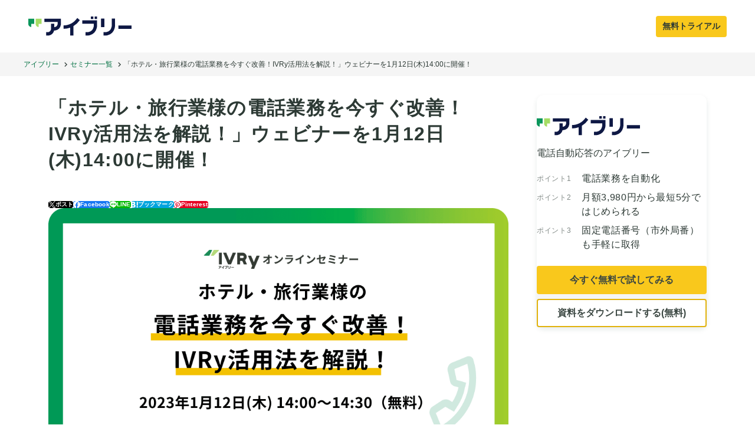

--- FILE ---
content_type: text/html; charset=utf-8
request_url: https://ivry.jp/seminar/seminar-20230112/
body_size: 46372
content:
<!DOCTYPE html><html lang="ja"><head><meta charSet="utf-8"/><meta http-equiv="x-ua-compatible" content="ie=edge"/><meta name="viewport" content="width=device-width, initial-scale=1, shrink-to-fit=no"/><meta name="generator" content="Gatsby 5.15.0"/><meta name="robots" content="index, follow" data-gatsby-head="true"/><meta name="description" content="2023年1月12日にホテル・旅行業様へ向けたIVRyでの電話業務改善ウェビナーを開催。電話対応の負担を軽減する方法や、具体的なホテル・旅行業での活用事例など、効果的なIVRy活用法をご紹介するウェビナーを開催致します。" data-gatsby-head="true"/><meta name="format-detection" content="telephone=no" data-gatsby-head="true"/><meta name="mobile-web-app-capable" content="yes" data-gatsby-head="true"/><meta name="apple-mobile-web-app-capable" content="yes" data-gatsby-head="true"/><meta name="apple-mobile-web-app-status-bar-style" content="default" data-gatsby-head="true"/><meta name="apple-mobile-web-app-title" content="アイブリー" data-gatsby-head="true"/><meta property="og:title" content="「ホテル・旅行業様の電話業務を今すぐ改善！IVRy活用法を解説！」ウェビナーを1月12日(木)14:00に開催！ | アイブリー" data-gatsby-head="true"/><meta property="og:image" content="https://pro-ivry-app-static-contents.s3.ap-northeast-1.amazonaws.com/images/seminar_20230112.png" data-gatsby-head="true"/><meta property="og:description" content="2023年1月12日にホテル・旅行業様へ向けたIVRyでの電話業務改善ウェビナーを開催。電話対応の負担を軽減する方法や、具体的なホテル・旅行業での活用事例など、効果的なIVRy活用法をご紹介するウェビナーを開催致します。" data-gatsby-head="true"/><meta property="og:type" content="website" data-gatsby-head="true"/><meta property="og:url" content="https://ivry.jp/seminar/seminar-20230112/" data-gatsby-head="true"/><meta property="twitter:card" content="summary_large_image" data-gatsby-head="true"/><meta property="twitter:site" content="@IVRy_jp" data-gatsby-head="true"/><style data-href="/cms/styles.acfe4aacc3e459a5f664.css" data-identity="gatsby-global-css">.r1ky3v48{color:var(--Text-Body,#111);display:grid;grid-auto-rows:fit-content;line-break:strict;line-height:1.2;margin-bottom:var(--mb,48px);overflow-wrap:anywhere;row-gap:12px;word-break:normal}.t1tr5kkb{font-family:var(--font-family-company);font-optical-sizing:auto;font-size:40px;font-weight:300;-webkit-letter-spacing:-.01em;-moz-letter-spacing:-.01em;-ms-letter-spacing:-.01em;letter-spacing:-.01em}@media screen and (min-width:769px){.t1tr5kkb{font-size:48px}}.sny5feh{font-size:20px}.h37mpvv{display:grid;grid-template-columns:minmax(0,var(--max-width-column));justify-content:center;justify-items:start;margin-top:var(--mt,0);padding-inline:24px;width:100%}@media screen and (min-width:769px){.h37mpvv{padding-inline:120px}}.h1ngq3ni{display:none;overflow:hidden}.h1ngq3ni:before{background-color:#0a965c;content:"";display:block;height:400px;transform:skew(-45deg);width:200px}@media screen and (min-width:769px){.h1ngq3ni{align-items:start;display:grid;grid-template-columns:minmax(0,1340px);justify-items:end;padding-inline:50px;place-content:center;width:100%}}.hexr3m{font-feature-settings:"palt" 1;font-size:28px;font-weight:700;-webkit-letter-spacing:.04em;-moz-letter-spacing:.04em;-ms-letter-spacing:.04em;letter-spacing:.04em;line-height:40px;margin-bottom:48px}@media screen and (min-width:769px){.hexr3m{font-size:32px;line-height:44px}}.iqlbro3{aspect-ratio:116/36;display:block;object-fit:contain}.r1cm5la9{fill:currentColor;color:var(--r1cm5la9-0)}.r186muda{display:flex;flex-wrap:wrap;gap:24px}.lnit51g{display:block;flex:0 0 auto}.a1u72rq9{appearance:none;border-bottom:1px solid var(--Text-Body,rgba(0,0,0,.3));color:var(--Text-Body,#111);column-gap:8px;cursor:pointer;display:grid;font-size:20px;grid-auto-flow:column;line-height:1.5;padding-bottom:16px;place-items:center;-webkit-text-decoration:none;text-decoration:none;-webkit-user-select:none;user-select:none}@font-face{font-display:swap;font-family:Unbounded Variable;font-style:normal;font-weight:200 900;src:url([data-uri]) format("woff2-variations");unicode-range:u+0460-052f,u+1c80-1c8a,u+20b4,u+2de0-2dff,u+a640-a69f,u+fe2e-fe2f}@font-face{font-display:swap;font-family:Unbounded Variable;font-style:normal;font-weight:200 900;src:url(/cms/static/unbounded-cyrillic-wght-normal-7c5765ec2509d19e8b2ec8be5c821063.woff2) format("woff2-variations");unicode-range:u+0301,u+0400-045f,u+0490-0491,u+04b0-04b1,u+2116}@font-face{font-display:swap;font-family:Unbounded Variable;font-style:normal;font-weight:200 900;src:url(/cms/static/unbounded-vietnamese-wght-normal-0948d87d1104ba16fb7ae3178bdd6d41.woff2) format("woff2-variations");unicode-range:u+0102-0103,u+0110-0111,u+0128-0129,u+0168-0169,u+01a0-01a1,u+01af-01b0,u+0300-0301,u+0303-0304,u+0308-0309,u+0323,u+0329,u+1ea0-1ef9,u+20ab}@font-face{font-display:swap;font-family:Unbounded Variable;font-style:normal;font-weight:200 900;src:url(/cms/static/unbounded-latin-ext-wght-normal-0a254905b08b522c5aa4be8c89acdba4.woff2) format("woff2-variations");unicode-range:u+0100-02ba,u+02bd-02c5,u+02c7-02cc,u+02ce-02d7,u+02dd-02ff,u+0304,u+0308,u+0329,u+1d00-1dbf,u+1e00-1e9f,u+1ef2-1eff,u+2020,u+20a0-20ab,u+20ad-20c0,u+2113,u+2c60-2c7f,u+a720-a7ff}@font-face{font-display:swap;font-family:Unbounded Variable;font-style:normal;font-weight:200 900;src:url(/cms/static/unbounded-latin-wght-normal-bb1416a832a39cfce9472a652e6912f4.woff2) format("woff2-variations");unicode-range:u+00??,u+0131,u+0152-0153,u+02bb-02bc,u+02c6,u+02da,u+02dc,u+0304,u+0308,u+0329,u+2000-206f,u+20ac,u+2122,u+2191,u+2193,u+2212,u+2215,u+feff,u+fffd}.sjguwdo{border-radius:24px;display:grid;grid-template-columns:minmax(0,var(--max-width-column));margin-inline:8px;padding-inline:16px;place-content:center;row-gap:40px;width:calc(100% - 16px)}@media screen and (min-width:769px){.sjguwdo{margin-inline:24px;padding-inline:96px;width:calc(100% - 48px)}}.sxvbzl{padding-left:56px;width:100%}@media screen and (min-width:769px){.sxvbzl{padding-left:208px}}.t1tac1ex{position:relative;width:100%}.h1djbjh0{display:grid;row-gap:16px}.h1b1uvge{font-family:var(--font-family-company);font-size:32px;font-weight:300;-webkit-letter-spacing:-.01em;-moz-letter-spacing:-.01em;-ms-letter-spacing:-.01em;letter-spacing:-.01em;line-height:1.2}.v70vjqz{display:block;font-size:20px;height:max-content;-webkit-letter-spacing:.2em;-moz-letter-spacing:.2em;-ms-letter-spacing:.2em;letter-spacing:.2em;line-height:1;width:1em;writing-mode:vertical-rl}.a97e910.v70vjqz{left:0;position:absolute;top:54px}@media screen and (min-width:769px){.spsc08c{padding-left:104px}}.d1m1shk8{aspect-ratio:560/315;background:padding-box padding-box rgba(0,0,0,.1);border:0;border-radius:6px;box-shadow:0 5px 40px rgba(0,0,0,.2);height:auto;margin:0;padding:0;width:100%}.ao343b,.s1qtfvdu{align-items:center;display:flex;flex-direction:column;gap:0;padding-inline:24px;width:100%}.s1hav9c0{color:#2d3a35;display:grid;font-size:28px;font-weight:700;line-height:1.5;margin-bottom:var(--mb,56px);place-content:center;text-align:center;width:100%}.c1alnefv{max-width:1200px;width:100%}.ip5k5u5{height:auto;max-width:0}@media screen and (min-width:769px){.ip5k5u5{max-width:100%}}.i1i4bbpt{height:auto;max-width:100%}@media screen and (min-width:769px){.i1i4bbpt{max-width:0}}.r1vg6wdd{align-items:center;background-color:#fff;border-radius:100px;color:#2d3a35;display:flex;font-size:14px;font-weight:700;gap:8px;justify-content:center;line-height:1;margin-bottom:20px;margin-inline:auto;padding:8px 16px 10px;position:relative;width:max-content}.r1vg6wdd:before{border-color:#fff transparent transparent;border-style:solid;border-width:10px 4px 0;content:"";left:50%;margin-left:-4px;position:absolute;top:calc(100% - 2px)}@media screen and (min-width:769px){.r1vg6wdd{background-color:unset;border-radius:unset;color:var(--r1vg6wdd-0);font-size:16px;font-weight:400;margin-bottom:12px;padding:0;width:100%}.r1vg6wdd:after,.r1vg6wdd:before{background-color:var(--r1vg6wdd-0);border:none;content:"";display:inline-block;height:16px;left:unset;margin-left:0;position:unset;top:unset;width:1px}.r1vg6wdd:before{transform:rotate(-45deg)}.r1vg6wdd:after{transform:rotate(45deg)}}a,abbr,acronym,address,applet,article,aside,audio,b,big,blockquote,body,canvas,caption,center,cite,code,dd,del,details,dfn,div,dl,dt,em,embed,fieldset,figcaption,figure,footer,form,h1,h2,h3,h4,h5,h6,header,hgroup,html,i,iframe,img,ins,kbd,label,legend,li,main,mark,menu,nav,object,ol,output,p,pre,q,ruby,s,samp,section,small,span,strike,strong,sub,summary,sup,table,tbody,td,tfoot,th,thead,time,tr,tt,u,ul,var,video{border:0;font-size:100%;font:inherit;margin:0;padding:0;vertical-align:baseline}article,aside,details,figcaption,figure,footer,header,hgroup,main,menu,nav,section{display:block}*,:after,:before{box-sizing:border-box}html{-moz-text-size-adjust:none;-webkit-text-size-adjust:none;text-size-adjust:none}a,button{cursor:revert}menu,ol,summary,ul{list-style:none}img{max-block-size:100%;max-inline-size:100%}table{border-collapse:collapse}input,textarea{-webkit-user-select:auto}textarea{white-space:revert}::placeholder{color:unset}:where([contenteditable]:not([contenteditable=false])){-moz-user-modify:read-write;-webkit-user-modify:read-write;-webkit-line-break:after-white-space;overflow-wrap:break-word;-webkit-user-select:auto}:root{--font-family:"Helvetica Neue",Arial,"Hiragino Kaku Gothic ProN","Hiragino Sans",Meiryo,sans-serif}html{font-family:var(--font-family)}body{color:#2d3a35;overflow-y:auto;width:100%}body[data-is-open-menu=true]{scrollbar-width:none}body[data-is-open-menu=true]::-webkit-scrollbar{display:none}.r15c13cf{align-items:flex-start;display:flex;gap:20px;justify-content:center}.px1nv92{background:#fff;border:1px solid #d5d8d7;border-radius:8px;color:#2d3a35;display:grid;font-size:14px;line-height:1.3;min-height:40px;min-width:40px;padding:4px;place-items:center;-webkit-text-decoration:none;text-decoration:none;transition:color .2s,background .2s}.px1nv92:hover,.px1nv92[data-selected=true]{background:#e7f5ef;border:1.5px solid #00804a;color:#00804a}.px1nv92[data-selected=true]{cursor:default;pointer-events:none}.pt6d6oy{display:flex;flex-grow:1;gap:8px;justify-content:center;max-width:calc(var(--pages-length)*40px + var(--pages-length)*8px)}@media screen and (min-width:769px){.pt6d6oy{flex-grow:0;max-width:none}}.ptpqbtx{display:contents}.p1lpx86q.px1nv92{min-width:calc((100% - var(--pages-length)*8px)/var(--pages-length))}@media screen and (min-width:769px){.p1lpx86q.px1nv92{min-width:40px}}.a1cubbk1.aurpm5r{transform:rotate(180deg)}.r7z8ude{grid-column-gap:16px;color:inherit;display:grid;grid-auto-rows:min-content;grid-template-areas:"Thumbnail Name" "Thumbnail WorksForAndJobTitle" "Thumbnail ." "ProfileDescription ProfileDescription";grid-template-columns:80px 1fr;-webkit-text-decoration:none;text-decoration:none;transition:opacity .3s}.r7z8ude:hover{opacity:.6}@media screen and (min-width:769px){.r7z8ude{grid-column-gap:24px;grid-template-areas:"Thumbnail Name Arrow" "Thumbnail WorksForAndJobTitle Arrow" "Thumbnail ProfileDescription Arrow" "Thumbnail . Arrow";grid-template-columns:120px 1fr 32px}}.tilj5sq{border-radius:50%;grid-area:Thumbnail;height:80px;overflow:hidden;width:80px}@media screen and (min-width:769px){.tilj5sq{height:120px;width:120px}}.t1a3ylf6{aspect-ratio:1/1;height:100%;object-fit:cover;width:100%}.n1j41ug5{font-size:20px;grid-area:Name}.n1j41ug5,.wjh7twg{font-weight:700;line-height:1.5}.wjh7twg{font-size:12px;grid-area:WorksForAndJobTitle;margin-top:4px}.p112o27s{-webkit-box-orient:vertical;-webkit-line-clamp:4;display:-webkit-box;font-size:14px;grid-area:ProfileDescription;line-height:1.8;margin-top:8px;overflow:hidden}@media screen and (min-width:769px){.p112o27s{-webkit-line-clamp:3;margin-top:12px}}.a1e6kouj{display:none}@media screen and (min-width:769px){.a1e6kouj{align-self:center;display:block;grid-area:Arrow}}.r18b2f38{display:flex;flex-direction:column;gap:32px}.c1mcjwi2{border-radius:4px;font-size:.8rem;padding:4px 8px;white-space:nowrap}.b17r4fnx,.c1mcjwi2{background-color:#f3f3f3}.b17r4fnx{margin-top:24px;padding:20px 16px}.bpb1x30{display:flex;flex-wrap:wrap;list-style-type:none;margin:0 auto;max-width:720px}.b58yxo3:not(:last-child):after{color:#000;content:" > ";font-size:10px;margin-inline:5px}.l122m7qe{color:#000;font-size:10px;-webkit-text-decoration:none;text-decoration:none}.l122m7qe:hover{-webkit-text-decoration:underline;text-decoration:underline}.c1kx3d8z{color:#000;font-size:10px}.c17at2nw :first-child{margin-top:0}.c17at2nw>h2{font-size:25.6px}.c17at2nw>h2,.c17at2nw>h3{font-weight:700;margin:44.8px 0 16px}.c17at2nw>h3{font-size:22.4px}.c17at2nw>h4{font-size:19.2px;font-weight:700;margin:44.8px 0 16px}.c17at2nw>p{line-height:2;margin:32px 0 8px}.c17at2nw>blockquote{border-left:4px solid #ddd;font-style:italic;margin:32px 0;padding-left:16px}.c17at2nw>hr{background-color:#ddd;border:none;height:1px;margin:64px 0}.c17at2nw li{font-size:16px;-webkit-letter-spacing:.04em;-moz-letter-spacing:.04em;-ms-letter-spacing:.04em;letter-spacing:.04em;line-height:28px;margin-left:1.5em}.c17at2nw li::marker{color:#2d3a35;font-size:12px}.c17at2nw li>ol,.c17at2nw li>ul{margin-left:1.5em}.c17at2nw ul{list-style:disc;margin-top:24px}.c17at2nw ul li::marker{font-size:12px}.c17at2nw ol{list-style-type:decimal;margin-top:24px}.c17at2nw ol li::marker{font-size:16px}.c17at2nw table{border:1px solid #ccc;font-size:16px;margin-block:32px;width:100%}.c17at2nw table th{background:#f5f5f5;border:1px solid #ccc;min-width:4em;padding:8px 16px}.c17at2nw table td,.c17at2nw table th,.c17at2nw table tr:not(:first-of-type){box-sizing:content-box;font-size:inherit}.c17at2nw table td{border:1px solid #ccc;height:2em;padding:8px 16px}.c17at2nw img{height:auto;object-fit:contain}.c17at2nw strong{font-weight:700}.f1mbcknd{padding:16px 24px;text-align:center}.c1lfi3eq{font-size:12px;-webkit-letter-spacing:.05em;-moz-letter-spacing:.05em;-ms-letter-spacing:.05em;letter-spacing:.05em}.c1m9qjav{display:flex;flex-wrap:wrap;gap:8px;justify-content:center}.cubh76q{background-color:#f3f3f3;border-radius:4px;color:#000;font-size:.8rem;padding:4px 8px;-webkit-text-decoration:none;text-decoration:none;white-space:nowrap}.hm8llld{border-bottom:1px solid #f3f3f3;display:flex;flex-direction:column;gap:16px;margin-bottom:40px;padding:16px 24px 40px}.l506q2a{color:inherit;-webkit-text-decoration:none;text-decoration:none}.it6hglg{aspect-ratio:3/2;height:50px;width:auto}@media screen and (max-width:520px){.it6hglg{height:35px}}.r1ul4l5n{column-gap:5%;display:grid;grid-template-columns:repeat(auto-fill,minmax(var(--grid-min),1fr));row-gap:56px}.t14eeopg{border-radius:12px;overflow:hidden}.t14eeopg,.tik4chh{height:auto;width:100%}.tik4chh{aspect-ratio:1920/1005;display:block;object-fit:cover;transition:transform .6s}.txdedn4{font-feature-settings:"palt" 1;font-size:18px;font-weight:700;-webkit-letter-spacing:.04em;-moz-letter-spacing:.04em;-ms-letter-spacing:.04em;letter-spacing:.04em;line-height:1.4;margin-top:16px;white-space:normal;word-break:break-all}.s7jkchq{color:#2d3a35;display:block;-webkit-text-decoration:none;text-decoration:none}.s7jkchq:hover .tik4chh{transform:scale(1.05)}.s7jkchq:hover .txdedn4{opacity:.85}.lbt24xn{color:#2d3a35;display:block;-webkit-text-decoration:none;text-decoration:none}.lbt24xn:hover .tik4chh{transform:scale(1.05)}.lbt24xn:hover .txdedn4{opacity:.85}.s43918a,.t1tf2hv1{color:#818986;font-size:14px;margin-top:8px}.i15oz0dy{display:flex;height:auto;justify-content:center}.iux9g7m{border-radius:12px;display:block;height:auto;width:100%}.ryaiw42{display:flex;flex-wrap:wrap;gap:8px}.lw6q4fo{align-items:center;background-color:var(--color-bg);border-radius:4px;color:#fff;display:flex;font-size:10px;font-weight:700;gap:4px;-webkit-letter-spacing:.02em;-moz-letter-spacing:.02em;-ms-letter-spacing:.02em;letter-spacing:.02em;line-height:1;padding-block:6px;padding-inline:8px;-webkit-text-decoration:none;text-decoration:none}.id5h4p8{display:block;height:12px;width:auto}.s54jf2w{font-size:24px;font-weight:700;-webkit-letter-spacing:.04em;-moz-letter-spacing:.04em;-ms-letter-spacing:.04em;letter-spacing:.04em;line-height:1.5;margin-block:72px 48px}.s54jf2w:before{background:#0a965b;content:"";display:block;height:2px;margin-bottom:12px;width:120px}.roqtswg{color:#818986;display:flex;flex-direction:column;font-size:14px;row-gap:4px}.n19qmpr1{color:#00804a}.r21ujvb{width:100%;word-break:break-word}.t12800l6{font-size:16px;-webkit-letter-spacing:.04em;-moz-letter-spacing:.04em;-ms-letter-spacing:.04em;letter-spacing:.04em;line-height:1.75}.t12800l6+.t12800l6{margin-top:24px}.sbrbiay{color:#017041;-webkit-text-decoration:underline;text-decoration:underline}.t1uemupc{border-bottom:1px solid #d5d8d7;border-left:1px solid #d5d8d7;display:grid;font-size:16px;grid-template-columns:max-content 1fr;margin-block:32px;width:100%}.tmlk9ls{align-items:center;background:#f5f5f5;display:grid;grid-template-columns:minmax(4em,5em);justify-content:center;max-width:9em;min-width:4em;text-align-last:justify;width:12vw}.t1pkiugo,.tmlk9ls{border-right:1px solid #d5d8d7;border-top:1px solid #d5d8d7;box-sizing:content-box;font-size:inherit;padding-block:8px;padding-inline:16px}.de2z11v{color:#818986;font-size:16px;line-height:1}.hkfvfc4{font-size:32px;font-weight:700;line-height:1.5;margin-bottom:32px}.lnl7sxd:not(:last-child){margin-bottom:16px}.l1kniow3{color:#017041;line-height:1.3;-webkit-text-decoration:none;text-decoration:none}.l1kniow3:hover{-webkit-text-decoration:underline;text-decoration:underline}.r1x8pvij{margin-top:24px}@media screen and (min-width:769px){.r1x8pvij{margin-top:32px}}.hbyj2db{align-items:center;display:flex;font-size:20px;font-weight:700;gap:4px;line-height:1.5;margin-bottom:12px}.l4my4hk{background:#f6f6f6;border-radius:12px;padding:24px}.lv215xz{color:#017041;list-style-type:disc;margin-left:24px}.l127e5c4{color:inherit;line-height:2;-webkit-text-decoration:none;text-decoration:none}.l127e5c4:hover{-webkit-text-decoration:underline;text-decoration:underline}.r1pax2o8{display:flex;flex-direction:column;gap:8px;justify-content:center;overflow-wrap:anywhere;padding-top:8px}@media screen and (min-width:769px){.r1pax2o8{flex-direction:row;gap:48px;padding-top:34px}}.tm0rhp4{align-self:center;border-radius:50%;flex-shrink:0;height:192px;overflow:hidden;width:192px}@media screen and (min-width:769px){.tm0rhp4{align-self:unset}}.t18khy7v{aspect-ratio:1/1;height:100%;object-fit:cover;width:100%}.p1veu1cr{max-width:720px;width:100%}.ncjf5ns{margin-bottom:4px;text-align:center}@media screen and (min-width:769px){.ncjf5ns{text-align:unset}}.w1w7otbk{font-size:14px;font-weight:700;line-height:1.5;text-align:center}@media screen and (min-width:769px){.w1w7otbk{text-align:unset}}.p1enu245{line-height:2}.s1fylyfh{color:var(--color,"currentColor")}.d55d78d{gap:8px}.d55d78d,.ppo1z7b{align-items:center;display:flex}.ppo1z7b{flex-direction:column;padding:0 16px}.m1hh1i6h{font-size:38.4px;margin-bottom:24px;max-width:960px}@media screen and (max-width:520px){.m1hh1i6h{font-size:32px;margin-bottom:20px}}.ajdb501{align-items:center;display:flex;gap:16px;margin-block:16px 64px}@media screen and (max-width:520px){.ajdb501{font-size:14.4px;margin-bottom:40px}}.a1g6hv8l{border-radius:50%;height:48px;width:48px}@media screen and (max-width:520px){.a1g6hv8l{height:32px;width:32px}}.tkk7giv{aspect-ratio:1.91/1;margin-bottom:64px;width:960px}@media screen and (max-width:520px){.tkk7giv{height:auto;margin-bottom:40px;width:100%}}.af6uc72,.c1wdppin{max-width:720px}.af6uc72{background-color:#f0f0f0;box-shadow:0 4px 8px rgba(0,0,0,.1);display:flex;gap:20px;padding:20px;width:100%}@media screen and (max-width:520px){.af6uc72{align-items:center;flex-direction:column}}.aa9bvni{color:inherit;display:flex;flex:1 1;flex-direction:column;-webkit-text-decoration:none;text-decoration:none}.aa9bvni:hover{opacity:.6}@media screen and (max-width:520px){.aa9bvni{text-align:center;width:100%}}.aa9bvni:first-child{text-align:left}.aa9bvni:last-child{text-align:right}.aa9bvni:not(:any-link){cursor:default}.aa9bvni:not(:any-link):hover{opacity:1}.amg37i0,.aoh6ddo{color:gray;font-size:14px}.aoh6ddo{margin-top:auto}.anrq28g{font-size:14px;font-weight:700;margin-block:15px}.pzvwgyl{border-top:1px solid #f3f3f3;display:flex;gap:24px;margin-top:32px;max-width:720px;padding-block:32px 32px}.p81znt6{border-radius:50%;height:96px;object-fit:cover;width:96px}@media screen and (max-width:520px){.p81znt6{height:48px;width:48px}}.p186205c{flex:1 1}.ph58tjr{font-size:16px;font-weight:700;margin-bottom:8px}.p1jyl8s p{font-size:12.8px}.r11izwj2{grid-gap:30px;display:grid;grid-template-columns:repeat(2,1fr);margin-top:40px;max-width:720px}@media screen and (max-width:520px){.r11izwj2{grid-template-columns:1fr}}.r1t62zh9{font-size:20px;grid-column:1/-1}.r1u0q7we{color:#000;-webkit-text-decoration:none;text-decoration:none}.r1u0q7we:hover{opacity:.6}.rs1o87h{aspect-ratio:1.91/1;width:100%}.r1pumrga{font-size:17px;font-weight:700;margin:8px 0}.l1jxxsg8:not(:last-child){margin-bottom:40px}.l1elemoe{align-items:flex-start;color:#2d3a35;display:flex;gap:40px;-webkit-text-decoration:none;text-decoration:none}@media screen and (max-width:520px){.l1elemoe{display:block}}.i1dklr9x{aspect-ratio:1.91/1;width:240px}@media screen and (max-width:520px){.i1dklr9x{height:auto;margin-bottom:1rem;width:100%}}.c1knx1bz{align-items:flex-start;display:flex;flex-direction:column;row-gap:12px}.tk2vbqg{font-size:1.6rem;font-weight:700;overflow-wrap:anywhere}@media screen and (max-width:520px){.tk2vbqg{font-size:1.4rem}}.cs6iaeo{align-items:center;display:flex;gap:10px;justify-content:center}.p14f927k{height:24px;width:24px}.n1nlmm2q{transform:scaleX(-1)}.l6h9s3c{background-color:#f3f3f3;border-radius:4px;color:#0070f3;padding:6px 12px;-webkit-text-decoration:none;text-decoration:none}.l6h9s3c:hover{background-color:#e2e2e2}.c17jtvd4{background-color:#d1d1d1;border-radius:4px;color:#999;padding:6px 12px}.c1peiz1l{display:flex;flex-direction:column;min-height:100vh}.t1jlq7b5{display:block;margin-bottom:32px}.m13wcx31{flex:1 1;margin:0 auto;max-width:720px}@media screen and (max-width:520px){.m13wcx31{padding:24px;width:auto}}.p1r4cr0j{margin-top:40px}.c1aofvf6{display:flex;flex-direction:column;min-height:100vh}.m1ojaj45{flex:1 1;margin:0 auto;max-width:720px}@media screen and (max-width:520px){.m1ojaj45{padding:24px;width:auto}}.p15ic48x{margin-top:40px}.sjfg4g{background-color:#f5f5f5;display:grid;font-size:12px;grid-template-columns:minmax(0,1200px);height:40px;padding-inline:6.4%;place-content:center;place-items:center}.se011b4{display:grid;gap:4px;grid-auto-columns:auto;grid-auto-flow:column;grid-template-columns:repeat(2,min(min-content,1fr));justify-content:start;width:100%}.svkku68{align-items:center;display:flex;gap:4px;line-height:1;overflow:hidden}.s7xt5uq{flex:0 0 auto;height:15px;width:15px}.l1cjkv9k,.s11ouq2s{color:#017041;cursor:pointer;-webkit-text-decoration:none;text-decoration:none}.c55ubly,.l1cjkv9k,.s11ouq2s{font-size:inherit;overflow:hidden;text-overflow:ellipsis;white-space:nowrap}.d107aw4c{appearance:none;border:1.5px solid transparent;border-radius:4px;color:#3a4641;cursor:pointer;display:inline-grid;font-size:14px;font-weight:700;height:36px;line-height:1.4;place-content:center;text-align:center;-webkit-text-decoration:none;text-decoration:none;transition:background .2s ease-in-out,border .2s ease-in-out;-webkit-user-select:none;user-select:none;width:120px}.d107aw4c[data-variant=primary]{background:#f9c81c}.d107aw4c[data-variant=outline]{background:#fff;border-color:#e1b20c}.d107aw4c[data-variant=outline]:hover{background:#fbf2d4}.d107aw4c[data-variant=outline-gray]{background:#fff;border-color:#d5d8d7}.d107aw4c[data-variant=outline-gray]:hover{background:#edf2f7}.cgik3vn{display:flex;justify-content:center}@media screen and (min-width:1029px){.cgik3vn{padding-inline:24px}}.iy1czs2{background:#0a965c;max-width:1200px;padding:0 16px 16px;width:100%}@media screen and (min-width:1029px){.iy1czs2{border-radius:16px;padding:0 24px 24px}}.m1ufmhin{align-items:center;display:flex;flex-direction:column;padding:0 24px}@media screen and (min-width:1029px){.m1ufmhin{align-items:unset;flex-direction:row;justify-content:space-evenly;padding:0}}.oc9teaz{padding-block:40px}@media screen and (min-width:1029px){.oc9teaz{flex-basis:400px}}.tqxqsyw{color:var(--text-icon-basic-white,#fff);font-size:32px;font-style:normal;font-weight:700;line-height:1.5}.lypp4lq{flex-direction:column;margin-top:18px}.lm0hdoh,.lypp4lq{display:flex;gap:8px}.lm0hdoh{align-items:center;color:var(--text-icon-basic-white,#fff);font-style:normal;font-weight:700;-webkit-letter-spacing:.64px;-moz-letter-spacing:.64px;-ms-letter-spacing:.64px;letter-spacing:.64px;line-height:1.375}.c17qkrjh{box-shadow:0 4px 16px 0 rgba(98,98,98,.3)}.d1bzbocf{align-items:center;border-radius:8px;color:var(--Text-Primary,#1f2824);display:flex;font-size:20px;font-weight:700;gap:8px;height:56px;justify-content:center;margin-top:24px;max-width:320px;text-align:center;width:100%}@media screen and (min-width:1029px){.d1bzbocf{width:320px}}.m1gd1es7{height:auto;margin-top:24px;max-width:538px;overflow:hidden;width:100%}@media screen and (min-width:1029px){.m1gd1es7{align-self:flex-end;flex:0 0 560px;margin-top:0;max-width:none;padding-inline:12px}}.o1wtytct{align-items:center;background-color:#fff;display:flex;flex-direction:column;padding:56px 0}.o1y90axu{color:#111;font-size:32px;font-weight:700;line-height:1.5;text-align:center}.c4yb1rj{display:grid;width:max-content}@media screen and (min-width:769px){.c4yb1rj{grid-template-columns:repeat(2,1fr);justify-content:center;margin-top:40px;row-gap:32px}}@media screen and (min-width:1029px){.c4yb1rj{grid-template-columns:repeat(3,1fr);row-gap:32px}}.c1rz0pvg{align-items:center;display:flex;flex-direction:column;gap:32px;justify-self:center;max-width:280px;padding:40px 0;position:relative}.c1rz0pvg+.c1rz0pvg:after{background-color:#eaebeb;content:"";height:1px;left:0;position:absolute;top:0;width:100%}@media screen and (min-width:769px){.c1rz0pvg{padding:0 16px;width:312px}.c1rz0pvg:last-child{grid-column:1/span 2}.c1rz0pvg+.c1rz0pvg:after{height:128px;top:50%;transform:translateY(-50%);width:1px}.c1rz0pvg+.c1rz0pvg:last-child:after{content:none}}@media screen and (min-width:1029px){.c1rz0pvg:last-child{grid-column:auto}.c1rz0pvg+.c1rz0pvg:last-child:after{content:""}}.c1j0fjl7{color:#111;font-weight:700;-webkit-letter-spacing:.04px;-moz-letter-spacing:.04px;-ms-letter-spacing:.04px;letter-spacing:.04px;text-align:center}.c1ud3ed8{box-shadow:0 4px 16px 0 rgba(98,98,98,.3);height:auto}.c1ud3ed8,.wk448hr{max-width:240px;width:100%}.wk448hr{align-items:center;background-color:#fff;border:1px solid var(--Color-Gray-300,#b2b6b4);border-radius:8px;color:var(--Text-Primary,#1f2824);display:flex;font-weight:700;height:40px;justify-content:center;text-align:center;-webkit-text-decoration:none;text-decoration:none}.ctjq8c7{column-gap:16px;display:grid;grid-auto-columns:1fr;grid-auto-flow:column;padding-block:24px;padding-inline:16px;place-items:center;width:100%}@media screen and (min-width:769px){.ctjq8c7{grid-auto-flow:row;padding-inline:14px;row-gap:8px}}.s1cqglm1{font-size:13px;height:56px;width:100%}@media screen and (min-width:521px){.s1cqglm1{font-size:16px}}@media screen and (min-width:769px){.s1cqglm1{height:48px}}.s1p0pokj{font-size:18px;margin-bottom:8px;text-align:center}.curefxy,.s1p0pokj{color:#2d3a35;display:grid;font-weight:700;line-height:1.5;place-content:center;width:100%}.curefxy{font-size:28px;margin-bottom:var(--curefxy-1);text-align:var(--curefxy-0)}.cgtwn08{font-size:14px;-webkit-letter-spacing:.02em;-moz-letter-spacing:.02em;-ms-letter-spacing:.02em;letter-spacing:.02em;line-height:1.8;margin-bottom:var(--cgtwn08-1);text-align:var(--cgtwn08-0);white-space:pre-wrap}.cgtwn08 a{color:#017041;outline:2px solid transparent;outline-offset:2px;-webkit-text-decoration:underline;text-decoration:underline}.cgtwn08 a:hover{color:#009757}.cgtwn08 strong{font-weight:700}.cpbbw2k{background-color:#f5f5f5;border-radius:24px;max-width:1200px;padding:64px 6.4%;width:100%}@media screen and (min-width:769px){.cpbbw2k{padding:64px}}.l17tu9eb{grid-row-gap:56px;grid-column-gap:6%;display:grid;grid-template-columns:repeat(1,minmax(0,1fr));justify-items:center}@media screen and (min-width:769px){.l17tu9eb{grid-template-columns:repeat(3,minmax(0,1fr))}}.ll0yyf8{display:grid;justify-content:center;justify-items:center;max-width:294px}@media screen and (min-width:769px){.ll0yyf8{max-width:304px}}.i5o8a89{height:auto;margin-bottom:12px;width:200px}.s1bi9hkn{margin:24px 0}@media screen and (min-width:769px){.s1bi9hkn{margin:40px 0}}.i1x28mj5{line-height:1.5;text-align:center}.scjr29y{font-size:20px;font-weight:700;text-align:center}.c1ppkwgt{display:flex;overflow:hidden}.suml17m{animation:horizontalSlide-suml17m 60s linear infinite;margin-right:16px;max-width:unset}@keyframes horizontalSlide-suml17m{0%{transform:translateX(0)}to{transform:translateX(-100%)}}.r1wj438a{max-width:1200px;width:100%}.c1u4q2wq{overflow:hidden;position:relative;transition:height .3s ease-in-out}.c1u4q2wq:after{background-image:linear-gradient(0,#fff,hsla(0,0%,100%,0));bottom:0;content:"";display:var(--display);height:72px;position:absolute;width:100%}@media screen and (min-width:769px){.c1u4q2wq:after{display:none}}.l15dcmhc{display:flex;flex-wrap:wrap;gap:24px;margin:0 auto}.i1lc1bze{align-items:center;display:flex;flex-grow:1;gap:16px;width:100%}@media screen and (min-width:769px){.i1lc1bze{width:240px}}.t334zxg{font-feature-settings:"palt" 1;display:block;font-weight:700;-webkit-letter-spacing:.04em;-moz-letter-spacing:.04em;-ms-letter-spacing:.04em;letter-spacing:.04em;line-height:1.5}.ixsisb4{align-items:center;background-color:#f5f5f5;border-radius:12px;display:flex;padding:12px}.s36gbwq{color:#00804a;height:24px;width:24px}.sd9cy8m{font-size:16px;height:46px;margin-top:24px;width:100%}@media screen and (min-width:769px){.sd9cy8m{display:none}}.r1ig8ef3{align-items:center;display:flex;flex-direction:column;gap:12px;justify-content:center;margin-top:var(--mt,56px);width:100%}@media screen and (min-width:769px){.r1ig8ef3{flex-direction:row;gap:24px}}.s15iu2pi{font-size:16px;height:56px;width:100%}@media screen and (min-width:769px){.s15iu2pi{width:264px}}.ciuzuxj,.tmdfkyw{align-items:center;column-gap:8px;display:flex}.tmdfkyw{flex-direction:column}.hio5cyo{font-size:15px;font-weight:700;line-height:1.5}.v1mbur2n{align-items:center;column-gap:2px;display:flex}.v1tknofg{font-family:Montserrat,var(--font-family);font-size:34px;font-weight:700}.s266a5m{height:36px;position:relative}@media screen and (min-width:521px){.s266a5m{height:32px}}.s16lbswk{align-items:flex-end;display:flex;font-size:10px;font-weight:700;height:31px}.aavi28{font-size:10px;position:absolute;right:-2px;top:.5px;transform:scale(.8)}.ibbax9k{height:50px;width:auto}@media screen and (min-width:521px){.ibbax9k{height:70px}}.c1s1nqck{max-width:1200px;width:100%}.p1ftuqto{display:flex;flex-direction:column}@media screen and (min-width:769px){.p1ftuqto{flex-direction:row}}.tlohcd5{align-items:center;background-color:#0a965b;color:#fff;display:flex;justify-content:center;padding:24px;width:100%}@media screen and (min-width:769px){.tlohcd5{padding:40px}}.c19h4enz{align-items:center;background-size:auto;color:#0a965b;display:flex;height:84px;justify-content:center;margin-right:24px;min-width:84px}.c19h4enz,.p1cc8qmh{font-size:24px;font-weight:700}.p1cc8qmh{line-height:1.5;text-align:left}@media screen and (min-width:769px){.p1cc8qmh{font-size:30px}}.sbmrhzf{align-items:center;background-color:#fff;border:2px solid #d5d8d7;border-top:0 solid #d5d8d7;display:flex;flex-direction:column;justify-content:center;padding:24px 10px;width:100%}@media screen and (min-width:769px){.sbmrhzf{border-width:2px 2px 2px 0}}.p156kt9b{word-wrap:break-word;display:block;font-size:24px;font-weight:700;line-height:1.5;text-align:center}@media screen and (min-width:769px){.p156kt9b{font-size:30px}}.p9voce7{display:block;font-weight:700;line-height:1.5}@media screen and (min-width:769px){.p9voce7{font-size:20px}}.nismeu2{color:#818986;font-size:12px;line-height:1.667;margin-top:16px}.nismeu2 a{color:#017041;font-size:12px;outline:2px solid transparent;outline-offset:2px;-webkit-text-decoration:underline;text-decoration:underline}.nismeu2 a:hover{color:#009757}.d2qf1ji{background-color:#f7f7f7;margin-top:24px;padding:24px;text-align:center;width:100%}.d1eck9cj{font-size:20px;font-weight:700;-webkit-letter-spacing:.4px;-moz-letter-spacing:.4px;-ms-letter-spacing:.4px;letter-spacing:.4px;line-height:1.5}.dkewav5{-webkit-letter-spacing:.32px;-moz-letter-spacing:.32px;-ms-letter-spacing:.32px;letter-spacing:.32px;line-height:1.5;margin-top:12px}.c3rtbna{align-items:center;background-color:#fff;border-radius:24px;color:#2d3a35;column-gap:16px;display:flex;flex-wrap:wrap;justify-content:space-around;margin:0 auto;max-width:820px;padding:16px;row-gap:16px;width:100%}@media screen and (min-width:769px){.c3rtbna{border-radius:90px;padding:11px 39px 7px}}.cqiri2t{align-items:flex-end;display:flex;height:33px}.c1vqaps1{font-family:Montserrat,var(--font-family);font-size:14px;font-weight:700}.ieid9zc{height:78px;width:auto}@media screen and (min-width:769px){.ieid9zc{height:92px}}.c1efcsgh{max-width:1200px;width:100%}.l44l4io{grid-row-gap:80px;display:grid}@media screen and (min-width:769px){.l44l4io{grid-column-gap:80px;grid-template-columns:1fr}}.tf25swl{align-content:start;display:grid;gap:24px}.lx5bxfi{grid-row-gap:40px;display:grid}@media screen and (min-width:769px){.lx5bxfi{grid-column-gap:80px;grid-template-columns:1fr 1fr}.lx5bxfi:nth-child(2n) .tf25swl{order:2}}.hkk4kvs{font-size:32px;font-weight:700;-webkit-letter-spacing:.02em;-moz-letter-spacing:.02em;-ms-letter-spacing:.02em;letter-spacing:.02em;line-height:1.5;text-align:center}@media screen and (min-width:769px){.hkk4kvs{text-align:left}}.dz7ibw{font-size:14px;-webkit-letter-spacing:.02em;-moz-letter-spacing:.02em;-ms-letter-spacing:.02em;letter-spacing:.02em;line-height:1.8}.dz7ibw a{color:#017041;outline:2px solid transparent;outline-offset:2px;-webkit-text-decoration:underline;text-decoration:underline}.dz7ibw a:hover{color:#009757}.dz7ibw strong{font-weight:700}.poy4rcd{height:auto;max-width:100%}.r1knostz{color:var(--r1knostz-0);font-size:10px;text-align:left}@media screen and (min-width:769px){.r1knostz{text-align:center}}.r1io5mo5{display:flex;flex-direction:column;gap:12px;max-width:1200px}.ci8d1uu{max-width:1200px;width:100%}.i1qzkgld{height:auto;max-width:100%}.d14l5i35{line-height:1.8;margin-top:40px;text-align:center}.rsv1lw3{background-color:var(--rsv1lw3-0);color:var(--rsv1lw3-1);display:grid;padding:24px 24px 32px;place-content:center;position:relative;z-index:0}@media screen and (min-width:769px){.rsv1lw3{padding:48px}}.i1gtgqd3{display:flex;flex-direction:column;gap:32px}.c17qnhxy{grid-row-gap:32px;grid-column-gap:min(80px,6vw);align-items:start;display:grid;grid-template-areas:"texts" "buttons" "image-wrapper";grid-template-columns:1fr;grid-template-rows:repeat(3,auto);margin-inline-end:auto;margin-inline-start:auto;max-width:1200px;position:relative}@media screen and (min-width:769px){.c17qnhxy{grid-template-areas:"texts image-wrapper" "buttons buttons";grid-template-columns:456fr 424fr;grid-template-rows:repeat(2,auto)}}.t19da9vh{grid-area:texts}.a92ot17{font-feature-settings:"palt" 1;background-color:#fff;border-radius:4px;color:#2d3a35;display:inline-block;font-size:14px;padding:8px 10px}.a92ot17,.hvhqwzf{font-weight:700;-webkit-letter-spacing:.02em;-moz-letter-spacing:.02em;-ms-letter-spacing:.02em;letter-spacing:.02em}.hvhqwzf{font-feature-settings:"palt" 1;font-size:24px;line-height:1.5;margin-top:12px}.hvhqwzf br{display:none}@media screen and (min-width:769px){.hvhqwzf{font-size:36px}}@media screen and (min-width:1029px){.hvhqwzf br{display:revert}}.bjdlykm{font-size:14px;-webkit-letter-spacing:.02em;-moz-letter-spacing:.02em;-ms-letter-spacing:.02em;letter-spacing:.02em;line-height:1.5;margin-top:8px}.bjdlykm br{display:none}@media screen and (min-width:1029px){.bjdlykm br{display:revert}}.b1jh629h{grid-area:buttons}.b1srpc5q{display:flex;flex-direction:column;gap:8px}@media screen and (min-width:769px){.b1srpc5q{flex-direction:row;gap:24px;justify-content:center}}.sgs9jsa{font-size:16px;height:56px;width:100%}@media screen and (min-width:769px){.sgs9jsa{width:280px}}.id1vizm{grid-area:image-wrapper;height:100%}.i1p1hv4o{height:auto;object-fit:contain;width:100%}.r1p0okb9{background:url(data:image/svg+xml;charset=utf8,%3Csvg%20width%3D%22152%22%20height%3D%22116%22%20viewBox%3D%220%200%20152%20116%22%20fill%3D%22none%22%20xmlns%3D%22http%3A%2F%2Fwww.w3.org%2F2000%2Fsvg%22%3E%3Cpath%20fill-rule%3D%22evenodd%22%20clip-rule%3D%22evenodd%22%20d%3D%22M0%200H152V92V116L76%2092L0%20116V92V0Z%22%20fill%3D%22%23EB84AA%22%2F%3E%3C%2Fsvg%3E) no-repeat 50%/152px;color:#fff;display:none;font-size:15px;font-weight:700;height:116px;line-height:28px;padding-top:20px;position:absolute;right:40px;text-align:center;top:0;width:153px}.r1p0okb9:first-line{font-size:24px}@media screen and (min-width:769px){.r1p0okb9{display:revert}}.cygdy8s{align-items:center;background:#f3faf7;display:flex;flex-direction:column;gap:16px;padding:16px 24px}@media screen and (min-width:769px){.cygdy8s{gap:8px}}.p1yawyyk{align-items:center;display:flex;flex-direction:column;gap:16px}@media screen and (min-width:769px){.p1yawyyk{flex-direction:row}}.ptjxufk{align-items:center;display:flex;gap:8px}.pxfgoc9{color:#111;display:none;font-size:32px;font-weight:700;-webkit-letter-spacing:.02em;-moz-letter-spacing:.02em;-ms-letter-spacing:.02em;letter-spacing:.02em;line-height:1;-webkit-text-decoration:none;text-decoration:none}@media screen and (min-width:769px){.pxfgoc9{display:revert}}.p1aa9g04.pxfgoc9{display:revert}@media screen and (min-width:769px){.p1aa9g04.pxfgoc9{display:none}}.sbjqbtv{height:24px;width:24px}.qlol5x8{display:none}@media screen and (min-width:769px){.qlol5x8{align-items:center;background:#fff;border-radius:8px;display:flex;font-size:14px;font-weight:700;gap:12px;line-height:1.4;padding-inline:32px}}.cdqm8dj{background-color:#fff;border:3px solid #0a965c;border-radius:4px;color:inherit;display:inline-grid;font-weight:700;line-height:1.4;min-height:56px;min-width:280px;place-content:center;text-align:center;-webkit-text-decoration:none;text-decoration:none;-webkit-user-select:none;user-select:none}@media screen and (min-width:769px){.cdqm8dj{display:none}}.so00v3s{color:#111;font-size:16px;-webkit-letter-spacing:.02em;-moz-letter-spacing:.02em;-ms-letter-spacing:.02em;letter-spacing:.02em;line-height:1.5}.b1mt4hei{background-color:#0a965b;border-radius:24px;color:#fff;display:none;font-size:16px;font-weight:700;line-height:1;padding:16px 24px;position:relative;text-align:center;-webkit-text-decoration:none;text-decoration:none}.b1mt4hei:after{border:5px solid transparent;border-top:7px solid #0a965b;content:"";left:50%;position:absolute;top:calc(100% - 1px);transform:translateX(-50%)}@media screen and (min-width:769px){.b1mt4hei{display:revert}.b1mt4hei:after{border-left:8px solid transparent;border-top:8px solid transparent;border-color:transparent transparent transparent #0a965b;border-style:solid;border-width:7px 8px 8px 11px;left:calc(100% - 4px);top:50%;transform:translateY(-50%)}}.btakjoh.b1mt4hei{display:revert}@media screen and (min-width:769px){.btakjoh.b1mt4hei{display:none}}.swtq6wb{color:#017041}.rd7jbf2{align-items:center;display:flex;flex-direction:column;gap:12px;justify-content:center;margin-top:var(--mt,56px);width:100%}@media screen and (min-width:769px){.rd7jbf2{flex-direction:row;gap:24px}}.s1xjc71e{font-size:16px;height:56px;width:100%}@media screen and (min-width:769px){.s1xjc71e{width:264px}}.c6kt802{align-items:center;display:flex;flex-direction:column;max-width:1200px;width:100%}.l1v1ai4n{grid-column-gap:7.3%;grid-row-gap:80px;align-items:flex-start;display:grid;flex-direction:row;grid-template-columns:repeat(1,minmax(0,1fr));justify-content:space-between;max-width:1072px;width:100%}@media screen and (min-width:769px){.l1v1ai4n{grid-template-columns:repeat(3,minmax(0,1fr))}}.l1leux9p{container-type:inline-size;text-align:center}.f127cztv{font-size:24px;font-weight:700;-webkit-letter-spacing:.04em;-moz-letter-spacing:.04em;-ms-letter-spacing:.04em;letter-spacing:.04em;line-height:1.5;white-space:nowrap}@media screen and (min-width:769px){.f127cztv{font-size:7cqw}}.f1grikyn{align-items:center;background-color:#f3faf7;border-radius:4px;display:flex;justify-content:center;margin:24px 0;padding:24px}.f1ymlp57{height:auto;width:120px}.f1ro5ind{-webkit-letter-spacing:0;-moz-letter-spacing:0;-ms-letter-spacing:0;letter-spacing:0;line-height:1.5}.cdfamkw{max-width:1200px;width:100%}.pcu8900{display:flex;flex-direction:column}@media screen and (min-width:769px){.pcu8900{flex-direction:row}}.ttemovj{align-items:center;background-color:#0a965b;color:#fff;display:flex;justify-content:center;padding:24px;width:100%}@media screen and (min-width:769px){.ttemovj{padding:40px}}.cfeflqs{align-items:center;background-size:auto;color:#0a965b;display:flex;height:84px;justify-content:center;margin-right:24px;min-width:84px}.cfeflqs,.pclthih{font-size:24px;font-weight:700}.pclthih{line-height:1.5;text-align:left}@media screen and (min-width:769px){.pclthih{font-size:30px}}.se4tius{align-items:center;background-color:#fff;border:2px solid #d5d8d7;border-top:0 solid #d5d8d7;display:flex;flex-direction:column;justify-content:center;padding:24px 10px;width:100%}@media screen and (min-width:769px){.se4tius{border-width:2px 2px 2px 0}}.pir8tzq{word-wrap:break-word;display:block;font-size:24px;font-weight:700;line-height:1.5;text-align:center}@media screen and (min-width:769px){.pir8tzq{font-size:30px}}.p1qib3dc{display:block;font-weight:700;line-height:1.5}@media screen and (min-width:769px){.p1qib3dc{font-size:20px}}.n1tgpbjq{color:#818986;font-size:12px;line-height:1.667;margin-top:16px}.n1tgpbjq a{color:#017041;font-size:12px;outline:2px solid transparent;outline-offset:2px;-webkit-text-decoration:underline;text-decoration:underline}.n1tgpbjq a:hover{color:#009757}.c1n62h98{align-items:center;display:flex;flex-direction:column;max-width:1200px;width:100%}.l1jj2szb{grid-column-gap:7.3%;grid-row-gap:80px;align-items:flex-start;display:grid;flex-direction:row;grid-template-columns:repeat(1,minmax(0,1fr));justify-content:space-between;max-width:1072px;width:100%}@media screen and (min-width:769px){.l1jj2szb{grid-template-columns:repeat(3,minmax(0,1fr))}}.l10g2xvl{container-type:inline-size;text-align:center}.f1n1l8m3{font-size:24px;font-weight:700;-webkit-letter-spacing:.04em;-moz-letter-spacing:.04em;-ms-letter-spacing:.04em;letter-spacing:.04em;line-height:1.5;white-space:nowrap}@media screen and (min-width:769px){.f1n1l8m3{font-size:7cqw}}.f1ympsch{align-items:center;background-color:#f3faf7;border-radius:4px;display:flex;justify-content:center;margin:24px 0;padding:24px}.f9q6fcw{height:auto;width:120px}.f13den6v{-webkit-letter-spacing:0;-moz-letter-spacing:0;-ms-letter-spacing:0;letter-spacing:0;line-height:1.5}.c1wmo26{font-size:24px;font-weight:700;-webkit-letter-spacing:.04em;-moz-letter-spacing:.04em;-ms-letter-spacing:.04em;letter-spacing:.04em;line-height:1.5;margin-block-end:48px;text-align:center}.lgo84xs{border-radius:8px;box-shadow:inset 0 0 0 1px hsla(0,0%,100%,.3);display:flex;gap:12px;padding:12px;width:fit-content}.l1eztj23{height:90px;width:auto}.rnil80a{display:flex;gap:24px}.l1kcynjq{align-items:center;color:inherit;display:flex;height:48px;justify-content:center;width:48px}.xv48d7k{height:36px;width:auto}.fh9rr1u,.y1u59q2m{height:48px;width:auto}.cp9pm4f{background:#f3faf7;padding:40px 24px 12px}.cp9pm4f br{display:none}@media screen and (min-width:769px){.cp9pm4f br{display:revert}}.iuv6y4u{display:grid;gap:24px;grid-template-areas:"image" "heading" "text";grid-template-columns:1fr;margin:0 auto;max-width:1200px;min-height:250px}@media screen and (min-width:769px){.iuv6y4u{grid-template-areas:"heading image" "text image";grid-template-columns:3fr 2fr}}.hdnmw8k{font-feature-settings:"palt" 1;align-self:end;color:#017041;font-size:28px;font-weight:700;grid-area:heading;-webkit-letter-spacing:.04em;-moz-letter-spacing:.04em;-ms-letter-spacing:.04em;letter-spacing:.04em;line-height:1.3}.t38bwts{font-size:16px;font-weight:700;grid-area:text}.i1qcn0s4{grid-area:image;height:100%;object-fit:contain;width:100%}.rbti3gu>a{display:inline-block}.s1unvhuq{color:#fff;margin-top:24px}.s1bbupnp{margin-top:40px}.s1nyd0d2{color:#fff;font-size:16px;font-weight:700;line-height:1.5}.shpqp1,.shpqp1>li:not(:first-child){margin-top:20px}.s1qae39y{line-height:1.5}.s1qae39y>a{align-items:center;color:#fff;display:inline-flex;font-size:14px;-webkit-text-decoration:none;text-decoration:none}.s1qae39y>a:hover{-webkit-text-decoration:underline;text-decoration:underline}.spfutnd{color:hsla(0,0%,100%,.5);margin-left:8px}.s169gjuv{align-items:center;border-radius:100px;column-gap:8px;display:grid;font-size:16px;grid-auto-flow:column;height:48px;max-width:480px;padding:12px 22px 12px 24px;width:100%}@media screen and (max-width:520px){.s169gjuv{height:56px;line-height:1.5;padding:16px 28px 16px 32px}}.s169gjuv[data-variant=outline-gray]{background:var(--Fill-White-White,#fff);border:1px solid var(--Divider-Main,#d1d1d1);color:var(--Text-Body,#111)}.s169gjuv[data-variant=outline-gray]:hover{background:var(--Fill-White-White,#fff);border:1px solid var(--Fill-Green-700,#0a965c);color:var(--Text-Green,#00653a)}.s169gjuv[data-variant=outline-white]{background:transparent;border:1px solid #fff;color:#fff}.s169gjuv[data-variant=outline-white]:hover{background:var(--Fill-White-White,#fff);border:1px solid var(--Fill-Green-700,#0a965c);color:var(--Text-Green,#00653a)}.s169gjuv[data-variant=primary]{background:var(--Fill-Yellow-400,#f9c803)}.s169gjuv[data-variant=primary],.s169gjuv[data-variant=primary]:hover{border:1px solid var(--Fill-Yellow-500,#edbe03);color:var(--Text-Body,#111)}.s169gjuv[data-variant=primary]:hover{background:var(--Fill-Yellow-300,#fad342)}.sqeyv13{color:currentColor}.bo7nqig{grid-column:1;grid-row:1;height:100%;object-fit:cover;transition-duration:.3s;transition-property:transform;transition-timing-function:ease-in-out}.rm02sh{background-color:#0a965c;border-radius:24px;display:grid;max-width:1400px;overflow:hidden}.rm02sh:hover .bo7nqig{transform:scale(1.05)}.i4uskxd{align-items:center;display:flex;flex-direction:column;grid-column:1;grid-row:1;justify-content:center;padding:72px 40px;z-index:0}@media screen and (max-width:520px){.i4uskxd{padding:74px 20px}}.c1jn7jd9{font-size:16px;font-weight:700;-webkit-letter-spacing:-.02em;-moz-letter-spacing:-.02em;-ms-letter-spacing:-.02em;letter-spacing:-.02em;line-height:1.8}.c1jn7jd9,.e1ivzfw9{color:#fff;text-align:center}.e1ivzfw9{font-family:var(--font-family-company);font-size:32px;font-weight:300;line-height:1.5;margin-bottom:16px}@media screen and (min-width:769px){.e1ivzfw9{font-size:70px;line-height:1;margin-bottom:32px}}.sjjji61{font-weight:400;height:auto;padding:16px 28px 16px 32px;width:100%}@media screen and (min-width:769px){.sjjji61{width:fit-content}}.r1cjlm4l{align-items:center;border-top:1px solid hsla(0,0%,100%,.3);display:flex;flex-wrap:wrap;gap:24px;padding-top:24px}.r1cjlm4l>sub{margin-left:auto}.lwl2mkk{color:#fff;font-size:14px;line-height:1.5;-webkit-text-decoration:none;text-decoration:none}.lwl2mkk:hover{-webkit-text-decoration:underline;text-decoration:underline}.c1giizij{color:#fff;font-size:12px;-webkit-letter-spacing:.05em;-moz-letter-spacing:.05em;-ms-letter-spacing:.05em;letter-spacing:.05em}.rqgyrz3{display:grid;position:relative}.s10d5nju{isolation:isolate;justify-self:center;margin-bottom:-72px;width:calc(100% - 16px)}@media screen and (min-width:769px){.s10d5nju{width:calc(100% - 48px)}}.ccqs1ux{background-color:#2d3a35;display:flex;justify-content:center;padding-block:160px 48px;padding-inline:24px}@media screen and (min-width:769px){.ccqs1ux{padding-inline:120px}}.ccqs1ux[data-show-hiring=false]{padding-block:88px 48px}.igx5skj{column-gap:24px;display:grid;grid-template-columns:1fr;max-width:calc(var(--max-width-column,1200px) + 240px);row-gap:48px;width:100%}@media screen and (min-width:769px){.igx5skj{grid-template-areas:"logo links" "policy policy";grid-template-columns:auto 1fr}.s52vdrh{grid-area:logo}}.smhtxum{height:63px;width:203px}.lzpqd7x{display:grid;gap:48px;margin-top:16px}@media screen and (min-width:769px){.lzpqd7x{grid-area:links;grid-template-columns:repeat(auto-fill,220px);justify-content:end;margin-top:0}.snqp19i{grid-area:policy}}.c14qoay3{column-gap:12px;display:grid;place-items:center;width:fit-content}.s1af7127{border-radius:100px;column-gap:8px;display:grid;font-size:16px;grid-auto-flow:column;grid-template-columns:1fr auto;height:48px;justify-items:start;max-width:480px;padding:12px 22px 12px 24px;width:100%}@media screen and (min-width:769px){.s1af7127{height:56px;padding:16px 28px 16px 32px}}.s1af7127[data-variant=primary]{background:var(--Fill-Yellow-400,#f9c803)}.s1af7127[data-variant=primary],.s1af7127[data-variant=primary]:hover{border:1px solid var(--Fill-Yellow-500,#edbe03);color:var(--Text-Body,#111)}.s1af7127[data-variant=primary]:hover{background:var(--Fill-Yellow-300,#fad342)}.s3eje9t{color:currentColor}.r1pkjh7o{left:0;position:fixed;top:0;width:100%;z-index:10}.c1209bx3{align-items:center;-webkit-backdrop-filter:blur(4px);backdrop-filter:blur(4px);background:hsla(0,0%,100%,.4);display:flex;justify-items:end;padding-block:16px;padding-inline:24px;position:relative;width:100%;z-index:1}@media screen and (min-width:769px){.c1209bx3{justify-items:start;padding-block:34px 30px;padding-inline:48px}}.l1y9nepa{display:grid;height:fit-content;margin-right:auto;place-content:center;width:fit-content}.l1v1rngs{aspect-ratio:44/15;display:block;height:36px;width:auto}@media screen and (min-width:769px){.l1v1rngs{height:40px}}.rcgn6ff{display:grid;gap:16px;justify-items:center}.hrl38rp{color:#125d35;font-family:Unbounded Variable,Helvetica Neue,Arial,Hiragino Kaku Gothic ProN,Hiragino Sans,Meiryo,sans-serif;font-size:16px;font-weight:700;line-height:1;text-align:center}@media screen and (min-width:769px){.hrl38rp{font-size:20px}}.hi3waq7{color:#111;font-size:24px;font-weight:700;line-height:1.4;text-align:center}@media screen and (min-width:769px){.hi3waq7{font-size:40px}}.ih5adut{background-color:#fff;border-radius:8px;display:grid;justify-items:center;padding-block:42px}@media screen and (min-width:769px){.ih5adut{padding-block:52px}}.i1dzr62p{font-feature-settings:"palt" 1;color:#111;font-size:14px;-webkit-letter-spacing:.05em;-moz-letter-spacing:.05em;-ms-letter-spacing:.05em;letter-spacing:.05em;line-height:1.6;margin-top:16px;text-align:justify}@media screen and (min-width:769px){.i1dzr62p{font-size:16px}}.i18enc35{color:#111;display:block;font-size:18px;font-weight:700;line-height:1.4;text-align:center;width:100%}@media screen and (min-width:769px){.i18enc35{font-size:24px}}.lbndmbl{display:grid;gap:42px;justify-items:center;margin-top:32px;padding-inline:24px;width:100%}@media screen and (min-width:769px){.lbndmbl{grid-template-columns:repeat(auto-fill,minmax(300px,1fr));grid-template-rows:1fr;margin-top:42px;padding-inline:80px}}.lnxmdhk{display:block;max-width:568px}.i12oinjs{display:block;height:auto;margin-inline:auto;width:100%}.r1k1kg8g{column-gap:52px;display:grid;grid-auto-columns:280px;grid-auto-flow:column;padding-inline:36px}.r1k1kg8g article{height:100%}.t1gd4buj{aspect-ratio:1920/1005;border:1px solid #d6d6d6;border-radius:12px;overflow:hidden}.t1gd4buj,.tiujyin{height:auto;width:100%}.tiujyin{display:block;object-fit:cover;transition:transform .6s}.tzwjcex{font-feature-settings:"palt" 1;color:#111;font-size:18px;font-weight:700;-webkit-letter-spacing:.04em;-moz-letter-spacing:.04em;-ms-letter-spacing:.04em;letter-spacing:.04em;line-height:1.4;white-space:normal;word-break:break-all}.lqa22h7{display:grid;gap:16px;grid-template-rows:auto 1fr auto;height:inherit;-webkit-text-decoration:none;text-decoration:none}.lqa22h7:hover .tiujyin{transform:scale(1.05)}.lqa22h7:hover .tzwjcex{opacity:.85}.f1kunmyc{display:flex}.t1fm9kft{color:#111;font-size:16px}.tjjxjqr{color:#00653a;display:flex;font-size:16px;font-weight:700;gap:4px;margin-left:auto;-webkit-text-decoration:underline;text-decoration:underline}.s13tcewu{color:currentColor}.w6g5qim{margin-top:56px;max-width:100%;overflow-x:auto;padding-inline:92px}.w6g5qim::-webkit-scrollbar{display:none}.sz1ve5{isolation:isolate;position:relative;width:max-content}.sqt8n99:before{background-image:url("data:image/svg+xml;charset=utf-8,%3Csvg xmlns='http://www.w3.org/2000/svg' width='10' height='2' fill='none' viewBox='0 0 10 2'%3E%3Cpath fill='%2300653A' fill-rule='evenodd' d='M2 2H0V0h2a1 1 0 0 1 0 2Zm5-1a1 1 0 0 1 1-1h2v2H8a1 1 0 0 1-1-1Z' clip-rule='evenodd'/%3E%3C/svg%3E");content:"";height:2px;left:0;position:absolute;top:73px;width:100%;z-index:-1}.tb9fpi{color:#125d35;font-family:Unbounded Variable,Helvetica Neue,Arial,Hiragino Kaku Gothic ProN,Hiragino Sans,Meiryo,sans-serif;font-size:16px;line-height:1.5;position:absolute;top:61px;transform:rotate(-90deg)}.tb9fpi:before{--size:12px;background-color:#125d35;border-radius:var(--size);content:"";height:var(--size);left:1.8em;position:absolute;width:var(--size)}.tb9fpi:first-of-type{left:-3.3em}.tb9fpi:first-of-type:before{top:100%}.tb9fpi:nth-of-type(2){right:-3.3em}.tb9fpi:nth-of-type(2):before{bottom:100%}.l1ncgb41{display:grid;gap:42px;justify-items:center;margin-top:32px;padding-inline:24px;width:100%}@media screen and (min-width:769px){.l1ncgb41{grid-template-columns:repeat(auto-fill,minmax(300px,1fr));grid-template-rows:1fr;margin-top:42px;padding-inline:80px}}.l1ak68r4{display:block;max-width:568px}.i12ya3xz{display:block;height:auto;margin-inline:auto;width:100%}.l9bcqc2{display:grid;gap:24px}@media screen and (min-width:769px){.l9bcqc2{grid-template-columns:repeat(auto-fill,minmax(380px,1fr));grid-template-rows:1fr}}.l47n81f{display:block}.s1si34cg{height:100%;padding-inline:24px}.s1r02jt{font-feature-settings:"palt" 1;display:block;font-size:18px;-webkit-letter-spacing:.08em;-moz-letter-spacing:.08em;-ms-letter-spacing:.08em;letter-spacing:.08em}.i116216k{display:block;height:auto;margin-inline:auto;margin-top:24px}.i116216k,.t1wi269{max-width:290px;width:100%}.t1wi269{color:#898989;font-size:10px}.rxzl6ki{padding-inline:24px;padding-bottom:88px}.cs6b1x{display:grid;gap:24px;margin-inline:auto;margin-top:52px;max-width:1200px}.s1krqfa5{transition-delay:0s;transition-duration:.5s;transition-property:visibility,opacity;transition-timing-function:ease-in-out}.s1krqfa5[data-is-visible=false]{opacity:0;visibility:hidden}.s1krqfa5[data-is-visible=true]{opacity:1;visibility:visible}.i1wafivx{animation-delay:0s;animation-duration:1s;animation-name:fadeIn-i1wafivx;animation-play-state:running;animation-timing-function:linear}@keyframes fadeIn-i1wafivx{0%{opacity:0;visibility:hidden}to{opacity:1;visibility:visible}}.ryile3v{--adjust-position:calc((var(--scroll-progress) - 30)*0.3%);--adjust-position-negative:calc(var(--adjust-position)*-1);isolation:isolate;position:relative}.c1fr6pzg{height:100%}.i1u2686b{object-fit:cover}.i1lcigyn,.i1u2686b{height:100%;width:100%}.i1lcigyn{inset:0;position:absolute}.i1bh23vv{height:auto;object-fit:cover;padding:2%;width:100%}.i1fl1550{height:auto;inset:0;margin:auto;object-fit:contain;position:absolute;width:70%}.il8f2ea{bottom:50.5%;left:42%;transform:translate3d(var(--adjust-position),var(--adjust-position-negative),0);width:52%}.ixlj7f9{left:49%;top:17%;transform:translate3d(var(--adjust-position),var(--adjust-position),0);width:50%}.is07rfh{bottom:38%;right:63%;transform:translate3d(var(--adjust-position-negative),var(--adjust-position-negative),0);width:40%}.i1ghhsap{right:49%;top:47%;transform:translate3d(var(--adjust-position-negative),var(--adjust-position),0);width:43%}.srflcy1.c1fr6pzg .i1ghhsap,.srflcy1.c1fr6pzg .il8f2ea,.srflcy1.c1fr6pzg .is07rfh,.srflcy1.c1fr6pzg .ixlj7f9{height:auto;position:absolute;transition-duration:.5s;transition-property:transform,width;transition-timing-function:linear}.r5prbb2{display:grid;gap:6px;place-content:center;place-items:center}.a730x2{background-image:url("data:image/svg+xml;charset=utf-8,%3Csvg xmlns='http://www.w3.org/2000/svg' width='14' height='9' fill='none' viewBox='0 0 14 9'%3E%3Cpath fill='%23F99002' d='M7 9 .938 0h12.124L7 9Z'/%3E%3C/svg%3E");display:block;height:9px;width:14px}.syhervb.r5prbb2{animation:loop-syhervb-r5prbb2 6s ease-in-out infinite}@keyframes loop-syhervb-r5prbb2{0%{transform:translateY(0)}50%{transform:translateY(-16px)}}.shmoty.a730x2{animation-duration:3s;animation-iteration-count:infinite;animation-timing-function:ease-in-out;opacity:1;visibility:visible}.shmoty.a730x2:first-of-type{animation-name:showHide1-shmoty-a730x2}.shmoty.a730x2:nth-of-type(2){animation-name:showHide2-shmoty-a730x2}.shmoty.a730x2:nth-of-type(3){animation-name:showHide3-shmoty-a730x2}@keyframes showHide1-shmoty-a730x2{0%{opacity:0;visibility:hidden}70%{opacity:1;visibility:visible}}@keyframes showHide2-shmoty-a730x2{0%{opacity:0;visibility:hidden}20%{opacity:0;visibility:hidden}70%{opacity:1;visibility:visible}}@keyframes showHide3-shmoty-a730x2{0%{opacity:0;visibility:hidden}40%{opacity:0;visibility:hidden}70%{opacity:1;visibility:visible}}.s18gydcu{background-color:#fff;height:calc(1200px + 120vh);position:relative}.shymh8h{transition-delay:0s;transition-duration:2s;transition-property:visibility,opacity;transition-timing-function:ease-in-out}.shymh8h[data-is-visible=false]{opacity:0;visibility:hidden}.shymh8h[data-is-visible=true]{opacity:1;visibility:visible}.f1k9fwie{align-items:center;display:flex;height:min(100svh,100vh);justify-content:center;overflow:hidden;position:fixed;width:100%}.w1dg9isz{aspect-ratio:534/344;position:absolute;transition-duration:1s;transition-property:width,height;transition-timing-function:linear}@media (orientation:landscape){.w1dg9isz{height:auto;min-width:320px;width:calc((var(--scroll-progress) + 10)*1vw + 4vw)}}@media (orientation:portrait){.w1dg9isz{height:calc((var(--scroll-progress) + 10)*1vh + 4vh);min-height:193.25842696629215px;width:auto}}.mg9oy6m{aspect-ratio:534/344;display:block;height:auto;outline:max(100vh,100vw) solid #fff;width:100%}.l1a48uax{align-self:end;aspect-ratio:44/15;bottom:100%;display:block;grid-area:logo;height:36px;left:0;margin-bottom:24px;margin-inline:auto;position:absolute;right:0;width:auto}@media screen and (min-width:1200px){.l1a48uax{height:52px}}.sxcyvhv{bottom:8%;margin-bottom:calc(-.6vh*var(--scroll-progress));position:absolute;transition-duration:1s;transition-property:margin-bottom;transition-timing-function:linear}.snb2em5{height:100%;position:absolute;width:100%;z-index:-1}.itv2ecz{animation-delay:0s;animation-duration:1s;animation-name:fadeIn-itv2ecz;animation-play-state:running;animation-timing-function:linear}@keyframes fadeIn-itv2ecz{0%{opacity:0;visibility:hidden}to{opacity:1;visibility:visible}}.r1ykkw11{max-width:1200px}.lftg0qr{column-gap:24px;display:grid;grid-template-columns:repeat(auto-fill,minmax(240px,1fr));justify-content:center;row-gap:32px}@media screen and (min-width:769px){.lftg0qr{grid-template-columns:repeat(auto-fill,282px)}}.l16iwukd{display:grid;place-items:center}.iqtfxbf{display:block;height:auto}.r1gwsla5{font-family:Unbounded Variable,Helvetica Neue,Arial,Hiragino Kaku Gothic ProN,Hiragino Sans,Meiryo,sans-serif;font-size:14px;font-weight:600;margin-top:20px}.n1t03gon,.r1gwsla5{color:#111;line-height:1.4}.n1t03gon{font-size:24px;font-weight:700;margin-top:4px}.t1jxzh4q{color:#111;font-size:14px;line-height:1.4;margin-top:24px}.i1fc7g9s{color:#125d35;font-family:Unbounded Variable,Helvetica Neue,Arial,Hiragino Kaku Gothic ProN,Hiragino Sans,Meiryo,sans-serif;font-size:38px;font-weight:600;line-height:100%;text-align:center;width:100%}@media screen and (min-width:769px){.i1fc7g9s{font-size:60px}}.s1x2d00c{height:100%;padding-inline:24px}@media screen and (min-width:1200px){.s1x2d00c{padding-inline:184px}}.s1cm9b8i{margin-bottom:16px}@media screen and (min-width:1200px){.s1cm9b8i{margin-bottom:24px}}.pdito1f{display:block;margin-top:40px;max-width:calc(100vw - 48px);overflow:hidden;width:100%}.pdito1f img,.pdito1f source{background-size:cover;display:block;height:auto;width:100%}.r1oi6voo{max-width:1200px;width:100%}.llj1fh8{display:grid;gap:24px;width:100%}@media screen and (min-width:769px){.llj1fh8{grid-auto-rows:auto;grid-template-columns:repeat(auto-fill,minmax(380px,1fr))}}.lfh6x7m{display:block;width:100%}@media screen and (min-width:769px){.lfh6x7m{min-width:300px}}@media screen and (min-width:1200px){.sokjtq9{grid-area:2/1/2/4}}.s1ccporu{height:100%;padding-inline:24px}.sqsblyc{margin-bottom:16px}@media screen and (min-width:769px){.sqsblyc{margin-bottom:24px}}.it6snn5{display:block;height:auto;margin-inline:auto;margin-top:40px;max-width:290px;width:100%}@media screen and (min-width:769px){.it6snn5{margin-bottom:24px}}.r1qwlys9{display:grid;padding-inline:24px;padding-top:88px;place-items:center}.s18esc5g{margin-bottom:52px}.skj5g33{margin-top:58px}.c5qkiqv{column-gap:12px;display:grid;place-items:center;width:fit-content}@media screen and (min-width:769px){.c5qkiqv{grid-template-columns:repeat(2,auto)}}.s18i7f5a{border-radius:100px;column-gap:8px;display:grid;font-size:16px;grid-auto-flow:column;grid-template-columns:1fr auto;height:48px;justify-items:start;max-width:480px;padding:12px 22px 12px 24px;width:100%}@media screen and (min-width:769px){.s18i7f5a{height:56px;padding:16px 28px 16px 32px}}.s18i7f5a[data-variant=outline-gray]{background:var(--Fill-White-White,#fff);border:1px solid var(--Divider-Main,#d1d1d1);color:var(--Text-Body,#111)}.s18i7f5a[data-variant=outline-gray]:hover{background:var(--Fill-White-White,#fff);border:1px solid var(--Fill-Green-700,#0a965c);color:var(--Text-Green,#00653a)}.s18i7f5a[data-variant=primary]{background:var(--Fill-Yellow-400,#f9c803)}.s18i7f5a[data-variant=primary],.s18i7f5a[data-variant=primary]:hover{border:1px solid var(--Fill-Yellow-500,#edbe03);color:var(--Text-Body,#111)}.s18i7f5a[data-variant=primary]:hover{background:var(--Fill-Yellow-300,#fad342)}.stbzwfd{color:currentColor}.l1fqtkh0{column-gap:24px;display:flex;flex-wrap:wrap;justify-content:center;row-gap:8px}.l1sjpazm{color:#14151a;flex:0 0 auto;font-size:16px;line-height:1.5;width:max-content}.a1isl81r{color:inherit;-webkit-text-decoration:none;text-decoration:none;-webkit-user-select:none;user-select:none}.r1lmjik3{display:flex;flex-direction:column;height:100%;padding-block:56px;width:100%}.ly195vk{align-content:start;background:#fff;display:grid;flex:1 0 auto;height:fit-content;row-gap:24px;width:100%}.l60lfky{color:var(--Text-Body,#111);font-size:20px;line-height:1.5}.a1fn5u8n{appearance:none;color:inherit;cursor:pointer;display:block;-webkit-text-decoration:none;text-decoration:none;-webkit-user-select:none;user-select:none}.sh1mwz4{row-gap:12px;width:100%}.s1x8fvcf{gap:16px;justify-content:center;margin-top:32px}.s6wk7et.r1lmjik3[data-is-open=true] .ly195vk{opacity:1;overflow-y:auto;transform:translateY(0);transition-delay:0s;transition-duration:0s,.2s,.2s;transition-property:visibility,opacity,transform;transition-timing-function:linear;visibility:visible}.s6wk7et.r1lmjik3[data-is-open=false] .ly195vk{opacity:0;overflow:hidden;transform:translateY(-5%);transition-delay:.2s,0s;transition-duration:0s,.2s;transition-property:visibility,opacity;transition-timing-function:linear;visibility:hidden}.s6wk7et.r1lmjik3[data-is-open=false] .s1x8fvcf,.s6wk7et.r1lmjik3[data-is-open=false] .sh1mwz4{display:none}.c14wbldd,.r1uu8wg7{width:100%}.c14wbldd{align-items:center;display:grid;grid-template-columns:auto 1fr auto;justify-items:end;padding-block:16px;padding-inline:24px;position:relative;z-index:1}.c14wbldd[data-is-top=false]{-webkit-backdrop-filter:blur(4px);backdrop-filter:blur(4px);background:hsla(0,0%,100%,.4)}@media screen and (min-width:769px){.c14wbldd{justify-items:start;padding-block:34px 30px;padding-inline:48px}}.s19aszop{display:none}@media screen and (min-width:769px){.s19aszop{display:revert;margin-left:40px}}@media screen and (max-width:1028px){.ssre2vb{display:none}}.h1f4usa9{-webkit-tap-highlight-color:transparent;height:48px;margin-left:8px;margin-right:-12px;width:48px}@media screen and (min-width:769px){.h1f4usa9{display:none}}.swihf93{align-self:start;grid-area:mobile-menu}.sjoohan.r1uu8wg7[data-is-open=true]{background:#fff;height:100%;max-height:100dvh}.sjoohan.r1uu8wg7[data-is-open=true] .c14wbldd{display:grid;grid-auto-flow:row;grid-template-areas:". . ." "mobile-menu mobile-menu mobile-menu";grid-template-rows:auto 1fr;height:100%;overflow:hidden;padding-block:16px 0}.sjoohan.r1uu8wg7[data-is-open=true] .s1edcqce{opacity:0;transition:visibility 0s linear .2s,opacity .2s;visibility:hidden}.sjoohan.r1uu8wg7[data-is-open=false] .swihf93{position:absolute;top:-100vh}.sjoohan.r1uu8wg7[data-is-open=false] .s1edcqce{opacity:1;transition:visibility 0s linear 0s,opacity .2s;visibility:visible}.o1rq77a1{align-items:flex-start;background:#fff;display:flex;justify-content:center;overflow:hidden;overflow-y:auto;overscroll-behavior:contain;-webkit-scrollbar-width:none;-moz-scrollbar-width:none;-ms-scrollbar-width:none;scrollbar-width:none}.o1rq77a1:after,.o1rq77a1:before{content:"";display:block;height:calc(100dvh + 1px);width:1px}.o1rq77a1::-webkit-scrollbar{display:none}.o1rq77a1 .c14wbldd{flex:1 0 100%}.c39tnsf{--font-family-company:"Unbounded Variable",sans-serif;--height-header:120px;--height-mobile-header:80px;--max-width-column:1200px}.c39tnsf [id]{-webkit-scroll-margin-block-start:var(--height-mobile-header);-moz-scroll-margin-block-start:var(--height-mobile-header);-ms-scroll-margin-block-start:var(--height-mobile-header);scroll-margin-block-start:var(--height-mobile-header)}@media screen and (min-width:769px){.c39tnsf [id]{-webkit-scroll-margin-block-start:var(--height-header);-moz-scroll-margin-block-start:var(--height-header);-ms-scroll-margin-block-start:var(--height-header);scroll-margin-block-start:var(--height-header)}}.r1bh8j6q{display:flex;flex-direction:column;height:auto;min-height:100svh;position:relative;width:100%;z-index:1}.sypo7sj{flex:0 0 auto;left:0;position:fixed;top:0;z-index:3}.c11lq1ui{flex:1 0 auto;position:relative;width:100%;z-index:2}.snxbpul{margin-top:160px}.c1uog6ho{display:flex;justify-content:center;margin-bottom:1rem;width:100%}.d1k8e9n7{border-bottom:1px solid rgba(0,0,0,.3);display:grid;font-size:16px;grid-template-columns:160px 1fr;width:776px}@media screen and (max-width:768px){.d1k8e9n7{display:block}}.dh85r1r{font-feature-settings:"palt" 1;border-top:1px solid rgba(0,0,0,.3);box-sizing:content-box;color:var(--Text-Body,#111);font-size:18px;font-weight:700;-webkit-letter-spacing:-.025em;-moz-letter-spacing:-.025em;-ms-letter-spacing:-.025em;letter-spacing:-.025em;line-height:1.5;padding-block-end:32px;padding-block-start:32px}@media screen and (max-width:768px){.dh85r1r{font-size:16px;padding-block-end:0}}.d4cg5dq{border-top:1px solid rgba(0,0,0,.3);box-sizing:content-box;color:var(--Text-Body,#111);font-size:18px;-webkit-letter-spacing:-.025em;-moz-letter-spacing:-.025em;-ms-letter-spacing:-.025em;letter-spacing:-.025em;line-height:1.5;padding-block-end:32px;padding-block-start:32px;padding-left:48px}@media screen and (max-width:768px){.d4cg5dq{border:none;font-size:16px;padding-left:0;padding-block-start:8px}}.mg8b0bk{border:0;grid-area:11/1/12/3;height:388px;width:100%}.shzq2z8{background-color:#f7f7f7;padding-block:120px}.t7ufm3l{position:relative}.t402ek8{aspect-ratio:16/9;border-radius:24px;overflow:hidden}@media (max-width:768px){.t402ek8{aspect-ratio:1/1}}.t6o6rbl{height:100%;object-fit:cover;transition:transform .6s;width:100%}.epszoiv{background-color:#fff;border:1px solid #d1d1d1;border-radius:50%;bottom:0;display:grid;height:48px;place-items:center;position:absolute;right:30px;transform:translate(50%,50%);width:48px}.jfv55hq{align-self:end;font-size:14px;-webkit-letter-spacing:.018em;-moz-letter-spacing:.018em;-ms-letter-spacing:.018em;letter-spacing:.018em;margin-top:1.5em;overflow-wrap:break-word}.eoxi2nd,.jfv55hq{color:var(--Text-Body,#111);font-family:var(--font-family-company,sans-serif)}.eoxi2nd{font-size:24px;-webkit-letter-spacing:-.02em;-moz-letter-spacing:-.02em;-ms-letter-spacing:-.02em;letter-spacing:-.02em;margin-top:.42em;overflow-wrap:anywhere}.j1uiscwv{color:var(--Text-Description,#898989);font-size:14px;line-height:1.5;overflow-wrap:break-word}.m1a6sfeo{display:grid;grid-template-columns:repeat(4,minmax(150px,1fr))}@media (max-width:1028px){.m1a6sfeo{grid-template-columns:repeat(3,minmax(140px,1fr))}}@media (max-width:768px){.m1a6sfeo{grid-template-columns:repeat(2,minmax(150px,1fr))}}@media (max-width:520px){.m1a6sfeo{grid-template-columns:repeat(2,minmax(100px,1fr))}}.ce7yyl3{display:grid;grid-row:span 4;grid-template-rows:subgrid;margin-inline:12px;padding-block:24px;-webkit-text-decoration:none;text-decoration:none}.ce7yyl3:hover .t6o6rbl{transform:scale(1.4)}.ce7yyl3:hover .eoxi2nd,.ce7yyl3:hover .j1uiscwv,.ce7yyl3:hover .jfv55hq,.ce7yyl3:hover .so9ntex{color:#0a965b}.ce7yyl3:hover .epszoiv{border-color:#0a965b}.mtvirh4{background-color:#fff;border:1px solid #d1d1d1;border-radius:30px;cursor:pointer;font-size:16px;height:56px;margin-top:40px;padding:16px 28px;width:140px}.psl5s3r{color:var(--Text-Body,#111);font-size:var(--font-size,20px);-webkit-letter-spacing:-.025em;-moz-letter-spacing:-.025em;-ms-letter-spacing:-.025em;letter-spacing:-.025em;line-height:1.8}.s15o4oir{padding-block:120px}.p14tj1ca{--font-size:20px;color:var(--Text-Body,#111);display:grid;grid-auto-rows:fit-content;row-gap:16px}@media screen and (min-width:769px){.p14tj1ca{--font-size:32px}}.s1tqmwny{-webkit-letter-spacing:-.03em;-moz-letter-spacing:-.03em;-ms-letter-spacing:-.03em;letter-spacing:-.03em}.jxnhclb{font-size:16px;margin-top:40px}.jxnhclb,.n1k7hx9z{stroke-width:1;color:var(--Text-Body,#111);-webkit-letter-spacing:.018em;-moz-letter-spacing:.018em;-ms-letter-spacing:.018em;letter-spacing:.018em;line-height:1.5}.n1k7hx9z{font-size:24px;margin-top:4px}.s18a7wfo{position:absolute;top:-60px}.s1l1ash2{margin-top:200px;position:relative}.s1lo6i8g{display:grid;gap:160px}.byrgr60{display:none}@media screen and (min-width:769px){.byrgr60{display:revert}}.c1qljiyu{font-feature-settings:"palt" 1;color:var(--Text-Body,#111);font-size:var(--Font-Size,40px);font-weight:700;line-height:1.5}@media screen and (min-width:769px){.c1qljiyu{font-size:calc(var(--Font-Size,40px)*1.4);-webkit-letter-spacing:.025em;-moz-letter-spacing:.025em;-ms-letter-spacing:.025em;letter-spacing:.025em}}.l1xw3v0k{appearance:none;border-radius:100px;column-gap:8px;cursor:pointer;display:inline-grid;font-size:16px;grid-auto-flow:column;grid-template-columns:1fr auto;height:48px;justify-items:start;max-width:480px;padding:12px 22px 12px 24px;-webkit-text-decoration:none;text-decoration:none;-webkit-user-select:none;user-select:none;width:100%}@media screen and (min-width:1029px){.l1xw3v0k{height:56px;padding:16px 28px 16px 32px}}.l1xw3v0k[data-variant=outline-gray]{background:var(--Fill-White-White,#fff);border:1px solid var(--Divider-Main,#d1d1d1);color:var(--Text-Body,#111)}.l1xw3v0k[data-variant=outline-gray]:hover{background:var(--Fill-White-White,#fff);border:1px solid var(--Fill-Green-700,#0a965c);color:var(--Text-Green,#00653a)}.s1w8w2z{color:currentColor}.s1xd1v0n{background:var(--Fill-Black-30,#f7f7f7);padding-block:80px}@media screen and (min-width:769px){.s1wih63w{padding-left:104px}}.s1xhvduz{font-size:28px}.c1pi1g0z{font-feature-settings:"palt" 1;color:var(--Text-Body,#111);font-size:16px;-webkit-letter-spacing:-.025em;-moz-letter-spacing:-.025em;-ms-letter-spacing:-.025em;letter-spacing:-.025em;line-height:1.8;margin-top:16px}.s1c7ffl1{margin-top:80px}.s2nhqoy{align-items:center;border-top:1px solid rgba(0,0,0,.3);display:grid;justify-items:center;padding-block:56px;place-content:center;row-gap:40px}@media screen and (min-width:1029px){.s2nhqoy{column-gap:80px;grid-auto-flow:column;grid-template-columns:minmax(240px,1fr) auto;justify-items:start}}.s2nhqoy:last-child{border-bottom:1px solid rgba(0,0,0,.3)}.t1x75glg{font-feature-settings:"palt" 1;color:var(--Text-Body,#111);font-size:32px;font-weight:700;line-height:1.5}@media screen and (min-width:769px){.t1x75glg{font-size:40px}}.dlkhfi2{font-feature-settings:"palt" 1;color:var(--Text-Body,#111);font-size:16px;-webkit-letter-spacing:-.025em;-moz-letter-spacing:-.025em;-ms-letter-spacing:-.025em;letter-spacing:-.025em;line-height:1.8;margin-top:16px}.s9yk7lc{display:inline-grid;flex:0 0 auto;margin-top:32px;width:fit-content}.i169lmq{background:#f5fbef;border-radius:24px;height:auto;width:368px}@media screen and (min-width:769px){.s1c6yueb{padding-inline:64px}}.mjocpne{background:#f5fbef;border-radius:24px;display:flex;height:400px;justify-content:center;padding:22px 11px 29px 15px}@media screen and (min-width:769px){.mjocpne{height:480px}}.m12fykhg{height:auto;max-width:100%;width:100%}.p17lb8rb{color:var(--Text-Body,#111);display:grid;grid-auto-rows:fit-content;row-gap:16px}.rwksjug{display:grid;grid-auto-rows:fit-contents;row-gap:24px}@media screen and (min-width:769px){.rwksjug{column-gap:40px;grid-auto-flow:column;grid-template-columns:105px auto}}.ci6dz7f{width:100%}.s9d7ww5{font-feature-settings:"palt" 1;color:var(--Text-Body,#111);font-family:var(--font-family-company);font-size:32px;font-weight:200}@media screen and (min-width:769px){.s9d7ww5{font-size:64px;height:100%}}.t1ef3kgl{font-feature-settings:"palt" 1;color:var(--Text-Body,#111);font-size:20px;font-weight:700;line-height:1.5}@media screen and (min-width:769px){.t1ef3kgl{font-size:28px}}.d1vyms0g{font-feature-settings:"palt" 1;color:var(--Text-Body,#111);font-size:14px;-webkit-letter-spacing:-.025em;-moz-letter-spacing:-.025em;-ms-letter-spacing:-.025em;letter-spacing:-.025em;line-height:1.8;margin-top:16px}@media screen and (min-width:769px){.d1vyms0g{font-size:18px}.s4rj058{padding-left:104px}}.l13qwrmh{border-bottom:1px solid rgba(0,0,0,.3);border-top:1px solid rgba(0,0,0,.3);display:grid}.s1a0gdgj{padding-block:56px}.s1a0gdgj:not(:first-of-type){border-top:1px solid rgba(0,0,0,.3)}.ssazmgz{margin-top:200px;position:relative}.s1mu8aw5{position:absolute;top:-60px}.sx5pkq7{display:grid;gap:160px;padding-top:120px}.r1lsynya{border-bottom:1px solid rgba(0,0,0,.3)}.l5twe1z{appearance:none;color:var(--Text-Body,#111);column-gap:40px;cursor:pointer;display:grid;grid-template-columns:1fr auto;padding-block:40px;place-content:center;place-items:center;-webkit-text-decoration:none;text-decoration:none;-webkit-user-select:none;user-select:none}.t5v6dut{display:grid;gap:16px;width:100%}.tymnevy{color:inherit;font-family:var(--font-family-company);font-size:32px;font-weight:300;-webkit-letter-spacing:-.01em;-moz-letter-spacing:-.01em;-ms-letter-spacing:-.01em;letter-spacing:-.01em;line-height:1}.thskzwr{color:inherit;font-size:16px;font-weight:700;line-height:1.5}.i5ss97g{background:var(--Fill-White-White,#fff);border:1px solid var(--Divider-Main,#d1d1d1);border-radius:1000px;color:inherit;display:grid;height:56px;place-content:center;width:56px}.sr20aws{color:currentColor}.sxgzf6z.l5twe1z:hover{color:var(--Text-Green,#00653a)}.sxgzf6z.l5twe1z:hover .i5ss97g{background:var(--Fill-White-White,#fff);border:1px solid var(--Fill-Green-700,#0a965c)}.r1cm5dg2{column-gap:48px;display:grid;grid-template-columns:1fr}@media screen and (min-width:1029px){.r1cm5dg2{grid-template-columns:1fr 1fr}}.r1d6nh7z{border-bottom:1px solid var(--Fill-Black-900,rgba(0,0,0,.3));border-top:1px solid var(--Fill-Black-900,rgba(0,0,0,.3))}.r1d6nh7z+.r1d6nh7z{border-top:none}.l1k78baj{appearance:none;color:var(--Text-Body,#111);cursor:pointer;display:grid;gap:24px;grid-template-areas:"image image" "title icon";grid-template-columns:1fr auto;padding-block:40px;place-content:center;place-items:center;-webkit-text-decoration:none;text-decoration:none;-webkit-user-select:none;user-select:none}@media screen and (min-width:769px){.l1k78baj{column-gap:40px;grid-template-areas:unset;grid-template-columns:minmax(140px,372fr) 480fr auto}}.i1kgev7s{aspect-ratio:368/207;border-radius:24px;grid-area:image;margin-right:8px;max-width:368px;overflow:hidden;width:100%}@media screen and (min-width:769px){.i1kgev7s{grid-area:unset}}.i1a1566l{display:block;height:auto;object-fit:cover;width:368px}.t1v36yho{display:grid;gap:16px;grid-area:title;width:100%}@media screen and (min-width:769px){.t1v36yho{grid-area:unset}}.t1ysjfo9{color:inherit;font-family:var(--font-family-company);font-size:32px;font-weight:300;-webkit-letter-spacing:-.01em;-moz-letter-spacing:-.01em;-ms-letter-spacing:-.01em;letter-spacing:-.01em;line-break:strict;line-height:1;overflow-wrap:anywhere;word-break:normal}@media screen and (min-width:769px){.t1ysjfo9{font-size:48px}}.tiu9lcl{color:inherit;font-size:16px;font-weight:700;line-height:1.5}.i1i865c1{background:var(--Fill-White-White,#fff);border:1px solid var(--Divider-Main,#d1d1d1);border-radius:1000px;color:inherit;display:grid;grid-area:icon;height:56px;place-content:center;width:56px}@media screen and (min-width:769px){.i1i865c1{grid-area:unset}}.s1ya5l83{color:currentColor}.sm73lkj.l1k78baj .i1a1566l{transition:transform .3s ease-in-out}.sm73lkj.l1k78baj:hover{color:var(--Text-Green,#00653a)}.sm73lkj.l1k78baj:hover .i1a1566l{transform:scale(1.1)}.sm73lkj.l1k78baj:hover .i1i865c1{background:var(--Fill-White-White,#fff);border:1px solid var(--Fill-Green-700,#0a965c)}@media screen and (min-width:769px){.srvjlz2{margin-top:-118px}}.r189ql6q{column-gap:32px;display:grid;grid-auto-flow:column;grid-template-rows:100%;height:min(100svh,var(--max-width-column));justify-content:center;overflow:hidden;width:100%}.w16zls4z{align-self:center;color:var(--Text-Body,#111);font-family:var(--font-family-company);font-size:56px;font-weight:500;line-height:1}.w1fwha2q{align-self:center;height:590px;overflow:hidden;position:relative}.i1xej15a{animation:slot-i1xej15a 3s cubic-bezier(.18,.89,.75,1.3) 3s forwards}@keyframes slot-i1xej15a{0%{transform:translateY(-51%)}to{transform:translateY(0)}}.i1hlf2dg{height:fit-content;max-height:100%;position:relative;width:max-content;z-index:1}.i1hlf2dg:before{background:linear-gradient(180deg,#fff 20%,transparent);top:0}.i1hlf2dg:after,.i1hlf2dg:before{content:"";display:block;height:100px;position:absolute;width:100%;z-index:3}.i1hlf2dg:after{background:linear-gradient(0deg,#fff 20%,transparent);bottom:0}.wgi5e2i{animation:slot-start-wgi5e2i .4s linear .5s both,slot-wgi5e2i .7s linear .9s 3 forwards;display:grid;overflow:hidden;position:relative;row-gap:28px;z-index:0}@keyframes slot-start-wgi5e2i{0%{transform:translateY(-80%)}to{transform:translateY(-50%)}}@keyframes slot-wgi5e2i{0%{transform:translateY(-50%)}to{transform:translateY(1%)}}.w1iv58tf{color:var(--Text-Body,#111);font-family:var(--font-family-company);font-size:56px;font-weight:500;line-height:1;text-align:center}.wm9ggkc{border:6px solid var(--Fill-Yellow-400,#f9c803);border-radius:100px;display:block;height:86px;inset:0;margin:auto;position:absolute;width:280px;z-index:2}.i1jc3til{animation:fade-in-i1jc3til 1s ease-in-out 6.5s both,infinity-i1jc3til 30s linear 6.5s infinite forwards;display:grid;height:100%;position:relative;row-gap:24px;z-index:0}@keyframes fade-in-i1jc3til{0%{opacity:0}to{opacity:1}}@keyframes infinity-i1jc3til{0%{transform:translateY(-2472px)}to{transform:translateY(0)}}.h16ny8o1{margin-left:var(--h16ny8o1-0)}.r1tkr2yv{column-gap:32px;display:grid;grid-template-rows:min-content min-content minmax(200px,408px);height:min(100svh,222vw);justify-items:center;min-height:600px;overflow:hidden;padding-top:var(--height-mobile-header);place-content:center}.wmmldnt{color:var(--Text-Body,#111);font-family:var(--font-family-company);font-size:40px;font-weight:500;line-height:1;line-height:1.6;text-align:center}.s1ycb4ys{position:relative;z-index:1}.w1e8fc7o{animation:slot-start-w1e8fc7o .9s linear .5s both,slot-end-w1e8fc7o 3.7s cubic-bezier(.35,.87,.9,1.22) 1.4s forwards;column-gap:28px;display:grid;grid-auto-columns:1fr;grid-auto-flow:column;margin-top:8px;padding-block:24px;position:relative;-webkit-translate:2216px;translate:2216px;z-index:0}@keyframes slot-start-w1e8fc7o{0%{-webkit-translate:2216px;translate:2216px}to{-webkit-translate:1078px;translate:1078px}}@keyframes slot-end-w1e8fc7o{0%{-webkit-translate:1078px;translate:1078px}to{-webkit-translate:-1078px;translate:-1078px}}.w1u4xnhs{color:var(--Text-Body,#111);font-family:var(--font-family-company);font-size:40px;font-weight:500;line-height:1;text-align:center;width:280px}.w1ywwbcn{border:6px solid var(--Fill-Yellow-400,#f9c803);border-radius:100px;display:block;height:86px;inset:0;margin:auto;position:absolute;width:280px;z-index:2}.sf90x5j.s1ycb4ys{height:100%;padding-block:24px}.ienlhe7{animation:fade-in-ienlhe7 1s ease-in-out 5.7s both,infinity-ienlhe7 40s linear 5.7s infinite forwards;display:flex;gap:24px;height:100%;max-height:100%;overflow:hidden}@keyframes fade-in-ienlhe7{0%{opacity:0}to{opacity:1}}@keyframes infinity-ienlhe7{0%{-webkit-translate:30%;translate:30%}to{-webkit-translate:-20.3%;translate:-20.3%}}.i1mpqka6{display:block;flex:0 0 auto;height:360px;max-height:100%;max-width:240px;min-width:25vw;padding-top:var(--i1mpqka6-0);width:calc(100vh - var(--height-mobile-header) - 320px);width:calc(100svh - var(--height-mobile-header) - 320px)}.h5n75dg{display:block;height:auto;object-fit:contain;width:100%}.w1onz9h9{display:revert}@media screen and (min-width:1029px){.w1onz9h9{display:none}}.w18uo2mc{display:none}@media screen and (min-width:1029px){.w18uo2mc{display:revert}}.ry5zb2a{border-top:1px solid rgba(0,0,0,.3);column-gap:40px;display:grid;grid-template:"title title" auto "contents icon" auto/1fr auto;padding-bottom:40px;padding-top:24px;position:relative;row-gap:16px}.ry5zb2a:last-child{border-bottom:1px solid rgba(0,0,0,.3)}@media screen and (min-width:769px){.ry5zb2a{grid-template:"title icon" auto "contents icon" auto/1fr auto}}.hkhdzhg{align-items:center;display:flex;gap:16px;grid-area:title}.tmpqzry{color:var(--Text-Green,#00653a);font-family:var(--font-family-company);font-size:16px;font-weight:300;line-height:24px;width:130px}.lofxi10,.tmpqzry{-webkit-letter-spacing:.04em;-moz-letter-spacing:.04em;-ms-letter-spacing:.04em;letter-spacing:.04em}.lofxi10{background:var(--Fill-Black-50,#f2f2f2);border-radius:2px;color:var(--Text-Description,#898989);font-size:12px;font-weight:700;line-height:18px;padding:4px 8px}.cmxur92{font-size:16px;grid-area:contents;line-height:1.8}.sgshp8v{color:var(--Text-Body,#111)}.s16qx13e{align-self:center;appearance:none;background-color:#fff;border:1px solid #d1d1d1;border-radius:56px;cursor:pointer;display:grid;grid-area:icon;height:56px;place-items:center;-webkit-text-decoration:none;text-decoration:none;transition:border-color .6s;-webkit-user-select:none;user-select:none;width:56px}.s16qx13e:hover{background:var(--Fill-White-White,#fff);border:1px solid var(--Fill-Green-700,#0a965c)}.s16qx13e:hover,.s16qx13e:hover .sgshp8v{color:var(--Text-Green,#00653a)}.s16qx13e:before{content:"";display:block;height:100%;left:0;position:absolute;top:0;width:100%}@media screen and (min-width:769px){.s4rlint{margin-top:-118px}}.sp940l2{width:fit-content}.r1974ff3{appearance:none;border:1px solid var(--Divider-Main,#d1d1d1);border-radius:100px;color:var(--Text-Body,#111);cursor:pointer;display:inline-grid;gap:8px;grid-auto-flow:column;padding:16px 28px 16px 32px;place-content:center;place-items:center;-webkit-text-decoration:none;text-decoration:none;transition:background .2s ease-in-out,border .2s ease-in-out;-webkit-user-select:none;user-select:none}.r1974ff3,.r1974ff3:hover{background:var(--Fill-White-White,#fff)}.r1974ff3:hover{border:1px solid var(--Fill-Green-700,#0a965c);color:var(--Text-Green,#00653a)}.b1ywtfjv{font-size:16px;line-height:1.5;text-align:center}.b1ywtfjv,.s2btima{color:currentColor}.s1tiisij{background:var(--Fill-Green-700,#0a965c);color:var(--Text-On-Fill,#fff);gap:unset;padding-block:80px}.swixtpa{color:inherit}.i10cj4jv{border-radius:1000px;height:auto;margin-top:16px;width:100%}@media screen and (min-width:769px){.i10cj4jv{margin-top:24px}}.idurnx6{column-gap:48px;display:grid;grid-template-areas:unset;margin-top:40px}@media screen and (min-width:769px){.idurnx6{grid-template-areas:"message note1" "message note2" "message note3" "message button";grid-template-columns:repeat(2,1fr)}}.mxgnl12{font-feature-settings:"palt" 1;color:inherit;font-size:32px;font-weight:700;-webkit-letter-spacing:.04em;-moz-letter-spacing:.04em;-ms-letter-spacing:.04em;letter-spacing:.04em;line-height:1.6;margin-bottom:24px;width:fit-content}@media screen and (min-width:769px){.mxgnl12{font-size:40px;grid-area:message;margin-bottom:0}}.n1hcartk{color:inherit;font-size:20px;-webkit-letter-spacing:-.025em;-moz-letter-spacing:-.025em;-ms-letter-spacing:-.025em;letter-spacing:-.025em;line-height:1.8}@media screen and (min-width:769px){.n1hcartk:first-of-type{grid-area:note1}.n1hcartk:nth-of-type(2){grid-area:note2}.n1hcartk:nth-of-type(3){grid-area:note3}}.n1hcartk+.n1hcartk{margin-top:8px}.bjv4n5m{display:flex;flex-wrap:wrap;gap:24px;margin-top:32px}@media screen and (min-width:769px){.bjv4n5m{grid-area:button}}.s14afeah{background-color:transparent;border:1px solid var(--Fill-White-White,#fff);color:inherit;display:inline-grid;flex:0 0 auto;padding:16px 28px 16px 32px;place-content:center;place-items:center}.s1duj053{font-weight:400;height:auto;padding:16px 28px 16px 32px;width:fit-content}@media screen and (min-width:769px){.s16x2bi6{padding-left:104px}}.t14ue3j{display:grid;grid-auto-rows:fit-content;row-gap:16px}.s1cq999d,.t14ue3j{margin-top:32px}.c1q7fvbz{display:grid;row-gap:160px}@media screen and (min-width:769px){.s1ssylfu{padding-left:104px}}.c1e4x6uh{display:grid;margin-top:40px;row-gap:16px}.r84ci04{background:var(--Fill-White-White,#fff);border:1px solid var(--Divider-Sub,#e3e3e3);border-radius:12px;box-shadow:0 0 40px 0 rgba(0,0,0,.1);display:grid;grid-template-areas:"title" "texts" "image";grid-template-columns:1fr;grid-template-rows:repeat(3,auto);overflow:hidden;padding:40px;row-gap:24px}@media screen and (min-width:769px){.r84ci04{padding-block:64px;padding-inline:72px}}@media screen and (min-width:1029px){.r84ci04{column-gap:56px;grid-template-areas:"title image" "texts image";grid-template-columns:1fr minmax(1fr,345px);grid-template-rows:auto 1fr;row-gap:32px}}.t7d414g{color:var(--Text-Body,#111);display:grid;grid-area:title;margin-bottom:8px;row-gap:16px}@media screen and (min-width:769px){.t7d414g{margin-bottom:0}}.tf7ynxb{font-family:var(--font-family-company);font-size:32px;font-weight:300;-webkit-letter-spacing:.005em;-moz-letter-spacing:.005em;-ms-letter-spacing:.005em;letter-spacing:.005em;line-height:1.5}@media screen and (min-width:769px){.tf7ynxb{font-size:48px}}.t1c4k82j{font-size:20px;font-weight:700;-webkit-letter-spacing:.02em;-moz-letter-spacing:.02em;-ms-letter-spacing:.02em;letter-spacing:.02em;line-height:1.5}.t1xydbqo{align-content:start;display:grid;grid-area:texts;grid-auto-rows:fit-content;row-gap:8px}.i1h8iztf{border-radius:12px;display:grid;grid-area:image;overflow:hidden;place-content:center}.v185wex5{height:262px;width:262px}@media screen and (min-width:1029px){.v185wex5{height:345px;width:345px}}.s1qoghig{overflow:unset;row-gap:40px}@media screen and (min-width:769px){.s1qoghig{row-gap:80px}}.s5iw6zx{padding-left:0}@media screen and (min-width:769px){.s5iw6zx{padding-left:104px}}.s1cq52pk:not(:first-of-type){margin-top:48px}@media screen and (min-width:769px){.saujimx{padding-left:104px}}.s5snvmc{display:grid;grid-auto-flow:row;row-gap:16px}.ex3ih48{font-style:italic}.sa2vw97{color:#111;font-size:28px;font-weight:700;-webkit-letter-spacing:.025em;-moz-letter-spacing:.025em;-ms-letter-spacing:.025em;letter-spacing:.025em;line-height:1.5}@media screen and (min-width:769px){.sa2vw97{font-size:40px}}.t1e2ileo{display:grid;grid-auto-rows:fit-content;margin-top:40px;row-gap:16px}.cs1muat{display:grid;margin-top:120px;row-gap:160px}.s19iflvr{position:absolute;top:-60px}.s1yfqm4l{margin-top:calc(var(--height-mobile-header) + 80px);position:relative}@media screen and (min-width:769px){.s1yfqm4l{margin-top:calc(var(--height-header) + 80px)}}.rqdhonk{color:#111}.wfb8zpf{overflow:hidden}.i15kjd8s{isolation:isolate;margin-inline:auto;padding-block:120px 120px;padding-inline:24px;position:relative}@media screen and (min-width:769px){.i15kjd8s{max-width:900px;padding-block:240px 160px;padding-inline:0}}.bvp1bnt{height:auto;position:absolute;top:52px;z-index:-1}.bvp1bnt[data-position=left]{left:-72px;width:140px}.bvp1bnt[data-position=right]{right:-60px;width:144px}@media screen and (min-width:769px){.bvp1bnt{top:40px}.bvp1bnt[data-position=left]{left:unset;right:100%;width:auto}.bvp1bnt[data-position=right]{left:100%;right:unset;width:auto}}.lgus4c9{aspect-ratio:44/15;display:block;height:38px;width:auto}@media screen and (min-width:1200px){.lgus4c9{height:82px}}.h1ctbyus{display:grid;gap:40px;justify-items:center;margin-bottom:52px;text-align:center}.hpwipp9{color:#125d35;display:block;font-family:Unbounded Variable,Helvetica Neue,Arial,Hiragino Kaku Gothic ProN,Hiragino Sans,Meiryo,sans-serif;font-size:46px;font-weight:700;line-height:100%}@media screen and (min-width:769px){.hpwipp9{font-size:80px}}.t1ov3dxo{display:grid;font-size:16px;gap:2em}@media screen and (min-width:769px){.t1ov3dxo{font-size:18px}}.tefzlqj{font-feature-settings:"palt" 1;font-weight:700;-webkit-letter-spacing:.12em;-moz-letter-spacing:.12em;-ms-letter-spacing:.12em;letter-spacing:.12em;line-height:2;text-align:justify}@media screen and (min-width:769px){.tefzlqj{text-align:center;text-justify:auto}}.i1r34l2j{animation-delay:0s;animation-duration:1s;animation-name:fadeIn-i1r34l2j;animation-play-state:running;animation-timing-function:linear}@keyframes fadeIn-i1r34l2j{0%{opacity:0;visibility:hidden}to{opacity:1;visibility:visible}}.wy25tz2{margin-top:56px;max-width:100%;overflow-x:auto;padding-inline:92px}.wy25tz2::-webkit-scrollbar{display:none}.s1jzzknl{isolation:isolate;position:relative;width:max-content}.svmf7kt:before{background-image:url("data:image/svg+xml;charset=utf-8,%3Csvg xmlns='http://www.w3.org/2000/svg' width='10' height='2' fill='none' viewBox='0 0 10 2'%3E%3Cpath fill='%2300653A' fill-rule='evenodd' d='M2 2H0V0h2a1 1 0 0 1 0 2Zm5-1a1 1 0 0 1 1-1h2v2H8a1 1 0 0 1-1-1Z' clip-rule='evenodd'/%3E%3C/svg%3E");content:"";height:2px;left:0;position:absolute;top:73px;width:100%;z-index:-1}.t1uif3be{color:#125d35;font-family:Unbounded Variable,Helvetica Neue,Arial,Hiragino Kaku Gothic ProN,Hiragino Sans,Meiryo,sans-serif;font-size:16px;line-height:1.5;position:absolute;top:61px;transform:rotate(-90deg)}.t1uif3be:before{--size:12px;background-color:#125d35;border-radius:var(--size);content:"";height:var(--size);left:1.8em;position:absolute;width:var(--size)}.t1uif3be:first-of-type{left:-3.3em}.t1uif3be:first-of-type:before{top:100%}.t1uif3be:nth-of-type(2){right:-3.3em}.t1uif3be:nth-of-type(2):before{bottom:100%}.ssk1olj{align-content:start;height:100%;padding-inline:24px}@media screen and (min-width:1200px){.ssk1olj{padding-inline:80px}}.plpoikl{display:flex;flex-direction:column;gap:24px;margin-top:36px}@media screen and (min-width:1200px){.plpoikl{flex-direction:row;gap:58px}}.p1uw9owi img,.p1uw9owi source{background-size:cover;display:block;height:auto}@media screen and (min-width:1200px){.p1uw9owi img,.p1uw9owi source{height:revert-layer}}.tvmmvq1{color:#898989;font-size:10px;margin-top:20px;width:100%}@media screen and (min-width:1200px){.tvmmvq1{margin-top:36px}}.lwj2412{display:grid;gap:24px;width:100%}@media screen and (min-width:769px){.lwj2412{grid-auto-rows:auto;grid-template-columns:repeat(auto-fill,minmax(380px,1fr))}}@media screen and (min-width:1200px){.s1t8vwkr{grid-area:2/1/2/4}}.lxmbaus{display:block;width:100%}.s1s5mxx8{height:100%;padding-inline:24px}.szman5v{margin-bottom:16px}@media screen and (min-width:769px){.szman5v{margin-bottom:24px}}.s1t2mqqa i{font-size:18px}.s1t2mqqa small{color:#111;font-size:18px}@media screen and (min-width:769px){.s1t2mqqa i{font-size:30px}.s1t2mqqa small{font-size:24px}}.i1xjbm1j{display:block;height:auto;margin-inline:auto;margin-top:40px;max-width:290px;width:100%}@media screen and (min-width:769px){.i1xjbm1j{margin-bottom:24px}}.t12pwyw3{color:#898989;font-size:10px;max-width:290px;width:100%}.s163sw8p{padding-inline:24px}@media screen and (min-width:1200px){.s163sw8p{column-gap:100px;grid-template-areas:"title image" "achievement image" "text image";grid-template-columns:1fr auto;grid-template-rows:auto 1fr auto;padding-inline:80px;row-gap:0}}.sjxesqu{margin-bottom:16px}@media screen and (min-width:1200px){.sjxesqu{grid-area:title;margin-bottom:38px;padding-left:12px;text-align:left}}.s1mituin{margin-bottom:40px}.s1mituin small{font-size:28px}@media screen and (min-width:1200px){.s1mituin{grid-area:achievement;text-align:left}.s1mituin small{font-size:40px}}.t17du5k9{font-feature-settings:"palt" 1;color:#111;font-size:14px;margin-top:32px;text-align:justify}@media screen and (min-width:1200px){.t17du5k9{grid-area:text;margin-top:0;padding-bottom:10px}}.i1jvltlq{display:block;height:auto;margin-inline:auto;max-width:290px;width:100%}@media screen and (min-width:1200px){.i1jvltlq{align-self:end;grid-area:image}}.l7ouv95{display:grid;gap:24px;width:100%}@media screen and (min-width:769px){.l7ouv95{grid-auto-rows:auto;grid-template-columns:repeat(auto-fill,minmax(380px,1fr))}}@media screen and (min-width:1200px){.s14su4nr{grid-area:1/1/2/4}}.l2lyeyu{display:block;width:100%}@media screen and (min-width:769px){.l2lyeyu{min-width:300px}}.sbnn31s{height:100%;padding-inline:24px}.s13vf1oa{margin-bottom:16px}@media screen and (min-width:769px){.s13vf1oa{margin-bottom:24px}}.i7x64iw{display:block;height:auto;margin-inline:auto;margin-top:40px;max-width:290px;width:100%}@media screen and (min-width:769px){.i7x64iw{margin-bottom:24px}}.t1lbazqv{color:#898989;font-size:10px;max-width:290px;width:100%}.rfgyami{display:grid;justify-items:center;width:100%}@media screen and (min-width:1029px){.rfgyami{width:992px}}.t1639d5h{color:#fff;font-size:18px;font-weight:700;margin-top:24px}@media screen and (min-width:1029px){.t1639d5h{font-size:24px;margin-top:32px}}.s15so8rd{color:#fff;margin-top:12px}.s15so8rd small{font-size:24px}@media screen and (min-width:1029px){.s15so8rd{margin-top:24px}.s15so8rd small{font-size:inherit}}.pwwutw2{display:block;margin-top:12px;max-width:calc(100vw - 48px);overflow:hidden;width:100%}.pwwutw2 img,.pwwutw2 source{background-size:cover;display:block;height:auto;width:100%}@media screen and (min-width:1029px){.pwwutw2{margin-top:52px}}.tuevvhz{color:#fff;font-size:10px;margin-top:20px;text-align:right;width:100%}.rc75vpm{background:linear-gradient(180deg,#149186 4%,#84cfcb 96%);padding-block:88px;padding-inline:24px}.s1euocil span{color:#fff}.c92gsrj{display:grid;gap:24px;margin-inline:auto;margin-top:52px;max-width:1200px}.s1b5053g{margin-top:64px;margin-inline:auto}.rci5nnw{max-width:100vw;overflow:hidden;z-index:-1}@media screen and (min-width:769px){.rci5nnw{margin-top:-43px}}.i1arfmjp{isolation:isolate;margin-inline:auto;padding-inline:36px;padding-bottom:88px;padding-top:64px;position:relative}@media screen and (min-width:769px){.i1arfmjp{max-width:900px;padding-inline:0;padding-bottom:320px;padding-top:291px}}.hfz0s8h{display:grid;gap:24px;justify-items:center;margin-bottom:40px}@media screen and (min-width:769px){.hfz0s8h{gap:32px;margin-bottom:48px}}.hqnkae5{font-family:Unbounded Variable,Helvetica Neue,Arial,Hiragino Kaku Gothic ProN,Hiragino Sans,Meiryo,sans-serif;font-size:30px;font-weight:700;line-height:1.3;text-align:center}.hqnkae5 span{color:#125d35}@media screen and (min-width:769px){.hqnkae5{font-size:40px}}.hm9eph5{color:#111;font-size:16px;font-weight:700;line-height:1.5;text-align:center}@media screen and (min-width:769px){.hm9eph5{font-size:18px}}.b1q8hlo6{display:revert}@media screen and (min-width:769px){.b1q8hlo6{display:none}}.c1g2fjm{align-items:center;appearance:none;background-color:#00653a;border:1px solid #00653a;border-radius:100px;color:#fff;cursor:pointer;display:flex;font-size:18px;gap:8px;justify-content:center;line-height:1.5;margin-inline:auto;padding:16px 28px 16px 32px;-webkit-text-decoration:none;text-decoration:none;transition-duration:.4s;transition-property:color,background-color;transition-timing-function:ease-in-out;-webkit-user-select:none;user-select:none;width:fit-content}.c1g2fjm:hover{background-color:#fff;color:#00653a}.smlvboc{color:inherit}.pkcwpla{display:grid;place-content:center;place-items:center;position:absolute;text-align:center;top:0;z-index:-1}.pkcwpla img,.pkcwpla source{display:block;max-block-size:unset;max-inline-size:unset;object-fit:cover}.pkcwpla[data-position=left]{right:82%}.pkcwpla[data-position=right]{left:80%}@media screen and (min-width:769px){.pkcwpla[data-position=left]{right:94%}.pkcwpla[data-position=right]{left:92%}}.r2yax08{height:auto;min-height:100svh;position:relative}.c1bvi3ev,.r2yax08{display:flex;flex-direction:column;z-index:1}.c1bvi3ev{background:#f5f5f5;isolation:isolate}.r105d00u{border:1px solid #d5d8d7;border-radius:4px;padding:34px}@media screen and (min-width:769px){.r105d00u{display:flex;gap:24px}}.p1mx93zt{align-items:center;display:flex;flex-wrap:wrap;gap:10px}.ns3yerl{font-size:20px;font-weight:700}.w2h78ch{color:#818986;font-size:14px}.p1xk10h3{color:#2d3a35;font-size:12px;margin-top:8px}.s9pield{display:flex;gap:8px;margin-top:16px}.b8d0iod{align-items:center;border-radius:50%;display:flex;height:22px;justify-content:center;overflow:hidden;width:22px}.x1nncqm3.b8d0iod{background-color:#000}.s164c1yl.b8d0iod{background-color:#626262}.na5wvu9.b8d0iod{background-color:#e0e0e0}.f191ak2d{display:flex}.l113t050{color:#00804a;display:block;font-size:14px;margin-top:16px}.c1hznaua{column-gap:24px;display:grid;place-items:center;row-gap:16px;width:100%}@media screen and (min-width:769px){.c1hznaua{grid-template-columns:repeat(2,1fr);padding-inline:4%}}.scyfvs6{font-size:16px;height:56px;width:100%}@media screen and (min-width:769px){.scyfvs6{height:48px}}.l1rvv5yv{line-height:1.5}.l1i0mx0c{--color-green:#0a965c;--color-default:#1f2824;display:flex;flex-direction:column;row-gap:4px}.l1i0mx0c>.l1rvv5yv{padding-left:14px;position:relative}.l1i0mx0c>.l1rvv5yv:before{background-color:var(--l1i0mx0c-0);border-radius:50%;content:"";display:block;height:6px;left:0;position:absolute;top:.6em;width:6px}.oqgsdzy{--color-green:#0a965c;--color-default:#1f2824;display:flex;flex-direction:column;list-style-type:decimal;padding-left:16px;row-gap:4px}.oqgsdzy>.l1rvv5yv::marker{color:var(--oqgsdzy-0);font-weight:700}.rnqamgf{--color-green:#0a965c;--color-divider:#d1d1d1;border:var(--rnqamgf-0);border-radius:8px}.bsx4lgf{flex-direction:column;padding:16px}.bsx4lgf,.t1r7csxx{display:flex;gap:4px}.t1r7csxx{align-items:center;background:var(--color-green);color:#fff;font-size:16px;font-weight:700;-webkit-letter-spacing:.02em;-moz-letter-spacing:.02em;-ms-letter-spacing:.02em;letter-spacing:.02em;line-height:1.5;padding:12px 16px}.s1v04yzk{flex:0 0 auto}.s5g81q h2:empty,.s5g81q h3:empty,.s5g81q h4:empty{display:none}.r7o9zvk{--color-white:#fff;--divider-sub:#e3e3e3;--fill-black-50:#f2f2f2;--fill-green-30:#f0f9f5;--fill-green-50:#e6f6ee;--fill-green-700:#0a965c;--fill-yellow-50:#fff1c9;line-height:2;width:100%;word-break:break-word}.r7o9zvk h2{font-feature-settings:"palt" 1;background:var(--fill-green-30);border-top:4px solid var(--fill-green-700);display:block;font-size:24px;font-weight:700;line-height:1.5;margin-block:72px 32px;padding:16px}.r7o9zvk h2,.r7o9zvk h3{-webkit-letter-spacing:.04em;-moz-letter-spacing:.04em;-ms-letter-spacing:.04em;letter-spacing:.04em}.r7o9zvk h3{display:flex;flex-direction:column;font-size:20px;font-weight:700;gap:8px;line-height:1.6;margin-block:40px 32px}.r7o9zvk h3:after{background:linear-gradient(90deg,var(--fill-green-700) 24px,var(--color-white) 25px,var(--color-white) 28px,var(--fill-black-50) 29px,var(--fill-black-50) 100%);content:"";display:block;height:2px}.r7o9zvk h4{font-size:18px;font-weight:700;-webkit-letter-spacing:.04em;-moz-letter-spacing:.04em;-ms-letter-spacing:.04em;letter-spacing:.04em;line-height:1.4;margin-block:16px}.r7o9zvk figure{align-items:center;display:flex;justify-content:center;margin-block:24px}.r7o9zvk img{height:auto}.r7o9zvk p{font-size:16px;-webkit-letter-spacing:.04em;-moz-letter-spacing:.04em;-ms-letter-spacing:.04em;letter-spacing:.04em}.r7o9zvk p+p{margin-top:24px}.r7o9zvk p:empty{display:none}.r7o9zvk strong{font-weight:700}.r7o9zvk a{color:#017041;-webkit-text-decoration:underline;text-decoration:underline}.r7o9zvk li{font-size:16px;-webkit-letter-spacing:.04em;-moz-letter-spacing:.04em;-ms-letter-spacing:.04em;letter-spacing:.04em;line-height:1.75;margin-left:1.5em}.r7o9zvk li::marker{color:#2d3a35;font-size:12px}.r7o9zvk li>ol,.r7o9zvk li>ul{margin-left:1.5em}.r7o9zvk ul{list-style:disc;margin-top:24px}.r7o9zvk ul li::marker{font-size:12px}.r7o9zvk ol{list-style-type:decimal;margin-top:24px}.r7o9zvk ol li::marker{font-size:16px}.r7o9zvk table{border:1px solid var(--divider-sub);font-size:16px;line-height:1.5;margin-block:32px;width:100%}.r7o9zvk table p{-webkit-letter-spacing:.02em;-moz-letter-spacing:.02em;-ms-letter-spacing:.02em;letter-spacing:.02em}.r7o9zvk table p+p{margin-top:unset}.r7o9zvk table th{background:var(--fill-green-50);border:1px solid var(--divider-sub);box-sizing:content-box;font-size:inherit;min-width:4em;padding:10px;text-align:left}.r7o9zvk table tr:first-of-type th{background:var(--fill-green-700);color:var(--color-white)}.r7o9zvk table td,.r7o9zvk table tr:not(:first-of-type){box-sizing:content-box;font-size:inherit}.r7o9zvk table td{border:1px solid var(--divider-sub);padding:10px}.r7o9zvk .mark{background-color:var(--fill-yellow-50);padding-block:.4em}.r1qjlx1b{align-items:center;background:#0a965c;border-radius:16px;color:#fff;display:flex;flex-direction:column;gap:14px;padding-block:42px 44px;padding-inline:24px}@media screen and (min-width:1029px){.r1qjlx1b{column-gap:24px;display:grid;grid-template-areas:"title button" "description button";grid-template-columns:1fr auto;padding-block:30px;padding-inline:22px;row-gap:8px}}.t1hut2u{font-feature-settings:"palt" 1;font-size:20px;font-weight:700;-webkit-letter-spacing:.1em;-moz-letter-spacing:.1em;-ms-letter-spacing:.1em;letter-spacing:.1em;line-height:1.4;text-align:center}@media screen and (min-width:1029px){.t1hut2u{grid-area:title;text-align:left;white-space:pre-line}}.d297jv1{font-size:13px;-webkit-letter-spacing:.04em;-moz-letter-spacing:.04em;-ms-letter-spacing:.04em;letter-spacing:.04em;line-height:1.5}@media screen and (min-width:1029px){.d297jv1{grid-area:description;white-space:pre-line}}.s1wk5nh1{border-radius:8px;font-size:16px;height:auto;line-height:1;padding:16px;width:100%}@media screen and (min-width:1029px){.s1wk5nh1{grid-area:button;min-width:168px;width:auto}}.ic1pvpd{aspect-ratio:224/41;display:block;object-fit:contain}.l64fffl{align-items:center;background:#0a965c;border-radius:8px;box-shadow:0 4px 8px 0 rgba(0,0,0,.08);color:#fff;cursor:pointer;display:flex;height:80px;padding:10px 12px 0 3px;position:relative;-webkit-text-decoration:none;text-decoration:none;transition:opacity .3s ease}.l64fffl:hover{opacity:.7}.l13wkcly{background:#fff;border:2px solid #0a965c;border-radius:100px;color:#0a965c;font-size:12px;font-weight:700;left:50%;line-height:1;padding:4px 13px;position:absolute;top:2px;transform:translate(-50%,-50%);width:max-content;z-index:1}.t1a2syob{font-size:18px;font-weight:700;-webkit-letter-spacing:.18px;-moz-letter-spacing:.18px;-ms-letter-spacing:.18px;letter-spacing:.18px;line-height:1.3;margin:0 13px 3px 4px;text-align:center}.i1cvova5{max-height:none}.i1retztq{margin-bottom:9px}.ccat23c{border-radius:12px;box-shadow:0 4px 8px rgba(22,69,49,.1);padding-top:32px}.waqd8ox{padding-inline:32px}.s5u16px{margin-inline:auto;margin-bottom:16px;width:175px}.t134akhe{display:block;margin-bottom:20px}.p10vgr9f{font-feature-settings:"palt" 1;column-gap:16px;display:grid;grid-template-columns:60px 1fr;-webkit-letter-spacing:.04em;-moz-letter-spacing:.04em;-ms-letter-spacing:.04em;letter-spacing:.04em;line-height:24px;row-gap:8px}.pjw8ur6{color:#818986;font-size:12px}.sjktrv1{background-color:#f5f5f5}.s1li970w,.sjktrv1{margin-top:24px}.l10p1nwq{background:#0a965c;border-radius:6px;box-shadow:0 4px 8px 0 rgba(0,0,0,.08);color:#fff;cursor:pointer;display:block;font-size:14px;font-weight:700;line-height:1.3;padding:12px;position:relative;text-align:center;-webkit-text-decoration:none;text-decoration:none;transition:opacity .3s ease}.l10p1nwq:hover{opacity:.7}.irjek20{position:absolute;right:12px;top:50%;transform:translateY(-50%)}.c1frtcs0{padding-block:12px;padding-inline:16px;width:100%}.i1tu8ibs{align-items:center;display:flex;gap:12px;margin-bottom:12px}.s7ize6{font-size:12px;height:48px;padding-inline:12px;width:100%}.r78vgec{background-color:#2d3a35;color:#fff;width:100%}@media screen and (max-width:768px){.r78vgec{display:flex;flex-direction:column-reverse;gap:40px;padding:40px 6.4%}}@media screen and (min-width:769px){.r78vgec{align-items:start;display:grid;gap:24px;grid-auto-flow:column;grid-template-columns:auto minmax(0,1200px);padding:40px 56px}}.w1yslkkf{display:grid;width:fit-content}.lve1q25{display:block}.s141y9f6{width:175px}.c9jcrkw{color:#eaebeb;font-size:12px;-webkit-letter-spacing:.05em;-moz-letter-spacing:.05em;-ms-letter-spacing:.05em;letter-spacing:.05em;margin-top:16px}.laatrew{align-items:flex-start;display:flex;flex-direction:column;gap:16px}@media screen and (min-width:769px){.laatrew{flex-direction:row;flex-wrap:wrap;gap:24px 40px;justify-content:flex-end}}.l1idbj3f{display:grid}.lqb3jt0,.s1uh7xn7{color:inherit;font-size:14px;-webkit-letter-spacing:.05em;-moz-letter-spacing:.05em;-ms-letter-spacing:.05em;letter-spacing:.05em;-webkit-text-decoration:none;text-decoration:none}.r1858cjv{background-color:#fff;margin:0 auto;max-width:1280px;padding:64px 24px;width:100%}@media screen and (min-width:521px){.r1858cjv{padding:48px 24px}}.r1858cjv a{color:inherit;-webkit-text-decoration:none;text-decoration:none}.l4xnmuf{display:flex;flex-wrap:wrap;margin-left:-24px;margin-top:-8px}.l1yeck16,.sl7fgw{color:#2d3a35;font-size:12px;margin-left:24px;margin-top:8px}.l1i70d4q{align-items:flex-end;display:flex;margin-top:40px}.c1140932{color:#818986;font-size:12px;margin-left:32px}.s13kwn2a{width:175px}.r1wxd438{background-color:#2d3a35}.r1wxd438 a{-webkit-text-decoration:none;text-decoration:none}.cmx8ssm{display:flex;flex-direction:column;gap:80px;margin:0 auto;padding:64px 24px 72px}@media screen and (min-width:769px){.cmx8ssm{flex-direction:row-reverse;max-width:1280px}}.l7bzr2{display:grid;flex:3 0 auto;grid-template-areas:"left center" "left right";grid-template-columns:repeat(2,1fr);grid-template-rows:repeat(2,auto);row-gap:16px}@media screen and (min-width:769px){.l7bzr2{grid-template-areas:"left center right";grid-template-columns:repeat(3,1fr);grid-template-rows:repeat(1,auto)}}.lcj5jig{display:flex;flex-direction:column;gap:16px}.lcj5jig:first-of-type{grid-area:left}.lcj5jig:nth-of-type(2){grid-area:center}.lcj5jig:nth-of-type(3){grid-area:right}.l1lqbh18,.s1fphx3v{color:#fff;font-size:12px;font-weight:700;line-height:1.5;-webkit-text-decoration:none;text-decoration:none}.sb2a9ao{width:246px}.wicpl2n{display:flex;flex-direction:column;position:relative;row-gap:8px}@media screen and (min-width:769px){.wicpl2n{padding-top:14px}}.t9f247j{align-items:center;column-gap:12px;display:flex;font-size:14px;font-weight:700;line-height:1.5;margin:auto;padding:2px 8px;pointer-events:none;position:static;-webkit-user-select:none;user-select:none;width:fit-content}.t9f247j:after,.t9f247j:before{background-color:currentColor;border-radius:1px;content:"";height:16px;width:2px}.t9f247j:before{rotate:-30deg}.t9f247j:after{rotate:30deg}@media screen and (min-width:769px){.t9f247j{background-color:var(--t9f247j-0);border:1px solid #f9c81c;border-radius:6px;padding-block:2px;position:absolute;top:0;inset-inline:0}.t9f247j:after,.t9f247j:before{content:none}}.skkbt0z{border-radius:8px;border-width:1px;column-gap:4px;display:grid;font-size:16px;grid-template-areas:". text icon";grid-template-columns:16px 1fr 16px;height:auto;line-height:1;padding:15px 16px;width:100%}@media screen and (min-width:769px){.skkbt0z{padding:24px 16px}}.l6p6pzh{grid-area:text}.s1vxgi8z{grid-area:icon}.r9hjxaa{display:flex;flex-direction:column;gap:28px;justify-content:center}@media screen and (min-width:1029px){.r9hjxaa{flex-direction:row}}.s1noe9dc{flex:1 0}@media screen and (min-width:1029px){.s1noe9dc{flex:0 0 274px}}.r18t5bqb{--fill-green-700:#0a965c;--color-white:#fff;background-color:var(--fill-green-700);border:4px solid var(--fill-green-700);border-radius:16px;overflow:hidden}.t149p78h{font-feature-settings:"palt" 1;color:var(--color-white);font-size:16px;font-weight:700;-webkit-letter-spacing:.1em;-moz-letter-spacing:.1em;-ms-letter-spacing:.1em;letter-spacing:.1em;line-height:1.4;padding:6px 8px 8px;text-align:center}.b1jnii5n{background-color:var(--color-white);padding-block:14px 20px;padding-inline:16px}.d14rcezd{font-size:13px;-webkit-letter-spacing:.04em;-moz-letter-spacing:.04em;-ms-letter-spacing:.04em;letter-spacing:.04em;line-height:1.5}.d14rcezd+.d14rcezd{margin-top:8px}.i1bo21d0{display:block;height:auto;margin-top:16px;max-height:300px;object-fit:contain;object-position:center;width:100%}@media screen and (min-width:1029px){.i1bo21d0{margin-top:14px;margin-inline:auto;width:80%}}.s1hghksx{border-radius:8px;display:grid;font-size:16px;height:auto;line-height:1;margin-top:16px;margin-inline:auto;padding:16px;width:100%}@media screen and (min-width:1029px){.s1hghksx{margin-top:14px;min-width:274px;width:fit-content}}.lqbf8nr{--border:1px solid rgba(31,40,36,.05);--box-shadow:0px 12px 24px 0px rgba(31,40,36,.1);background:#fff;border:var(--border);border-radius:16px;box-shadow:var(--box-shadow);display:block;line-height:1.5;padding:32px 24px 24px;position:relative;-webkit-text-decoration:none;text-decoration:none}@media screen and (min-width:769px){.lqbf8nr{padding:66px 24px 24px}}.t6eamr4{background:#0a965c;color:#fff;font-size:14px;left:0;line-height:1;padding:8px 24px;position:absolute;top:-15px}@media screen and (min-width:769px){.t6eamr4{top:20px}}.t6eamr4:after{background:#0a965c;clip-path:polygon(50% 0,100% 50%,50% 100%,0 50%);content:"";height:100%;left:calc(100% - 10px);position:absolute;top:0;width:20px}.r12683e4{display:flex;flex-direction:column;gap:16px}@media screen and (max-width:768px){.r12683e4{display:grid;grid-template-areas:"image title" "image hostname";grid-template-columns:160px 1fr}}@media screen and (max-width:520px){.r12683e4{display:flex}}@media screen and (min-width:1029px){.r12683e4{display:grid;grid-template-areas:"image title" "image hostname";grid-template-columns:160px 1fr}}.i1pyylr{border:var(--border);border-radius:8px;height:auto;object-fit:contain;width:100%}@media screen and (max-width:768px){.i1pyylr{grid-area:image}}@media screen and (max-width:520px){.i1pyylr{grid-area:unset}}@media screen and (min-width:1029px){.i1pyylr{grid-area:image}}.nyirx5c{aspect-ratio:160/90;border:var(--border);border-radius:8px;display:grid;place-items:center}@media screen and (max-width:768px){.nyirx5c{grid-area:image}}@media screen and (max-width:520px){.nyirx5c{grid-area:unset}}@media screen and (min-width:1029px){.nyirx5c{grid-area:image}}.t1d329bc{font-feature-settings:"palt" 1;color:#1f2824;font-size:16px;font-weight:700;-webkit-letter-spacing:.04em;-moz-letter-spacing:.04em;-ms-letter-spacing:.04em;letter-spacing:.04em}@media screen and (max-width:768px){.t1d329bc{grid-area:title}}@media screen and (max-width:520px){.t1d329bc{grid-area:unset}}@media screen and (min-width:1029px){.t1d329bc{grid-area:title}}.h1erx2nd{color:#3d4440;font-size:14px;-webkit-letter-spacing:.02em;-moz-letter-spacing:.02em;-ms-letter-spacing:.02em;letter-spacing:.02em}@media screen and (max-width:768px){.h1erx2nd{grid-area:hostname}}@media screen and (max-width:520px){.h1erx2nd{grid-area:unset}}@media screen and (min-width:1029px){.h1erx2nd{grid-area:hostname}}.nat3jsp{--color-gray-50:#f6f6f6;--color-gray-200:#d7dbd8;--text-primary:#1f2824;background:var(--color-gray-50);border-radius:8px;display:flex;flex-direction:column;gap:8px;padding:24px}.l1cj3rdn{margin-left:var(--l1cj3rdn-0)}.l1cj3rdn:not(:last-of-type){border-bottom:1px solid var(--color-gray-200)}.l8gf0sy{color:var(--text-primary);display:block;font-size:14px;-webkit-letter-spacing:.02em;-moz-letter-spacing:.02em;-ms-letter-spacing:.02em;letter-spacing:.02em;line-height:1.5;padding-block:6px;-webkit-text-decoration:none;text-decoration:none}.s1pirai1{font-size:12px;font-weight:700;height:auto;line-height:1;padding:10px 16px;width:fit-content}.rt7zhew{--border-color:#e3e3e3;--min-height:64px;--triangle-width:12px;--triangle-height:16px;display:flex;flex-direction:column;gap:16px}.b1fidqqu{align-items:center;border:1px solid var(--border-color);border-radius:12px;display:flex;font-size:16px;justify-content:center;-webkit-letter-spacing:.02em;-moz-letter-spacing:.02em;-ms-letter-spacing:.02em;letter-spacing:.02em;line-height:1.5;min-width:80px;padding:12px;position:relative}.b1fidqqu:after,.b1fidqqu:before{clip-path:polygon(100% 0,100% 100%,0 50%);content:"";display:block;height:var(--triangle-height);position:absolute;top:calc(var(--min-height)*.5 - var(--triangle-height)*.5);width:var(--triangle-width)}.b1fidqqu:before{background-color:var(--border-color)}.b1fidqqu:after{background-color:#fff}.c3q4lid{display:flex;gap:calc(12px + var(--triangle-width));justify-content:var(--c3q4lid-0)}.c3q4lid .b1fidqqu:before{left:var(--c3q4lid-1);right:var(--c3q4lid-2);transform:var(--c3q4lid-3)}.c3q4lid .b1fidqqu:after{left:var(--c3q4lid-4);right:var(--c3q4lid-5);transform:var(--c3q4lid-3)}.a6xhii4{height:var(--min-height);width:auto}.s1smmnp3{margin-top:24px}.s120n25q{margin-block:56px}.s1flkyit{margin-block:32px}.s1kda9cu,.s1xa9x7a{margin-top:16px}.s1g4i1g7{margin-block:64px}@media screen and (min-width:769px){.s1g4i1g7{margin-block:48px}}.s1k8ukz7{margin-block:64px}@media screen and (min-width:769px){.s1k8ukz7{margin-block:48px}}.sk2xmhe{margin-block:64px}@media screen and (min-width:769px){.sk2xmhe{margin-block:48px}}.sy6pz2e{margin-block:72px}.r9o4sna{align-items:center;display:flex;font-size:22px;font-weight:700;gap:2px}.r9o4sna:before{background-color:#0a965b;border-radius:2px;content:"";height:.7em;width:.7em}.l1327k8e{display:grid;gap:16px;margin-top:24px}.tk5xt68{grid-area:thumbnail;object-fit:var(--tk5xt68-0);transition:transform .6s}.lzttl3x{background-color:#0a965b;border-radius:12px;color:#fff;font-size:10px;grid-area:label;max-width:100%;overflow:hidden;padding:2px 8px;text-overflow:ellipsis;white-space:nowrap;width:max-content}.tm0v3ih{font-size:12px;font-weight:700;grid-area:title}.rumeohl{color:inherit;display:grid;gap:4px 8px;grid-template:"thumbnail label" max-content "thumbnail title" 1fr/72px minmax(0,1fr);-webkit-text-decoration:none;text-decoration:none}.rumeohl:hover .tk5xt68{transform:scale(1.05)}.rumeohl:hover .tm0v3ih{opacity:.85}.nzrrane{display:flex;flex-direction:column;gap:8px}.l19bhbn3{margin-left:var(--l19bhbn3-0)}.l19bhbn3:not(:last-of-type){border-bottom:1px solid #d7dbd8}.lyg7y7{color:#1f2824;display:block;font-size:14px;-webkit-letter-spacing:.02em;-moz-letter-spacing:.02em;-ms-letter-spacing:.02em;letter-spacing:.02em;line-height:1.5;padding-block:6px;-webkit-text-decoration:none;text-decoration:none}.r1xwowb3{padding-inline:12px}.r1xwowb3:after{background:linear-gradient(hsla(0,0%,100%,0),hsla(0,0%,100%,.8),#fff);bottom:0;content:"";display:var(--r1xwowb3-0);height:200px;overflow:hidden;position:sticky;transition:height .2s ease}.skl1kp9{margin-top:36px;position:relative}.srnqu6g{background-color:#eceeec;font-size:14px}.sbe065r{align-items:center;display:flex;flex-wrap:wrap;gap:5px;margin:0 auto;padding:20px 24px}@media screen and (min-width:769px){.sbe065r{max-width:1280px}}.s2qik8q{align-items:center;display:flex;gap:5px}.s118efcf{color:#8c8f8d;height:22px;width:22px}.lb9qobw{color:inherit;cursor:pointer;font-size:inherit;-webkit-text-decoration:none;text-decoration:none}.lb9qobw:hover{-webkit-text-decoration:underline;text-decoration:underline}.slsqr44{color:inherit;cursor:pointer;font-size:inherit;-webkit-text-decoration:none;text-decoration:none}.slsqr44:hover{-webkit-text-decoration:underline;text-decoration:underline}.c1j5wfwt{font-size:inherit}.ruuxvpm{background-color:#fff;margin:0 auto;max-width:1280px;padding:64px 24px;width:100%}@media screen and (min-width:521px){.ruuxvpm{padding:48px 24px}}.ruuxvpm a{color:inherit;-webkit-text-decoration:none;text-decoration:none}.l62c6dc{display:flex;flex-wrap:wrap;gap:8px 24px}.l1bfu3nd{color:#2d3a35;font-size:12px}.l1ietdke{align-items:flex-end;display:flex;margin-top:40px}.cxm895o{color:#818986;font-size:12px;margin-left:32px}.s1hsbnhp{width:175px}.tj4m2kq{align-items:center;background:none;border:none;color:inherit;display:grid;gap:4px;grid-auto-flow:column;grid-template-columns:1fr auto;justify-items:flex-start;padding:20px 24px;-webkit-user-select:none;user-select:none;width:100%}.l1czern5{font-size:14px;font-weight:700}.s1hvopm2{height:16px;transition:.4s ease-in-out;width:16px}.s1hvopm2[data-is-open=true]{transform:rotate(180deg)}.lucamnj{align-items:center;display:flex;font-size:14px;justify-content:space-between;padding:20px 24px 20px 40px}.l1ycqs9k{height:16px;transform:rotate(-90deg);width:16px}.e1le7aao{display:grid;grid-template-rows:0fr;overflow:hidden;transition:grid-template-rows .4s ease-in-out}.e1le7aao[data-is-open=true]{grid-template-rows:1fr}.iantjoh{min-height:0}.l1g12t2p{align-items:center;display:grid;gap:4px;grid-auto-flow:column;grid-template-columns:1fr auto;justify-items:flex-start;padding:20px 24px;-webkit-user-select:none;user-select:none}.l1fudldk{font-size:14px;font-weight:700}.s9pu4xi{height:16px;transform:rotate(-90deg);width:16px}.rxjibls{color:#017041;position:relative}.p1odte9m{display:grid;gap:4px;grid-auto-flow:column;place-items:center}.p1ppcsvu{font-weight:700}.suyaqtk{color:inherit;height:16px;width:16px}.pmdi3tz{border-radius:6px;margin-left:50%;padding-top:8px;position:absolute;transform:translateX(-50%);transition:visibility .2s ease-in-out,opacity .2s ease-in-out;width:max-content}.pmdi3tz[data-show=true]{opacity:1;visibility:visible}.pmdi3tz[data-show=false]{opacity:0;visibility:hidden}.p10qi3t{background-color:#fff;border:1px solid #e2e8f0;border-radius:6px;box-shadow:0 1px 2px 0 rgba(0,0,0,.05);display:grid;grid-auto-flow:row;overflow:hidden;padding:4px;width:200px}.l1gyoxl9{display:block;font-size:14px;overflow:hidden;padding:8px 12px;text-overflow:ellipsis;white-space:nowrap;width:100%}.scxr2j8{width:146px}@media screen and (min-width:769px){.scxr2j8{width:175px}}.r1dwcluf{display:contents}.r1dwcluf a{color:inherit;-webkit-text-decoration:none;text-decoration:none}.lh502j5{align-items:center;display:flex;height:192px;justify-content:center;padding:18px 16px}@media screen and (min-width:769px){.lh502j5{height:180px;padding:24px 48px}}.c9thugb{align-items:center;display:flex;left:0;padding:18px 16px;position:absolute;right:0;top:0}@media screen and (min-width:769px){.c9thugb{padding:24px 48px}}.l41m7hi{margin-right:auto}.c1p9xn4r{display:flex;gap:16px}@media screen and (max-width:768px){.c1p9xn4r{gap:8px}.s2s3tmy{width:80px}}.p1dt8nyy{display:none}@media screen and (min-width:769px){.p1dt8nyy{display:revert}}.t1cuie0c{color:#fff;font-size:40px;font-weight:700;text-align:center}@media screen and (max-width:768px){.t1cuie0c{font-size:min(8.5vw,32px);line-height:1.1;margin-top:48px}}.t4zeyw4{display:inline-block;font-size:23px}.ncgkzed{display:none}@media screen and (min-width:769px){.ncgkzed{align-items:center;background:#f0f9f5;border-radius:50px;box-shadow:0 2px 4px rgba(0,0,0,.16);color:#017041;display:flex;gap:12px;justify-content:center;margin-top:-32px;margin-inline:auto;max-width:960px;min-height:64px;padding-inline:24px;position:sticky;top:4px;width:calc(100% - 24px);z-index:2}}@media screen and (min-width:1029px){.ncgkzed{gap:24px}}.m8a5y3r,.mprx7s6{font-weight:700}.m8a5y3r{align-items:center;appearance:none;background:#f0f9f5;border:none;border-radius:50px;box-shadow:0 2px 4px rgba(0,0,0,.16);color:#017041;display:flex;font-size:16px;gap:5px;justify-content:center;margin-top:-24px;margin-inline:24px;min-height:48px;padding:0 24px;position:sticky;top:4px;width:calc(100% - 48px);z-index:2}@media screen and (min-width:769px){.m8a5y3r{display:none}}.n1smyn90{background-color:#f0f9f5;height:100dvh;left:0;overflow-y:auto;overscroll-behavior-y:none;position:fixed;-webkit-scrollbar-width:none;-moz-scrollbar-width:none;-ms-scrollbar-width:none;scrollbar-width:none;top:0;width:100%;z-index:2}.n1smyn90::-webkit-scrollbar{display:none}.n1smyn90[data-is-open=false]{transform:translateY(-100%);visibility:hidden}.n1smyn90[data-is-open=true]{transform:translateY(0);visibility:visible}@media screen and (min-width:769px){.n1smyn90{display:none}}.mm9gfct{align-items:center;display:flex;height:68px;justify-content:space-between;padding:20px 16px}.m31ofy1{align-content:start;display:grid;height:calc(100% - 67px);transition:transform .2s ease-in-out,visibility .2s ease-in-out,opacity .2s ease-in-out}.m31ofy1[data-is-open=false]{opacity:0;transform:translateY(-8px);visibility:hidden}.m31ofy1[data-is-open=true]{opacity:1;visibility:visible}.mg5iijf{color:#017041;font-size:20px;font-weight:700;line-height:1.4}.m1xwbdkb{appearance:none;background:none;border:none;display:flex;padding:0}.r18gvwui{display:flex;flex-direction:column;min-height:100svh}.r18gvwui [id]{-webkit-scroll-margin-block-start:56px;-moz-scroll-margin-block-start:56px;-ms-scroll-margin-block-start:56px;scroll-margin-block-start:56px}@media screen and (min-width:769px){.r18gvwui [id]{-webkit-scroll-margin-block-start:72px;-moz-scroll-margin-block-start:72px;-ms-scroll-margin-block-start:72px;scroll-margin-block-start:72px}}.s1c4y135{background-color:#fff;margin-top:12px}.l20rd1y{border:1px solid #d5d8d7;border-radius:16px;color:inherit;display:block;overflow:hidden;-webkit-text-decoration:none;text-decoration:none}.l20rd1y:hover{opacity:.7}.t13p8as6{align-items:center;background:#f0f9f5;color:#017041;display:flex;font-size:20px;font-weight:700;justify-content:space-between;line-height:1.6;padding:12px 16px}@media screen and (min-width:769px){.t13p8as6{font-size:24px;padding:17px 24px}.a18x27qf{height:auto;width:40px}}.d1vomybr{font-size:14px;line-height:1.6;padding:16px}@media screen and (min-width:769px){.d1vomybr{font-size:16px;padding:24px}}.h1qqeykv{font-size:28px;font-weight:700;line-height:1.4}@media screen and (min-width:769px){.h1qqeykv{font-size:36px}}.l1gb4kcb{display:grid;gap:16px;margin-top:16px}@media screen and (min-width:769px){.l1gb4kcb{gap:24px;grid-template-columns:1fr 1fr;margin-top:32px}}.r1fz087p{color:inherit;-webkit-text-decoration:none;text-decoration:none}.teuxeal{font-size:18px;font-weight:700;line-height:1.6}.lab2j2b{-webkit-text-decoration:none;text-decoration:none;transition:.3s}.lab2j2b:hover{opacity:.7}.i1vheark{border-radius:16px;display:block;height:auto;margin-top:8px;width:100%}.d113devx{align-items:center;background-color:#fff;border:1px solid #b2b6b4;border-radius:8px;color:#1f2824;display:flex;font-weight:700;justify-content:center;margin-top:12px;max-width:240px;min-height:40px;text-align:center;-webkit-text-decoration:none;text-decoration:none;width:100%}.duuykyj{margin-left:8px}.h6ux3u4{font-size:28px;font-weight:700;line-height:1.4}@media screen and (min-width:769px){.h6ux3u4{font-size:24px}}.lpwhh40{display:grid;gap:24px;margin-top:16px}.c1mqdnt2{align-items:center;background:#0a965b;border:3px solid #303733;border-radius:8px 0 0 8px;border-right:none;box-shadow:0 12px 24px 0 rgba(0,18,6,.33);cursor:pointer;display:flex;flex-direction:column;gap:10px;padding:8px;position:relative}.a1c5ak3s{background-color:#017d4b;border-radius:50%;flex-shrink:0;height:32px;overflow:hidden;width:32px}.beuidpg{font-size:14px;-webkit-letter-spacing:.1em;-moz-letter-spacing:.1em;-ms-letter-spacing:.1em;letter-spacing:.1em;white-space:nowrap;writing-mode:vertical-rl}.b1ed4rjq,.beuidpg{color:#fff;font-weight:700}.b1ed4rjq{align-items:center;background:#f36052;border:2px solid #fff;border-radius:50%;box-shadow:0 2px 4px 0 rgba(0,18,6,.33);display:flex;font-size:11px;height:20px;justify-content:center;left:-8px;pointer-events:none;position:absolute;top:-8px;width:20px}.cikeel5{background:hsla(0,0%,8%,.7);border:none;border-radius:50%;cursor:pointer;height:40px;position:absolute;right:-15px;top:-25px;transition:all .2s ease-in-out;width:40px;z-index:10000}.cikeel5:after,.cikeel5:before{background:#fff;border-radius:1px;content:"";height:16px;left:50%;position:absolute;top:50%;width:2px}.cikeel5:before{transform:translate(-50%,-50%) rotate(45deg)}.cikeel5:after{transform:translate(-50%,-50%) rotate(-45deg)}.cikeel5:hover{background:hsla(0,0%,8%,.8)}.fi5qbwn{background:#fff;border-radius:0 0 8px 8px;border-top:1px solid #d5d8d7;display:flex;flex-direction:column;gap:12px;padding:12px}.i7coyhx{display:flex;gap:8px}.i1hxyvv5{border:1px solid #d5d8d7;border-radius:4px;color:#3a4641;flex:1 1;font-size:14px;outline:none;padding:10px 16px;transition:border-color .2s ease-in-out}.i1hxyvv5:focus{border-color:#0a965c}.i1hxyvv5::placeholder{color:#999}.i1hxyvv5:disabled{background:#f5f5f5;cursor:not-allowed}.so8l9j3{background:#f9c81c;border:none;border-radius:4px;color:#3a4641;cursor:pointer;font-size:14px;font-weight:700;padding:10px 24px;transition:all .2s ease-in-out;white-space:nowrap}.so8l9j3:hover:not(:disabled){background:#e5b119}.so8l9j3:disabled{cursor:not-allowed;opacity:.5}.m17c1y7t{display:flex;flex-direction:column;gap:8px;margin-bottom:8px}.m17c1y7t[data-has-avatar=true]{align-items:flex-start;flex-direction:row;gap:12px}.a1kzch2f{background-color:#0a965b;border-radius:50%;flex-shrink:0;height:32px;margin-top:4px;overflow:hidden;width:32px}.m11f18ub{display:flex;flex:1 1;flex-direction:column;gap:8px}.m1opgtml{word-wrap:break-word;border-radius:8px;color:#3a4641;font-size:16px;line-height:1.5;padding:12px 16px}.m1opgtml[data-type=user]{align-self:flex-end;background:#0a965c;color:#fff;max-width:80%}.m1opgtml[data-type=assistant]{align-self:flex-start;background:#fff;max-width:90%}.m1opgtml strong{font-weight:700}.b4dyfu8{display:flex;flex-direction:row;gap:12px;margin-top:8px;overflow-x:auto;padding-bottom:4px}.b4dyfu8::-webkit-scrollbar{height:6px}.b4dyfu8::-webkit-scrollbar-thumb{background:#d0d0d0;border-radius:3px}.b4dyfu8::-webkit-scrollbar-track{background:transparent}.b1ytkf0v{background:#fff;border:1px solid #e0e0e0;border-radius:8px;box-shadow:0 1px 3px rgba(0,0,0,.05);flex-shrink:0;max-width:280px;min-width:200px;padding:16px}.bpe9hk3{color:#3a4641;font-size:18px;margin-bottom:8px}.bpe9hk3,.bpe9hk3 strong{font-weight:700}.b10qetlj{color:#3a4641;font-size:16px;line-height:1.6;white-space:pre-wrap}.b10qetlj strong{font-weight:700}.bh5q4iy{display:flex;flex-direction:row;gap:12px;margin-top:8px}.c1n7lz5v{background:#f9c81c;border:none;border-radius:8px;box-shadow:0 2px 8px rgba(249,200,28,.3);color:#3a4641;cursor:pointer;font-size:15px;font-weight:700;padding:14px 24px;text-align:center;transition:all .2s ease-in-out}.c1n7lz5v:hover{background:#e5b119;box-shadow:0 4px 12px rgba(249,200,28,.4);transform:translateY(-1px)}.c1n7lz5v[data-type=download]{background:#fff;border:2px solid #0a965c;box-shadow:0 2px 8px rgba(10,150,92,.15);color:#0a965c}.c1n7lz5v[data-type=download]:hover{background:#f3faf7;box-shadow:0 4px 12px rgba(10,150,92,.25)}.m5fa1we{word-wrap:break-word;align-self:flex-start;background:#fff;border-radius:8px;color:#3a4641;font-size:14px;line-height:1.5;max-width:90%;padding:12px 16px}.t19rpct0{display:flex;gap:4px;padding:8px 0}.t19rpct0 span{animation:typing-t19rpct0 1.4s infinite;background:#0a965c;border-radius:50%;height:8px;width:8px}.t19rpct0 span:first-child{animation-delay:0s}.t19rpct0 span:nth-child(2){animation-delay:.2s}.t19rpct0 span:nth-child(3){animation-delay:.4s}@keyframes typing-t19rpct0{0%,60%,to{opacity:.3;transform:translateY(0)}30%{opacity:1;transform:translateY(-8px)}}.o98z3hs{display:flex;flex-direction:column;gap:4px;margin-top:8px}.ozbvkvv{align-items:flex-start;background:#fff;border:1px solid #e0e0e0;border-radius:12px;color:#3a4641;cursor:pointer;display:flex;font-size:16px;gap:8px;line-height:20px;padding:8px 16px;position:relative;text-align:left;transition:all .2s ease-in-out}.ozbvkvv:before{content:"💬";flex-shrink:0;font-size:18px}.ozbvkvv:hover:not(:disabled){background:#f3faf7;border-color:#0a965c;box-shadow:0 2px 4px rgba(0,0,0,.1)}.ozbvkvv:disabled{cursor:not-allowed;opacity:.5}.pqa1lr3{background:#fff;border:1px solid #e0e0e0;border-radius:8px;box-shadow:0 1px 3px rgba(0,0,0,.05);display:flex;flex-direction:column;gap:12px;margin-top:8px;padding:16px;text-align:center}.p1vmcgbq{color:#3a4641;display:block;font-size:24px;font-weight:700;-webkit-text-decoration:none;text-decoration:none}.p1vmcgbq:hover{-webkit-text-decoration:underline;text-decoration:underline}.pv171y1{color:#3a4641;font-size:14px;line-height:1.6}.mqtkr6b{display:flex;flex-direction:column;gap:8px;margin-bottom:8px}.m1pmgol9{word-wrap:break-word;border-radius:8px;color:#3a4641;font-size:16px;line-height:1.5;padding:12px 16px}.m1pmgol9[data-type=user]{align-self:flex-end;background:#0a965c;color:#fff;max-width:80%}.tvwlg5o{align-self:flex-end;color:#999;font-size:11px}.o1ljo7by{background:transparent;border:none;cursor:pointer;height:100vh;left:0;position:fixed;top:0;width:100vw}.cktzdfb{background:#fff;border:2px solid #0a965b;border-radius:8px;bottom:16px;box-shadow:0 8px 24px rgba(0,18,6,.33);display:flex;flex-direction:column;max-height:calc(100vh - 300px);overflow:visible;position:fixed;right:16px;width:calc(100% - 32px)}@media screen and (min-width:769px){.cktzdfb{bottom:20px;max-height:600px;max-width:706px;right:20px;width:80%}}.m1veua7v{background:#e9f8ee;border-radius:8px 8px 0 0;display:flex;flex:1 1;flex-direction:column;overflow-y:auto;padding:16px}.e1ykhj7f{background:#fef2f0;border:1px solid #fee5e1;border-radius:4px;color:#ca352d;font-size:14px;margin:16px;padding:12px}.t1o5tifg{bottom:40%;opacity:0;pointer-events:none;position:fixed;right:0;transform:translateX(100%);transition:opacity .3s ease-in-out,transform .3s ease-in-out}@media screen and (min-width:769px){.t1o5tifg{bottom:40px}}.tk85nmi{opacity:1;pointer-events:auto;transform:translateX(0)}.r1c94ftv{align-items:center;display:flex;height:32px;justify-content:center;width:32px}.r1dgwwq7{object-fit:cover;object-position:center;transform:translateY(-1px)}.h1atpd76{align-items:center;display:flex;height:32px;justify-content:center;width:32px}.h12je2wj{object-fit:cover;object-position:center}.cg8r42z{flex:1 0 auto;padding:20px 6.4% 72px;width:100%}@media screen and (min-width:769px){.cg8r42z{display:grid;gap:min(48px,4vw);grid-auto-flow:column;grid-template-columns:minmax(0,864px) 288px;justify-content:center;padding-top:64px}}.smky8jl{margin-block:32px}.s1q8eba{--height-header-navigation:40px;--height-parent-padding-top:32px;align-self:start;max-height:calc(100vh - var(--height-header-navigation) - var(--height-parent-padding-top));overflow-y:auto;position:sticky;top:24px}.shy420i{background-color:#fff;bottom:0;left:0;position:sticky}.s1x95xgv{margin-top:16px}.s1jtv2q{margin-top:32px}.c6qqnyq{flex:1 0 auto;padding:20px 6.4% 72px;width:100%}@media screen and (min-width:769px){.c6qqnyq{display:grid;gap:min(48px,4vw);grid-auto-flow:column;grid-template-columns:minmax(0,864px) auto;justify-content:center;padding-top:64px}}.sjuuesg{width:288px}.s1sdci9c{position:sticky;top:24px}.swgon8i{background-color:#fff;bottom:0;left:0;position:sticky}.c17dp58a{flex:1 0 auto;padding:20px 6.4% 72px;width:100%}@media screen and (min-width:769px){.c17dp58a{display:grid;gap:min(48px,4vw);grid-auto-flow:column;grid-template-columns:minmax(0,864px) 288px;justify-content:center;padding-top:64px}}.sdndpld{margin-block:32px}.ss7vgkt{--height-header-navigation:40px;--height-parent-padding-top:32px;align-self:start;max-height:calc(100vh - var(--height-header-navigation) - var(--height-parent-padding-top));overflow-y:auto;position:sticky;top:24px}.s1yx2nm4{background-color:#fff;bottom:0;left:0;position:sticky}.s3x5dhg{margin-top:16px}.s1lnhkgo{margin-top:32px}@font-face{font-family:swiper-icons;font-style:normal;font-weight:400;src:url("data:application/font-woff;charset=utf-8;base64, [base64]//wADZ2x5ZgAAAywAAADMAAAD2MHtryVoZWFkAAABbAAAADAAAAA2E2+eoWhoZWEAAAGcAAAAHwAAACQC9gDzaG10eAAAAigAAAAZAAAArgJkABFsb2NhAAAC0AAAAFoAAABaFQAUGG1heHAAAAG8AAAAHwAAACAAcABAbmFtZQAAA/gAAAE5AAACXvFdBwlwb3N0AAAFNAAAAGIAAACE5s74hXjaY2BkYGAAYpf5Hu/j+W2+MnAzMYDAzaX6QjD6/4//Bxj5GA8AuRwMYGkAPywL13jaY2BkYGA88P8Agx4j+/8fQDYfA1AEBWgDAIB2BOoAeNpjYGRgYNBh4GdgYgABEMnIABJzYNADCQAACWgAsQB42mNgYfzCOIGBlYGB0YcxjYGBwR1Kf2WQZGhhYGBiYGVmgAFGBiQQkOaawtDAoMBQxXjg/wEGPcYDDA4wNUA2CCgwsAAAO4EL6gAAeNpj2M0gyAACqxgGNWBkZ2D4/wMA+xkDdgAAAHjaY2BgYGaAYBkGRgYQiAHyGMF8FgYHIM3DwMHABGQrMOgyWDLEM1T9/w8UBfEMgLzE////P/5//f/V/xv+r4eaAAeMbAxwIUYmIMHEgKYAYjUcsDAwsLKxc3BycfPw8jEQA/[base64]/uznmfPFBNODM2K7MTQ45YEAZqGP81AmGGcF3iPqOop0r1SPTaTbVkfUe4HXj97wYE+yNwWYxwWu4v1ugWHgo3S1XdZEVqWM7ET0cfnLGxWfkgR42o2PvWrDMBSFj/IHLaF0zKjRgdiVMwScNRAoWUoH78Y2icB/yIY09An6AH2Bdu/UB+yxopYshQiEvnvu0dURgDt8QeC8PDw7Fpji3fEA4z/PEJ6YOB5hKh4dj3EvXhxPqH/SKUY3rJ7srZ4FZnh1PMAtPhwP6fl2PMJMPDgeQ4rY8YT6Gzao0eAEA409DuggmTnFnOcSCiEiLMgxCiTI6Cq5DZUd3Qmp10vO0LaLTd2cjN4fOumlc7lUYbSQcZFkutRG7g6JKZKy0RmdLY680CDnEJ+UMkpFFe1RN7nxdVpXrC4aTtnaurOnYercZg2YVmLN/d/gczfEimrE/fs/bOuq29Zmn8tloORaXgZgGa78yO9/cnXm2BpaGvq25Dv9S4E9+5SIc9PqupJKhYFSSl47+Qcr1mYNAAAAeNptw0cKwkAAAMDZJA8Q7OUJvkLsPfZ6zFVERPy8qHh2YER+3i/BP83vIBLLySsoKimrqKqpa2hp6+jq6RsYGhmbmJqZSy0sraxtbO3sHRydnEMU4uR6yx7JJXveP7WrDycAAAAAAAH//wACeNpjYGRgYOABYhkgZgJCZgZNBkYGLQZtIJsFLMYAAAw3ALgAeNolizEKgDAQBCchRbC2sFER0YD6qVQiBCv/H9ezGI6Z5XBAw8CBK/m5iQQVauVbXLnOrMZv2oLdKFa8Pjuru2hJzGabmOSLzNMzvutpB3N42mNgZGBg4GKQYzBhYMxJLMlj4GBgAYow/P/PAJJhLM6sSoWKfWCAAwDAjgbRAAB42mNgYGBkAIIbCZo5IPrmUn0hGA0AO8EFTQAA")}:root{--swiper-theme-color:#007aff}:host{display:block;margin-left:auto;margin-right:auto;position:relative;z-index:1}.swiper{display:block;list-style:none;margin-left:auto;margin-right:auto;overflow:hidden;padding:0;position:relative;z-index:1}.swiper-vertical>.swiper-wrapper{flex-direction:column}.swiper-wrapper{box-sizing:content-box;display:flex;height:100%;position:relative;transition-property:transform;transition-timing-function:var(--swiper-wrapper-transition-timing-function,initial);width:100%;z-index:1}.swiper-android .swiper-slide,.swiper-ios .swiper-slide,.swiper-wrapper{transform:translateZ(0)}.swiper-horizontal{touch-action:pan-y}.swiper-vertical{touch-action:pan-x}.swiper-slide{display:block;flex-shrink:0;height:100%;position:relative;transition-property:transform;width:100%}.swiper-slide-invisible-blank{visibility:hidden}.swiper-autoheight,.swiper-autoheight .swiper-slide{height:auto}.swiper-autoheight .swiper-wrapper{align-items:flex-start;transition-property:transform,height}.swiper-backface-hidden .swiper-slide{backface-visibility:hidden;transform:translateZ(0)}.swiper-3d.swiper-css-mode .swiper-wrapper{perspective:1200px}.swiper-3d .swiper-wrapper{transform-style:preserve-3d}.swiper-3d{perspective:1200px}.swiper-3d .swiper-cube-shadow,.swiper-3d .swiper-slide{transform-style:preserve-3d}.swiper-css-mode>.swiper-wrapper{-ms-overflow-style:none;overflow:auto;scrollbar-width:none}.swiper-css-mode>.swiper-wrapper::-webkit-scrollbar{display:none}.swiper-css-mode>.swiper-wrapper>.swiper-slide{scroll-snap-align:start start}.swiper-css-mode.swiper-horizontal>.swiper-wrapper{scroll-snap-type:x mandatory}.swiper-css-mode.swiper-vertical>.swiper-wrapper{scroll-snap-type:y mandatory}.swiper-css-mode.swiper-free-mode>.swiper-wrapper{scroll-snap-type:none}.swiper-css-mode.swiper-free-mode>.swiper-wrapper>.swiper-slide{scroll-snap-align:none}.swiper-css-mode.swiper-centered>.swiper-wrapper:before{content:"";flex-shrink:0;order:9999}.swiper-css-mode.swiper-centered>.swiper-wrapper>.swiper-slide{scroll-snap-align:center center;scroll-snap-stop:always}.swiper-css-mode.swiper-centered.swiper-horizontal>.swiper-wrapper>.swiper-slide:first-child{margin-inline-start:var(--swiper-centered-offset-before)}.swiper-css-mode.swiper-centered.swiper-horizontal>.swiper-wrapper:before{height:100%;min-height:1px;width:var(--swiper-centered-offset-after)}.swiper-css-mode.swiper-centered.swiper-vertical>.swiper-wrapper>.swiper-slide:first-child{margin-block-start:var(--swiper-centered-offset-before)}.swiper-css-mode.swiper-centered.swiper-vertical>.swiper-wrapper:before{height:var(--swiper-centered-offset-after);min-width:1px;width:100%}.swiper-3d .swiper-slide-shadow,.swiper-3d .swiper-slide-shadow-bottom,.swiper-3d .swiper-slide-shadow-left,.swiper-3d .swiper-slide-shadow-right,.swiper-3d .swiper-slide-shadow-top{height:100%;left:0;pointer-events:none;position:absolute;top:0;width:100%;z-index:10}.swiper-3d .swiper-slide-shadow{background:rgba(0,0,0,.15)}.swiper-3d .swiper-slide-shadow-left{background-image:linear-gradient(270deg,rgba(0,0,0,.5),transparent)}.swiper-3d .swiper-slide-shadow-right{background-image:linear-gradient(90deg,rgba(0,0,0,.5),transparent)}.swiper-3d .swiper-slide-shadow-top{background-image:linear-gradient(0deg,rgba(0,0,0,.5),transparent)}.swiper-3d .swiper-slide-shadow-bottom{background-image:linear-gradient(180deg,rgba(0,0,0,.5),transparent)}.swiper-lazy-preloader{border:4px solid var(--swiper-preloader-color,var(--swiper-theme-color));border-radius:50%;border-top:4px solid transparent;box-sizing:border-box;height:42px;left:50%;margin-left:-21px;margin-top:-21px;position:absolute;top:50%;transform-origin:50%;width:42px;z-index:10}.swiper-watch-progress .swiper-slide-visible .swiper-lazy-preloader,.swiper:not(.swiper-watch-progress) .swiper-lazy-preloader{animation:swiper-preloader-spin 1s linear infinite}.swiper-lazy-preloader-white{--swiper-preloader-color:#fff}.swiper-lazy-preloader-black{--swiper-preloader-color:#000}@keyframes swiper-preloader-spin{0%{transform:rotate(0deg)}to{transform:rotate(1turn)}}@media screen and (max-width:520px){.h1p9yzvp{display:revert}}@media screen and (min-width:521px){.h1p9yzvp{display:revert}}@media screen and (min-width:769px){.h1p9yzvp{display:revert}}@media screen and (min-width:1029px){.h1p9yzvp{display:none}}@media screen and (max-width:520px){.s1nqurs0{display:none}}@media screen and (min-width:521px){.s1nqurs0{display:none}}@media screen and (min-width:769px){.s1nqurs0{display:none}}@media screen and (min-width:1029px){.s1nqurs0{display:revert}}.r2h071m{border-top:1px solid #eaebeb}.t12rwg64{align-items:center;cursor:pointer;display:grid;gap:4px;grid-auto-flow:column;grid-template-columns:1fr auto;justify-items:flex-start;padding:24px;-webkit-user-select:none;user-select:none}.t12rwg64[data-is-open=true]{background-color:#eaebeb}.l1xtd5di{font-size:14px;font-weight:700}.s7ljt6d{height:16px;transition:.4s ease-in-out;width:16px}.s7ljt6d[data-is-open=true]{transform:rotate(180deg)}.ih4c3zk{height:0;overflow:hidden;transition:height .4s ease-in-out}.l1dcz689{cursor:pointer;display:block;font-size:14px;padding:22px 40px;width:100%}.r1jfipzb+.r1jfipzb{border-top:1px solid #eaebeb}.la6haiq{align-items:center;cursor:pointer;display:grid;gap:4px;grid-auto-flow:column;grid-template-columns:1fr auto;justify-items:flex-start;padding:24px;-webkit-user-select:none;user-select:none}.l15ytp7z{font-size:14px;font-weight:700}.s1y2zsa5{height:16px;transform:rotate(-90deg);width:16px}.rvpjbus{position:relative}.peni8s3{cursor:default;display:grid;gap:4px;grid-auto-flow:column;place-items:center}.pcbijns{font-size:14px;font-weight:700}.swkz2m8{height:16px;width:16px}.p1uvmu04{border-radius:6px;margin-left:50%;padding-top:8px;position:absolute;transform:translateX(-50%);transition:visibility .2s ease-in-out,opacity .2s ease-in-out;width:max-content}.p1uvmu04[data-show=true]{opacity:1;visibility:visible}.p1uvmu04[data-show=false]{opacity:0;visibility:hidden}.p1hrpyje{background-color:#fff;border:1px solid #e2e8f0;border-radius:6px;box-shadow:0 1px 2px 0 rgba(0,0,0,.05);display:grid;grid-auto-flow:row;overflow:hidden;padding:4px;width:200px}.l1c6g5c{cursor:pointer;display:block;font-size:14px;overflow:hidden;padding:8px 12px;text-overflow:ellipsis;white-space:nowrap;width:100%}.s1ar2mbs{width:156px}@media screen and (min-width:1029px){.s1ar2mbs{width:175px}}.nx6hyx2{display:none}@media screen and (min-width:1029px){.nx6hyx2{display:revert}}.n10wafsj{background-color:#f5f5f5;height:calc(100dvh - 100%);left:0;overflow-y:auto;overscroll-behavior-y:none;position:absolute;-webkit-scrollbar-width:none;-moz-scrollbar-width:none;-ms-scrollbar-width:none;scrollbar-width:none;top:100%;width:100%}.n10wafsj::-webkit-scrollbar{display:none}.n10wafsj[data-is-open=false]{top:0;transform:translateY(-100%);visibility:hidden}.n10wafsj[data-is-open=true]{top:100%;transform:translateY(0);visibility:visible}@media screen and (min-width:1029px){.n10wafsj{display:none}}.c1uyh7bw{position:relative}.r1rxj684 a{color:inherit;-webkit-text-decoration:none;text-decoration:none}.i1851f1g{align-items:center;background-color:#fff;display:flex;padding:18px 16px}@media screen and (min-width:1029px){.i1851f1g{padding:24px 48px}.s1hwnh2u{margin-right:32px}}.m1ssz1ts{display:flex;gap:16px}.m36q5ho{font-size:14px;font-weight:700}.s12visly{flex-basis:12px;flex-grow:1;flex-shrink:0}.m16l600k{height:36px;margin-left:12px;position:relative;width:36px}.h4o44ud{-webkit-tap-highlight-color:transparent;height:48px;left:-6px;position:absolute;top:-6px;width:48px}.m194fqpr{align-content:start;display:grid;height:calc(100% + 1px);transition:transform .2s ease-in-out,visibility .2s ease-in-out,opacity .2s ease-in-out}.m194fqpr[data-is-open=false]{opacity:0;transform:translateY(-8px);visibility:hidden}.m194fqpr[data-is-open=true]{opacity:1;visibility:visible}.rer1n70{display:flex;flex-direction:column;min-height:100svh}.rer1n70[data-is-header-fixed=true] [id]{-webkit-scroll-margin-block-start:77px;-moz-scroll-margin-block-start:77px;-ms-scroll-margin-block-start:77px;scroll-margin-block-start:77px}@media screen and (min-width:1029px){.rer1n70[data-is-header-fixed=true] [id]{-webkit-scroll-margin-block-start:89px;-moz-scroll-margin-block-start:89px;-ms-scroll-margin-block-start:89px;scroll-margin-block-start:89px}}.stbskt0{position:var(--header-position,"sticky");top:0;z-index:1}.c1oo080l{flex:1 0 auto;padding:32px 6.4% 72px}.s1i2n6qk{margin-inline:auto;max-width:1200px}.c14qn4bl,.s1i2n6qk{width:100%}@media screen and (min-width:769px){.c14qn4bl{display:grid;gap:min(48px,4vw);grid-auto-flow:column;grid-template-columns:minmax(0,864px) auto;justify-content:center}}.s1vqdb6u{margin-block:32px}.s173qmk5{width:288px}.s1avhj4b{position:sticky;top:101px}.at782g8{background-color:#fff;bottom:0;left:0;margin-inline:-6.4%;margin-bottom:-72px;margin-top:72px;position:sticky;width:112.8%}.s1pav5z3,.sumb729{margin-inline:auto;max-width:1200px;width:100%}.cmu8rke{width:100%}@media screen and (min-width:769px){.cmu8rke{display:grid;gap:min(48px,4vw);grid-auto-flow:column;grid-template-columns:minmax(0,864px) auto;justify-content:center}}.s1o4jq5m{margin-block:32px}.sv09eu2{width:288px}.s1eyer3l{position:sticky;top:101px}.swzv2fw{background-color:#fff;bottom:0;left:0;margin-inline:-6.4%;margin-bottom:-72px;margin-top:72px;position:sticky;width:112.8%}.s1l7lhbu{margin-top:16px}.sy4ygyf{margin-top:32px}.c15497u4{margin-inline:auto;max-width:1200px;width:100%}.w17k48u4{display:flex;gap:16px;margin-bottom:32px}@media screen and (max-width:1028px){.w17k48u4{flex-direction:column-reverse}}@media screen and (min-width:1029px){.w17k48u4{align-items:center;justify-content:space-between}}.s1og7x72{margin-block:32px}.s187tn8k{overflow:hidden}@media screen and (min-width:769px){.cjg20rw{display:grid;gap:min(48px,4vw);grid-template-columns:minmax(0,864px) auto;justify-content:center}}.s1s24zg{margin-block:32px}.snow6fu{width:288px}.snwmvtn{position:sticky}@media screen and (min-width:521px){.snwmvtn{top:101px}}@media screen and (min-width:1029px){.snwmvtn{top:24px}}.s106owj{background-color:#fff;bottom:0;left:0;margin-inline:-6.4%;margin-bottom:-72px;margin-top:72px;position:sticky;width:112.8%}.s1mt2475{margin-bottom:32px}.sntjxyp{color:#017041;-webkit-text-decoration:underline;text-decoration:underline}.s1emhpp{border-top:1px solid #c2c2c2;margin-inline:auto;margin-top:48px;max-width:960px;padding-top:48px}@media screen and (min-width:769px){.s1emhpp{margin-top:64px;padding-top:64px}}.samofi{width:100%}.s10nqxzd,.s1t6s293,.samofi{margin-inline:auto;max-width:1200px}.svvcxue{margin-top:40px}.swiper-pagination{position:absolute;text-align:center;transform:translateZ(0);transition:opacity .3s;z-index:10}.swiper-pagination.swiper-pagination-hidden{opacity:0}.swiper-pagination-disabled>.swiper-pagination,.swiper-pagination.swiper-pagination-disabled{display:none!important}.swiper-horizontal>.swiper-pagination-bullets,.swiper-pagination-bullets.swiper-pagination-horizontal,.swiper-pagination-custom,.swiper-pagination-fraction{bottom:var(--swiper-pagination-bottom,8px);left:0;top:var(--swiper-pagination-top,auto);width:100%}.swiper-pagination-bullets-dynamic{font-size:0;overflow:hidden}.swiper-pagination-bullets-dynamic .swiper-pagination-bullet{position:relative;transform:scale(.33)}.swiper-pagination-bullets-dynamic .swiper-pagination-bullet-active,.swiper-pagination-bullets-dynamic .swiper-pagination-bullet-active-main{transform:scale(1)}.swiper-pagination-bullets-dynamic .swiper-pagination-bullet-active-prev{transform:scale(.66)}.swiper-pagination-bullets-dynamic .swiper-pagination-bullet-active-prev-prev{transform:scale(.33)}.swiper-pagination-bullets-dynamic .swiper-pagination-bullet-active-next{transform:scale(.66)}.swiper-pagination-bullets-dynamic .swiper-pagination-bullet-active-next-next{transform:scale(.33)}.swiper-pagination-bullet{background:var(--swiper-pagination-bullet-inactive-color,#000);border-radius:var(--swiper-pagination-bullet-border-radius,50%);display:inline-block;height:var(--swiper-pagination-bullet-height,var(--swiper-pagination-bullet-size,8px));opacity:var(--swiper-pagination-bullet-inactive-opacity,.2);width:var(--swiper-pagination-bullet-width,var(--swiper-pagination-bullet-size,8px))}button.swiper-pagination-bullet{appearance:none;border:none;box-shadow:none;margin:0;padding:0}.swiper-pagination-clickable .swiper-pagination-bullet{cursor:pointer}.swiper-pagination-bullet:only-child{display:none!important}.swiper-pagination-bullet-active{background:var(--swiper-pagination-color,var(--swiper-theme-color));opacity:var(--swiper-pagination-bullet-opacity,1)}.swiper-pagination-vertical.swiper-pagination-bullets,.swiper-vertical>.swiper-pagination-bullets{left:var(--swiper-pagination-left,auto);right:var(--swiper-pagination-right,8px);top:50%;transform:translate3d(0,-50%,0)}.swiper-pagination-vertical.swiper-pagination-bullets .swiper-pagination-bullet,.swiper-vertical>.swiper-pagination-bullets .swiper-pagination-bullet{display:block;margin:var(--swiper-pagination-bullet-vertical-gap,6px) 0}.swiper-pagination-vertical.swiper-pagination-bullets.swiper-pagination-bullets-dynamic,.swiper-vertical>.swiper-pagination-bullets.swiper-pagination-bullets-dynamic{top:50%;transform:translateY(-50%);width:8px}.swiper-pagination-vertical.swiper-pagination-bullets.swiper-pagination-bullets-dynamic .swiper-pagination-bullet,.swiper-vertical>.swiper-pagination-bullets.swiper-pagination-bullets-dynamic .swiper-pagination-bullet{display:inline-block;transition:transform .2s,top .2s}.swiper-horizontal>.swiper-pagination-bullets .swiper-pagination-bullet,.swiper-pagination-horizontal.swiper-pagination-bullets .swiper-pagination-bullet{margin:0 var(--swiper-pagination-bullet-horizontal-gap,4px)}.swiper-horizontal>.swiper-pagination-bullets.swiper-pagination-bullets-dynamic,.swiper-pagination-horizontal.swiper-pagination-bullets.swiper-pagination-bullets-dynamic{left:50%;transform:translateX(-50%);white-space:nowrap}.swiper-horizontal>.swiper-pagination-bullets.swiper-pagination-bullets-dynamic .swiper-pagination-bullet,.swiper-pagination-horizontal.swiper-pagination-bullets.swiper-pagination-bullets-dynamic .swiper-pagination-bullet{transition:transform .2s,left .2s}.swiper-horizontal.swiper-rtl>.swiper-pagination-bullets-dynamic .swiper-pagination-bullet{transition:transform .2s,right .2s}.swiper-pagination-fraction{color:var(--swiper-pagination-fraction-color,inherit)}.swiper-pagination-progressbar{background:var(--swiper-pagination-progressbar-bg-color,rgba(0,0,0,.25));position:absolute}.swiper-pagination-progressbar .swiper-pagination-progressbar-fill{background:var(--swiper-pagination-color,var(--swiper-theme-color));height:100%;left:0;position:absolute;top:0;transform:scale(0);transform-origin:left top;width:100%}.swiper-rtl .swiper-pagination-progressbar .swiper-pagination-progressbar-fill{transform-origin:right top}.swiper-horizontal>.swiper-pagination-progressbar,.swiper-pagination-progressbar.swiper-pagination-horizontal,.swiper-pagination-progressbar.swiper-pagination-vertical.swiper-pagination-progressbar-opposite,.swiper-vertical>.swiper-pagination-progressbar.swiper-pagination-progressbar-opposite{height:var(--swiper-pagination-progressbar-size,4px);left:0;top:0;width:100%}.swiper-horizontal>.swiper-pagination-progressbar.swiper-pagination-progressbar-opposite,.swiper-pagination-progressbar.swiper-pagination-horizontal.swiper-pagination-progressbar-opposite,.swiper-pagination-progressbar.swiper-pagination-vertical,.swiper-vertical>.swiper-pagination-progressbar{height:100%;left:0;top:0;width:var(--swiper-pagination-progressbar-size,4px)}.swiper-pagination-lock{display:none}.l6vuhfo{align-items:start;color:inherit;display:flex;gap:12px;-webkit-text-decoration:none;text-decoration:none}.l6vuhfo:hover{opacity:.7}.i9us7dx{aspect-ratio:200/105;border-radius:16px;display:block;height:auto;object-fit:cover;width:50%}.t17relgk{font-size:18px;font-weight:700;line-height:1.6}.terxj46{color:#818986;font-size:14px;margin-top:8px}.lunlptj{color:inherit;-webkit-text-decoration:none;text-decoration:none}.lunlptj:hover{opacity:.7}.i3shr5n{aspect-ratio:588/300;border-radius:16px;display:block;height:auto;object-fit:cover;width:100%}.t1db0pnn{font-size:20px;font-weight:700;line-height:1.6;margin-top:12px}.t1r825bm{color:#818986;font-size:14px;margin-top:8px}.lu3m0dz{color:inherit;-webkit-text-decoration:none;text-decoration:none}.lu3m0dz:hover{opacity:.7}.i11lqtih{aspect-ratio:588/300;border-radius:16px;display:block;height:auto;object-fit:cover;width:100%}.tq7oti4{font-size:24px;font-weight:700;line-height:1.6;margin-top:16px}.t18pg0ja{color:#818986;font-size:14px;margin-top:12px}.h1gl12ge{color:#017041;font-size:20px;font-weight:700;line-height:1.6}@media screen and (min-width:769px){.h1gl12ge{font-size:40px}}.f1rqlwm7{display:none}@media screen and (min-width:769px){.f1rqlwm7{display:flex;flex-direction:column;gap:28px;margin-top:12px}}.f9m8kpm{grid-template-columns:repeat(2,1fr)}.f9m8kpm,.s1ee4nsp{display:grid;gap:24px}.s1ee4nsp{grid-template-columns:repeat(3,1fr)}.f3ov3t{--swiper-pagination-bullet-size:16px;--swiper-pagination-bullet-horizontal-gap:5px;--swiper-pagination-bottom:-4px;--swiper-pagination-bullet-inactive-color:#d9d9d9;--swiper-pagination-bullet-inactive-opacity:1;margin-top:12px}.f3ov3t .swiper-pagination-bullets{line-height:1.4}.f3ov3t .swiper-pagination-bullet{transition:opacity .3s}.f3ov3t .swiper-pagination-bullet:hover{opacity:.7}.f3ov3t .swiper-pagination-bullet-active{background:#0a965b}.f3ov3t .swiper .swiper-slide{height:auto}.f3ov3t .swiper .swiper-slide-item{height:100%}@media screen and (min-width:769px){.f3ov3t{display:none}}.hjhmc2u{font-size:28px;font-weight:700;line-height:1.4}@media screen and (min-width:769px){.hjhmc2u{font-size:36px}}.l1ytbfvr{display:flex;flex-wrap:wrap;gap:12px 8px;margin-top:32px}.l1qatffi{align-items:center;background:#fff;border:1px solid #d5d8d7;border-radius:50px;color:inherit;display:flex;gap:10px;justify-content:center;line-height:1.5;padding:5px 16px;-webkit-text-decoration:none;text-decoration:none;transition:.3s}.l1qatffi:hover{background:#f0f9f5;color:#017041}.l438c9v{color:inherit;-webkit-text-decoration:none;text-decoration:none}.l438c9v:hover{opacity:.7}.i1z0gj1f{aspect-ratio:290/152;border-radius:16px;display:block;height:auto;object-fit:cover;width:100%}.tpqjr7u{font-size:18px;font-weight:700;line-height:1.6;margin-top:12px}.tnw10q1{color:#818986;font-size:14px;margin-top:8px}.h1i6j18r{font-size:28px;font-weight:700;line-height:1.4}@media screen and (min-width:769px){.h1i6j18r{font-size:24px}}.lr4jmtd{display:grid;gap:16px;margin-top:16px}.mv8bbc4{margin-inline:auto;margin-top:24px;max-width:1248px;padding-inline:24px;padding-bottom:48px;width:100%}@media screen and (min-width:769px){.mv8bbc4{margin-top:80px;padding-bottom:120px}}.c1ukszv8{margin-top:48px}@media screen and (min-width:769px){.c1ukszv8{display:grid;grid-template-columns:72% 24%;justify-content:space-between;padding-inline:0}}.isopdkf{gap:48px}.isopdkf,.s2jk0tw{display:flex;flex-direction:column}.s2jk0tw{gap:32px;margin-top:48px}@media screen and (min-width:769px){.s2jk0tw{margin-top:0}}.s1e1pawm{width:156px}@media screen and (min-width:1029px){.s1e1pawm{width:175px}}.r12x1mem{align-items:center;background-color:#fff;display:flex;justify-content:space-between;padding:18px 16px}@media screen and (min-width:1029px){.r12x1mem{padding:24px 48px}}.b4nfj8o{column-gap:16px;display:flex}.s11b4jja{display:none}@media screen and (min-width:1029px){.s11b4jja{display:block}}.r1kvrstb{min-height:100svh}@media screen and (max-width:1028px){.r1kvrstb [id]{-webkit-scroll-margin-block-start:77px;-moz-scroll-margin-block-start:77px;-ms-scroll-margin-block-start:77px;scroll-margin-block-start:77px}}@media screen and (min-width:1029px){.r1kvrstb[data-is-header-fixed=true] [id]{-webkit-scroll-margin-block-start:89px;-moz-scroll-margin-block-start:89px;-ms-scroll-margin-block-start:89px;scroll-margin-block-start:89px}}.s7qm41v{position:sticky;top:0;z-index:1}@media screen and (min-width:1029px){.s7qm41v{position:var(--fixed)}}.stepi6u{position:sticky;top:0;z-index:1}@media screen and (min-width:1029px){.stepi6u{position:var(--fixed)}.s11emsrq{margin-top:80px}}@media screen and (max-width:520px){.hkrpz78{display:revert}}@media screen and (min-width:521px){.hkrpz78{display:revert}}@media screen and (min-width:769px){.hkrpz78{display:none}}.i4a62bo{border-radius:12px;display:block;height:202px;object-fit:cover;width:100%}.t1xk0uen{-webkit-box-orient:vertical;-webkit-line-clamp:2;display:-webkit-box;font-size:20px;-webkit-letter-spacing:4%;-moz-letter-spacing:4%;-ms-letter-spacing:4%;letter-spacing:4%;line-height:1.6;overflow:hidden}.cx8o8tt{color:#818986;font-size:14px;margin-top:8px}.rplhxev{padding-inline:0}@media screen and (min-width:769px){.rplhxev{padding-inline:24px}}.rplhxev a{color:inherit;-webkit-text-decoration:none;text-decoration:none}.c2qrqah{max-width:1200px;width:100%}.s1d4eus4{margin-bottom:48px}.b1n9xp37{display:flex;justify-content:center;margin-top:48px;padding-inline:24px}.s125y7to{display:grid;font-size:16px;height:46px;width:288px}.la3v725{display:none}@media screen and (min-width:769px){.la3v725{grid-row-gap:24px;grid-column-gap:48px;display:grid;grid-template-columns:repeat(2,1fr);grid-template-rows:repeat(3,1fr);width:100%}}.l8h73xo{grid-column-gap:20px;display:grid;grid-template-columns:120px 1fr;height:max-content;width:100%}.ip6prtg{border-radius:12px;height:80px;object-fit:cover;width:120px}.tn3xk3n{display:grid;gap:8px}.avcoh7m{-webkit-box-orient:vertical;-webkit-line-clamp:2;display:-webkit-box;font-size:16px;font-weight:700;line-height:1.375;overflow:hidden}.c1g4wgye{color:#818986;font-size:14px;line-height:1.42857}.s1xcutu1{margin-top:48px;padding-inline:24px}.cma9cy6{max-width:1200px;width:100%}.i1w0l9mb{height:auto;max-width:100%}.c1x6e75l{background-color:#f5f5f5;border-radius:24px;max-width:1200px;padding:64px 6.4%;width:100%}@media screen and (min-width:769px){.c1x6e75l{padding:64px}}.lpkycav{grid-row-gap:56px;grid-column-gap:6%;display:grid;grid-template-columns:repeat(1,minmax(0,1fr));justify-items:center}@media screen and (min-width:769px){.lpkycav{grid-template-columns:repeat(3,minmax(0,1fr))}}.ldlaqem{display:grid;justify-content:center;justify-items:center;max-width:294px}@media screen and (min-width:769px){.ldlaqem{max-width:304px}}.i1ojfigf{height:auto;margin-bottom:12px;width:200px}.s11625ez{margin:24px 0}@media screen and (min-width:769px){.s11625ez{margin:40px 0}}.i102f2xr{line-height:1.5;text-align:center}.s184o59q{font-size:20px;font-weight:700;text-align:center}.c1tib0ga{max-width:1200px;width:100%}.l1k97v9x{grid-row-gap:80px;display:grid}@media screen and (min-width:769px){.l1k97v9x{grid-column-gap:80px;grid-template-columns:1fr}}.t1ggnlq{display:grid;gap:24px}.l1aefd1m{grid-row-gap:40px;display:grid}@media screen and (min-width:769px){.l1aefd1m{grid-column-gap:80px;grid-template-columns:1fr 1fr}.l1aefd1m:nth-child(2n) .t1ggnlq{order:2}}.hiurjpi{font-size:32px;font-weight:700;-webkit-letter-spacing:.02em;-moz-letter-spacing:.02em;-ms-letter-spacing:.02em;letter-spacing:.02em;line-height:1.5;text-align:center}@media screen and (min-width:769px){.hiurjpi{text-align:left}}.d1aycphm{font-size:16px;-webkit-letter-spacing:.02em;-moz-letter-spacing:.02em;-ms-letter-spacing:.02em;letter-spacing:.02em;line-height:1.8}.d1aycphm a{color:#017041;outline:2px solid transparent;outline-offset:2px;-webkit-text-decoration:underline;text-decoration:underline}.d1aycphm a:hover{color:#009757}.d1aycphm strong{font-weight:700}.pqb4rc0{height:auto;max-width:100%}.cdj3nvj{display:flex;flex-direction:column;gap:120px;margin-top:80px;width:100%}.s1putawy,.saefpvb{margin-top:40px}.b4ivgpu{padding-inline:24px}.b4ivgpu:first-child{display:none}.a883sn{display:flex;flex-direction:column;gap:12px;max-width:1200px}.bijz91v{color:#898989}.i6njluf{border-radius:12px;display:block;height:202px;object-fit:cover;width:100%}.tkdqbox{-webkit-box-orient:vertical;-webkit-line-clamp:2;display:-webkit-box;font-size:20px;-webkit-letter-spacing:4%;-moz-letter-spacing:4%;-ms-letter-spacing:4%;letter-spacing:4%;line-height:1.6;overflow:hidden}.c12ocady{color:#818986;font-size:14px;margin-top:8px}.r1oj38q1{padding-inline:0}@media screen and (min-width:769px){.r1oj38q1{padding-inline:24px}}.r1oj38q1 a{color:inherit;-webkit-text-decoration:none;text-decoration:none}.c7gkyd6{max-width:1200px;width:100%}.s10ix9tv{margin-bottom:48px}.bhw6elj{display:flex;justify-content:center;margin-top:48px;padding-inline:24px}.s15gdxx5{display:grid;font-size:16px;height:46px;width:288px}.l1v2ixon{display:none}@media screen and (min-width:769px){.l1v2ixon{grid-row-gap:24px;grid-column-gap:48px;display:grid;grid-template-columns:repeat(2,1fr);grid-template-rows:repeat(3,1fr);width:100%}}.lrlx2gt{grid-column-gap:20px;display:grid;grid-template-columns:120px 1fr;height:max-content;width:100%}.i1wbz1e7{border-radius:12px;height:80px;object-fit:cover;width:120px}.t1ypmwk{display:grid;gap:8px}.az7yrca{-webkit-box-orient:vertical;-webkit-line-clamp:2;display:-webkit-box;font-size:16px;font-weight:700;line-height:1.375;overflow:hidden}.c1g4oa1y{color:#818986;font-size:14px;line-height:1.42857}.s1bnse8b{margin-top:48px;padding-inline:24px}:root{--swiper-navigation-size:44px}.swiper-button-next,.swiper-button-prev{align-items:center;color:var(--swiper-navigation-color,var(--swiper-theme-color));cursor:pointer;display:flex;height:var(--swiper-navigation-size);justify-content:center;margin-top:calc(0px - var(--swiper-navigation-size)/2);position:absolute;top:var(--swiper-navigation-top-offset,50%);width:calc(var(--swiper-navigation-size)/44*27);z-index:10}.swiper-button-next.swiper-button-disabled,.swiper-button-prev.swiper-button-disabled{cursor:auto;opacity:.35;pointer-events:none}.swiper-button-next.swiper-button-hidden,.swiper-button-prev.swiper-button-hidden{cursor:auto;opacity:0;pointer-events:none}.swiper-navigation-disabled .swiper-button-next,.swiper-navigation-disabled .swiper-button-prev{display:none!important}.swiper-button-next svg,.swiper-button-prev svg{height:100%;object-fit:contain;transform-origin:center;width:100%}.swiper-rtl .swiper-button-next svg,.swiper-rtl .swiper-button-prev svg{transform:rotate(180deg)}.swiper-button-prev,.swiper-rtl .swiper-button-next{left:var(--swiper-navigation-sides-offset,10px);right:auto}.swiper-button-lock{display:none}.swiper-button-next:after,.swiper-button-prev:after{font-family:swiper-icons;font-size:var(--swiper-navigation-size);font-variant:normal;letter-spacing:0;line-height:1;text-transform:none!important}.swiper-button-prev:after,.swiper-rtl .swiper-button-next:after{content:"prev"}.swiper-button-next,.swiper-rtl .swiper-button-prev{left:auto;right:var(--swiper-navigation-sides-offset,10px)}.swiper-button-next:after,.swiper-rtl .swiper-button-prev:after{content:"next"}.rdp1k4q{display:flex;flex-direction:column;min-height:100svh}@media screen and (max-width:1028px){.rdp1k4q [id]{-webkit-scroll-margin-block-start:77px;-moz-scroll-margin-block-start:77px;-ms-scroll-margin-block-start:77px;scroll-margin-block-start:77px}}@media screen and (min-width:1029px){.rdp1k4q[data-is-header-fixed=true] [id]{-webkit-scroll-margin-block-start:89px;-moz-scroll-margin-block-start:89px;-ms-scroll-margin-block-start:89px;scroll-margin-block-start:89px}}.sm53xtt{position:sticky;top:0;z-index:1}@media screen and (min-width:1029px){.sm53xtt{position:var(--fixed)}}.cpd95vc{flex:1 0 auto;padding-bottom:40px;position:relative}@media screen and (min-width:1029px){.cpd95vc{padding-bottom:80px}}.rjg7vxj{align-items:center;display:flex;flex-direction:column;gap:12px;justify-content:center;width:100%}@media screen and (min-width:769px){.rjg7vxj{flex-direction:row;gap:24px}}.s1gz9ryh{font-size:16px;height:56px;width:100%}@media screen and (min-width:769px){.s1gz9ryh{width:264px}}.cj6idbe{background:#f3faf7;padding:80px 24px}.cj6idbe br{display:none}@media screen and (min-width:769px){.cj6idbe br{display:revert}}.i1xwvznk{display:grid;grid-template-areas:"image" "heading" "text";grid-template-columns:1fr;margin:0 auto;max-width:1200px;row-gap:24px}@media screen and (min-width:769px){.i1xwvznk{column-gap:60px;grid-template-areas:"heading image" "text image";grid-template-columns:10fr 7fr}}.h6h7nat{font-feature-settings:"palt" 1;align-self:end;color:#017041;font-size:28px;font-weight:700;grid-area:heading;-webkit-letter-spacing:.04em;-moz-letter-spacing:.04em;-ms-letter-spacing:.04em;letter-spacing:.04em;line-height:1.3}.t1qx0hj6{font-size:16px;font-weight:700;grid-area:text}.i1eyw33j{grid-area:image;height:100%;object-fit:contain;width:100%}.dsv3nrg{margin-bottom:32px;max-width:1200px}.c5k9y6q{align-items:center;display:flex;flex-direction:column;max-width:1200px;width:100%}.tkbg3d7{border-collapse:collapse;width:100%}.tvbbzgx{background-color:#f3faf7}.t15dwnn4{font-weight:400;text-align:left}.t15dwnn4,.tga93lk{border:1px solid #ddd;padding:16px}.cfrp98m,.l1aimiei{max-width:1200px;width:100%}.l1aimiei{align-items:center;display:flex;flex-direction:column;gap:40px;justify-content:space-between}@media screen and (min-width:769px){.l1aimiei{grid-column-gap:7.3%;display:grid;grid-template-columns:repeat(3,1fr)}}.laqzngh{display:flex;flex-direction:column;gap:24px;text-align:center}@media screen and (min-width:769px){.laqzngh{display:grid;grid-row:span 3;grid-template-rows:subgrid}}.f1rb7co{font-size:24px;font-weight:700;-webkit-letter-spacing:.04em;-moz-letter-spacing:.04em;-ms-letter-spacing:.04em;letter-spacing:.04em;line-height:1.5}.fx36odp{align-items:center;background-color:#f3faf7;border-radius:4px;display:flex;justify-content:center;padding:24px}.f10a9eff{height:auto;width:120px}.fcupg1k{-webkit-letter-spacing:0;-moz-letter-spacing:0;-ms-letter-spacing:0;letter-spacing:0;line-height:1.5}.cew7pv7{display:flex;flex-direction:column;gap:40px;justify-content:space-between;max-width:100%;position:relative}@media screen and (min-width:769px){.cew7pv7{flex-direction:row;margin:auto;max-width:992px}.cew7pv7:after{background:#0a965b;content:"";display:block;height:32px;left:5%;position:absolute;top:50%;transform:translateY(-50%);width:90%;z-index:-1}}.f8c790t{background-color:#f3faf7;flex:1 1 auto;padding:4.79vh 6.38vw 3.59vh;position:relative;width:100%}@media screen and (min-width:769px){.f8c790t{padding:36px 24px 24px;width:32%}}.f8c790t:not(:first-child){margin-top:32px}@media screen and (min-width:769px){.f8c790t:not(:first-child){margin-top:0}}.nmmmimc{background-position:50%;background-repeat:no-repeat;background-size:53px 35px;display:block;height:30px;left:50%;position:absolute;top:-15px;transform:translateX(-50%);width:20px}.tvmd955{font-size:18px;font-weight:700}.d1kjjonw,.tvmd955{line-height:150%;text-align:center}.d1kjjonw{font-feature-settings:"palt" 1;-webkit-letter-spacing:0;-moz-letter-spacing:0;-ms-letter-spacing:0;letter-spacing:0;margin-top:12px}.l1k7g2wg{color:#017041;-webkit-text-decoration:underline;text-decoration:underline}.l1k7g2wg:hover{color:#009757}.srl0m7u{background-color:#f3faf7}.c1sxalnj{max-width:1200px;padding-bottom:80px;padding-top:80px;width:100%}.pzgqb8{display:flex;flex-direction:column}@media screen and (min-width:769px){.pzgqb8{flex-direction:row}}.t1xfgv91{align-items:center;background-color:#0a965b;color:#fff;display:flex;justify-content:center;padding:24px;width:100%}@media screen and (min-width:769px){.t1xfgv91{padding:40px}}.ct0tgje{align-items:center;background-size:auto;color:#0a965b;display:flex;height:84px;justify-content:center;margin-right:24px;min-width:84px}.ct0tgje,.p8qvdsq{font-size:24px;font-weight:700}.p8qvdsq{line-height:1.5;text-align:left}@media screen and (min-width:769px){.p8qvdsq{font-size:30px}}.s1gfufes{align-items:center;background-color:#fff;border:2px solid #d5d8d7;border-top:0 solid #d5d8d7;display:flex;flex-direction:column;justify-content:center;padding:24px 10px;width:100%}@media screen and (min-width:769px){.s1gfufes{border-width:2px 2px 2px 0}}.pbo6172{word-wrap:break-word;display:block;font-size:24px;font-weight:700;line-height:1.5;text-align:center}@media screen and (min-width:769px){.pbo6172{font-size:30px}}.pgf0nhs{display:block;font-weight:700;line-height:1.5}@media screen and (min-width:769px){.pgf0nhs{font-size:20px}}.c171ghl8{color:#2d3a35;display:grid;font-size:28px;font-weight:700;line-height:1.5;margin-bottom:var(--c171ghl8-1);place-content:center;text-align:var(--c171ghl8-0);width:100%}.cedg87g{font-size:14px;-webkit-letter-spacing:.02em;-moz-letter-spacing:.02em;-ms-letter-spacing:.02em;letter-spacing:.02em;line-height:1.8;margin-bottom:var(--cedg87g-1);text-align:var(--cedg87g-0);white-space:pre-wrap}.cedg87g a{color:#017041;outline:2px solid transparent;outline-offset:2px;-webkit-text-decoration:underline;text-decoration:underline}.cedg87g a:hover{color:#009757}.cedg87g strong{font-weight:700}.cs33see{max-width:1200px;width:100%}.l1r7e4pt{grid-row-gap:80px;display:grid}@media screen and (min-width:769px){.l1r7e4pt{grid-column-gap:80px;grid-template-columns:1fr}}.t1vxeahe{align-content:start;display:grid;gap:24px}.l17qgzkv{grid-row-gap:40px;display:grid}@media screen and (min-width:769px){.l17qgzkv{grid-column-gap:80px;grid-template-columns:1fr 1fr}.l17qgzkv:nth-child(2n) .t1vxeahe{order:2}}.h1lfo5h5{font-size:32px;font-weight:700;-webkit-letter-spacing:.02em;-moz-letter-spacing:.02em;-ms-letter-spacing:.02em;letter-spacing:.02em;line-height:1.5;text-align:justify}@media screen and (min-width:769px){.h1lfo5h5{text-align:left}}.d1yzu9ut{-webkit-letter-spacing:.02em;-moz-letter-spacing:.02em;-ms-letter-spacing:.02em;letter-spacing:.02em;line-height:1.8}.pq9i958{height:auto;max-width:100%}.n13zi0v6{font-size:12px}.t17qke4o{font-size:14px}.t17qke4o+.n13zi0v6{margin-top:8px}.l10mmc03{color:#017041;outline:2px solid transparent;outline-offset:2px;-webkit-text-decoration:underline;text-decoration:underline}.l10mmc03:hover{color:#009757}.c1obtuzp{display:flex;flex-direction:column;gap:120px;margin-top:40px}@media screen and (min-width:769px){.c1obtuzp{margin-top:80px}}.c9n6izw{margin:0 auto;max-width:90%;text-align:left}@media screen and (min-width:769px){.c9n6izw{max-width:70%}}.s1fji4ve,.sybnqtp{margin-top:40px}.c5mmm3r{display:flex;flex-direction:column;gap:120px;margin-top:80px;width:100%}.s11e6unp{margin:0 auto;max-width:90%;text-align:left}@media screen and (min-width:769px){.s11e6unp{max-width:70%}}.b1w8apcm{align-items:center;display:flex;flex-direction:column;gap:0;padding-inline:24px;width:100%}.c1vpuadq{color:inherit;-webkit-text-decoration:none;text-decoration:none;transition:opacity .3s}.c1vpuadq:hover{opacity:.7}.c16jlul3{margin-inline:auto;max-width:480px}.i8i3pva{position:relative}.s14kga0r{aspect-ratio:328/224;border-radius:12px;height:auto;object-fit:cover;vertical-align:bottom;width:100%}@media screen and (min-width:769px){.s14kga0r{aspect-ratio:340/230}}.i1tm9rf3{background:#0a965b;border-radius:18px;bottom:-16px;color:#fff;font-size:18px;font-weight:700;left:0;line-height:1;min-width:140px;padding-block:9px;position:absolute;text-align:center}.t29ogxn{font-size:20px;font-weight:700;line-height:1.6;margin-top:32px}.c1sl25sb{color:#818986;font-size:14px;line-height:1.6;margin-top:12px}.r1i3kiyv{background:#f3faf7;display:flex;justify-content:center;padding:40px 24px}@media screen and (min-width:769px){.r1i3kiyv{background:#fff;padding-bottom:0;padding-top:80px}}.ishihyk{width:min(100%,1200px)}.h1pxw25p{font-size:28px;font-weight:700;text-align:center}@media screen and (min-width:769px){.h1pxw25p{font-size:36px}}.d47jj58{line-height:1.8;margin-top:12px;text-align:center}@media screen and (min-width:769px){.d47jj58{font-size:20px;font-weight:700}.ey3xmvg{font-size:24px}}.c1vlnj4t{--swiper-pagination-bullet-size:16px;--swiper-pagination-bullet-horizontal-gap:5px;--swiper-pagination-bottom:-4px;--swiper-pagination-bullet-inactive-color:#d9d9d9;--swiper-pagination-bullet-inactive-opacity:1;isolation:isolate;margin-top:24px;margin-inline:auto;position:relative}@media screen and (min-width:769px){.c1vlnj4t{margin-top:48px;padding-inline:26px}}.c1vlnj4t .swiper-pagination-bullets{line-height:1.4}.c1vlnj4t .swiper-pagination-bullet{transition:opacity .3s}.c1vlnj4t .swiper-pagination-bullet:hover{opacity:.7}.c1vlnj4t .swiper-pagination-bullet-active{background:#0a965b}.c1vlnj4t .swiper .swiper-slide{height:auto}.c1vlnj4t .swiper .swiper-slide-item{height:100%}.s1oiw7s6{background:#fff;border:none;border-radius:12px;box-shadow:0 4px 8px 0 rgba(0,0,0,.08);cursor:pointer;display:grid;height:64px;place-items:center;position:absolute;top:25%;transform:translateY(-50%);transition:opacity .3s;width:64px;z-index:2}.s1oiw7s6:hover{opacity:.7}.skwueoq.s1oiw7s6{left:-22px}@media screen and (min-width:769px){.skwueoq.s1oiw7s6{left:-14px}}.sa4tiw5{transform:rotate(180deg)}.sk3ktkx.s1oiw7s6{right:-22px}@media screen and (min-width:769px){.sk3ktkx.s1oiw7s6{right:-14px}}.r1xmwgjw{display:flex;flex-direction:column;gap:12px 24px}@media screen and (min-width:769px){.r1xmwgjw{flex-direction:row;justify-content:center}}.s1vohw2g{font-size:16px;height:56px;transition:opacity .3s;width:100%}.s1vohw2g:hover{opacity:.7}@media screen and (min-width:769px){.s1vohw2g{width:320px}}.r1ht8j2k{display:flex;flex-wrap:wrap;justify-content:space-between}.l1pjtmqj{color:inherit;display:flex;gap:16px;margin-top:24px;-webkit-text-decoration:none;text-decoration:none;width:45%}.idoc44i{border-radius:12px;height:80px;min-width:120px;object-fit:cover}.t1otxjwq{-webkit-line-clamp:2;-webkit-box-orient:vertical;display:-webkit-box;font-weight:700;overflow:hidden;text-overflow:ellipsis}.n1g3bhf9{color:#666;font-size:14px;margin-top:8px}.l1r2gfjx{color:inherit;-webkit-text-decoration:none;text-decoration:none}.i1vhh4us{border-radius:12px;height:202px;object-fit:cover;width:100%}.t1ixymvy{-webkit-line-clamp:2;-webkit-box-orient:vertical;display:-webkit-box;margin-top:8px;overflow:hidden;text-overflow:ellipsis}.nhjlwl0{color:#666;font-size:14px;margin-top:8px}.rxd9swr{background:#fff}.c1n0pmqz{margin-inline:auto;max-width:960px;padding-inline:6.4%}@media screen and (min-width:769px){.c1n0pmqz{padding-inline:0}}.h1fhfrkl{font-size:32px;font-weight:700;line-height:1.4;margin-bottom:32px;text-align:center}.liugfcd{display:none}@media screen and (min-width:769px){.liugfcd{display:revert}}.s17yc9d9{display:flex;font-size:16px;height:46px;margin:40px auto 56px;place-items:center;width:288px}.c1hk8ng4,.li1abwe{display:flex;flex-direction:column;gap:16px}.c1hk8ng4{background-color:#f7f7f7;border-radius:16px;padding:16px}@media screen and (min-width:769px){.c1hk8ng4{gap:24px;padding:32px}.s12576rk{column-gap:16px;display:grid;grid-template-areas:"Picture Lead" "Picture DemoNumber" "Picture Discription";grid-template-columns:116px auto}}.p7dwpst{display:flex}@media screen and (min-width:769px){.p7dwpst{grid-area:Picture}}.i18v8nan{border-radius:12px;height:auto;margin-inline:auto;max-width:524px;width:100%}@media screen and (min-width:769px){.i18v8nan{height:fit-content}}.l1f5ja08{align-items:center;display:flex;flex-direction:column;font-size:12px;gap:8px;margin-top:-12px}@media screen and (min-width:769px){.l1f5ja08{flex-direction:row;grid-area:Lead;justify-self:start;margin-top:0}}.cvykul2{align-content:center;background-color:#0a965c;border-radius:50px;color:#fff;line-height:1.5;min-height:24px;text-align:center;width:120px}.e1kxmpuu{color:#017041;font-weight:700;line-height:1.4;margin-bottom:-6px}@media screen and (min-width:769px){.e1kxmpuu{margin-bottom:0}}.djoc70u{align-items:center;color:#017041;display:flex;font-size:min(7.5vw,28px);font-weight:700;gap:2px;justify-content:center;line-height:1;margin-top:8px}@media screen and (min-width:769px){.djoc70u{font-size:32px;grid-area:DemoNumber;justify-self:start}}.d184eylf{font-size:14px;line-height:1.6;margin-top:8px;white-space:pre-wrap}@media screen and (min-width:769px){.d184eylf{grid-area:Discription}}.f10yyuc2{background-color:#fff;border-radius:12px;display:flex;flex-direction:column;gap:12px;padding:16px}@media screen and (min-width:769px){.f10yyuc2{flex-direction:row;gap:24px;padding-inline:24px}}.f4d1t6c{font-size:14px;font-weight:700;line-height:1}@media screen and (min-width:769px){.f4d1t6c{align-items:center;display:flex}.f4d1t6c:after{background-color:#d5d8d7;content:"";display:block;height:100%;margin-left:24px;width:1px}}.f1c39hmg{display:flex;flex-direction:column;gap:4px}.fvgksqa{align-items:center;display:flex;font-size:14px;gap:8px}.fvgksqa:before{background-color:#0a965b;border-radius:50%;content:"";display:block;height:12px;width:12px}.bdduiwk{display:flex;flex-wrap:wrap;gap:16px;justify-content:center;margin-inline:auto;max-width:360px}@media screen and (min-width:769px){.bdduiwk{margin-inline:0;max-width:none}}.c17ki9nu{align-items:center;background:#f9c803;border-radius:12px;box-shadow:0 4px 8px 0 rgba(0,0,0,.08);color:#2d3a35;display:flex;font-size:18px;font-weight:700;justify-content:center;line-height:1;min-height:64px;padding:18px 16px;text-align:center;-webkit-text-decoration:none;text-decoration:none;transition:opacity .3s;width:100%}.c17ki9nu:hover{opacity:.7}@media screen and (min-width:769px){.c17ki9nu{max-width:277px}}.q1dz6ohu{align-items:center;background:#fff;border-radius:8px;color:#2d3a35;display:flex;font-size:14px;font-weight:700;gap:4px;justify-content:center;min-height:80px;padding-inline:16px;width:100%}@media screen and (min-width:769px){.q1dz6ohu{max-width:277px;min-height:64px}.qqm1tqc{height:64px;width:64px}}.l8oogtg{display:flex;flex-wrap:wrap;gap:16px}@media screen and (min-width:769px){.l8oogtg{row-gap:8px}}.lqhi0oh{align-items:center;color:inherit;display:flex;font-weight:700;gap:8px;-webkit-text-decoration:underline;text-decoration:underline}.lqhi0oh:hover{-webkit-text-decoration:none;text-decoration:none}.ccht7wh{background:#f3faf7;padding:40px 16px 0}@media screen and (min-width:769px){.ccht7wh{padding:64px 16px 80px}}.i1t0ky3z{margin-inline:auto;max-width:762px}.e7ui5my{font-weight:700}.c24zztn{background:#fff;border-radius:10px;display:flex;flex-direction:column;gap:24px;margin-top:24px;padding:40px 24px}@media screen and (min-width:769px){.c24zztn{padding:64px}}.c173af77{background-color:#0a965c;background-position:left -740px top;background-repeat:no-repeat;background-size:1440px 320px;min-height:320px;padding:32px 16px 0}@media screen and (min-width:769px){.c173af77{background-position:top;background-size:1440px 320px;padding-top:32px}}.iordbwq{color:#fff;display:grid;font-weight:700;grid-template-areas:"heading" "text" "image";grid-template-columns:1fr;-webkit-letter-spacing:.04em;-moz-letter-spacing:.04em;-ms-letter-spacing:.04em;letter-spacing:.04em;margin-inline:auto;max-width:762px}@media screen and (min-width:769px){.iordbwq{column-gap:64px;grid-template-areas:"heading image" "text image";grid-template-columns:1fr max-content}}.h2urk70{font-size:32px;grid-area:heading;line-height:2}@media screen and (min-width:769px){.h2urk70{align-self:end;font-size:42px}}.tpw8azs{font-size:14px;grid-area:text;line-height:1.6}@media screen and (min-width:769px){.tpw8azs{font-size:18px;padding-bottom:10px}}.i166ldzb{align-self:end;grid-area:image;justify-self:center;margin-right:-10px}@media screen and (min-width:769px){.i166ldzb{margin-right:20px;margin-top:10px}}.cov0rk3{display:flex;flex-direction:column;gap:80px;padding-bottom:80px;width:100%}@media screen and (min-width:769px){.cov0rk3{margin-bottom:0}}.cphcmk4{align-items:center;display:flex;flex-direction:column;max-width:1200px;width:100%}.lub7h7x{grid-column-gap:7.3%;grid-row-gap:80px;align-items:flex-start;display:grid;flex-direction:row;grid-template-columns:repeat(1,minmax(0,1fr));justify-content:space-between;max-width:1072px;width:100%}@media screen and (min-width:769px){.lub7h7x{grid-template-columns:repeat(3,minmax(0,1fr))}}.l1hiyo6l{container-type:inline-size;text-align:center}.f1kyrvf2{font-size:24px;font-weight:700;-webkit-letter-spacing:.04em;-moz-letter-spacing:.04em;-ms-letter-spacing:.04em;letter-spacing:.04em;line-height:1.5;white-space:nowrap}@media screen and (min-width:769px){.f1kyrvf2{font-size:7cqw}}.fwwtz5u{align-items:center;background-color:#f3faf7;border-radius:4px;display:flex;justify-content:center;margin:24px 0;padding:24px}.f4s9zb3{height:auto;width:120px}.f1cmgjw6{-webkit-letter-spacing:0;-moz-letter-spacing:0;-ms-letter-spacing:0;letter-spacing:0;line-height:1.5}.chhyxg4{display:grid;max-width:1200px;width:100%}.chhyxg4>iframe{aspect-ratio:16/9;height:auto;width:100%}.d1mjq4mm{background-color:#fff;border-radius:16px;box-shadow:0 4.31px 8.62px 0 rgba(22,69,49,.3);display:none;padding-block:16px}@media screen and (min-width:769px){.d1mjq4mm{display:block}}.dvxo4y1{display:grid;font-weight:700;gap:8px;grid-template-areas:"text qr" "phoneNumber qr";grid-template-columns:1fr 62px;grid-template-rows:repeat(2,max-content);margin-top:16px;padding-inline:16px}.q1u05c64{grid-area:text;line-height:1.4}.qkb8lxg{grid-area:qr}.mu3nyjw{background-color:#fff;border-radius:16px;box-shadow:0 4.31px 8.62px 0 rgba(22,69,49,.3);color:inherit;display:block;padding-block:12px;-webkit-text-decoration:none;text-decoration:none}@media screen and (min-width:769px){.mu3nyjw{display:none}}.m60jpkj{font-weight:700;margin-top:16px;padding-inline:16px}.c1yxpkwo{background-color:#fff;border:3px solid #0a965c;border-radius:12px;box-shadow:0 4px 8px 0 rgba(0,0,0,.08);display:grid;font-size:16px;height:48px;margin-top:8px}.c1yxpkwo,.l1q77al9{align-items:center;justify-content:center}.l1q77al9{background:#0a965b;border-radius:18px;color:#fff;display:flex;font-size:18px;font-weight:700;gap:4px;height:36px;line-height:1.5;margin-left:16px;padding-inline:16px;text-align:center;width:max-content}.i1h128yr{height:auto;width:24px}.p1aalbwj{align-items:center;color:#2d3a35;display:flex;font-size:32px;gap:4px;grid-area:phoneNumber;justify-content:start;line-height:1}.puplvgo.p1aalbwj{justify-content:center}.s1r91i3l{height:32px;width:32px}.c184p0u5{background:linear-gradient(90deg,#fff,#f7f7f7 50%,#fff);border-bottom:1px solid;border-image:linear-gradient(90deg,#fff,#d5d8d7 50%,#fff) 1;border-top:1px solid;font-size:12px;font-weight:700;line-height:1.4;margin-top:16px;padding-block:3px;text-align:center}@media screen and (min-width:769px){.c184p0u5{font-size:14px;padding-block:8px}}.c1cctf9u{display:flex;justify-content:center;margin-top:8px;padding-inline:20px}@media screen and (min-width:769px){.c1cctf9u{padding-inline:12px}}.c1oi3a09{height:48px;width:96px}@media screen and (min-width:769px){.c1oi3a09{height:60px;width:120px}}.ru9y6oc{isolation:isolate;margin:0 auto;max-width:2016px;min-width:0;position:relative;width:100%}.ru9y6oc .swiper{padding-bottom:8px}.ru9y6oc .swiper-slide{opacity:.5;width:384px}.ru9y6oc .swiper-slide-active,.ru9y6oc .swiper-slide-next,.ru9y6oc .swiper-slide-prev{opacity:1}.s16japr6{background:#fff;border:none;border-radius:12px;box-shadow:0 4px 8px 0 rgba(0,0,0,.08);cursor:pointer;display:grid;height:64px;padding:0;place-items:center;position:absolute;top:50%;transform:translateY(-50%);transition:opacity .3s;width:64px;z-index:2}.s16japr6:hover{opacity:.7}.s1v476j2.s16japr6{left:0}@media (min-width:1376px){.s1v476j2.s16japr6{left:calc(50vw - 676px)}}@media (min-width:2016px){.s1v476j2.s16japr6{left:332px}}.sb8ore2.s16japr6{right:0}@media (min-width:1376px){.sb8ore2.s16japr6{right:calc(50vw - 676px)}}@media (min-width:2016px){.sb8ore2.s16japr6{right:332px}}.s1ktjhr{height:40px;transform:rotate(var(--s1ktjhr-0));width:40px}.w1i26m7c{padding:0 24px}.ctfwoqv{margin-inline:auto;max-width:1200px}.llggd7h{display:grid;gap:40px 32px;grid-template-columns:repeat(auto-fill,minmax(294px,1fr))}.llggd7h br{display:none}@media screen and (min-width:769px){.llggd7h br{display:revert}}.iradnrx{align-items:center;background:#f3faf7;border-radius:8px;display:flex;flex-direction:column;padding:24px}.i1or3b9o{font-size:20px;font-weight:700;margin-bottom:16px}.insmwka{font-size:16px;margin-bottom:8px;text-align:center}.i1uhxx1d{margin-top:auto;object-fit:contain}.p1w5e20s{color:#0a965c}.r2uekrh{background:#f7f8f7;box-shadow:2.19px 2.19px 13.139px 0 rgba(0,0,0,.1);padding:32px 24px 24px}@media screen and (min-width:769px){.r2uekrh{background:unset;box-shadow:unset;padding-block:unset}}.t1xz84sd{margin-inline:auto;max-width:1040px}@media screen and (max-width:768px){.tl6gyh3{padding-bottom:11px;position:relative}.tl6gyh3:before{background-color:#d5d8d7;bottom:1px;height:12px;width:20px}.tl6gyh3:after,.tl6gyh3:before{clip-path:polygon(0 0,100% 0,50% 100%);content:"";inset-inline:0;margin-inline:auto;position:absolute}.tl6gyh3:after{background-color:#f7f8f7;bottom:4px;height:9px;width:15px}}.t1pr1vuj{display:grid;gap:8px;grid-auto-columns:1fr;grid-auto-flow:column;grid-auto-rows:1fr}@media screen and (max-width:768px){.t1pr1vuj{border-bottom:1px solid #d5d8d7;grid-auto-flow:row;grid-template-columns:1fr 1fr;padding-bottom:18px;position:relative}.t1pr1vuj:after{background:#d5d8d7;bottom:0;content:"";height:1px;inset-inline:0;position:absolute;width:100%}}.t1cthb8a{background:#fff;border:1px solid #d5d8d7;border-radius:12px;color:inherit;cursor:pointer;font-size:14px;font-weight:700;line-height:1.4;min-height:48px;padding:8px;transition:opacity .3s}.t1cthb8a:hover{opacity:.7}.t1cthb8a[data-active=true]{background:#0a965c;border-color:#0a965c;color:#fff}@media screen and (min-width:769px){.t1cthb8a{border-radius:16px 16px 0 0;box-shadow:2.19px 2.19px 13.14px 0 rgba(0,0,0,.1);font-size:16px;min-height:unset;padding:10px 8px}.t1cthb8a,.t1cthb8a[data-active=true]{border-color:transparent}}.t1denml0{margin-top:16px;transform:translateZ(0)}@media screen and (min-width:769px){.t1denml0{filter:drop-shadow(2.19px 2.19px 13.139px rgba(0,0,0,.1));margin-top:unset}}.th8290r{display:none}.th8290r[data-active=true]{display:block}@media screen and (min-width:769px){.th8290r{background:#fff;border-radius:0 0 16px 16px;padding:40px}}.t14az5tv{animation:fadeIn-t14az5tv .9s ease-in-out 0s both;display:grid;opacity:0;row-gap:16px}@keyframes fadeIn-t14az5tv{0%{opacity:0}to{opacity:1}}@media screen and (min-width:769px){.t14az5tv{row-gap:24px}}.c2578rt{display:contents}@media screen and (min-width:769px){.c2578rt{display:grid;gap:16px 24px;grid-template-areas:"image title" "image description";grid-template-rows:min-content 1fr}}.t19oplvj{aspect-ratio:270/175;border-radius:10px;height:175px;object-fit:contain;width:100%}@media screen and (min-width:769px){.t19oplvj{grid-area:image}}.t10ve9ig{font-size:28px;font-weight:700;line-height:1.4}.t1g1u3tb{display:none}@media screen and (min-width:769px){.t1g1u3tb{display:block;-webkit-letter-spacing:.32px;-moz-letter-spacing:.32px;-ms-letter-spacing:.32px;letter-spacing:.32px;line-height:1.6}}.pm4aqv8{align-self:end;display:contents}@media screen and (min-width:769px){.pm4aqv8{border:1px solid #d5d8d7;border-radius:8px;display:flex;overflow:hidden}}.p1wqfzjl{background:#fff;border-radius:8px;flex-grow:1;padding:16px 24px}@media screen and (min-width:769px){.p1wqfzjl{border-radius:unset}}.p9avzz3{flex:1 0}.p9avzz3:not(:first-child){border-top:1px dashed #d5d8d7;padding-top:12px}.p9avzz3:not(:last-child){padding-bottom:12px}.p1b9lemm{font-weight:700}.cuu3rcz{display:contents}@media screen and (min-width:769px){.cuu3rcz{align-items:center;background:#f7f8f7;border-left:1px solid #d5d8d7;display:flex;padding-inline:24px}}.s1msrvui{border-radius:8px;border-width:3px;box-shadow:0 4px 8px 0 rgba(0,0,0,.08);font-size:18px;height:64px;padding-inline:16px;white-space:nowrap;width:100%}.h1xjl6qt{background-color:#0a965c;display:flex;justify-content:center}@media screen and (min-width:769px){.hgcfg9z{max-width:1028px}}.ix7ynd6{display:block;height:480px;object-fit:contain;width:100%}@media screen and (min-width:769px){.ix7ynd6{aspect-ratio:1028/400;height:auto}}.ch5xg3b{align-items:center;background-color:#f5f5f5;display:flex;justify-content:center;padding:16px}@media screen and (min-width:769px){.ch5xg3b{padding-block:24px}}.cwud9zn{display:none}@media screen and (min-width:769px){.cwud9zn{display:flex;gap:16px}}.ceia66l{display:flex;flex-wrap:wrap;gap:16px}@media screen and (min-width:769px){.ceia66l{display:none}}.s16tgknd{border-radius:12px;border-width:3px;box-shadow:0 4px 8px 0 rgba(0,0,0,.08);flex:1 0;font-size:18px;font-weight:700;line-height:1.2;min-height:64px;min-width:163px;padding-inline:8px;width:auto}@media screen and (min-width:769px){.s16tgknd{width:290px}}.bvsfym6{align-items:center;display:flex;flex-direction:column;padding-inline:24px;width:100%}.l1uvuuzl,.sa2to93{margin-top:40px}.l1uvuuzl{display:flex;justify-content:center;margin-inline:auto}@media screen and (min-width:769px){.l1uvuuzl{padding-inline:24px}}.lq6ro44{height:auto;max-width:min(100%,1200px)}.s17ehusb,.so8rw57{margin-top:40px}.c9hccpe{display:flex;flex-direction:column;gap:120px;margin-top:80px;width:100%}.s17ehusb+.c9hccpe,.sa2to93+.c9hccpe{margin-top:40px}.s13gj1g3{margin-top:80px}@media screen and (min-width:769px){.s13gj1g3{margin-top:0}}.c1ye8d0s{line-height:1.8;margin-top:12px;text-align:center}.sti3g2q{margin-top:80px}.r1f9njut{display:grid;gap:24px;max-height:var(--r1f9njut-0);overflow:hidden;padding:0 24px 8px;position:relative}.r1f9njut:after{background:linear-gradient(180deg,rgba(243,250,247,0),#f3faf7 58.17%);content:"";display:var(--r1f9njut-1);height:264px;left:0;right:0}.ecicqw3,.r1f9njut:after{bottom:0;position:absolute}.ecicqw3{align-items:center;background:none;border:none;color:#017041;cursor:pointer;display:flex;font-size:16px;font-weight:700;gap:4px;justify-self:center;padding:0;z-index:1}.eu28ir2{height:16px;width:16px}.ruk6409{background-color:#f3faf7;display:grid;gap:24px;padding-block:48px 40px;text-align:center}@media screen and (max-width:768px){.ruk6409{gap:16px;justify-items:unset;padding-bottom:32px}}@media screen and (min-width:769px){.b16v9r0c{align-items:center;display:grid;gap:10px;grid-template-columns:1fr auto 1fr;justify-self:center;position:relative;width:min(1200px,100%)}.b16v9r0c:after,.b16v9r0c:before{background:#d5d8d7;content:"";display:block;height:1px}}.bhdjpmf{background:#0a965c;border-radius:100px;color:#fff;font-size:20px;font-weight:700;padding:10px 40px;position:relative;width:max-content}.bhdjpmf:after{background:#0a965c;border-bottom-right-radius:1.5px;bottom:-4.5px;content:"";height:16px;left:50%;position:absolute;transform:translateX(-50%) rotate(41deg) skewY(8deg);width:16px}@media screen and (max-width:768px){.bhdjpmf{border-radius:unset;margin-bottom:9px;padding:12px;width:100%}.bhdjpmf:after{bottom:-5.5px}}.b1vsh4ul{display:inline-block}.f1m8d2ow{display:grid;gap:8px 16px;grid-template-areas:"head subHead" "note note";grid-template-columns:repeat(2,max-content);grid-template-rows:repeat(2,max-content);justify-content:center;padding-inline:24px;position:relative;text-align:center}@media screen and (max-width:768px){.f1m8d2ow{grid-template-areas:"head" "subHead" "note";grid-template-columns:1fr;grid-template-rows:repeat(3,max-content)}}.f17id5t7{display:block;flex-shrink:0;font-weight:700;grid-area:head;line-height:1.4}.f17id5t7:after{content:"：";display:inline}@media screen and (max-width:768px){.f17id5t7{align-items:center;display:grid;gap:10px;grid-template-columns:1fr auto 1fr;line-height:1.2}.f17id5t7:after,.f17id5t7:before{background:#d5d8d7;content:"";display:block;height:1px}}.fj47mi9{display:inline-block;grid-area:subHead;text-align:left}@media screen and (max-width:768px){.fj47mi9{display:block;text-align:center}}.f14lq3l4{grid-area:note}.f14lq3l4 a{-webkit-text-decoration:underline;text-decoration:underline}@media screen and (max-width:768px){.s1a7gwgi{display:none}}@media screen and (min-width:769px){.s1n29q7p{display:none}}.ctam0yo{column-gap:48px;display:grid;grid-template-columns:minmax(200px,360px);max-width:1200px;place-content:center;row-gap:32px;width:100%}@media screen and (min-width:769px){.ctam0yo{grid-template-columns:repeat(2,1fr)}}.l1sjav6t{color:#2d3a35;display:block;-webkit-text-decoration:none;text-decoration:none}.ludzy0m{height:fit-content}.h3g7ggo{-webkit-line-clamp:2;-webkit-box-orient:vertical;display:-webkit-box;font-size:16px;font-weight:700;-webkit-letter-spacing:.04em;-moz-letter-spacing:.04em;-ms-letter-spacing:.04em;letter-spacing:.04em;overflow:hidden;text-overflow:ellipsis}.l9t93g4{color:#818986;font-size:12px}.i100pl44{aspect-ratio:1920/1005;border-radius:12px;height:auto;object-fit:cover;width:100%}@media screen and (min-width:769px){.i100pl44{width:140px}}.a4g3fzj{display:grid;gap:16px;grid-template-columns:minmax(200px,360px)}@media screen and (min-width:769px){.a4g3fzj{grid-template-columns:auto 1fr}}.a46qm83{align-content:start;display:grid;gap:8px;grid-auto-flow:row}.cswfan8{column-gap:48px;display:grid;grid-template-columns:minmax(200px,360px);max-width:1200px;place-content:center;row-gap:32px;width:100%}@media screen and (min-width:769px){.cswfan8{grid-template-columns:repeat(2,1fr)}}.lfgarz2{color:#2d3a35;display:block;-webkit-text-decoration:none;text-decoration:none}.l1hg4f9h{height:fit-content}.l15xhg36{-webkit-line-clamp:2;-webkit-box-orient:vertical;display:-webkit-box;font-size:16px;font-weight:700;overflow:hidden;text-overflow:ellipsis}.l15xhg36,.l5vdg92{-webkit-letter-spacing:.04em;-moz-letter-spacing:.04em;-ms-letter-spacing:.04em;letter-spacing:.04em}.l5vdg92{color:#818986;font-size:12px;line-height:1.5}.c1tdzbpo{color:#017041;cursor:pointer;font-size:14px;-webkit-text-decoration:underline;text-decoration:underline}.ci8a0ea{aspect-ratio:1920/1005;border-radius:12px;height:auto;object-fit:cover;width:100%}@media screen and (min-width:769px){.ci8a0ea{width:140px}}.avccght{display:grid;gap:16px;grid-template-columns:minmax(200px,360px)}@media screen and (min-width:769px){.avccght{grid-template-columns:auto 1fr}}.a1ocfv4d{align-content:start;display:grid;gap:8px;grid-auto-flow:row}.b1hq9e0v{align-items:center;display:flex;flex-direction:column;gap:0;padding-inline:24px;width:100%}.s1lnlthx,.s1lnlthx+.sgbd01q{margin-top:40px}.coe0f4j{gap:120px;margin-top:80px}.b10v1eyf,.coe0f4j{display:flex;flex-direction:column;width:100%}.b10v1eyf{align-items:center;gap:0;padding-inline:24px}.s15cplkk,.s15cplkk+.s10s196o{margin-top:40px}.c12wtr6k{display:flex;flex-direction:column;gap:120px;margin-top:80px;width:100%}</style><link rel="sitemap" type="application/xml" href="/cms/sitemap-index.xml"/><link rel="preconnect" href="https://fonts.googleapis.com" crossorigin="true"/><link rel="preconnect" href="https://fonts.gstatic.com" crossorigin="true"/><link rel="stylesheet" href="https://fonts.googleapis.com/css2?family=Montserrat:wght@700&amp;display=swap"/><link rel="alternate" type="application/rss+xml" title="DX StockのNewsカテゴリー" href="https://ivry.jp/dx/category/news/feed.xml"/><link rel="alternate" type="application/rss+xml" title="DX Stock" href="https://ivry.jp/dx/feed.xml"/><title data-gatsby-head="true">「ホテル・旅行業様の電話業務を今すぐ改善！IVRy活用法を解説！」ウェビナーを1月12日(木)14:00に開催！ | アイブリー</title><link rel="canonical" href="https://ivry.jp/seminar/seminar-20230112/" data-gatsby-head="true"/><link rel="icon" sizes="32x32" href="/cms/static/3e029e9763ea2447302e.ico" data-gatsby-head="true"/><link rel="icon" type="image/svg+xml" href="/cms/static/07b50341568046abb93f.svg" data-gatsby-head="true"/><link rel="apple-touch-icon" sizes="180x180" href="/cms/static/cced8456c2a089afc03a.png" data-gatsby-head="true"/><link rel="preload" as="image" href="https://pro-ivry-app-static-contents.s3.ap-northeast-1.amazonaws.com/images/seminar_20230112.png" data-gatsby-head="true"/><script data-gatsby-head="true">(function(e, t, a, n, r) {
  e[n] = e[n] || []
  e[n].push({ 'gtm.start': new Date().getTime(), event: 'gtm.js' })
  e.addEventListener('DOMContentLoaded', function() {
    r.forEach(function(i) {
      var r = t.getElementsByTagName(a)[0], g = t.createElement(a), o = n != 'dataLayer' ? '&l=' + n : ''
      g.id = i
      g.defer = true
      g.src = '//www.googletagmanager.com/gtm.js?id=' + i + o
      r.parentNode.insertBefore(g, r)
    })
  })
})(window, document, 'script', 'dataLayer', ["GTM-5D73ZLV"])</script><script data-gatsby-head="true">window.addEventListener('DOMContentLoaded', function() {
  var e = document.createElement('script')
  e.id = 'karte-blocks-tag'
  e.defer = true
  e.src = 'https://cdn-blocks.karte.io/a677cf0e7c5c0c04866c058120a0fe07/builder.js'
  document.head.appendChild(e)
})</script><script data-gatsby-head="true">
  var e = document.createElement('script')
  e.setAttribute('type', 'text/javascript')
  e.setAttribute('id', 'hs-script-loader')
  e.setAttribute('src', 'https://js.hs-scripts.com/22332192.js')
  e.setAttribute('async', '')
  e.setAttribute('defer', '')
  document.head.appendChild(e)
</script><script type="application/ld+json" data-gatsby-head="true">{"@context":"https://schema.org","@type":"Article","headline":"「ホテル・旅行業様の電話業務を今すぐ改善！IVRy活用法を解説！」ウェビナーを1月12日(木)14:00に開催！ | アイブリー","image":"https://pro-ivry-app-static-contents.s3.ap-northeast-1.amazonaws.com/images/seminar_20230112.png","datePublished":"2023-01-05T00:00:00Z","dateModified":"2025-01-16T18:04:57Z","author":[{"@type":"Organization","name":"株式会社IVRy","url":"https://ivry.jp/company/"}]}</script><script type="application/ld+json" data-gatsby-head="true">{"@context":"https://schema.org","@type":"BreadcrumbList","itemListElement":[{"@type":"ListItem","position":1,"item":{"@id":"https://ivry.jp/","name":"アイブリー"}},{"@type":"ListItem","position":2,"item":{"@id":"https://ivry.jp/seminar/","name":"セミナー一覧"}},{"@type":"ListItem","position":3,"item":{"@id":"https://ivry.jp/seminar/seminar-20230112/","name":"「ホテル・旅行業様の電話業務を今すぐ改善！IVRy活用法を解説！」ウェビナーを1月12日(木)14:00に開催！"}}]}</script></head><body><div id="___gatsby"><div style="outline:none" tabindex="-1" id="gatsby-focus-wrapper"><div data-is-header-fixed="true" class="rer1n70"><header style="--header-position:sticky" class="stbskt0 r1rxj684" data-ivry-layer="header"><div class="c1uyh7bw"><div class="i1851f1g"><a href="https://ivry.jp/" data-ivry-layer="logo" class="s1hwnh2u"><img src="/cms/static/54523ff5d7ef91cd282e.svg" alt="アイブリー" width="224" height="41" class="s1ar2mbs ic1pvpd"/></a><nav data-ivry-layer="nav" class="nx6hyx2"><ul class="m1ssz1ts"><li><a href="https://ivry.jp/pricing/" data-ivry-layer="plan" class="m36q5ho">料金プラン</a></li><li><div data-ivry-layer="features" class="rvpjbus"><div class="peni8s3"><div class="pcbijns">できること</div><svg width="40px" height="40px" viewBox="0 0 40 40" class="s1fylyfh swkz2m8" style="--color:#3e4a45"><use href="/cms/static/14195df48df2fceb10c5.svg#chevron_down"></use></svg></div><div data-show="false" class="p1uvmu04"><div class="p1hrpyje"><a class="l1c6g5c" href="https://ivry.jp/pillar/ivr/" target="_blank" rel="noreferrer">IVRとは</a><a class="l1c6g5c" href="https://ivry.jp/column/about-brunch/" target="_blank" rel="noreferrer">分岐設定</a><a class="l1c6g5c" href="https://ivry.jp/column/ivr-for-after-business-hours/" target="_blank" rel="noreferrer">営業時間の設定</a><a class="l1c6g5c" href="https://ivry.jp/column/ai-voice/" target="_blank" rel="noreferrer">AI音声案内</a><a class="l1c6g5c" href="https://ivry.jp/column/real-voice/" target="_blank" rel="noreferrer">録音音声案内</a><a class="l1c6g5c" href="https://ivry.jp/column/simultaneous-transfer/" target="_blank" rel="noreferrer">電話転送</a><a class="l1c6g5c" href="https://ivry.jp/column/send-sms/" target="_blank" rel="noreferrer">SMS自動送信</a><a class="l1c6g5c" href="https://ivry.jp/column/recording/" target="_blank" rel="noreferrer">通話録音</a><a class="l1c6g5c" href="https://ivry.jp/column/slack-notice/" target="_blank" rel="noreferrer">受電通知</a><a class="l1c6g5c" href="https://ivry.jp/column/push-notification-for-google-chrome/" target="_blank" rel="noreferrer">着信通知</a><a class="l1c6g5c" href="https://ivry.jp/column/call-history/" target="_blank" rel="noreferrer">受電履歴</a><a class="l1c6g5c" href="https://ivry.jp/column/whitelist/" target="_blank" rel="noreferrer">ホワイトリスト</a><a class="l1c6g5c" href="https://ivry.jp/column/customer-management/" target="_blank" rel="noreferrer">顧客管理</a><a class="l1c6g5c" href="https://ivry.jp/function/inquiry_form/" target="_blank" rel="noreferrer">問い合わせフォーム</a><a class="l1c6g5c" href="https://ivry.jp/pillar/analytics/" target="_blank" rel="noreferrer">音声解析</a><a class="l1c6g5c" href="https://ivry.jp/pillar/telephone-answering/" target="_blank" rel="noreferrer">AI電話（ボイスボット）</a><a class="l1c6g5c" href="https://ivry.jp/pillar/fax/" target="_blank" rel="noreferrer">AI FAX</a><a class="l1c6g5c" href="https://ivry.jp/ad-lp/restaurant-board/" target="_blank" rel="noreferrer">レストランボード連携</a></div></div></div></li><li><div data-ivry-layer="cases" class="rvpjbus"><div class="peni8s3"><div class="pcbijns">導入事例</div><svg width="40px" height="40px" viewBox="0 0 40 40" class="s1fylyfh swkz2m8" style="--color:#3e4a45"><use href="/cms/static/14195df48df2fceb10c5.svg#chevron_down"></use></svg></div><div data-show="false" class="p1uvmu04"><div class="p1hrpyje"><a class="l1c6g5c" href="https://ivry.jp/case/" target="_blank" rel="noreferrer">事例一覧をみる</a><a class="l1c6g5c" href="https://ivry.jp/case/owndays/" target="_blank" rel="noreferrer">OWNDAYS | オンデーズ</a><a class="l1c6g5c" href="https://ivry.jp/case/shigira/" target="_blank" rel="noreferrer">シギラセブンマイルズリゾート</a><a class="l1c6g5c" href="https://ivry.jp/case/ninehours/" target="_blank" rel="noreferrer">ナインアワーズ／℃（ドシー）</a><a class="l1c6g5c" href="https://ivry.jp/case/upgarage/" target="_blank" rel="noreferrer">アップガレージグループ</a><a class="l1c6g5c" href="https://ivry.jp/case/nanohana/" target="_blank" rel="noreferrer">なの花薬局</a><a class="l1c6g5c" href="https://ivry.jp/case/sarashinahorii/" target="_blank" rel="noreferrer">更科堀井</a><a class="l1c6g5c" href="https://ivry.jp/case/misayo_clinic/" target="_blank" rel="noreferrer">みさよ内科クリニック</a><a class="l1c6g5c" href="https://ivry.jp/case/kitutuki-kobo/" target="_blank" rel="noreferrer">きつつき工房</a></div></div></div></li><li><div data-ivry-layer="columns" class="rvpjbus"><div class="peni8s3"><div class="pcbijns">お役立ち記事</div><svg width="40px" height="40px" viewBox="0 0 40 40" class="s1fylyfh swkz2m8" style="--color:#3e4a45"><use href="/cms/static/14195df48df2fceb10c5.svg#chevron_down"></use></svg></div><div data-show="false" class="p1uvmu04"><div class="p1hrpyje"><a class="l1c6g5c" href="/pillar/ivr/" target="_blank" rel="noreferrer">IVR</a><a class="l1c6g5c" href="/pillar/ip-phone/" target="_blank" rel="noreferrer">IP電話</a><a class="l1c6g5c" href="/pillar/pbx/" target="_blank" rel="noreferrer">PBX・クラウドPBX</a><a class="l1c6g5c" href="/pillar/telephone-answering-paid/" target="_blank" rel="noreferrer"></a><a class="l1c6g5c" href="/pillar/edm/" target="_blank" rel="noreferrer"></a><a class="l1c6g5c" href="/pillar/telephone-answering/" target="_blank" rel="noreferrer">電話代行・秘書代行</a><a class="l1c6g5c" href="/pillar/call-center/" target="_blank" rel="noreferrer">コールセンター</a><a class="l1c6g5c" href="/pillar/business-phone/" target="_blank" rel="noreferrer">ビジネスフォン・クラウドフォン・内線電話</a><a class="l1c6g5c" href="/pillar/dx/" target="_blank" rel="noreferrer">DX</a><a class="l1c6g5c" href="/pillar/crm/" target="_blank" rel="noreferrer">CRM</a><a class="l1c6g5c" href="/pillar/business-efficiency/" target="_blank" rel="noreferrer">業務効率化</a><a class="l1c6g5c" href="/pillar/telework/" target="_blank" rel="noreferrer">テレワーク</a><a class="l1c6g5c" href="/pillar/answering-machine/" target="_blank" rel="noreferrer">留守番電話</a><a class="l1c6g5c" href="/pillar/nuisance-call/" target="_blank" rel="noreferrer">迷惑電話対策</a><a class="l1c6g5c" href="/pillar/smartphone-rental/" target="_blank" rel="noreferrer">スマホレンタルパック</a><a class="l1c6g5c" href="/pillar/ai-phone-comparison/" target="_blank" rel="noreferrer">AI電話</a><a class="l1c6g5c" href="/pillar/autocall-system/" target="_blank" rel="noreferrer">オートコール</a><a class="l1c6g5c" href="/pillar/phone-etiquette-manual/" target="_blank" rel="noreferrer">電話対応</a><a class="l1c6g5c" href="/pillar/analytics/" target="_blank" rel="noreferrer">音声解析</a><a class="l1c6g5c" href="/pillar/customer-harassment/" target="_blank" rel="noreferrer">カスハラ・クレーム</a><a class="l1c6g5c" href="/pillar/fax/" target="_blank" rel="noreferrer">AI FAX</a><a class="l1c6g5c" href="/column/0abj/" target="_blank" rel="noreferrer">市外局番の取得方法</a></div></div></div></li></ul></nav><div class="s12visly"></div><ul class="m1ssz1ts"><span class="s1nqurs0"><a class="d107aw4c" data-variant="outline" href="https://content.ivry.jp/ivry-inquiry-form/" target="_blank" data-ivry-layer="secondary">お問い合わせ</a></span><a class="d107aw4c" data-variant="primary" href="https://ivry.jp/users/sign_up/" target="_blank" data-ivry-layer="primary">無料トライアル</a></ul><span class="m16l600k h1p9yzvp"><div class="h4o44ud"><div class="hamburger-react" aria-label="メニューを開く" aria-expanded="false" role="button" style="cursor:pointer;height:48px;position:relative;transition:0.4s cubic-bezier(0, 0, 0, 1);user-select:none;width:48px;outline:none" tabindex="0"><div style="background:currentColor;height:2px;left:14px;position:absolute;width:20px;top:17px;transition:0.4s cubic-bezier(0, 0, 0, 1);transform:none"></div><div style="background:currentColor;height:2px;left:14px;position:absolute;width:20px;top:23px;transition:0.4s cubic-bezier(0, 0, 0, 1);opacity:1"></div><div style="background:currentColor;height:2px;left:14px;position:absolute;width:20px;top:29px;transition:0.4s cubic-bezier(0, 0, 0, 1);transform:none"></div></div></div></span></div><nav data-ivry-layer="nav" data-is-open="false" class="n10wafsj"><ul data-ivry-layer="collapsed-nav" data-is-open="false" class="m194fqpr"><li><div class="r1jfipzb"><a href="https://ivry.jp/" data-ivry-layer="about" class="la6haiq"><div class="l15ytp7z">アイブリーとは</div><svg width="40px" height="40px" viewBox="0 0 40 40" class="s1fylyfh s1y2zsa5" style="--color:#3e4a45"><use href="/cms/static/14195df48df2fceb10c5.svg#chevron_down"></use></svg></a></div></li><li><div class="r1jfipzb"><a href="https://ivry.jp/pricing/" data-ivry-layer="plan" class="la6haiq"><div class="l15ytp7z">料金プラン</div><svg width="40px" height="40px" viewBox="0 0 40 40" class="s1fylyfh s1y2zsa5" style="--color:#3e4a45"><use href="/cms/static/14195df48df2fceb10c5.svg#chevron_down"></use></svg></a></div></li><li><div data-ivry-layer="features" class="r2h071m"><div data-is-open="false" class="t12rwg64"><div class="l1xtd5di">できること</div><svg width="40px" height="40px" viewBox="0 0 40 40" class="s1fylyfh s7ljt6d" style="--color:#3e4a45" data-is-open="false"><use href="/cms/static/14195df48df2fceb10c5.svg#chevron_down"></use></svg></div><div class="ih4c3zk"><a class="l1dcz689" target="_blank" rel="noreferrer" href="https://ivry.jp/pillar/ivr/">IVRとは</a><a class="l1dcz689" target="_blank" rel="noreferrer" href="https://ivry.jp/column/about-brunch/">分岐設定</a><a class="l1dcz689" target="_blank" rel="noreferrer" href="https://ivry.jp/column/ivr-for-after-business-hours/">営業時間の設定</a><a class="l1dcz689" target="_blank" rel="noreferrer" href="https://ivry.jp/column/ai-voice/">AI音声案内</a><a class="l1dcz689" target="_blank" rel="noreferrer" href="https://ivry.jp/column/real-voice/">録音音声案内</a><a class="l1dcz689" target="_blank" rel="noreferrer" href="https://ivry.jp/column/simultaneous-transfer/">電話転送</a><a class="l1dcz689" target="_blank" rel="noreferrer" href="https://ivry.jp/column/send-sms/">SMS自動送信</a><a class="l1dcz689" target="_blank" rel="noreferrer" href="https://ivry.jp/column/recording/">通話録音</a><a class="l1dcz689" target="_blank" rel="noreferrer" href="https://ivry.jp/column/slack-notice/">受電通知</a><a class="l1dcz689" target="_blank" rel="noreferrer" href="https://ivry.jp/column/push-notification-for-google-chrome/">着信通知</a><a class="l1dcz689" target="_blank" rel="noreferrer" href="https://ivry.jp/column/call-history/">受電履歴</a><a class="l1dcz689" target="_blank" rel="noreferrer" href="https://ivry.jp/column/whitelist/">ホワイトリスト</a><a class="l1dcz689" target="_blank" rel="noreferrer" href="https://ivry.jp/column/customer-management/">顧客管理</a><a class="l1dcz689" target="_blank" rel="noreferrer" href="https://ivry.jp/function/inquiry_form/">問い合わせフォーム</a><a class="l1dcz689" target="_blank" rel="noreferrer" href="https://ivry.jp/pillar/analytics/">音声解析</a><a class="l1dcz689" target="_blank" rel="noreferrer" href="https://ivry.jp/pillar/telephone-answering/">AI電話（ボイスボット）</a><a class="l1dcz689" target="_blank" rel="noreferrer" href="https://ivry.jp/pillar/fax/">AI FAX</a><a class="l1dcz689" target="_blank" rel="noreferrer" href="https://ivry.jp/ad-lp/restaurant-board/">レストランボード連携</a></div></div></li><li><div data-ivry-layer="cases" class="r2h071m"><div data-is-open="false" class="t12rwg64"><div class="l1xtd5di">導入事例</div><svg width="40px" height="40px" viewBox="0 0 40 40" class="s1fylyfh s7ljt6d" style="--color:#3e4a45" data-is-open="false"><use href="/cms/static/14195df48df2fceb10c5.svg#chevron_down"></use></svg></div><div class="ih4c3zk"><a class="l1dcz689" target="_blank" rel="noreferrer" href="https://ivry.jp/case/">事例一覧をみる</a><a class="l1dcz689" target="_blank" rel="noreferrer" href="https://ivry.jp/case/owndays/">OWNDAYS | オンデーズ</a><a class="l1dcz689" target="_blank" rel="noreferrer" href="https://ivry.jp/case/shigira/">シギラセブンマイルズリゾート</a><a class="l1dcz689" target="_blank" rel="noreferrer" href="https://ivry.jp/case/ninehours/">ナインアワーズ／℃（ドシー）</a><a class="l1dcz689" target="_blank" rel="noreferrer" href="https://ivry.jp/case/upgarage/">アップガレージグループ</a><a class="l1dcz689" target="_blank" rel="noreferrer" href="https://ivry.jp/case/nanohana/">なの花薬局</a><a class="l1dcz689" target="_blank" rel="noreferrer" href="https://ivry.jp/case/sarashinahorii/">更科堀井</a><a class="l1dcz689" target="_blank" rel="noreferrer" href="https://ivry.jp/case/misayo_clinic/">みさよ内科クリニック</a><a class="l1dcz689" target="_blank" rel="noreferrer" href="https://ivry.jp/case/kitutuki-kobo/">きつつき工房</a></div></div></li><li><div data-ivry-layer="columns" class="r2h071m"><div data-is-open="false" class="t12rwg64"><div class="l1xtd5di">お役立ち記事</div><svg width="40px" height="40px" viewBox="0 0 40 40" class="s1fylyfh s7ljt6d" style="--color:#3e4a45" data-is-open="false"><use href="/cms/static/14195df48df2fceb10c5.svg#chevron_down"></use></svg></div><div class="ih4c3zk"><a class="l1dcz689" target="_blank" rel="noreferrer" href="/pillar/ivr/">IVR</a><a class="l1dcz689" target="_blank" rel="noreferrer" href="/pillar/ip-phone/">IP電話</a><a class="l1dcz689" target="_blank" rel="noreferrer" href="/pillar/pbx/">PBX・クラウドPBX</a><a class="l1dcz689" target="_blank" rel="noreferrer" href="/pillar/telephone-answering-paid/"></a><a class="l1dcz689" target="_blank" rel="noreferrer" href="/pillar/edm/"></a><a class="l1dcz689" target="_blank" rel="noreferrer" href="/pillar/telephone-answering/">電話代行・秘書代行</a><a class="l1dcz689" target="_blank" rel="noreferrer" href="/pillar/call-center/">コールセンター</a><a class="l1dcz689" target="_blank" rel="noreferrer" href="/pillar/business-phone/">ビジネスフォン・クラウドフォン・内線電話</a><a class="l1dcz689" target="_blank" rel="noreferrer" href="/pillar/dx/">DX</a><a class="l1dcz689" target="_blank" rel="noreferrer" href="/pillar/crm/">CRM</a><a class="l1dcz689" target="_blank" rel="noreferrer" href="/pillar/business-efficiency/">業務効率化</a><a class="l1dcz689" target="_blank" rel="noreferrer" href="/pillar/telework/">テレワーク</a><a class="l1dcz689" target="_blank" rel="noreferrer" href="/pillar/answering-machine/">留守番電話</a><a class="l1dcz689" target="_blank" rel="noreferrer" href="/pillar/nuisance-call/">迷惑電話対策</a><a class="l1dcz689" target="_blank" rel="noreferrer" href="/pillar/smartphone-rental/">スマホレンタルパック</a><a class="l1dcz689" target="_blank" rel="noreferrer" href="/pillar/ai-phone-comparison/">AI電話</a><a class="l1dcz689" target="_blank" rel="noreferrer" href="/pillar/autocall-system/">オートコール</a><a class="l1dcz689" target="_blank" rel="noreferrer" href="/pillar/phone-etiquette-manual/">電話対応</a><a class="l1dcz689" target="_blank" rel="noreferrer" href="/pillar/analytics/">音声解析</a><a class="l1dcz689" target="_blank" rel="noreferrer" href="/pillar/customer-harassment/">カスハラ・クレーム</a><a class="l1dcz689" target="_blank" rel="noreferrer" href="/pillar/fax/">AI FAX</a><a class="l1dcz689" target="_blank" rel="noreferrer" href="/column/0abj/">市外局番の取得方法</a></div></div></li></ul></nav></div></header><nav aria-label="breadcrumb" class="sjfg4g"><ol class="se011b4"><li class="svkku68"><a href="https://ivry.jp/" class="l1cjkv9k">アイブリー</a></li><li class="svkku68"><svg width="24px" height="24px" viewBox="0 0 24 24" class="s1fylyfh s7xt5uq" style="--color:#3e4a45"><use href="/cms/static/e946a1ca65eba913789e.svg#chevron_right"></use></svg><a class="s11ouq2s" href="/seminar/">セミナー一覧</a></li><li class="svkku68"><svg width="24px" height="24px" viewBox="0 0 24 24" class="s1fylyfh s7xt5uq" style="--color:#3e4a45"><use href="/cms/static/e946a1ca65eba913789e.svg#chevron_right"></use></svg><div class="c55ubly">「ホテル・旅行業様の電話業務を今すぐ改善！IVRy活用法を解説！」ウェビナーを1月12日(木)14:00に開催！</div></li></ol></nav><div class="c1oo080l"><div class="cjg20rw"><div><main><h1 class="hexr3m">「ホテル・旅行業様の電話業務を今すぐ改善！IVRy活用法を解説！」ウェビナーを1月12日(木)14:00に開催！</h1><ul class="ryaiw42"><li><a target="_blank" href="https://x.com/intent/tweet?url=https://ivry.jp/column/seminar-20230112&amp;text=%E3%80%8C%E3%83%9B%E3%83%86%E3%83%AB%E3%83%BB%E6%97%85%E8%A1%8C%E6%A5%AD%E6%A7%98%E3%81%AE%E9%9B%BB%E8%A9%B1%E6%A5%AD%E5%8B%99%E3%82%92%E4%BB%8A%E3%81%99%E3%81%90%E6%94%B9%E5%96%84%EF%BC%81IVRy%E6%B4%BB%E7%94%A8%E6%B3%95%E3%82%92%E8%A7%A3%E8%AA%AC%EF%BC%81%E3%80%8D%E3%82%A6%E3%82%A7%E3%83%93%E3%83%8A%E3%83%BC%E3%82%921%E6%9C%8812%E6%97%A5(%E6%9C%A8)14:00%E3%81%AB%E9%96%8B%E5%82%AC%EF%BC%81" rel="noreferrer" style="--color-bg:#000000" class="lw6q4fo"><img src="/cms/static/d7b362ad0d54cfc2c033.svg" alt="" width="12" height="12" class="id5h4p8"/>ポスト</a></li><li><a target="_blank" href="https://www.facebook.com/sharer/sharer.php?u=https://ivry.jp/column/seminar-20230112" rel="noreferrer" style="--color-bg:#1877F2" class="lw6q4fo"><img src="/cms/static/bf30ea1bf77639d1d5c9.svg" alt="" width="12" height="12" class="id5h4p8"/>Facebook</a></li><li><a target="_blank" href="https://social-plugins.line.me/lineit/share?url=https://ivry.jp/column/seminar-20230112" rel="noreferrer" style="--color-bg:#00B900" class="lw6q4fo"><img src="/cms/static/53854745583009418db0.svg" alt="" width="12" height="12" class="id5h4p8"/>LINE</a></li><li><a target="_blank" href="http://b.hatena.ne.jp/add?&amp;url=https://ivry.jp/column/seminar-20230112" rel="noreferrer" style="--color-bg:#00A4DE" class="lw6q4fo"><img src="/cms/static/fb3ab5a0f6220d5fb2f2.svg" alt="" width="12" height="12" class="id5h4p8"/>ブックマーク</a></li><li><a target="_blank" href="https://pinterest.com/pin/create/button/?url=https://ivry.jp/column/seminar-20230112" rel="noreferrer" style="--color-bg:#E60023" class="lw6q4fo"><img src="/cms/static/c3b10ef28cb3d179c658.svg" alt="" width="12" height="12" class="id5h4p8"/>Pinterest</a></li></ul><div class="s1s24zg i15oz0dy"><img src="https://pro-ivry-app-static-contents.s3.ap-northeast-1.amazonaws.com/images/seminar_20230112.png" alt="2023年1月12日にホテル・旅行業様へ向けたIVRyでの電話業務改善ウェビナーを開催。電話対応の負担を軽減する方法や、具体的なホテル・旅行業での活用事例など、効果的なIVRy活用法をご紹介するウェビナーを開催致します。" width="1920" height="1280" fetchpriority="high" class="iux9g7m"/></div><div class="s5g81q r7o9zvk" data-ivry-layer="content"><p><a rel="noreferrer" target="_blank" href="https://forms.gle/uLPRZKxxmLqPWRDMA" data-ivry-layer="ウェビナー申込フォーム"><img alt="ウェビナー申込フォーム" src="//pro-ivry-app-static-contents.s3.ap-northeast-1.amazonaws.com/images/button_apply01.png" loading="lazy"></a></p></div><div class="s5g81q r7o9zvk" data-ivry-layer="content"><p>2023年1月12日にホテル・旅行業様へ向けたIVRyでの電話業務改善ウェビナーを開催。電話対応の負担を軽減する方法や、具体的なホテル・旅行業での活用事例など、効果的なIVRy活用法をご紹介するウェビナーを開催致します。</p><h2 id="hbef1b9fef5">こんな方におすすめ！</h2><p>• ホテル・旅行業様で電話対応の負担を軽減する方法を知りたい方</p><p>• 具体的なホテル・旅行業でのIVRy活用方法を知りたい方</p><h2 id="hc6258b5775">オンラインセミナー概要</h2><p>【開催日時】</p><p>2023年1月12日(木)14:00~14:30</p><p>【タイトル】</p><p>「ホテル・旅行業様の電話業務を今すぐ改善！IVRy活用法を解説！」</p><p>【開催形式】</p><p>オンラインセミナー（Zoom配信）</p><p>【定員】</p><p>先着30名</p><p>【参加費用】</p><p>無料</p></div><div class="s5g81q r7o9zvk" data-ivry-layer="content"><p><a rel="noreferrer" target="_blank" href="https://forms.gle/uLPRZKxxmLqPWRDMA" data-ivry-layer="ウェビナー申込フォーム"><img alt="ウェビナー申込フォーム" src="//pro-ivry-app-static-contents.s3.ap-northeast-1.amazonaws.com/images/button_apply01.png" loading="lazy"></a></p></div></main><aside><h2 class="s54jf2w">その他のセミナー</h2><ul class="r1ul4l5n" style="--grid-min:180px"><li><article><a class="s7jkchq" href="/seminar/seminar-20240926-1024/"><div class="t14eeopg"><img src="https://pro-ivry-app-static-contents.s3.ap-northeast-1.amazonaws.com/images/webinar_salesblock_09261024.png" alt="わずらわしい営業電話を効果的にブロック！営業電話対策セミナーを9月26日（木）・10月24日（木）に開催！" loading="lazy" decoding="async" width="1920" height="1005" class="tik4chh"/></div><h3 class="txdedn4">わずらわしい営業電話を効果的にブロック！営業電話対策セミナーを9月26日（木）・10月24日（木）に開催！</h3><small class="s43918a">ウェビナー</small></a></article></li><li><article><a class="s7jkchq" href="/seminar/seminar-20240917-0924/"><div class="t14eeopg"><img src="https://pro-ivry-app-static-contents.s3.ap-northeast-1.amazonaws.com/images/seminar_20240917-0924.png" alt="電話文化の業界で電話の着信音がゼロに！レンスペ会社の電話自動化100%セミナーを9月17日（火）・24日（火）に開催！" loading="lazy" decoding="async" width="1920" height="1005" class="tik4chh"/></div><h3 class="txdedn4">電話文化の業界で電話の着信音がゼロに！レンスペ会社の電話自動化100%セミナーを9月17日（火）・24日（火）に開催！</h3><small class="s43918a">ウェビナー</small></a></article></li><li><article><a class="s7jkchq" href="/seminar/seminar-20240903-0917/"><div class="t14eeopg"><img src="https://pro-ivry-app-static-contents.s3.ap-northeast-1.amazonaws.com/images/seminar_20240903.png" alt="「自動化」で働き方改革！電話DXのはじめ方セミナーを9月3日(火)に開催！" loading="lazy" decoding="async" width="1920" height="1005" class="tik4chh"/></div><h3 class="txdedn4">「自動化」で働き方改革！電話DXのはじめ方セミナーを9月3日(火)に開催！</h3><small class="s43918a">ウェビナー</small></a></article></li><li><article><a class="s7jkchq" href="/seminar/seminar-20240906-0911/"><div class="t14eeopg"><img src="https://pro-ivry-app-static-contents.s3.ap-northeast-1.amazonaws.com/images/seminar_20240906-0911.png" alt="好評につき再度開催！問題視される「カスハラ」の対策セミナーを9月6日(金)と9月11日(水)に開催！" loading="lazy" decoding="async" width="1920" height="1005" class="tik4chh"/></div><h3 class="txdedn4">好評につき再度開催！問題視される「カスハラ」の対策セミナーを9月6日(金)と9月11日(水)に開催！</h3><small class="s43918a">ウェビナー</small></a></article></li><li><article><a class="s7jkchq" href="/seminar/seminar-20240829/"><div class="t14eeopg"><img src="https://pro-ivry-app-static-contents.s3.ap-northeast-1.amazonaws.com/images/seminar_20240829.png" alt="初期対応から電話対応まで！問題視される「カスハラ」の対策セミナーを8月29日(木)13:00に開催！" loading="lazy" decoding="async" width="1920" height="1005" class="tik4chh"/></div><h3 class="txdedn4">初期対応から電話対応まで！問題視される「カスハラ」の対策セミナーを8月29日(木)13:00に開催！</h3><small class="s43918a">ウェビナー</small></a></article></li><li><article><a class="s7jkchq" href="/seminar/seminar-20231213/"><div class="t14eeopg"><img src="https://pro-ivry-app-static-contents.s3.ap-northeast-1.amazonaws.com/images/231213webinar_w_batton.png" alt="最新バックオフィスDXウェビナーをbatton様と共催で12月13日(水)13:00に開催！" loading="lazy" decoding="async" width="1920" height="1005" class="tik4chh"/></div><h3 class="txdedn4">最新バックオフィスDXウェビナーをbatton様と共催で12月13日(水)13:00に開催！</h3><small class="s43918a">ウェビナー</small></a></article></li><li><article><a class="s7jkchq" href="/seminar/seminar-20231128/"><div class="t14eeopg"><img src="https://pro-ivry-app-static-contents.s3.ap-northeast-1.amazonaws.com/images/kcom_webinar_bnr_20231128_corp.png" alt="新規顧客を逃さない「顧客接点」の作り方に関するウェビナーを口コミアカデミー様と共催で11月28日(火)14:00に開催！" loading="lazy" decoding="async" width="1920" height="1005" class="tik4chh"/></div><h3 class="txdedn4">新規顧客を逃さない「顧客接点」の作り方に関するウェビナーを口コミアカデミー様と共催で11月28日(火)14:00に開催！</h3><small class="s43918a">ウェビナー</small></a></article></li><li><article><a class="s7jkchq" href="/seminar/seminar-20231120/"><div class="t14eeopg"><img src="https://pro-ivry-app-static-contents.s3.ap-northeast-1.amazonaws.com/images/seminar_20231120.png" alt="「レンタルスペース×電話自動応対サービスIVRyの活用事例」レンタルスペース運営向けオンラインセミナーを11月20日(月)20:00に開催！" loading="lazy" decoding="async" width="1920" height="1005" class="tik4chh"/></div><h3 class="txdedn4">「レンタルスペース×電話自動応対サービスIVRyの活用事例」レンタルスペース運営向けオンラインセミナーを11月20日(月)20:00に開催！</h3><small class="s43918a">ウェビナー</small></a></article></li><li><article><a class="s7jkchq" href="/seminar/seminar-20230704/"><div class="t14eeopg"><img src="https://pro-ivry-app-static-contents.s3.ap-northeast-1.amazonaws.com/images/seminar_20230704thum.png" alt="【事例でご紹介】今すぐできる病院・クリニック業界の電話・問い合わせ対応効率化ウェビナーを7月4日(火)19:30に開催！" loading="lazy" decoding="async" width="1920" height="1005" class="tik4chh"/></div><h3 class="txdedn4">【事例でご紹介】今すぐできる病院・クリニック業界の電話・問い合わせ対応効率化ウェビナーを7月4日(火)19:30に開催！</h3><small class="s43918a">ウェビナー</small></a></article></li></ul></aside><aside><h2 class="s1mt2475 s54jf2w">お役立ち記事一覧</h2><a class="sntjxyp" href="/column/">記事一覧</a></aside></div><div class="snow6fu"><div class="snwmvtn"><div class="ccat23c"><div class="waqd8ox"><img src="/cms/static/54523ff5d7ef91cd282e.svg" alt="アイブリー" width="224" height="41" class="s5u16px ic1pvpd"/><h3 class="t134akhe">電話自動応答のアイブリー</h3><dl class="p10vgr9f"><dt class="pjw8ur6">ポイント1</dt><dd>電話業務を自動化</dd><dt class="pjw8ur6">ポイント2</dt><dd>月額3,980円から最短5分ではじめられる</dd><dt class="pjw8ur6">ポイント3</dt><dd>固定電話番号（市外局番）も手軽に取得</dd></dl></div><div class="sjktrv1 ctjq8c7" data-ivry-layer="sidecard"><a class="d107aw4c s1cqglm1" data-variant="primary" href="https://ivry.jp/users/sign_up/" data-ivry-layer="primary" target="_blank">今すぐ無料で試してみる</a><a class="d107aw4c s1cqglm1" data-variant="outline" href="https://content.ivry.jp/edm_service-introduction" data-ivry-layer="secondary" target="_blank">資料をダウンロードする(無料)</a></div></div></div></div></div></div><footer class="r78vgec"><div class="w1yslkkf"><a href="https://ivry.jp/" class="lve1q25"><img src="/cms/static/bd261c52c6ed082f5bf7.svg" alt="アイブリー" width="224" height="41" loading="lazy" class="s141y9f6 ic1pvpd"/></a><small class="c9jcrkw">©IVRy</small></div><ul class="laatrew"><li class="l1idbj3f"><a href="https://ivry.jp/pricing/" target="_blank" class="lqb3jt0">料金プラン</a></li><li class="l1idbj3f"><a href="https://ivry.jp/lp/" target="_blank" class="lqb3jt0">導入業界・業種一覧</a></li><li class="l1idbj3f"><a class="s1uh7xn7" href="/seminar/">セミナー</a></li><li class="l1idbj3f"><a class="s1uh7xn7" href="/column/">お役立ち記事</a></li><li class="l1idbj3f"><a class="s1uh7xn7" href="/case/">導入事例</a></li><li class="l1idbj3f"><a class="s1uh7xn7" href="/supervisor/">監修者一覧</a></li><li class="l1idbj3f"><a class="s1uh7xn7" href="/pr/">プレスリリース</a></li><li class="l1idbj3f"><a href="https://ivry.jp/partner_case/" target="_blank" class="lqb3jt0">パートナー導入事例</a></li><li class="l1idbj3f"><a href="https://ivry.jp/lp/partnership/" target="_blank" class="lqb3jt0">パートナー制度</a></li><li class="l1idbj3f"><a class="s1uh7xn7" href="/column/0abj/">0AB-J番号の取得方法</a></li><li class="l1idbj3f"><a class="s1uh7xn7" href="/column/lp/">都道府県別の電話代行</a></li><li class="l1idbj3f"><a class="s1uh7xn7" href="/column/telephone-dictionary/">電話関連用語辞典</a></li><li class="l1idbj3f"><a href="https://ivry.jp/telsearch/" target="_blank" class="lqb3jt0">電話番号検索</a></li><li class="l1idbj3f"><a class="s1uh7xn7" href="/company/">運営会社</a></li><li class="l1idbj3f"><a href="https://ivry.jp/privacy/" target="_blank" class="lqb3jt0">プライバシーポリシー</a></li><li class="l1idbj3f"><a href="https://ivry.jp/terms/" target="_blank" class="lqb3jt0">利用規約</a></li><li class="l1idbj3f"><a href="https://ivry.jp/compliance/" target="_blank" class="lqb3jt0">特定商取引法に基づく表記</a></li><li class="l1idbj3f"><a href="https://ivry-jp.notion.site/d07eaa09a57747969b40f451eadc6a87" target="_blank" class="lqb3jt0">ヘルプセンター</a></li></ul></footer></div></div><div id="gatsby-announcer" style="position:absolute;top:0;width:1px;height:1px;padding:0;overflow:hidden;clip:rect(0, 0, 0, 0);white-space:nowrap;border:0" aria-live="assertive" aria-atomic="true"></div></div><script id="gatsby-script-loader">/*<![CDATA[*/window.pagePath="/seminar/seminar-20230112/";/*]]>*/</script><!-- slice-start id="_gatsby-scripts-1" -->
          <script
            id="gatsby-chunk-mapping"
          >
            window.___chunkMapping="{\"app\":[\"/app-fb07c6d28a90485be309.js\"],\"component---src-pages-404-tsx\":[\"/component---src-pages-404-tsx-b5c7e381fda9492ee259.js\"],\"component---src-pages-ad-lp-microcms-ad-lp-slug-tsx\":[\"/component---src-pages-ad-lp-microcms-ad-lp-slug-tsx-96bfc4e459c7a8163212.js\"],\"component---src-pages-area-code-microcms-area-code-slug-tsx\":[\"/component---src-pages-area-code-microcms-area-code-slug-tsx-faa2ddcd7534346df167.js\"],\"component---src-pages-case-index-tsx\":[\"/component---src-pages-case-index-tsx-f8ab596628933bad3cd4.js\"],\"component---src-pages-case-microcms-case-slug-tsx\":[\"/component---src-pages-case-microcms-case-slug-tsx-fadfb8f73df923672a78.js\"],\"component---src-pages-column-0-abj-index-tsx\":[\"/component---src-pages-column-0-abj-index-tsx-b3baa221aea1d6ce1f37.js\"],\"component---src-pages-column-index-tsx\":[\"/component---src-pages-column-index-tsx-d62faa937d5251c77d74.js\"],\"component---src-pages-column-lp-index-tsx\":[\"/component---src-pages-column-lp-index-tsx-9c5f62cfc74efac210a0.js\"],\"component---src-pages-column-lp-microcms-column-lp-slug-tsx\":[\"/component---src-pages-column-lp-microcms-column-lp-slug-tsx-0c82175fe9c74b12b094.js\"],\"component---src-pages-column-microcms-column-slug-tsx\":[\"/component---src-pages-column-microcms-column-slug-tsx-581a66444a7f6274488d.js\"],\"component---src-pages-column-telephone-dictionary-tsx\":[\"/component---src-pages-column-telephone-dictionary-tsx-c03f0add0446e6c113c3.js\"],\"component---src-pages-company-business-index-tsx\":[\"/component---src-pages-company-business-index-tsx-62ee898f5df2128bba4d.js\"],\"component---src-pages-company-index-tsx\":[\"/component---src-pages-company-index-tsx-040b49bf2cc887fe6af4.js\"],\"component---src-pages-company-members-index-tsx\":[\"/component---src-pages-company-members-index-tsx-5622b59fe69468f6b071.js\"],\"component---src-pages-company-recruit-index-tsx\":[\"/component---src-pages-company-recruit-index-tsx-200ef865bdc85e966893.js\"],\"component---src-pages-company-vmv-index-tsx\":[\"/component---src-pages-company-vmv-index-tsx-6e2b822e9abaa4d4e442.js\"],\"component---src-pages-demo-calls-index-tsx\":[\"/component---src-pages-demo-calls-index-tsx-a1c8b007c368460ca4d1.js\"],\"component---src-pages-dis-lp-ai-tsx\":[\"/component---src-pages-dis-lp-ai-tsx-4d77df075bf87ed12d92.js\"],\"component---src-pages-dis-lp-microcms-dis-lp-slug-tsx\":[\"/component---src-pages-dis-lp-microcms-dis-lp-slug-tsx-b35ac0791b8ab635899f.js\"],\"component---src-pages-dis-lp-rd-call-tsx\":[\"/component---src-pages-dis-lp-rd-call-tsx-6ec20c1c841b974f4b70.js\"],\"component---src-pages-draft-ad-lp-index-tsx\":[\"/component---src-pages-draft-ad-lp-index-tsx-e7601612507d37de4b2c.js\"],\"component---src-pages-draft-area-code-index-tsx\":[\"/component---src-pages-draft-area-code-index-tsx-7af8e9d78e1cb576ca0d.js\"],\"component---src-pages-draft-case-index-tsx\":[\"/component---src-pages-draft-case-index-tsx-c16b9fec61565de4f2f5.js\"],\"component---src-pages-draft-column-index-tsx\":[\"/component---src-pages-draft-column-index-tsx-6c4530b6ed9a8b1b08cf.js\"],\"component---src-pages-draft-dis-lp-index-tsx\":[\"/component---src-pages-draft-dis-lp-index-tsx-a0b008d0cea3e1dcf241.js\"],\"component---src-pages-draft-dx-index-tsx\":[\"/component---src-pages-draft-dx-index-tsx-70983d06df493f6dd156.js\"],\"component---src-pages-draft-enterprise-lp-index-tsx\":[\"/component---src-pages-draft-enterprise-lp-index-tsx-0da9201c716443868157.js\"],\"component---src-pages-draft-faq-index-tsx\":[\"/component---src-pages-draft-faq-index-tsx-7a4b4634afb9447076bb.js\"],\"component---src-pages-draft-pillar-article-index-tsx\":[\"/component---src-pages-draft-pillar-article-index-tsx-91091b1666c2dcb0c226.js\"],\"component---src-pages-draft-pillar-lp-index-tsx\":[\"/component---src-pages-draft-pillar-lp-index-tsx-f2b3ef9e45f1ff99eb06.js\"],\"component---src-pages-draft-pr-index-tsx\":[\"/component---src-pages-draft-pr-index-tsx-0a623225c46347a87a1c.js\"],\"component---src-pages-draft-seminar-index-tsx\":[\"/component---src-pages-draft-seminar-index-tsx-26175dbfd0afc4e6b2c6.js\"],\"component---src-pages-draft-supervisor-index-tsx\":[\"/component---src-pages-draft-supervisor-index-tsx-6e68a11a2e71d7680ee1.js\"],\"component---src-pages-enterprise-microcms-enterprise-lp-slug-tsx\":[\"/component---src-pages-enterprise-microcms-enterprise-lp-slug-tsx-2c02b4624f7808e0be3e.js\"],\"component---src-pages-faq-microcms-faq-slug-tsx\":[\"/component---src-pages-faq-microcms-faq-slug-tsx-bd6c2885fccd9d534c91.js\"],\"component---src-pages-infographics-2024-index-tsx\":[\"/component---src-pages-infographics-2024-index-tsx-b4735535a8020b24ef40.js\"],\"component---src-pages-pillar-ai-telephone-answering-tsx\":[\"/component---src-pages-pillar-ai-telephone-answering-tsx-c95ffa5f78e86fd1184d.js\"],\"component---src-pages-pillar-microcms-pillar-article-slug-tsx\":[\"/component---src-pages-pillar-microcms-pillar-article-slug-tsx-d95f343ddcce18c95efe.js\"],\"component---src-pages-pillar-microcms-pillar-lp-slug-tsx\":[\"/component---src-pages-pillar-microcms-pillar-lp-slug-tsx-13c32ab77e65ffb0df35.js\"],\"component---src-pages-pr-index-tsx\":[\"/component---src-pages-pr-index-tsx-778b2047fb236369c293.js\"],\"component---src-pages-pr-microcms-press-release-press-release-id-tsx\":[\"/component---src-pages-pr-microcms-press-release-press-release-id-tsx-c0a294f2ba5f460d5182.js\"],\"component---src-pages-seminar-index-tsx\":[\"/component---src-pages-seminar-index-tsx-ec380a79674b23bed2cc.js\"],\"component---src-pages-seminar-microcms-seminar-slug-tsx\":[\"/component---src-pages-seminar-microcms-seminar-slug-tsx-06de220ea59e82dda9c4.js\"],\"component---src-pages-supervisor-index-tsx\":[\"/component---src-pages-supervisor-index-tsx-10be748ce2e8c4be9d86.js\"],\"component---src-pages-supervisor-microcms-author-editor-slug-tsx\":[\"/component---src-pages-supervisor-microcms-author-editor-slug-tsx-b85f49112d2a15adfd80.js\"],\"component---src-templates-dx-category-index-tsx\":[\"/component---src-templates-dx-category-index-tsx-78dc27f794f1428edcb6.js\"],\"component---src-templates-dx-index-tsx\":[\"/component---src-templates-dx-index-tsx-e1a76ea4e5acae685c95.js\"],\"component---src-templates-dx-slug-index-tsx\":[\"/component---src-templates-dx-slug-index-tsx-35bf0e2a9a9a6179f117.js\"]}";
          </script>
        <script>window.___webpackCompilationHash="eec19e7eeda6b26a4ba9";</script><script src="/cms/webpack-runtime-94da161d201d51e157ad.js" async></script><script src="/cms/app-fb07c6d28a90485be309.js" async></script><!-- slice-end id="_gatsby-scripts-1" --><div id="__karte-blocks-root" style="display:none"><div id="__karte-blocks-target-element"></div></div></body></html>

--- FILE ---
content_type: text/plain; charset=utf-8
request_url: https://timestamp-blocks.karte.io/rewrite-timestamp/timestamp
body_size: -98
content:
2026-01-22T22:32:31.529Z

--- FILE ---
content_type: image/svg+xml
request_url: https://ivry.jp/cms/static/14195df48df2fceb10c5.svg
body_size: 152
content:
<svg xmlns="http://www.w3.org/2000/svg" viewBox="0 0 40 40"><path id="chevron_down" fill="currentColor" fill-rule="evenodd" d="M20 24.81 30.49 14.325a1.668 1.668 0 0 1 2.356 2.358L21.18 28.345a1.665 1.665 0 0 1-2.357 0L7.155 16.682a1.667 1.667 0 1 1 2.357-2.358z" clip-rule="evenodd"/></svg>

--- FILE ---
content_type: text/javascript; charset=utf-8
request_url: https://ivry.jp/cms/fc1347b7fe783523f15efaccd200606d51e915ef-e3e8889b73695dc09f32.js
body_size: 4811
content:
"use strict";(self.webpackChunkapp_cms=self.webpackChunkapp_cms||[]).push([[7154],{12893:function(e,r,a){a.r(r)},19533:function(e,r,a){a.d(r,{J:function(){return c}});var s=a(9986),l=a(30758),n=a(42876),t=a(44431);var i=a(41420),o=a(89023);const c=()=>{const{allMicrocmsPillarArticle:e}=(0,n.C)(),{allMicrocmsPillarLp:r}=(()=>{const{allMicrocmsPillarLp:e}=(0,t.GR)("2654216658");return(0,l.useMemo)(()=>({allMicrocmsPillarLp:e}),[e])})(),{allMicrocmsPillarTag:a}=(0,i.m)(),c=e=>{const r=a.nodes.find(r=>{var a,s;return(null===(a=r.relatedPillar[0].article)||void 0===a?void 0:a.slug)===e||(null===(s=r.relatedPillar[0].lp)||void 0===s?void 0:s.slug)===e});return r?r.label:""},d=[].concat((0,s.A)(r.nodes.map(e=>{var r,a;let{setting:s,slug:l,title:n}=e;return{publishedAt:null!==(r=(0,o.yL)(s.customPublishedAt))&&void 0!==r?r:new Date,slug:l,pillarLabel:c(l),title:n,thumbnailUrl:(null===(a=s.thumbnail)||void 0===a?void 0:a.url)||s.thumbnailUrl,order:s.order}})),(0,s.A)(e.nodes.map(e=>{var r,a;let{articleSetting:s,slug:l,title:n}=e;return{publishedAt:null!==(r=(0,o.yL)(s.customPublishedAt))&&void 0!==r?r:new Date,slug:l,pillarLabel:c(l),title:n,thumbnailUrl:(null===(a=s.thumbnail)||void 0===a?void 0:a.url)||s.thumbnailUrl,order:s.order}}))).sort((e,r)=>e.publishedAt>r.publishedAt?-1:1);return(0,l.useMemo)(()=>d,[JSON.stringify(d)])}},28633:function(e,r,a){a.d(r,{z:function(){return t}});var s=a(30758);const l=({color:e="currentColor",direction:r="left",distance:a="md",duration:l=.4,easing:n="cubic-bezier(0, 0, 0, 1)",hideOutline:t=!0,label:i,lines:o=3,onToggle:c,render:d,rounded:u=!1,size:p=32,toggle:h,toggled:m,disabled:f=!1,animateOnMount:b=!1})=>{const[v,g]=(0,s.useState)(!1),[y,x]=(0,s.useState)(!1);(0,s.useEffect)(()=>{x(!0)},[]);const I=Math.max(12,Math.min(48,p)),j=Math.round((48-I)/2),k=I/12,A=Math.round(k),E=I/(o*(("lg"===a?.25:"sm"===a?.75:.5)+(3===o?1:1.25))),_=Math.round(E),w=A*o+_*(o-1),M=Math.round((48-w)/2),L=parseFloat((I/(3===o?"lg"===a?4.0425:"sm"===a?5.1625:4.6325:"lg"===a?6.7875:"sm"===a?8.4875:7.6675)-(k-A+(E-_))/(3===o?1:2)/(4/3)).toFixed(2)),$=Math.max(0,l),S={cursor:f?"not-allowed":"pointer",height:"48px",position:"relative",transition:`${$}s ${n}`,userSelect:"none",width:"48px"},P={background:e,height:`${A}px`,left:`${j}px`,position:"absolute"};t&&(S.outline="none"),u&&(P.borderRadius="9em");const T=h||g,z=(()=>{const e=void 0!==m?m:v;return b&&!y?!e:e})();return d({barHeight:A,barStyles:P,burgerStyles:S,easing:n,handler:()=>{T(!z),"function"==typeof c&&c(!z)},isLeft:"left"===r,isToggled:z,label:i,margin:_,move:L,time:$,topOffset:M,width:I})};function n(){return n=Object.assign||function(e){for(var r=1;r<arguments.length;r++){var a=arguments[r];for(var s in a)Object.prototype.hasOwnProperty.call(a,s)&&(e[s]=a[s])}return e},n.apply(this,arguments)}const t=e=>s.createElement(l,n({},e,{render:r=>s.createElement("div",{className:"hamburger-react","aria-label":r.label,"aria-expanded":r.isToggled,onClick:e.disabled?void 0:r.handler,onKeyUp:e.disabled?void 0:e=>"Enter"===e.key&&r.handler(),role:"button",style:r.burgerStyles,tabIndex:0},s.createElement("div",{style:{...r.barStyles,width:`${r.width}px`,top:`${r.topOffset}px`,transition:`${r.time}s ${r.easing}`,transform:""+(r.isToggled?`rotate(${45*(r.isLeft?-1:1)}deg) translate(${r.move*(r.isLeft?-1:1)}px, ${r.move}px)`:"none")}}),s.createElement("div",{style:{...r.barStyles,width:`${r.width}px`,top:`${r.topOffset+r.barHeight+r.margin}px`,transition:`${r.time}s ${r.easing}`,opacity:""+(r.isToggled?"0":"1")}}),s.createElement("div",{style:{...r.barStyles,width:`${r.width}px`,top:`${r.topOffset+2*r.barHeight+2*r.margin}px`,transition:`${r.time}s ${r.easing}`,transform:""+(r.isToggled?`rotate(${45*(r.isLeft?1:-1)}deg) translate(${r.move*(r.isLeft?-1:1)}px, ${-1*r.move}px)`:"none")}}))}))},31326:function(e,r,a){a.r(r)},31870:function(e,r,a){a.d(r,{Y:function(){return q}});var s=a(9986),l=a(84554),n=a(88667),t=a(28633),i=a(30758),o=a(74547),c=a(77e3);const d=(0,n.I)("span")({name:"HiddenInLargeDisplay",class:"h1p9yzvp",propsAsIs:!1});a(50790);var u=a(80133);const p=(0,n.I)("span")({name:"ShowInLargeDisplay",class:"s1nqurs0",propsAsIs:!1});a(12893);var h=a(59195),m=a(19533),f=a(58908),b=a(89023);const v=[{href:(0,b.E5)("/pillar/ivr/"),label:"IVRとは"},{href:(0,b.E5)("/column/about-brunch/"),label:"分岐設定"},{href:(0,b.E5)("/column/ivr-for-after-business-hours/"),label:"営業時間の設定"},{href:(0,b.E5)("/column/ai-voice/"),label:"AI音声案内"},{href:(0,b.E5)("/column/real-voice/"),label:"録音音声案内"},{href:(0,b.E5)("/column/simultaneous-transfer/"),label:"電話転送"},{href:(0,b.E5)("/column/send-sms/"),label:"SMS自動送信"},{href:(0,b.E5)("/column/recording/"),label:"通話録音"},{href:(0,b.E5)("/column/slack-notice/"),label:"受電通知"},{href:(0,b.E5)("/column/push-notification-for-google-chrome/"),label:"着信通知"},{href:(0,b.E5)("/column/call-history/"),label:"受電履歴"},{href:(0,b.E5)("/column/whitelist/"),label:"ホワイトリスト"},{href:(0,b.E5)("/column/customer-management/"),label:"顧客管理"},{href:h.W_.function.inquiry_form,label:"問い合わせフォーム"},{href:(0,b.E5)("/pillar/analytics/"),label:"音声解析"},{href:h.W_.telephone_answering.index,label:"AI電話（ボイスボット）"},{href:h.W_.fax.index,label:"AI FAX"},{href:(0,b.E5)("/ad-lp/restaurant-board/"),label:"レストランボード連携"}],g=[{href:(0,b.E5)("/case/"),label:"事例一覧をみる"},{href:(0,b.E5)("/case/owndays/"),label:"OWNDAYS | オンデーズ"},{href:(0,b.E5)("/case/shigira/"),label:"シギラセブンマイルズリゾート"},{href:(0,b.E5)("/case/ninehours/"),label:"ナインアワーズ／℃（ドシー）"},{href:(0,b.E5)("/case/upgarage/"),label:"アップガレージグループ"},{href:(0,b.E5)("/case/nanohana/"),label:"なの花薬局"},{href:(0,b.E5)("/case/sarashinahorii/"),label:"更科堀井"},{href:(0,b.E5)("/case/misayo_clinic/"),label:"みさよ内科クリニック"},{href:(0,b.E5)("/case/kitutuki-kobo/"),label:"きつつき工房"}];var y=a(45044),x=a(86070);const I=e=>{let{label:r,links:a,...s}=e;const{0:l,1:n}=(0,i.useState)(!1),t=(0,i.useRef)(null);return(0,i.useEffect)(()=>{if(!t.current)return;const e=t.current.clientHeight;t.current.style.height="auto";const r=t.current.clientHeight;t.current.style.height=`${e}px`,setTimeout(()=>{t.current&&(t.current.style.height=l?`${r}px`:"0")},0)},[l]),(0,x.jsxs)(j,{...s,children:[(0,x.jsxs)(k,{"data-is-open":l,onClick:()=>{n(e=>!e)},children:[(0,x.jsx)(A,{children:r}),(0,x.jsx)(E,{"data-is-open":l,variant:"chevron-down"})]}),(0,x.jsx)(_,{ref:t,children:a.map((e,r)=>{let{href:a,label:s}=e;return(0,x.jsx)("a",{className:w,target:"_blank",rel:"noreferrer",href:a,children:s},`mobile-menu-${r}`)})})]})},j=(0,n.I)("div")({name:"Root",class:"r2h071m",propsAsIs:!1}),k=(0,n.I)("div")({name:"Trigger",class:"t12rwg64",propsAsIs:!1}),A=(0,n.I)("div")({name:"Label",class:"l1xtd5di",propsAsIs:!1}),E=(0,n.I)(y.I)({name:"StyledIcon",class:"s7ljt6d",propsAsIs:!0}),_=(0,n.I)("div")({name:"ItemContainer",class:"ih4c3zk",propsAsIs:!1}),w="l1dcz689";a(69402);const M=e=>{let{className:r,label:a,link:s,...l}=e;return(0,x.jsx)(L,{className:r,children:(0,x.jsxs)($,{href:s,...l,children:[(0,x.jsx)(S,{children:a}),(0,x.jsx)(P,{variant:"chevron-down"})]})})},L=(0,n.I)("div")({name:"Root",class:"r1jfipzb",propsAsIs:!1}),$=(0,n.I)("a")({name:"Link",class:"la6haiq",propsAsIs:!1}),S=(0,n.I)("div")({name:"Label",class:"l15ytp7z",propsAsIs:!1}),P=(0,n.I)(y.I)({name:"StyledIcon",class:"s1y2zsa5",propsAsIs:!0});a(57719);const T=e=>{let{label:r,links:a,...s}=e;const{0:l,1:n}=(0,i.useState)(!1),t=e=>n(e);return(0,x.jsxs)(z,{...s,children:[(0,x.jsxs)(C,{onMouseEnter:()=>t(!0),onMouseLeave:()=>t(!1),onTouchEnd:()=>t(!l),children:[(0,x.jsx)(R,{children:r}),(0,x.jsx)(O,{variant:"chevron-down"})]}),(0,x.jsx)(N,{"data-show":l,onMouseEnter:()=>t(!0),onMouseLeave:()=>t(!1),children:(0,x.jsx)(W,{children:a.map((e,r)=>{let{href:a,label:s}=e;return(0,x.jsx)("a",{className:D,href:a,target:"_blank",rel:"noreferrer",children:s},`menu-${r}`)})})})]})},z=(0,n.I)("div")({name:"Root",class:"rvpjbus",propsAsIs:!1}),C=(0,n.I)("div")({name:"PopoverTrigger",class:"peni8s3",propsAsIs:!1}),R=(0,n.I)("div")({name:"PopoverLabel",class:"pcbijns",propsAsIs:!1}),O=(0,n.I)(y.I)({name:"StyledIcon",class:"swkz2m8",propsAsIs:!0}),N=(0,n.I)("div")({name:"PopoverContent",class:"p1uvmu04",propsAsIs:!1}),W=(0,n.I)("div")({name:"PopoverContentInner",class:"p1hrpyje",propsAsIs:!1}),D="l1c6g5c";a(85532);const H={event:"blocks_event",blocks_event_category:"open",blocks_condition_name:"header_features_AB",blocks_pattern_name:"pattern_default"},U={...H,blocks_pattern_name:"pattern_features_page"},q=e=>{let{primaryText:r,primaryLink:a,secondaryText:n,secondaryLink:d,...u}=e;const b=(0,l.R)({eventKey:H.blocks_condition_name,callback:e=>{var r;null===(r=window.dataLayer)||void 0===r||r.push({...H,blocks_pattern_name:e.detail.value})}})===U.blocks_pattern_name,{0:y,1:j}=(0,i.useState)(!1),k=(0,m.J)(),A=(0,i.useMemo)(()=>[].concat((0,s.A)((0,s.A)(k).sort((e,r)=>null===e.order?1:null===r.order?-1:e.order===r.order?0:e.order<r.order?-1:1).map(e=>({href:(0,o.A)(h.ct.pillar.index,e.slug,"/"),label:e.pillarLabel}))),[{href:h.ct.column.zeroabj.index,label:"市外局番の取得方法"}]),[k]);return(0,i.useEffect)(()=>{const e=window.matchMedia(`(min-width: ${f.eV+1}px)`),r=e=>{e.matches&&j(!1)};return e.matches&&j(!1),e.addEventListener("change",r),()=>{e.removeEventListener("change",r)}},[]),(0,i.useEffect)(()=>{document.body.dataset.isOpenMenu=`${y}`},[y]),(0,x.jsx)(B,{...u,"data-ivry-layer":"header",children:(0,x.jsxs)(K,{children:[(0,x.jsxs)(V,{children:[(0,x.jsx)(Y,{href:h.W_.top,"data-ivry-layer":"logo",children:(0,x.jsx)(F,{})}),(0,x.jsx)(G,{"data-ivry-layer":"nav",children:(0,x.jsxs)(Q,{children:[(0,x.jsx)("li",{children:(0,x.jsx)(X,{href:h.nC,"data-ivry-layer":"plan",children:"料金プラン"})}),b?(0,x.jsx)("li",{children:(0,x.jsx)(X,{href:h.kT,"data-ivry-layer":"features",children:"できること"})}):(0,x.jsx)("li",{children:(0,x.jsx)(T,{label:"できること",links:v,"data-ivry-layer":"features"})}),(0,x.jsx)("li",{children:(0,x.jsx)(T,{label:"導入事例",links:g,"data-ivry-layer":"cases"})}),(0,x.jsx)("li",{children:(0,x.jsx)(T,{label:"お役立ち記事",links:A,"data-ivry-layer":"columns"})})]})}),(0,x.jsx)(Z,{}),(0,x.jsxs)(Q,{children:[d&&n&&(0,x.jsx)(p,{children:(0,x.jsx)(c.$,{asTag:"a",variant:"outline",href:d,target:"_blank","data-ivry-layer":"secondary",children:n})}),(0,x.jsx)(c.$,{asTag:"a",variant:"primary",href:a,target:"_blank","data-ivry-layer":"primary",children:r})]}),(0,x.jsx)(ee,{children:(0,x.jsx)(re,{children:(0,x.jsx)(t.z,{label:y?"メニューを閉じる":"メニューを開く",size:20,toggled:y,toggle:()=>(e=>j(e))(!y)})})})]}),(0,x.jsx)(J,{"data-ivry-layer":"nav","data-is-open":y,children:(0,x.jsxs)(ae,{"data-ivry-layer":"collapsed-nav","data-is-open":y,children:[(0,x.jsx)("li",{children:(0,x.jsx)(M,{label:"アイブリーとは",link:h.W_.top,"data-ivry-layer":"about"})}),(0,x.jsx)("li",{children:(0,x.jsx)(M,{label:"料金プラン",link:h.nC,"data-ivry-layer":"plan"})}),b?(0,x.jsx)("li",{children:(0,x.jsx)(M,{label:"できること",link:h.kT,"data-ivry-layer":"features"})}):(0,x.jsx)("li",{children:(0,x.jsx)(I,{label:"できること",links:v,"data-ivry-layer":"features"})}),(0,x.jsx)("li",{children:(0,x.jsx)(I,{label:"導入事例",links:g,"data-ivry-layer":"cases"})}),(0,x.jsx)("li",{children:(0,x.jsx)(I,{label:"お役立ち記事",links:A,"data-ivry-layer":"columns"})})]})})]})})},F=(0,n.I)(u.d)({name:"StyledProductLogo",class:"s1ar2mbs",propsAsIs:!0}),G=(0,n.I)("nav")({name:"NavForLargeDisplay",class:"nx6hyx2",propsAsIs:!1}),J=(0,n.I)("nav")({name:"NavForSmallerThanDesktopLarge",class:"n10wafsj",propsAsIs:!1}),K=(0,n.I)("div")({name:"Container",class:"c1uyh7bw",propsAsIs:!1}),B=(0,n.I)("header")({name:"Root",class:"r1rxj684",propsAsIs:!1}),V=(0,n.I)("div")({name:"Inner",class:"i1851f1g",propsAsIs:!1}),Y=(0,n.I)("a")({name:"StyledLink",class:"s1hwnh2u",propsAsIs:!1}),Q=(0,n.I)("ul")({name:"MenuGroup",class:"m1ssz1ts",propsAsIs:!1}),X=(0,n.I)("a")({name:"MenuItem",class:"m36q5ho",propsAsIs:!1}),Z=(0,n.I)("div")({name:"Spacer",class:"s12visly",propsAsIs:!1}),ee=(0,n.I)(d)({name:"MobileContainer",class:"m16l600k",propsAsIs:!0}),re=(0,n.I)("div")({name:"HamburgWrapper",class:"h4o44ud",propsAsIs:!1}),ae=(0,n.I)("ul")({name:"MobileMenu",class:"m194fqpr",propsAsIs:!1});a(31326)},41420:function(e,r,a){a.d(r,{m:function(){return n}});var s=a(44431),l=a(30758);const n=()=>{const{allMicrocmsPillarTag:e}=(0,s.GR)("580106278");return(0,l.useMemo)(()=>({allMicrocmsPillarTag:e}),[e])}},42876:function(e,r,a){a.d(r,{C:function(){return n}});var s=a(44431),l=a(30758);const n=()=>{const{allMicrocmsPillarArticle:e}=(0,s.GR)("3735707311");return(0,l.useMemo)(()=>({allMicrocmsPillarArticle:e}),[e])}},50790:function(e,r,a){a.r(r)},57719:function(e,r,a){a.r(r)},69402:function(e,r,a){a.r(r)},84554:function(e,r,a){a.d(r,{R:function(){return n}});var s=a(30758);const l="ivry:karte",n=e=>{let{eventKey:r,callback:a}=e;const{0:n,1:t}=(0,s.useState)();return(0,s.useEffect)(()=>{const e=e=>{e instanceof CustomEvent&&e.detail.key===r&&(t(e.detail.value),null==a||a(e))},s=window.__ivry__karte_patterns||[];return s instanceof Array&&s.forEach(e),document.addEventListener(l,e),()=>{document.removeEventListener(l,e)}},[]),n}},85532:function(e,r,a){a.r(r)},86808:function(e,r,a){a.d(r,{Q:function(){return l}});const s=[.25,.5,.75,1,1.25,1.5,1.75,2,2.25,2.5,2.75,3],l=(e,r)=>{let{format:a="webp",displayImageMaxWidthPx:l,sizesPatterns:n}=r;try{const r=new URL(e);return"https://images.microcms-assets.io"!==r.origin?{}:(r.searchParams.set("fm",a),{srcSet:s.map(e=>{const a=Math.round(l*e);return r.searchParams.set("w",String(a)),`${r.toString()} ${a}w`}).join(", "),sizes:n.map(e=>"string"==typeof e?e:e.filter(Boolean).join(" ")).join(", ")})}catch{return{}}}}}]);

--- FILE ---
content_type: text/javascript; charset=utf-8
request_url: https://ivry.jp/cms/webpack-runtime-94da161d201d51e157ad.js
body_size: 3874
content:
!function(){"use strict";var e,c,a,n,t,d={},r={};function o(e){var c=r[e];if(void 0!==c)return c.exports;var a=r[e]={exports:{}};return d[e](a,a.exports,o),a.exports}o.m=d,e=[],o.O=function(c,a,n,t){if(!a){var d=1/0;for(b=0;b<e.length;b++){a=e[b][0],n=e[b][1],t=e[b][2];for(var r=!0,s=0;s<a.length;s++)(!1&t||d>=t)&&Object.keys(o.O).every(function(e){return o.O[e](a[s])})?a.splice(s--,1):(r=!1,t<d&&(d=t));if(r){e.splice(b--,1);var f=n();void 0!==f&&(c=f)}}return c}t=t||0;for(var b=e.length;b>0&&e[b-1][2]>t;b--)e[b]=e[b-1];e[b]=[a,n,t]},o.n=function(e){var c=e&&e.__esModule?function(){return e.default}:function(){return e};return o.d(c,{a:c}),c},a=Object.getPrototypeOf?function(e){return Object.getPrototypeOf(e)}:function(e){return e.__proto__},o.t=function(e,n){if(1&n&&(e=this(e)),8&n)return e;if("object"==typeof e&&e){if(4&n&&e.__esModule)return e;if(16&n&&"function"==typeof e.then)return e}var t=Object.create(null);o.r(t);var d={};c=c||[null,a({}),a([]),a(a)];for(var r=2&n&&e;"object"==typeof r&&!~c.indexOf(r);r=a(r))Object.getOwnPropertyNames(r).forEach(function(c){d[c]=function(){return e[c]}});return d.default=function(){return e},o.d(t,d),t},o.d=function(e,c){for(var a in c)o.o(c,a)&&!o.o(e,a)&&Object.defineProperty(e,a,{enumerable:!0,get:c[a]})},o.f={},o.e=function(e){return Promise.all(Object.keys(o.f).reduce(function(c,a){return o.f[a](e,c),c},[]))},o.u=function(e){return{88:"f2e3d6a36f29ca72d6f35276fd6bc626b1dc8016",502:"fd3ba30a087045bf0808e15c0de5a84840d051a3",507:"component---src-pages-column-telephone-dictionary-tsx",888:"component---src-pages-seminar-microcms-seminar-slug-tsx",961:"2ab8cfa3520f57cca0e34b71201d9121da4a815b",968:"component---src-pages-draft-column-index-tsx",1132:"component---src-pages-case-index-tsx",1330:"component---src-pages-dis-lp-rd-call-tsx",1428:"component---src-pages-draft-faq-index-tsx",1453:"component---src-pages-404-tsx",1537:"fecd074b607d4a6bb71d11b72418bec7ff0b3441",1708:"27358b9e969007a004cb130592097e97be84e558",2087:"component---src-pages-column-0-abj-index-tsx",2183:"94f40d71e798033a608688a72f16edfe93aefbdf",2189:"component---src-pages-draft-pillar-lp-index-tsx",2295:"b1267fb9bab59c2afaea0cfa1e69789e73cd0664",2354:"component---src-pages-ad-lp-microcms-ad-lp-slug-tsx",2403:"acbf78391bd5e47d1f6ab8d52dda10257c99e38a",2586:"component---src-pages-infographics-2024-index-tsx",2635:"component---src-templates-dx-slug-index-tsx",2645:"3cd0728e6012907255897ff6bc9857dabab9af0c",2704:"component---src-pages-column-microcms-column-slug-tsx",2740:"c8cf7c560f0e53da9a038c777aab2e901a6a69cb",2773:"component---src-pages-supervisor-microcms-author-editor-slug-tsx",2798:"component---src-pages-draft-dx-index-tsx",2880:"d8390dbd5b91a0b2f3366893bcd80da787c4bbcc",3029:"component---src-pages-draft-seminar-index-tsx",3286:"component---src-pages-draft-enterprise-lp-index-tsx",3428:"component---src-pages-dis-lp-microcms-dis-lp-slug-tsx",3447:"727a626b4605c7912332436b05cff6c8da0daecd",3690:"component---src-pages-faq-microcms-faq-slug-tsx",3760:"component---src-pages-pillar-ai-telephone-answering-tsx",3879:"component---src-templates-dx-index-tsx",3953:"component---src-pages-pr-microcms-press-release-press-release-id-tsx",3978:"aaebafe47a2d4d0a67028c0d6f8dbb4509598328",4015:"713bf140de2073dec260bd36988dec9cff2475a6",4048:"component---src-pages-column-lp-microcms-column-lp-slug-tsx",4109:"component---src-pages-demo-calls-index-tsx",4322:"472e7826683bc9bec2366515d88968dabc57d905",4619:"component---src-pages-company-vmv-index-tsx",4841:"component---src-pages-dis-lp-ai-tsx",4881:"component---src-pages-company-members-index-tsx",4974:"e0265890d37e8bc968a22748364ef97a79bf9b89",5034:"component---src-templates-dx-category-index-tsx",5218:"component---src-pages-company-recruit-index-tsx",5696:"component---src-pages-company-business-index-tsx",5730:"component---src-pages-pr-index-tsx",5902:"e258365e104a7c733ded83e4b17dab03a275a174",6043:"component---src-pages-seminar-index-tsx",6127:"component---src-pages-pillar-microcms-pillar-lp-slug-tsx",6166:"component---src-pages-supervisor-index-tsx",6387:"e55441fc99d0453ea2b3589647c8915781f19654",6455:"component---src-pages-draft-pillar-article-index-tsx",6456:"component---src-pages-draft-pr-index-tsx",6673:"3b8bb48c0dfd3d7c7d914fc089fb3454390c3a36",7024:"component---src-pages-area-code-microcms-area-code-slug-tsx",7065:"d4c8c5adbe34cccd8a4e6033f76729aac2f10c3f",7154:"fc1347b7fe783523f15efaccd200606d51e915ef",7196:"a7c0e63ff51d2600ab733574f8ee0706d62b95b5",7257:"component---src-pages-column-lp-index-tsx",7327:"component---src-pages-company-index-tsx",7387:"74ec723bb5463f6e5a55e98ddf50e084f70cada6",7412:"component---src-pages-draft-ad-lp-index-tsx",7651:"component---src-pages-draft-area-code-index-tsx",8616:"component---src-pages-draft-supervisor-index-tsx",8699:"component---src-pages-enterprise-microcms-enterprise-lp-slug-tsx",8782:"component---src-pages-draft-case-index-tsx",8787:"component---src-pages-draft-dis-lp-index-tsx",8791:"component---src-pages-pillar-microcms-pillar-article-slug-tsx",8821:"f46f8eb96d431d401c4ab392c6dab9c34b763f00",8882:"component---src-pages-column-index-tsx",9032:"ef8a679285b9ac037b346bfbc06f83c0d69840c3",9034:"bffb0283ea99688bc7fc42ab2296b88a51b21397",9056:"5d160f0d22a86f58abe0ae89bbf5fd14732ab8f1",9268:"component---src-pages-case-microcms-case-slug-tsx"}[e]+"-"+{88:"315f0e8837dd39fcbe22",502:"f3b3e88d0efa5b11eaa4",507:"c03f0add0446e6c113c3",888:"06de220ea59e82dda9c4",961:"d5487118553c0be01bdc",968:"6c4530b6ed9a8b1b08cf",1132:"f8ab596628933bad3cd4",1330:"6ec20c1c841b974f4b70",1428:"7a4b4634afb9447076bb",1453:"b5c7e381fda9492ee259",1537:"061f30eeaca1210d20cc",1708:"84cfb9810d109b523224",2087:"b3baa221aea1d6ce1f37",2183:"6eb1ad48065addc2ca1f",2189:"f2b3ef9e45f1ff99eb06",2295:"3ce06c180ec4c276002a",2354:"96bfc4e459c7a8163212",2403:"f9a15a639f931fc1f44d",2586:"b4735535a8020b24ef40",2635:"35bf0e2a9a9a6179f117",2645:"badfc91164cd92dc274a",2704:"581a66444a7f6274488d",2740:"3f1c4a4d78cf9e1b3add",2773:"b85f49112d2a15adfd80",2798:"70983d06df493f6dd156",2880:"8c969ff50223a810934a",3029:"26175dbfd0afc4e6b2c6",3286:"0da9201c716443868157",3428:"b35ac0791b8ab635899f",3447:"c6e6472add33501cd1fc",3690:"bd6c2885fccd9d534c91",3760:"c95ffa5f78e86fd1184d",3879:"e1a76ea4e5acae685c95",3953:"c0a294f2ba5f460d5182",3978:"3ec6011a4559ec22b393",4015:"97c8063b919632b9d021",4048:"0c82175fe9c74b12b094",4109:"a1c8b007c368460ca4d1",4322:"90311e4d3dc087918536",4619:"6e2b822e9abaa4d4e442",4841:"4d77df075bf87ed12d92",4881:"5622b59fe69468f6b071",4974:"c854f7409c272e37dce0",5034:"78dc27f794f1428edcb6",5218:"200ef865bdc85e966893",5696:"62ee898f5df2128bba4d",5730:"778b2047fb236369c293",5902:"fa376f973bcdbb13394b",6043:"ec380a79674b23bed2cc",6127:"13c32ab77e65ffb0df35",6166:"10be748ce2e8c4be9d86",6387:"efea56286f430a788252",6455:"91091b1666c2dcb0c226",6456:"0a623225c46347a87a1c",6673:"478ec3326cddc3967d74",7024:"faa2ddcd7534346df167",7065:"27c96f1242fbfb41900b",7154:"e3e8889b73695dc09f32",7196:"d246bf3139fc8c2679e8",7257:"9c5f62cfc74efac210a0",7327:"040b49bf2cc887fe6af4",7387:"91637cb2dd68a5a39c31",7412:"e7601612507d37de4b2c",7651:"7af8e9d78e1cb576ca0d",8616:"6e68a11a2e71d7680ee1",8699:"2c02b4624f7808e0be3e",8782:"c16b9fec61565de4f2f5",8787:"a0b008d0cea3e1dcf241",8791:"d95f343ddcce18c95efe",8821:"02cbc2205f49af5bc83c",8882:"d62faa937d5251c77d74",9032:"eef84a0295f986e005b7",9034:"ef757aba2ee308e2fad6",9056:"254b1c982de5c06b545c",9268:"fadfb8f73df923672a78"}[e]+".js"},o.miniCssF=function(e){return"styles.acfe4aacc3e459a5f664.css"},o.g=function(){if("object"==typeof globalThis)return globalThis;try{return this||new Function("return this")()}catch(e){if("object"==typeof window)return window}}(),o.o=function(e,c){return Object.prototype.hasOwnProperty.call(e,c)},n={},t="app-cms:",o.l=function(e,c,a,d){if(n[e])n[e].push(c);else{var r,s;if(void 0!==a)for(var f=document.getElementsByTagName("script"),b=0;b<f.length;b++){var p=f[b];if(p.getAttribute("src")==e||p.getAttribute("data-webpack")==t+a){r=p;break}}r||(s=!0,(r=document.createElement("script")).charset="utf-8",r.timeout=120,o.nc&&r.setAttribute("nonce",o.nc),r.setAttribute("data-webpack",t+a),r.src=e),n[e]=[c];var i=function(c,a){r.onerror=r.onload=null,clearTimeout(u);var t=n[e];if(delete n[e],r.parentNode&&r.parentNode.removeChild(r),t&&t.forEach(function(e){return e(a)}),c)return c(a)},u=setTimeout(i.bind(null,void 0,{type:"timeout",target:r}),12e4);r.onerror=i.bind(null,r.onerror),r.onload=i.bind(null,r.onload),s&&document.head.appendChild(r)}},o.r=function(e){"undefined"!=typeof Symbol&&Symbol.toStringTag&&Object.defineProperty(e,Symbol.toStringTag,{value:"Module"}),Object.defineProperty(e,"__esModule",{value:!0})},o.p="/cms/",function(){var e={7311:0,1869:0};o.f.j=function(c,a){var n=o.o(e,c)?e[c]:void 0;if(0!==n)if(n)a.push(n[2]);else if(/^(1869|7311)$/.test(c))e[c]=0;else{var t=new Promise(function(a,t){n=e[c]=[a,t]});a.push(n[2]=t);var d=o.p+o.u(c),r=new Error;o.l(d,function(a){if(o.o(e,c)&&(0!==(n=e[c])&&(e[c]=void 0),n)){var t=a&&("load"===a.type?"missing":a.type),d=a&&a.target&&a.target.src;r.message="Loading chunk "+c+" failed.\n("+t+": "+d+")",r.name="ChunkLoadError",r.type=t,r.request=d,n[1](r)}},"chunk-"+c,c)}},o.O.j=function(c){return 0===e[c]};var c=function(c,a){var n,t,d=a[0],r=a[1],s=a[2],f=0;if(d.some(function(c){return 0!==e[c]})){for(n in r)o.o(r,n)&&(o.m[n]=r[n]);if(s)var b=s(o)}for(c&&c(a);f<d.length;f++)t=d[f],o.o(e,t)&&e[t]&&e[t][0](),e[t]=0;return o.O(b)},a=self.webpackChunkapp_cms=self.webpackChunkapp_cms||[];a.forEach(c.bind(null,0)),a.push=c.bind(null,a.push.bind(a))}()}();

--- FILE ---
content_type: application/javascript; charset=utf-8
request_url: https://cdn-blocks.karte.io/a677cf0e7c5c0c04866c058120a0fe07/builder.js
body_size: 63441
content:
!function(e){var t={};function i(r){if(t[r])return t[r].exports;var a=t[r]={i:r,l:!1,exports:{}};return e[r].call(a.exports,a,a.exports,i),a.l=!0,a.exports}i.m=e,i.c=t,i.d=function(e,t,r){i.o(e,t)||Object.defineProperty(e,t,{enumerable:!0,get:r})},i.r=function(e){"undefined"!=typeof Symbol&&Symbol.toStringTag&&Object.defineProperty(e,Symbol.toStringTag,{value:"Module"}),Object.defineProperty(e,"__esModule",{value:!0})},i.t=function(e,t){if(1&t&&(e=i(e)),8&t)return e;if(4&t&&"object"==typeof e&&e&&e.__esModule)return e;var r=Object.create(null);if(i.r(r),Object.defineProperty(r,"default",{enumerable:!0,value:e}),2&t&&"string"!=typeof e)for(var a in e)i.d(r,a,function(t){return e[t]}.bind(null,a));return r},i.n=function(e){var t=e&&e.__esModule?function(){return e.default}:function(){return e};return i.d(t,"a",t),t},i.o=function(e,t){return Object.prototype.hasOwnProperty.call(e,t)},i.p="",i(i.s=8)}({6:function(e,t,i){(function(e){!function(e){var t=function(){try{return!!Symbol.iterator}catch(e){return!1}}(),i=function(e){var i={next:function(){var t=e.shift();return{done:void 0===t,value:t}}};return t&&(i[Symbol.iterator]=function(){return i}),i},r=function(e){return encodeURIComponent(e).replace(/%20/g,"+")},a=function(e){return decodeURIComponent(String(e).replace(/\+/g," "))};(function(){try{var t=e.URLSearchParams;return"a=1"===new t("?a=1").toString()&&"function"==typeof t.prototype.set&&"function"==typeof t.prototype.entries}catch(e){return!1}})()||function(){var a=function(e){Object.defineProperty(this,"_entries",{writable:!0,value:{}});var t=typeof e;if("undefined"===t);else if("string"===t)""!==e&&this._fromString(e);else if(e instanceof a){var i=this;e.forEach((function(e,t){i.append(t,e)}))}else{if(null===e||"object"!==t)throw new TypeError("Unsupported input's type for URLSearchParams");if("[object Array]"===Object.prototype.toString.call(e))for(var r=0;r<e.length;r++){var n=e[r];if("[object Array]"!==Object.prototype.toString.call(n)&&2===n.length)throw new TypeError("Expected [string, any] as entry at index "+r+" of URLSearchParams's input");this.append(n[0],n[1])}else for(var c in e)e.hasOwnProperty(c)&&this.append(c,e[c])}},n=a.prototype;n.append=function(e,t){e in this._entries?this._entries[e].push(String(t)):this._entries[e]=[String(t)]},n.delete=function(e){delete this._entries[e]},n.get=function(e){return e in this._entries?this._entries[e][0]:null},n.getAll=function(e){return e in this._entries?this._entries[e].slice(0):[]},n.has=function(e){return e in this._entries},n.set=function(e,t){this._entries[e]=[String(t)]},n.forEach=function(e,t){var i;for(var r in this._entries)if(this._entries.hasOwnProperty(r)){i=this._entries[r];for(var a=0;a<i.length;a++)e.call(t,i[a],r,this)}},n.keys=function(){var e=[];return this.forEach((function(t,i){e.push(i)})),i(e)},n.values=function(){var e=[];return this.forEach((function(t){e.push(t)})),i(e)},n.entries=function(){var e=[];return this.forEach((function(t,i){e.push([i,t])})),i(e)},t&&(n[Symbol.iterator]=n.entries),n.toString=function(){var e=[];return this.forEach((function(t,i){e.push(r(i)+"="+r(t))})),e.join("&")},e.URLSearchParams=a}();var n=e.URLSearchParams.prototype;"function"!=typeof n.sort&&(n.sort=function(){var e=this,t=[];this.forEach((function(i,r){t.push([r,i]),e._entries||e.delete(r)})),t.sort((function(e,t){return e[0]<t[0]?-1:e[0]>t[0]?1:0})),e._entries&&(e._entries={});for(var i=0;i<t.length;i++)this.append(t[i][0],t[i][1])}),"function"!=typeof n._fromString&&Object.defineProperty(n,"_fromString",{enumerable:!1,configurable:!1,writable:!1,value:function(e){if(this._entries)this._entries={};else{var t=[];this.forEach((function(e,i){t.push(i)}));for(var i=0;i<t.length;i++)this.delete(t[i])}var r,n=(e=e.replace(/^\?/,"")).split("&");for(i=0;i<n.length;i++)r=n[i].split("="),this.append(a(r[0]),r.length>1?a(r[1]):"")}})}(void 0!==e?e:"undefined"!=typeof window?window:"undefined"!=typeof self?self:this),function(e){if(function(){try{var t=new e.URL("b","http://a");return t.pathname="c d","http://a/c%20d"===t.href&&t.searchParams}catch(e){return!1}}()||function(){var t=e.URL,i=function(t,i){"string"!=typeof t&&(t=String(t)),i&&"string"!=typeof i&&(i=String(i));var r,a=document;if(i&&(void 0===e.location||i!==e.location.href)){i=i.toLowerCase(),(r=(a=document.implementation.createHTMLDocument("")).createElement("base")).href=i,a.head.appendChild(r);try{if(0!==r.href.indexOf(i))throw new Error(r.href)}catch(e){throw new Error("URL unable to set base "+i+" due to "+e)}}var n=a.createElement("a");n.href=t,r&&(a.body.appendChild(n),n.href=n.href);var c=a.createElement("input");if(c.type="url",c.value=t,":"===n.protocol||!/:/.test(n.href)||!c.checkValidity()&&!i)throw new TypeError("Invalid URL");Object.defineProperty(this,"_anchorElement",{value:n});var s=new e.URLSearchParams(this.search),o=!0,d=!0,l=this;["append","delete","set"].forEach((function(e){var t=s[e];s[e]=function(){t.apply(s,arguments),o&&(d=!1,l.search=s.toString(),d=!0)}})),Object.defineProperty(this,"searchParams",{value:s,enumerable:!0});var p=void 0;Object.defineProperty(this,"_updateSearchParams",{enumerable:!1,configurable:!1,writable:!1,value:function(){this.search!==p&&(p=this.search,d&&(o=!1,this.searchParams._fromString(this.search),o=!0))}})},r=i.prototype;["hash","host","hostname","port","protocol"].forEach((function(e){!function(e){Object.defineProperty(r,e,{get:function(){return this._anchorElement[e]},set:function(t){this._anchorElement[e]=t},enumerable:!0})}(e)})),Object.defineProperty(r,"search",{get:function(){return this._anchorElement.search},set:function(e){this._anchorElement.search=e,this._updateSearchParams()},enumerable:!0}),Object.defineProperties(r,{toString:{get:function(){var e=this;return function(){return e.href}}},href:{get:function(){return this._anchorElement.href.replace(/\?$/,"")},set:function(e){this._anchorElement.href=e,this._updateSearchParams()},enumerable:!0},pathname:{get:function(){return this._anchorElement.pathname.replace(/(^\/?)/,"/")},set:function(e){this._anchorElement.pathname=e},enumerable:!0},origin:{get:function(){var e={"http:":80,"https:":443,"ftp:":21}[this._anchorElement.protocol],t=this._anchorElement.port!=e&&""!==this._anchorElement.port;return this._anchorElement.protocol+"//"+this._anchorElement.hostname+(t?":"+this._anchorElement.port:"")},enumerable:!0},password:{get:function(){return""},set:function(e){},enumerable:!0},username:{get:function(){return""},set:function(e){},enumerable:!0}}),i.createObjectURL=function(e){return t.createObjectURL.apply(t,arguments)},i.revokeObjectURL=function(e){return t.revokeObjectURL.apply(t,arguments)},e.URL=i}(),void 0!==e.location&&!("origin"in e.location)){var t=function(){return e.location.protocol+"//"+e.location.hostname+(e.location.port?":"+e.location.port:"")};try{Object.defineProperty(e.location,"origin",{get:t,enumerable:!0})}catch(i){setInterval((function(){e.location.origin=t()}),100)}}}(void 0!==e?e:"undefined"!=typeof window?window:"undefined"!=typeof self?self:this)}).call(this,i(7))},7:function(e,t){var i;i=function(){return this}();try{i=i||new Function("return this")()}catch(e){"object"==typeof window&&(i=window)}e.exports=i},8:function(e,t,i){"use strict";i.r(t);var r={};i.r(r),i.d(r,"getTarget",(function(){return m})),i.d(r,"isUrlMatch",(function(){return v})),i.d(r,"isMatch",(function(){return u})),i.d(r,"isMatchNode",(function(){return b})),i.d(r,"isUnaryLogicalNode",(function(){return h})),i.d(r,"optimizeLogicalNode",(function(){return y}));var a={};i.r(a),i.d(a,"StatsType",(function(){return d})),i.d(a,"TimeWindowType",(function(){return l})),i.d(a,"StorageType",(function(){return p})),i.d(a,"CompareType",(function(){return f}));var n={};i.r(n),i.d(n,"createClientSideVariablesQueryResolver",(function(){return F})),i.d(n,"createServerSideVariablesClient",(function(){return z})),i.d(n,"createServerSideVariablesQueryResolver",(function(){return $})),i.d(n,"createStaticVariablesQueryResolver",(function(){return M})),i.d(n,"SERVER_SIDE_RESOLVERS",(function(){return H})),i.d(n,"CLIENT_SIDE_RESOLVERS",(function(){return T}));var c={};i.r(c),i.d(c,"createActionTableClient",(function(){return Y}));var s={};i.r(s),i.d(s,"extractBlockAPIVariable",(function(){return ur}));var o={};i.r(o),i.d(o,"createApp",(function(){return Nn})),i.d(o,"nextTick",(function(){return Xa})),i.d(o,"reactive",(function(){return Ka}));var d,l,p,f,g={krt_rewrite_config:{apiKey:"a677cf0e7c5c0c04866c058120a0fe07",forceMatchCondition:!1,hasControlForAll:!1,trackUrl:"https://timestamp-blocks.karte.io/rewrite-timestamp/",staticAssetUrl:"https://cdn-blocks.karte.io/",isEnabledPartsAnalysis:!0,sampling:{isEnable:!1,userAgentWhiteList:[],rate:100},goals:[{id:"6572e19019019d00129608da",type:"url",goalUrl:"https://ivry.jp/users/sign_up/",matchType:"default_equal",goalUrlCondition:{protocol:"https",hostname:"ivry.jp",path:"users/sign_up/",search:""}},{id:"657669d1937e33001278a338",type:"url",goalUrl:"https://content.ivry.jp/inquiry-form",matchType:"string_partial_match",goalUrlCondition:{protocol:"https",hostname:"content.ivry.jp",path:"inquiry-form",search:""}},{id:"658549b9361b440012b1499b",type:"url",goalUrl:"/users/confirm/?confirm_token=",matchType:"string_partial_match",goalUrlCondition:{protocol:"",hostname:"",path:"users/confirm/",search:"confirm_token="}}],pageGroups:[{pageGroupId:"69686a9c5a104c5827c5ba4f",urlCondition:{operator:"and",operands:[{target:"origin",match:"exact",value:"https://ivry.jp"},{target:"path",match:"forward",value:"/column/"}]},priority:"00000000000B",conditions:[{conditionId:"69686aaf5a104c5827c5be5e",priority:"W",campaignPriority:"0U",isOriginal:!1,scheduleTimeRange:[],segmentConditions:[],dimensionCondition:[],blocksSegmentCondition:{logicGate:"$and",segmentSet:[]},patterns:[{patternId:"69686aaf5a104c5827c5be65",proportion:33,variations:[{variationId:"69686bce481bf74eac5c3930",areaId:"69686bce481bf74eac5c391e",type:"blocks-element",cssSelector:"#__karte-blocks-target-element",style:"",html:"%3Cdiv%20id%3D%22__karte-blocks-target-element%22%3E%3C%2Fdiv%3E",script:"window.__ivry__karte_patterns%20%3D%20window.__ivry__karte_patterns%20%7C%7C%20%5B%5D%3B%0Avar%20_event%20%3D%20new%20CustomEvent('ivry%3Akarte'%2C%20%7B%0A%20%20%20%20detail%3A%20%7B%0A%20%20%20%20%20%20%20%20key%3A%20'lp_chat_AB'%2C%0A%20%20%20%20%20%20%20%20value%3A%20'pattern_show'%0A%20%20%20%20%7D%0A%7D)%3B%0Awindow.__ivry__karte_patterns.push(_event)%3B%0Adocument.dispatchEvent(_event)%3B%0A",variablesQuery:[],waitLatestUserData:!1,aHref:"",imgUrl:"",originImgSrc:""}]},{patternId:"69686c5184e38cf46af19445",proportion:33,variations:[{variationId:"69686c5184e38cf46af1944f",areaId:"69686bce481bf74eac5c391e",type:"blocks-element",cssSelector:"#__karte-blocks-target-element",style:"",html:"%3Cdiv%20id%3D%22__karte-blocks-target-element%22%3E%3C%2Fdiv%3E",script:"window.__ivry__karte_patterns%20%3D%20window.__ivry__karte_patterns%20%7C%7C%20%5B%5D%3B%0Avar%20_event%20%3D%20new%20CustomEvent('ivry%3Akarte'%2C%20%7B%0A%20%20%20%20detail%3A%20%7B%0A%20%20%20%20%20%20%20%20key%3A%20'lp_chat_AB'%2C%0A%20%20%20%20%20%20%20%20value%3A%20'pattern_show_robo'%0A%20%20%20%20%7D%0A%7D)%3B%0Awindow.__ivry__karte_patterns.push(_event)%3B%0Adocument.dispatchEvent(_event)%3B%0A",variablesQuery:[],waitLatestUserData:!1,aHref:"",imgUrl:"",originImgSrc:""}]},{patternId:"69686c5a84e38cf46af1946a",proportion:34,variations:[{variationId:"69686c5a84e38cf46af19474",areaId:"69686bce481bf74eac5c391e",type:"blocks-element",cssSelector:"#__karte-blocks-target-element",style:"",html:"%3Cdiv%20id%3D%22__karte-blocks-target-element%22%3E%3C%2Fdiv%3E",script:"window.__ivry__karte_patterns%20%3D%20window.__ivry__karte_patterns%20%7C%7C%20%5B%5D%3B%0Avar%20_event%20%3D%20new%20CustomEvent('ivry%3Akarte'%2C%20%7B%0A%20%20%20%20detail%3A%20%7B%0A%20%20%20%20%20%20%20%20key%3A%20'lp_chat_AB'%2C%0A%20%20%20%20%20%20%20%20value%3A%20'pattern_hidden'%0A%20%20%20%20%7D%0A%7D)%3B%0Awindow.__ivry__karte_patterns.push(_event)%3B%0Adocument.dispatchEvent(_event)%3B%0A",variablesQuery:[],waitLatestUserData:!1,aHref:"",imgUrl:"",originImgSrc:""}]}]},{conditionId:"69686a9c5a104c5827c5ba54",priority:"~",campaignPriority:"0UU",isOriginal:!0,scheduleTimeRange:[],segmentConditions:[],dimensionCondition:[],blocksSegmentCondition:{logicGate:"$and",segmentSet:[]},patterns:[{patternId:"69686a9d5a104c5827c5ba5b",proportion:100,variations:[{variationId:"69686bce481bf74eac5c3927",areaId:"69686bce481bf74eac5c391e",trackingId:"",type:"original",aHref:"",imgUrl:"",html:"",text:"",script:"",originImgSrc:"",cssSelector:"#__karte-blocks-target-element",elementAttributes:{}}]}]}]},{pageGroupId:"694b4ad82f1f66d3a6904cd6",urlCondition:{operator:"and",operands:[{target:"origin",match:"exact",value:"https://ivry.jp"},{target:"path",match:"exact",value:"/top/ai_oriented/"}]},priority:"00000000000U",conditions:[{conditionId:"694b5e01094fc0b6365ef1ba",priority:"W",campaignPriority:"0UUU",isOriginal:!1,scheduleTimeRange:[],segmentConditions:[],dimensionCondition:[],blocksSegmentCondition:{logicGate:"$and",segmentSet:[]},patterns:[{patternId:"694b5e02094fc0b6365ef1c1",proportion:0,variations:[{variationId:"694b5e74094fc0b6365ef34a",areaId:"694b5e742f1f66d3a6908c4e",type:"blocks-element",cssSelector:"#rn-container",style:"",html:"%3Cdiv%20id%3D%22rn-container%22%3E%3C%2Fdiv%3E",script:"window.__ivry__karte_patterns%20%3D%20window.__ivry__karte_patterns%20%7C%7C%20%5B%5D%0Avar%20_event%20%3D%20new%20CustomEvent('ivry%3Akarte'%2C%20%7B%0A%20%20detail%3A%20%7B%0A%20%20%20%20key%3A%20'topLP_AB_20251224'%2C%0A%20%20%20%20value%3A%20'pattern_newLp_demo_new'%2C%0A%20%20%7D%2C%0A%7D)%0Awindow.__ivry__karte_patterns.push(_event)%0Adocument.dispatchEvent(_event)",variablesQuery:[],waitLatestUserData:!1,aHref:"",imgUrl:"",originImgSrc:""}]},{patternId:"694b5e922f1f66d3a6908ceb",proportion:100,variations:[{variationId:"694b5e922f1f66d3a6908cf5",areaId:"694b5e742f1f66d3a6908c4e",type:"blocks-element",cssSelector:"#rn-container",style:"",html:"%3Cdiv%20id%3D%22rn-container%22%3E%3C%2Fdiv%3E",script:"window.__ivry__karte_patterns%20%3D%20window.__ivry__karte_patterns%20%7C%7C%20%5B%5D%0Avar%20_event%20%3D%20new%20CustomEvent('ivry%3Akarte'%2C%20%7B%0A%20%20detail%3A%20%7B%0A%20%20%20%20key%3A%20'topLP_AB_20251224'%2C%0A%20%20%20%20value%3A%20'pattern_newLp_demo_default'%2C%0A%20%20%7D%2C%0A%7D)%0Awindow.__ivry__karte_patterns.push(_event)%0Adocument.dispatchEvent(_event)",variablesQuery:[],waitLatestUserData:!1,aHref:"",imgUrl:"",originImgSrc:""}]}]},{conditionId:"694b4ad82f1f66d3a6904cdb",priority:"~",campaignPriority:"0UUUU",isOriginal:!0,scheduleTimeRange:[],segmentConditions:[],dimensionCondition:[],blocksSegmentCondition:{logicGate:"$and",segmentSet:[]},patterns:[{patternId:"694b4ad82f1f66d3a6904ce2",proportion:100,variations:[{variationId:"694b5e742f1f66d3a6908c57",areaId:"694b5e742f1f66d3a6908c4e",trackingId:"",type:"original",aHref:"",imgUrl:"",html:"",text:"",script:"",originImgSrc:"",cssSelector:"#rn-container",elementAttributes:{}}]}]}]},{pageGroupId:"694b4aaa2f1f66d3a6904b01",urlCondition:{operator:"and",operands:[{target:"origin",match:"exact",value:"https://ivry.jp"},{target:"path",match:"exact",value:"/top/"}]},priority:"00000000001",conditions:[{conditionId:"694b4c43094fc0b6365eba87",priority:"W",campaignPriority:"0UUUUU",isOriginal:!1,scheduleTimeRange:[],segmentConditions:[],dimensionCondition:[],blocksSegmentCondition:{logicGate:"$and",segmentSet:[]},patterns:[{patternId:"694b4c44094fc0b6365eba8e",proportion:0,variations:[{variationId:"694b4d62094fc0b6365ebdfa",areaId:"694b4d62094fc0b6365ebde8",type:"blocks-element",cssSelector:"#rn-container",style:"",html:"%3Cdiv%20id%3D%22rn-container%22%3E%3C%2Fdiv%3E",script:"window.__ivry__karte_patterns%20%3D%20window.__ivry__karte_patterns%20%7C%7C%20%5B%5D%0Avar%20_event%20%3D%20new%20CustomEvent('ivry%3Akarte'%2C%20%7B%0A%20%20detail%3A%20%7B%0A%20%20%20%20key%3A%20'topLP_AB_20251224'%2C%0A%20%20%20%20value%3A%20'pattern_oldLp_demo_new'%2C%0A%20%20%7D%2C%0A%7D)%0Awindow.__ivry__karte_patterns.push(_event)%0Adocument.dispatchEvent(_event)",variablesQuery:[],waitLatestUserData:!1,aHref:"",imgUrl:"",originImgSrc:""}]},{patternId:"694b4e95b7467211690f3029",proportion:100,variations:[{variationId:"694b4e95b7467211690f304c",areaId:"694b4d62094fc0b6365ebde8",type:"blocks-element",cssSelector:"#rn-container",style:"",html:"%3Cdiv%20id%3D%22rn-container%22%3E%3C%2Fdiv%3E",script:"window.__ivry__karte_patterns%20%3D%20window.__ivry__karte_patterns%20%7C%7C%20%5B%5D%0Avar%20_event%20%3D%20new%20CustomEvent('ivry%3Akarte'%2C%20%7B%0A%20%20detail%3A%20%7B%0A%20%20%20%20key%3A%20'topLP_AB_20251224'%2C%0A%20%20%20%20value%3A%20'pattern_oldLp_demo_default'%2C%0A%20%20%7D%2C%0A%7D)%0Awindow.__ivry__karte_patterns.push(_event)%0Adocument.dispatchEvent(_event)",variablesQuery:[],waitLatestUserData:!1,aHref:"",imgUrl:"",originImgSrc:""}]}]},{conditionId:"694b4aaa2f1f66d3a6904b06",priority:"~",campaignPriority:"0UUUUUU",isOriginal:!0,scheduleTimeRange:[],segmentConditions:[],dimensionCondition:[],blocksSegmentCondition:{logicGate:"$and",segmentSet:[]},patterns:[{patternId:"694b4aaa2f1f66d3a6904b0d",proportion:100,variations:[{variationId:"694b4d62094fc0b6365ebdf1",areaId:"694b4d62094fc0b6365ebde8",trackingId:"",type:"original",aHref:"",imgUrl:"",html:"",text:"",script:"",originImgSrc:"",cssSelector:"#rn-container",elementAttributes:{}}]}]}]},{pageGroupId:"69316b55e9631a8e6e9b36f5",urlCondition:{operator:"and",operands:[{target:"origin",match:"exact",value:"https://content.ivry.jp"},{target:"path",match:"exact",value:"/ai-demo-call-fb-4"}]},priority:"00000000002",conditions:[{conditionId:"69316b55e9631a8e6e9b3701",priority:"~",campaignPriority:"0UUUUUUU",isOriginal:!0,scheduleTimeRange:[],segmentConditions:[],dimensionCondition:[],blocksSegmentCondition:{logicGate:"$and",segmentSet:[]},patterns:[{patternId:"69316b55e9631a8e6e9b370d",proportion:100,variations:[{variationId:"69316c54e9631a8e6e9b3b77",areaId:"69316c54e9631a8e6e9b3b6e",trackingId:"",type:"original",aHref:"",imgUrl:"",html:"",text:"",script:"",originImgSrc:"",cssSelector:"#main-content > div.container-fluid > div.row-fluid-wrapper > div.row-fluid > div.span12 > div.row-number-3",elementAttributes:{}},{variationId:"693289285cebf7974a42ba2a",areaId:"693289285cebf7974a42ba21",trackingId:"",type:"original",aHref:"",imgUrl:"",html:"",text:"",script:"",originImgSrc:"",cssSelector:"#hs_cos_wrapper_module_17570630348098_ > p > a",elementAttributes:{}},{variationId:"69328929c3654777def7bb0b",areaId:"69328929c3654777def7bb02",trackingId:"",type:"original",aHref:"",imgUrl:"",html:"",text:"",script:"",originImgSrc:"",cssSelector:"#hs_cos_wrapper_module_17570630348097 > div.button-wrapper > a.button",elementAttributes:{}},{variationId:"69328a3ac3654777def7c01a",areaId:"69328a3ac3654777def7c011",trackingId:"",type:"original",aHref:"",imgUrl:"",html:"",text:"",script:"",originImgSrc:"",cssSelector:"#hs_cos_wrapper_module_1757063216314_ > p > a:nth-of-type(2)",elementAttributes:{}},{variationId:"69328a54c3654777def7c05b",areaId:"69328a54c3654777def7c052",trackingId:"",type:"original",aHref:"",imgUrl:"",html:"",text:"",script:"",originImgSrc:"",cssSelector:"#hs_cos_wrapper_module_17570632074295 > div.button-wrapper > a.button",elementAttributes:{}},{variationId:"69328a6f5cebf7974a42bff9",areaId:"69328a6f5cebf7974a42bff0",trackingId:"",type:"original",aHref:"",imgUrl:"",html:"",text:"",script:"",originImgSrc:"",cssSelector:"#hs_cos_wrapper_module_17582607887977_ > p > a:nth-of-type(2)",elementAttributes:{}},{variationId:"69328a7f5cebf7974a42c074",areaId:"69328a7f5cebf7974a42c06b",trackingId:"",type:"original",aHref:"",imgUrl:"",html:"",text:"",script:"",originImgSrc:"",cssSelector:"#hs_cos_wrapper_module_17582607887976 > div.button-wrapper > a.button",elementAttributes:{}}]}]}]},{pageGroupId:"6926b9fc7339278b60dfe13f",urlCondition:{operator:"and",operands:[{target:"origin",match:"exact",value:"https://ivry.jp"},{target:"path",match:"exact",value:"/dis-lp/medical-ai-call-yoyaku/"}]},priority:"00000000004",conditions:[{conditionId:"6926ba2e7339278b60dfe4b6",priority:"W",campaignPriority:"0UUUUUUUU",isOriginal:!1,scheduleTimeRange:[],segmentConditions:[],dimensionCondition:[],blocksSegmentCondition:{logicGate:"$and",segmentSet:[]},patterns:[{patternId:"6926ba2e7339278b60dfe4bd",proportion:100,variations:[{variationId:"6926c1c47339278b60e0010d",areaId:"6926c1c37339278b60e000fb",type:"blocks-element-after",cssSelector:"#gatsby-focus-wrapper > div.rdp1k4q > main.cpd95vc > div:nth-of-type(2) > section.s1qtfvdu > div.curefxy > div",style:"img%5Balt%3D%22%E5%B0%8E%E5%85%A5%E4%BC%81%E6%A5%AD%E3%83%AD%E3%82%B4%22%5D%20%7B%0A%20%20%20%20%2F*%20margin-inline%3A%20-24px%3B%20%E3%81%AE%E4%BB%A3%E3%82%8F%E3%82%8A%E3%81%AB%E4%BB%A5%E4%B8%8B%E3%82%92%E4%BD%BF%E7%94%A8%20*%2F%0A%20%20%20%20margin-left%3A%20-24px%3B%20%20%2F*%20%E5%B7%A6%E5%8F%B3%E3%81%AE%E4%BD%99%E7%99%BD%E3%82%92%E3%81%AA%E3%81%8F%E3%81%99%20*%2F%0A%20%20%20%20margin-right%3A%20-24px%3B%20%2F*%20%E5%B7%A6%E5%8F%B3%E3%81%AE%E4%BD%99%E7%99%BD%E3%82%92%E3%81%AA%E3%81%8F%E3%81%99%20*%2F%0A%20%20%20%20%0A%20%20%20%20width%3A%20calc(100%25%20%2B%2048px)%3B%20%2F*%20%E5%B7%A6%E5%8F%B3%E3%81%AE%E4%BD%99%E7%99%BD%E3%82%92%E3%81%AA%E3%81%8F%E3%81%97%E3%81%9F%E5%88%86%E3%82%92%E6%8B%A1%E5%A4%A7%20*%2F%0A%20%20%20%20max-block-size%3A%20none%3B%20%2F*%20%E6%8B%A1%E5%A4%A7%E3%81%AE%E6%9C%80%E5%A4%A7%E5%80%A4%E8%A8%AD%E5%AE%9A%E3%82%92%E8%A7%A3%E9%99%A4(%E9%AB%98%E3%81%95)%20*%2F%0A%20%20%20%20max-inline-size%3A%20none%3B%20%2F*%20%E6%8B%A1%E5%A4%A7%E3%81%AE%E6%9C%80%E5%A4%A7%E5%80%A4%E8%A8%AD%E5%AE%9A%E3%82%92%E8%A7%A3%E9%99%A4(%E5%B9%85)%20*%2F%0A%20%20%20%20height%3A%20auto%3B%0A%20%20%20%20display%3A%20block%3B%0A%20%20%20%20margin-bottom%3A%2020px%3B%0A%20%20%20%20margin-top%3A%2020px%3B%20%2F*%20%E4%B8%8A%E3%81%AE%E4%BD%99%E7%99%BD%E3%82%92%E7%B8%AE%E5%B0%8F%20*%2F%0A%7D",html:"%3Cimg%20src%3D%22https%3A%2F%2Fcdn-blocks.karte.io%2Fa677cf0e7c5c0c04866c058120a0fe07%2Fentity%2Fab1ffcee-6761-4040-add5-a982f1d55215%22%20alt%3D%22%E5%B0%8E%E5%85%A5%E4%BC%81%E6%A5%AD%E3%83%AD%E3%82%B4%22%20loading%3D%22lazy%22%3E",script:"",variablesQuery:[],waitLatestUserData:!1,aHref:"",imgUrl:"",originImgSrc:""},{variationId:"6926c1e97339278b60e001d3",areaId:"6926c1e97339278b60e001bf",trackingId:"",type:"remove",aHref:"",imgUrl:"",html:"",text:"",script:"",originImgSrc:"",cssSelector:"#gatsby-focus-wrapper > div.rdp1k4q > header.sm53xtt > div.c1uyh7bw > div.i1851f1g > span.m16l600k > div.h4o44ud > div.hamburger-react",elementAttributes:{}}]}]},{conditionId:"6926b9fc7339278b60dfe144",priority:"~",campaignPriority:"0UUUUUUUUU",isOriginal:!0,scheduleTimeRange:[],segmentConditions:[],dimensionCondition:[],blocksSegmentCondition:{logicGate:"$and",segmentSet:[]},patterns:[{patternId:"6926b9fc7339278b60dfe14b",proportion:100,variations:[{variationId:"6926c1c37339278b60e00104",areaId:"6926c1c37339278b60e000fb",trackingId:"",type:"original",aHref:"",imgUrl:"",html:"",text:"",script:"",originImgSrc:"",cssSelector:"#gatsby-focus-wrapper > div.rdp1k4q > main.cpd95vc > div:nth-of-type(2) > section.s1qtfvdu > div.curefxy > div",elementAttributes:{}},{variationId:"6926c1e97339278b60e001ca",areaId:"6926c1e97339278b60e001bf",trackingId:"",type:"original",aHref:"",imgUrl:"",html:"",text:"",script:"",originImgSrc:"",cssSelector:"#gatsby-focus-wrapper > div.rdp1k4q > header.sm53xtt > div.c1uyh7bw > div.i1851f1g > span.m16l600k > div.h4o44ud > div.hamburger-react",elementAttributes:{}}]}]}]},{pageGroupId:"691e7d631e133615ecc19fff",urlCondition:{operator:"and",operands:[{target:"origin",match:"exact",value:"https://media.ivry.jp"},{target:"path",match:"exact",value:"/ivry-sales-support/inquiry/0/new/"}]},priority:"0000000000B",conditions:[{conditionId:"691e7d711e133615ecc1a419",priority:"W",campaignPriority:"0UUUUUUUUUU",isOriginal:!1,scheduleTimeRange:[],segmentConditions:[],dimensionCondition:[],blocksSegmentCondition:{logicGate:"$and",segmentSet:[]},patterns:[{patternId:"691e7d721e133615ecc1a425",proportion:100,variations:[{variationId:"691e9e701e133615ecc2c85a",areaId:"691e9e6f1e133615ecc2c848",type:"blocks-element-before",cssSelector:"#__next > main.new_main__o3CRn > section.new_container__kYd8F > form.InquiryForm_root__k3XUR > button.Button_root__aRgp2",style:"",html:"%3Cdiv%20style%3D%22padding%3A10px%3Bmargin-top%3A20px%3Bbackground%3A%23F0F9F5%3B%22%3E%3Cp%3E%E3%83%97%E3%83%A9%E3%83%B3%E3%83%BB%E6%96%99%E9%87%91%E3%82%B7%E3%82%B9%E3%83%86%E3%83%A0%E3%82%84%E6%A9%9F%E8%83%BD%E3%81%AB%E9%96%A2%E3%81%99%E3%82%8B%E3%81%8A%E5%95%8F%E3%81%84%E5%90%88%E3%82%8F%E3%81%9B%E3%81%AF%E3%80%81AI%E3%83%81%E3%83%A3%E3%83%83%E3%83%88%E3%83%9C%E3%83%83%E3%83%88%E3%82%92%E3%81%94%E5%88%A9%E7%94%A8%E3%81%84%E3%81%9F%E3%81%A0%E3%81%8F%E3%81%93%E3%81%A8%E3%81%8C%E3%81%A7%E3%81%8D%E3%81%BE%E3%81%99%E3%80%82%3C%2Fp%3E%3Cp%3E%3Ca%20href%3D%22https%3A%2F%2Fapp.chatplus.jp%2Fchat%2Fvisitor%2F5067a4f2_1%3Ft%3Dbtn%22%20target%3D%22_blank%22%20style%3D%22color%3A%23017041%3Btext-decoration%3Aunderline%3B%22%3EAI%E3%83%81%E3%83%A3%E3%83%83%E3%83%88%E3%83%9C%E3%83%83%E3%83%88%3C%2Fa%3E%E3%81%A7%E4%B8%80%E5%BA%A6%E3%81%94%E8%B3%AA%E5%95%8F%E3%82%92%E3%81%8A%E8%A9%A6%E3%81%97%E3%81%8F%E3%81%A0%E3%81%95%E3%81%84%E3%80%82%E5%8D%B3%E6%99%82%E5%9B%9E%E7%AD%94%E3%81%84%E3%81%9F%E3%81%97%E3%81%BE%E3%81%99%E3%80%82%3C%2Fp%3E%3C%2Fdiv%3E",script:"",variablesQuery:[],waitLatestUserData:!1,aHref:"",imgUrl:"",originImgSrc:""}]}]},{conditionId:"691e7d631e133615ecc1a007",priority:"~",campaignPriority:"0UUUUUUUUUUU",isOriginal:!0,scheduleTimeRange:[],segmentConditions:[],dimensionCondition:[],blocksSegmentCondition:{logicGate:"$and",segmentSet:[]},patterns:[{patternId:"691e7d631e133615ecc1a00e",proportion:100,variations:[{variationId:"691e9e6f1e133615ecc2c851",areaId:"691e9e6f1e133615ecc2c848",trackingId:"",type:"original",aHref:"",imgUrl:"",html:"",text:"",script:"",originImgSrc:"",cssSelector:"#__next > main.new_main__o3CRn > section.new_container__kYd8F > form.InquiryForm_root__k3XUR > button.Button_root__aRgp2",elementAttributes:{}}]}]}]},{pageGroupId:"691acb5dbaf6254cd7974ca7",urlCondition:{operator:"and",operands:[{target:"origin",match:"exact",value:"https://ivry.jp"},{target:"path",match:"exact",value:"/ad-lp/call-center-2/"}]},priority:"0000000000U",conditions:[{conditionId:"691acb86198508efec39fd1f",priority:"W",campaignPriority:"0UUUUUUUUUUUU",isOriginal:!1,scheduleTimeRange:[],segmentConditions:[],dimensionCondition:[],blocksSegmentCondition:{logicGate:"$and",segmentSet:[]},patterns:[{patternId:"691acb86198508efec39fd26",proportion:0,variations:[{variationId:"691aceabbaf6254cd7976973",areaId:"691ace962baf56ccebd7a4ae",type:"blocks-element",cssSelector:"#__karte-blocks-root",style:"",html:"%3Cdiv%20id%3D%22__karte-blocks-root%22%20style%3D%22display%3Anone%3B%22%3E%3Cdiv%20id%3D%22__karte-blocks-target-element%22%3E%3C%2Fdiv%3E%3C%2Fdiv%3E",script:"window.dataLayer%20%3D%20window.dataLayer%20%7C%7C%20%5B%5D%3B%0A%0AdataLayer.push(%7B%0A%20%20%20%20event%3A%20%22blocks_event%22%2C%0A%20%20%20%20blocks_event_category%3A%20%22open%22%2C%0A%20%20%20%20blocks_condition_name%3A%20%22call_fv_ab_251117%22%2C%20%0A%20%20%20%20blocks_pattern_name%3A%20%22pattern_default_251117%22%0A%7D)%3B",variablesQuery:[],waitLatestUserData:!1,aHref:"",imgUrl:"",originImgSrc:""}]},{patternId:"691acb86198508efec39fd2d",proportion:100,variations:[{variationId:"691acc58baf6254cd79755f5",areaId:"691acbcebaf6254cd79753da",type:"blocks-element",cssSelector:"#gatsby-focus-wrapper > div.r1kvrstb > main.m1hlfrh8 > div.rsv1lw3 > div.i1gtgqd3 > div.c17qnhxy > div.b1jh629h > div.b1srpc5q > a:nth-of-type(1)",style:"%40media%20screen%20and%20(min-width%3A%201028px)%20%7B%0A%20%20%20%20.css-1kjl4te%20%7B%0A%20%20%20%20%20%20%20%20padding-top%3A%2036px%3B%0A%20%20%20%20%7D%0A%7D%0A%40media%20screen%20and%20(min-width%3A%20768px)%20%7B%0A%20%20%20%20.css-1kjl4te%20%7B%0A%20%20%20%20%20%20%20%20padding-top%3A%2028px%3B%0A%20%20%20%20%7D%0A%7D%0A.css-1kjl4te%20%7B%0A%20%20%20%20position%3A%20relative%3B%0A%20%20%20%20padding-top%3A%2036px%3B%0A%20%20%20%20-webkit-flex%3A%200%201%20auto%3B%0A%20%20%20%20-ms-flex%3A%200%201%20auto%3B%0A%20%20%20%20flex%3A%200%201%20auto%3B%0A%7D",html:"%3Cdiv%20class%3D%22css-1kjl4te%22%3E%3Ca%20class%3D%22d107aw4c%20sgs9jsa%22%20data-variant%3D%22primary%22%20href%3D%22https%3A%2F%2Fcontent.ivry.jp%2Fivry-inquiry-form-callcenter%2F%22%20target%3D%22_blank%22%3E%E8%B3%87%E6%96%99%E3%82%92%E3%83%80%E3%82%A6%E3%83%B3%E3%83%AD%E3%83%BC%E3%83%89%E3%81%99%E3%82%8B(%E7%84%A1%E6%96%99)%3C%2Fa%3E%3C%2Fdiv%3E",script:"",variablesQuery:[],waitLatestUserData:!1,aHref:"",imgUrl:"",originImgSrc:""},{variationId:"691acc99baf6254cd7975894",areaId:"691acc98baf6254cd797587e",type:"blocks-element",cssSelector:"#gatsby-focus-wrapper > div.r1kvrstb > main.m1hlfrh8 > div.rsv1lw3 > div.i1gtgqd3 > div.c17qnhxy > div.b1jh629h > div.b1srpc5q > a:nth-of-type(2)",style:"%40media%20screen%20and%20(min-width%3A%201028px)%20%7B%0A%20%20%20%20.css-1kjl4te%20%7B%0A%20%20%20%20%20%20%20%20padding-top%3A%2036px%3B%0A%20%20%20%20%7D%0A%7D%0A%40media%20screen%20and%20(min-width%3A%20768px)%20%7B%0A%20%20%20%20.css-1kjl4te%20%7B%0A%20%20%20%20%20%20%20%20padding-top%3A%2028px%3B%0A%20%20%20%20%7D%0A%7D%0A.css-1kjl4te%20%7B%0A%20%20%20%20position%3A%20relative%3B%0A%20%20%20%20padding-top%3A%2036px%3B%0A%20%20%20%20-webkit-flex%3A%200%201%20auto%3B%0A%20%20%20%20-ms-flex%3A%200%201%20auto%3B%0A%20%20%20%20flex%3A%200%201%20auto%3B%0A%7D%0A%0A%40media%20screen%20and%20(min-width%3A%201028px)%20%7B%0A%20%20%20%20.css-w96crf%20%7B%0A%20%20%20%20%20%20%20%20font-size%3A%2016px%3B%0A%20%20%20%20%20%20%20%20padding%3A%2013px%2020px%3B%0A%20%20%20%20%7D%0A%7D%0A%0A%40media%20screen%20and%20(min-width%3A%20768px)%20%7B%0A%20%20%20%20.css-w96crf%20%7B%0A%20%20%20%20%20%20%20%20font-size%3A%2012px%3B%0A%20%20%20%20%20%20%20%20padding%3A%2010px%2016px%3B%0A%20%20%20%20%7D%0A%7D%0A.css-w96crf%20%7B%0A%20%20%20%20width%3A%20-webkit-max-content%3B%0A%20%20%20%20width%3A%20-moz-max-content%3B%0A%20%20%20%20width%3A%20max-content%3B%0A%20%20%20%20line-height%3A%201%3B%0A%20%20%20%20font-weight%3A%20700%3B%0A%20%20%20%20color%3A%20%23fff%3B%0A%20%20%20%20position%3A%20absolute%3B%0A%20%20%20%20top%3A%200px%3B%0A%20%20%20%20inset-inline%3A%200px%3B%0A%20%20%20%20margin-inline%3A%20auto%3B%0A%20%20%20%20font-size%3A%2016px%3B%0A%20%20%20%20background%3A%20%232d3a35%3B%0A%20%20%20%20padding%3A%2013px%2020px%3B%0A%20%20%20%20border-radius%3A%2021px%3B%0A%20%20%20%20-webkit-user-select%3A%20none%3B%0A%20%20%20%20-moz-user-select%3A%20none%3B%0A%20%20%20%20-ms-user-select%3A%20none%3B%0A%20%20%20%20user-select%3A%20none%3B%0A%20%20%20%20pointer-events%3A%20none%3B%0A%7D%0A.css-w96crf%3A%3Aafter%20%7B%0A%20%20%20%20content%3A%20%22%22%3B%0A%20%20%20%20position%3A%20absolute%3B%0A%20%20%20%20bottom%3A%20-3px%3B%0A%20%20%20%20left%3A%2050%25%3B%0A%20%20%20%20-webkit-transform%3A%20translateX(-50%25)%20skewY(45deg)%3B%0A%20%20%20%20-moz-transform%3A%20translateX(-50%25)%20skewY(45deg)%3B%0A%20%20%20%20-ms-transform%3A%20translateX(-50%25)%20skewY(45deg)%3B%0A%20%20%20%20transform%3A%20translateX(-50%25)%20skewY(45deg)%3B%0A%20%20%20%20width%3A%2012px%3B%0A%20%20%20%20height%3A%2010px%3B%0A%20%20%20%20background%3A%20%232d3a35%3B%0A%20%20%20%20-webkit-filter%3A%20url(%23round)%3B%0A%20%20%20%20filter%3A%20url(%23round)%3B%0A%20%20%20%20border-bottom-right-radius%3A%202px%3B%0A%7D",html:"%3Cdiv%20class%3D%22css-1kjl4te%22%3E%3Ca%20class%3D%22d107aw4c%20sgs9jsa%22%20data-variant%3D%22outline%22%20href%3D%22https%3A%2F%2Fivry.jp%2Fpricing_simulator%2F%22%20target%3D%22_blank%22%3E%E6%96%99%E9%87%91%E3%82%B7%E3%83%9F%E3%83%A5%E3%83%AC%E3%83%BC%E3%82%B7%E3%83%A7%E3%83%B3%3C%2Fa%3E%3Cp%20class%3D%22chakra-text%20css-w96crf%22%3E%E8%87%AA%E7%A4%BE%E3%81%A0%E3%81%A8%E3%81%84%E3%81%8F%E3%82%89%EF%BC%9F%E3%81%8C%E3%81%99%E3%81%90%E3%82%8F%E3%81%8B%E3%82%8B%3C%2Fp%3E%3C%2Fdiv%3E",script:"",variablesQuery:[],waitLatestUserData:!1,aHref:"",imgUrl:"",originImgSrc:""},{variationId:"691accd0198508efec3a0c62",areaId:"691acccf198508efec3a0c4e",type:"blocks-element",cssSelector:"#gatsby-focus-wrapper > div.r1kvrstb > header.s7qm41v > div.b4nfj8o > a.s11b4jja",style:"",html:"%3Ca%20class%3D%22d107aw4c%20s11b4jja%22%20data-variant%3D%22outline%22%20href%3D%22https%3A%2F%2Fivry.jp%2Fpricing_simulator%2F%22%20target%3D%22_blank%22%3E%E6%96%99%E9%87%91%E3%82%92%E7%9F%A5%E3%82%8B%3C%2Fa%3E",script:"",variablesQuery:[],waitLatestUserData:!1,aHref:"",imgUrl:"",originImgSrc:""},{variationId:"691accf5198508efec3a0fbc",areaId:"691accf5198508efec3a0faa",trackingId:"",type:"remove",aHref:"",imgUrl:"",html:"",text:"",script:"",originImgSrc:"",cssSelector:"#gatsby-focus-wrapper > div.r1kvrstb > main.m1hlfrh8 > div.rsv1lw3 > div.i1gtgqd3 > div.c17qnhxy > div.b1jh629h > p.r1vg6wdd",elementAttributes:{}},{variationId:"691ace96198508efec3a181f",areaId:"691ace962baf56ccebd7a4ae",type:"blocks-element",cssSelector:"#__karte-blocks-root",style:"",html:"%3Cdiv%20id%3D%22__karte-blocks-root%22%20style%3D%22display%3Anone%3B%22%3E%3Cdiv%20id%3D%22__karte-blocks-target-element%22%3E%3C%2Fdiv%3E%3C%2Fdiv%3E",script:"window.dataLayer%20%3D%20window.dataLayer%20%7C%7C%20%5B%5D%3B%0A%0AdataLayer.push(%7B%0A%20%20%20%20event%3A%20%22blocks_event%22%2C%0A%20%20%20%20blocks_event_category%3A%20%22open%22%2C%0A%20%20%20%20blocks_condition_name%3A%20%22call_fv_ab_251117%22%2C%20%0A%20%20%20%20blocks_pattern_name%3A%20%22pattern_test_251117%22%0A%7D)%3B",variablesQuery:[],waitLatestUserData:!1,aHref:"",imgUrl:"",originImgSrc:""},{variationId:"691ad014baf6254cd797772c",areaId:"691ad014baf6254cd797771a",type:"blocks-element",cssSelector:"#gatsby-focus-wrapper > div.r1kvrstb > main.m1hlfrh8 > div.cdj3nvj > section:nth-of-type(3) > div.rd7jbf2 > a:nth-of-type(2)",style:"",html:"%3Ca%20class%3D%22d107aw4c%20s1xjc71e%22%20data-variant%3D%22outline%22%20href%3D%22https%3A%2F%2Fivry.jp%2Fpricing_simulator%2F%22%20target%3D%22_blank%22%3E%E6%96%99%E9%87%91%E3%82%B7%E3%83%9F%E3%83%A5%E3%83%AC%E3%83%BC%E3%82%B7%E3%83%A7%E3%83%B3%3C%2Fa%3E",script:"",variablesQuery:[],waitLatestUserData:!1,aHref:"",imgUrl:"",originImgSrc:""},{variationId:"691ad02572376e41acedc048",areaId:"691ad02472376e41acedc035",type:"blocks-element",cssSelector:"#gatsby-focus-wrapper > div.r1kvrstb > main.m1hlfrh8 > div.cdj3nvj > section.rplhxev > div.s1xcutu1 > a:nth-of-type(2)",style:"",html:"%3Ca%20class%3D%22d107aw4c%20s1xjc71e%22%20data-variant%3D%22outline%22%20href%3D%22https%3A%2F%2Fivry.jp%2Fpricing_simulator%2F%22%20target%3D%22_blank%22%3E%E6%96%99%E9%87%91%E3%82%B7%E3%83%9F%E3%83%A5%E3%83%AC%E3%83%BC%E3%82%B7%E3%83%A7%E3%83%B3%3C%2Fa%3E",script:"",variablesQuery:[],waitLatestUserData:!1,aHref:"",imgUrl:"",originImgSrc:""},{variationId:"691ad03872376e41acedc138",areaId:"691ad03772376e41acedc0d8",type:"blocks-element",cssSelector:"#gatsby-focus-wrapper > div.r1kvrstb > main.m1hlfrh8 > div.cdj3nvj > section:nth-of-type(5) > div.rd7jbf2 > a:nth-of-type(2)",style:"",html:"%3Ca%20class%3D%22d107aw4c%20s1xjc71e%22%20data-variant%3D%22outline%22%20href%3D%22https%3A%2F%2Fivry.jp%2Fpricing_simulator%2F%22%20target%3D%22_blank%22%3E%E6%96%99%E9%87%91%E3%82%B7%E3%83%9F%E3%83%A5%E3%83%AC%E3%83%BC%E3%82%B7%E3%83%A7%E3%83%B3%3C%2Fa%3E",script:"",variablesQuery:[],waitLatestUserData:!1,aHref:"",imgUrl:"",originImgSrc:""},{variationId:"691ad04b198508efec3a294f",areaId:"691ad04bbaf6254cd7977d67",type:"blocks-element",cssSelector:"#gatsby-focus-wrapper > div.r1kvrstb > main.m1hlfrh8 > div.cdj3nvj > section:nth-of-type(2) > div.rd7jbf2 > a:nth-of-type(2)",style:"",html:"%3Ca%20class%3D%22d107aw4c%20s1xjc71e%22%20data-variant%3D%22outline%22%20href%3D%22https%3A%2F%2Fivry.jp%2Fpricing_simulator%2F%22%20target%3D%22_blank%22%3E%E6%96%99%E9%87%91%E3%82%B7%E3%83%9F%E3%83%A5%E3%83%AC%E3%83%BC%E3%82%B7%E3%83%A7%E3%83%B3%3C%2Fa%3E",script:"",variablesQuery:[],waitLatestUserData:!1,aHref:"",imgUrl:"",originImgSrc:""},{variationId:"691ad06272376e41acedc2b9",areaId:"691ad061baf6254cd7977ea3",type:"blocks-element",cssSelector:"#gatsby-focus-wrapper > div.r1kvrstb > main.m1hlfrh8 > div.cdj3nvj > section:nth-of-type(1) > div.rd7jbf2 > a:nth-of-type(2)",style:"",html:"%3Ca%20class%3D%22d107aw4c%20s1xjc71e%22%20data-variant%3D%22outline%22%20href%3D%22https%3A%2F%2Fivry.jp%2Fpricing_simulator%2F%22%20target%3D%22_blank%22%3E%E6%96%99%E9%87%91%E3%82%B7%E3%83%9F%E3%83%A5%E3%83%AC%E3%83%BC%E3%82%B7%E3%83%A7%E3%83%B3%3C%2Fa%3E",script:"",variablesQuery:[],waitLatestUserData:!1,aHref:"",imgUrl:"",originImgSrc:""}]}]},{conditionId:"691acb5dbaf6254cd7974cac",priority:"~",campaignPriority:"0UUUUUUUUUUUUU",isOriginal:!0,scheduleTimeRange:[],segmentConditions:[],dimensionCondition:[],blocksSegmentCondition:{logicGate:"$and",segmentSet:[]},patterns:[{patternId:"691acb5dbaf6254cd7974cb3",proportion:100,variations:[{variationId:"691acbcebaf6254cd79753e3",areaId:"691acbcebaf6254cd79753da",trackingId:"",type:"original",aHref:"",imgUrl:"",html:"",text:"",script:"",originImgSrc:"",cssSelector:"#gatsby-focus-wrapper > div.r1kvrstb > main.m1hlfrh8 > div.rsv1lw3 > div.i1gtgqd3 > div.c17qnhxy > div.b1jh629h > div.b1srpc5q > a:nth-of-type(1)",elementAttributes:{}},{variationId:"691acc98baf6254cd7975887",areaId:"691acc98baf6254cd797587e",trackingId:"",type:"original",aHref:"",imgUrl:"",html:"",text:"",script:"",originImgSrc:"",cssSelector:"#gatsby-focus-wrapper > div.r1kvrstb > main.m1hlfrh8 > div.rsv1lw3 > div.i1gtgqd3 > div.c17qnhxy > div.b1jh629h > div.b1srpc5q > a:nth-of-type(2)",elementAttributes:{}},{variationId:"691acccf198508efec3a0c57",areaId:"691acccf198508efec3a0c4e",trackingId:"",type:"original",aHref:"",imgUrl:"",html:"",text:"",script:"",originImgSrc:"",cssSelector:"#gatsby-focus-wrapper > div.r1kvrstb > header.s7qm41v > div.b4nfj8o > a.s11b4jja",elementAttributes:{}},{variationId:"691accf5198508efec3a0fb3",areaId:"691accf5198508efec3a0faa",trackingId:"",type:"original",aHref:"",imgUrl:"",html:"",text:"",script:"",originImgSrc:"",cssSelector:"#gatsby-focus-wrapper > div.r1kvrstb > main.m1hlfrh8 > div.rsv1lw3 > div.i1gtgqd3 > div.c17qnhxy > div.b1jh629h > p.r1vg6wdd",elementAttributes:{}},{variationId:"691ace962baf56ccebd7a4b7",areaId:"691ace962baf56ccebd7a4ae",trackingId:"",type:"original",aHref:"",imgUrl:"",html:"",text:"",script:"",originImgSrc:"",cssSelector:"#__karte-blocks-root",elementAttributes:{}},{variationId:"691ad014baf6254cd7977723",areaId:"691ad014baf6254cd797771a",trackingId:"",type:"original",aHref:"",imgUrl:"",html:"",text:"",script:"",originImgSrc:"",cssSelector:"#gatsby-focus-wrapper > div.r1kvrstb > main.m1hlfrh8 > div.cdj3nvj > section:nth-of-type(3) > div.rd7jbf2 > a:nth-of-type(2)",elementAttributes:{}},{variationId:"691ad02472376e41acedc03e",areaId:"691ad02472376e41acedc035",trackingId:"",type:"original",aHref:"",imgUrl:"",html:"",text:"",script:"",originImgSrc:"",cssSelector:"#gatsby-focus-wrapper > div.r1kvrstb > main.m1hlfrh8 > div.cdj3nvj > section.rplhxev > div.s1xcutu1 > a:nth-of-type(2)",elementAttributes:{}},{variationId:"691ad03772376e41acedc0e1",areaId:"691ad03772376e41acedc0d8",trackingId:"",type:"original",aHref:"",imgUrl:"",html:"",text:"",script:"",originImgSrc:"",cssSelector:"#gatsby-focus-wrapper > div.r1kvrstb > main.m1hlfrh8 > div.cdj3nvj > section:nth-of-type(5) > div.rd7jbf2 > a:nth-of-type(2)",elementAttributes:{}},{variationId:"691ad04bbaf6254cd7977d70",areaId:"691ad04bbaf6254cd7977d67",trackingId:"",type:"original",aHref:"",imgUrl:"",html:"",text:"",script:"",originImgSrc:"",cssSelector:"#gatsby-focus-wrapper > div.r1kvrstb > main.m1hlfrh8 > div.cdj3nvj > section:nth-of-type(2) > div.rd7jbf2 > a:nth-of-type(2)",elementAttributes:{}},{variationId:"691ad061baf6254cd7977eac",areaId:"691ad061baf6254cd7977ea3",trackingId:"",type:"original",aHref:"",imgUrl:"",html:"",text:"",script:"",originImgSrc:"",cssSelector:"#gatsby-focus-wrapper > div.r1kvrstb > main.m1hlfrh8 > div.cdj3nvj > section:nth-of-type(1) > div.rd7jbf2 > a:nth-of-type(2)",elementAttributes:{}}]}]}]},{pageGroupId:"6914430522500c00f6eda7f4",urlCondition:{operator:"and",operands:[{target:"origin",match:"exact",value:"https://ivry.jp"},{target:"path",match:"exact",value:"/dis-lp/ai-call/"}]},priority:"0000000001",conditions:[{conditionId:"6914430522500c00f6eda7f9",priority:"~",campaignPriority:"0UUUUUUUUUUUUUU",isOriginal:!0,scheduleTimeRange:[],segmentConditions:[],dimensionCondition:[],blocksSegmentCondition:{logicGate:"$and",segmentSet:[]},patterns:[{patternId:"6914430522500c00f6eda800",proportion:100,variations:[{variationId:"6914435322500c00f6edaba7",areaId:"6914435322500c00f6edab9d",trackingId:"",type:"original",aHref:"",imgUrl:"",html:"",text:"",script:"",originImgSrc:"",cssSelector:"#__karte-blocks-root",elementAttributes:{}},{variationId:"69144ece22500c00f6edf25b",areaId:"69144ece22500c00f6edf252",trackingId:"",type:"original",aHref:"",imgUrl:"",html:"",text:"",script:"",originImgSrc:"",cssSelector:"#gatsby-focus-wrapper > div.rdp1k4q > main.cpd95vc > div:nth-of-type(2) > section.s1qtfvdu > div.ci8d1uu > img.i1qzkgld",elementAttributes:{}},{variationId:"69144ece22500c00f6edf26d",areaId:"69144ece22500c00f6edf264",trackingId:"",type:"original",aHref:"",imgUrl:"",html:"",text:"",script:"",originImgSrc:"",cssSelector:"#gatsby-focus-wrapper > div.rdp1k4q > main.cpd95vc > div:nth-of-type(2) > section.s1qtfvdu > div.curefxy",elementAttributes:{}},{variationId:"6914504d22500c00f6edfa61",areaId:"6914504d22500c00f6edfa58",trackingId:"",type:"original",aHref:"",imgUrl:"",html:"",text:"",script:"",originImgSrc:"",cssSelector:"#gatsby-focus-wrapper > div.rdp1k4q > header.sm53xtt > div.c1uyh7bw > div.i1851f1g > span.m16l600k > div.h4o44ud > div.hamburger-react",elementAttributes:{}},{variationId:"692d58ff0680ef861f15a072",areaId:"692d58ff0680ef861f15a069",trackingId:"",type:"original",aHref:"",imgUrl:"",html:"",text:"",script:"",originImgSrc:"",cssSelector:"#gatsby-focus-wrapper > div.rdp1k4q > main.cpd95vc > section:nth-of-type(1) > div.ch5xg3b",elementAttributes:{}}]}]}]},{pageGroupId:"6912edcdd68774c9ad579e3c",urlCondition:{operator:"and",operands:[{target:"origin",match:"exact",value:"https://content.ivry.jp"},{target:"path",match:"exact",value:"/ivry-inquiry-form/"}]},priority:"0000000002",conditions:[{conditionId:"6912edcdd68774c9ad579e41",priority:"~",campaignPriority:"0UUUUUUUUUUUUUUU",isOriginal:!0,scheduleTimeRange:[],segmentConditions:[],dimensionCondition:[],blocksSegmentCondition:{logicGate:"$and",segmentSet:[]},patterns:[{patternId:"6912edcdd68774c9ad579e48",proportion:100,variations:[]}]}]},{pageGroupId:"68f5a2b4b05ad8bd6260c754",urlCondition:{operator:"and",operands:[{target:"origin",match:"exact",value:"https://ivry.jp"},{target:"path",match:"exact",value:"/dis-lp/fax-clinic/"}]},priority:"000000000B",conditions:[{conditionId:"68f5a2b4b05ad8bd6260c759",priority:"~",campaignPriority:"0UUUUUUUUUUUUUUUU",isOriginal:!0,scheduleTimeRange:[],segmentConditions:[],dimensionCondition:[],blocksSegmentCondition:{logicGate:"$and",segmentSet:[]},patterns:[{patternId:"68f5a2b4b05ad8bd6260c760",proportion:100,variations:[{variationId:"68f5a2f7b05ad8bd6260cd9c",areaId:"68f5a2f7b05ad8bd6260cd93",trackingId:"",type:"original",aHref:"",imgUrl:"",html:"",text:"",script:"",originImgSrc:"",cssSelector:"#gatsby-focus-wrapper > div.rdp1k4q > header.sm53xtt > div.c1uyh7bw > div.i1851f1g > nav.nx6hyx2 > ul.m1ssz1ts > li:nth-of-type(1)",elementAttributes:{}},{variationId:"68f5a2f7b05ad8bd6260cdae",areaId:"68f5a2f7b05ad8bd6260cda5",trackingId:"",type:"original",aHref:"",imgUrl:"",html:"",text:"",script:"",originImgSrc:"",cssSelector:"#gatsby-focus-wrapper > div.rdp1k4q > header.sm53xtt > div.c1uyh7bw > div.i1851f1g > nav.nx6hyx2 > ul.m1ssz1ts > li:nth-of-type(2) > div.rvpjbus > div.peni8s3",elementAttributes:{}},{variationId:"68f5a2f8b05ad8bd6260cdc6",areaId:"68f5a2f8b05ad8bd6260cdbd",trackingId:"",type:"original",aHref:"",imgUrl:"",html:"",text:"",script:"",originImgSrc:"",cssSelector:"#gatsby-focus-wrapper > div.rdp1k4q > header.sm53xtt > div.c1uyh7bw > div.i1851f1g > nav.nx6hyx2 > ul.m1ssz1ts > li:nth-of-type(3) > div.rvpjbus > div.peni8s3",elementAttributes:{}},{variationId:"68f5a2f8b05ad8bd6260cdd8",areaId:"68f5a2f8b05ad8bd6260cdcf",trackingId:"",type:"original",aHref:"",imgUrl:"",html:"",text:"",script:"",originImgSrc:"",cssSelector:"#gatsby-focus-wrapper > div.rdp1k4q > header.sm53xtt > div.c1uyh7bw > div.i1851f1g > nav.nx6hyx2 > ul.m1ssz1ts > li:nth-of-type(4)",elementAttributes:{}},{variationId:"68f5a2f8b05ad8bd6260cdea",areaId:"68f5a2f8b05ad8bd6260cde1",trackingId:"",type:"original",aHref:"",imgUrl:"",html:"",text:"",script:"",originImgSrc:"",cssSelector:"#gatsby-focus-wrapper > div.rdp1k4q > header.sm53xtt > div.c1uyh7bw > div.i1851f1g > nav.nx6hyx2 > ul.m1ssz1ts > li:nth-of-type(5) > div.rvpjbus > div.peni8s3",elementAttributes:{}},{variationId:"68f5a307b05ad8bd6260ce8b",areaId:"68f5a307b05ad8bd6260ce81",trackingId:"",type:"original",aHref:"",imgUrl:"",html:"",text:"",script:"",originImgSrc:"",cssSelector:"#gatsby-focus-wrapper > div.rdp1k4q > header.sm53xtt > div.c1uyh7bw > div.i1851f1g > span.m16l600k > div.h4o44ud > div.hamburger-react",elementAttributes:{}}]}]}]},{pageGroupId:"68d3cc58324db362edf4fc45",urlCondition:{operator:"and",operands:[{target:"origin",match:"exact",value:"https://ivry.jp"},{target:"path",match:"exact",value:"/enterprise/top/"}]},priority:"000000000K",conditions:[{conditionId:"68d3cc58324db362edf4fc4a",priority:"~",campaignPriority:"0UUUUUUUUUUUUUUUUU",isOriginal:!0,scheduleTimeRange:[],segmentConditions:[],dimensionCondition:[],blocksSegmentCondition:{logicGate:"$and",segmentSet:[]},patterns:[{patternId:"68d3cc58324db362edf4fc51",proportion:100,variations:[{variationId:"68d3cd77324db362edf502e4",areaId:"68d3cd77324db362edf502db",trackingId:"",type:"original",aHref:"",imgUrl:"",html:"",text:"",script:"",originImgSrc:"",cssSelector:"#gatsby-focus-wrapper > div.rdp1k4q > main.cpd95vc > div.rsv1lw3",elementAttributes:{}},{variationId:"68d3cf8b324db362edf50402",areaId:"68d3cf8b324db362edf503f9",trackingId:"",type:"original",aHref:"",imgUrl:"",html:"",text:"",script:"",originImgSrc:"",cssSelector:"#gatsby-focus-wrapper > div.rdp1k4q > main.cpd95vc > div.s15cplkk > picture:nth-of-type(1) > img.sgssaof",elementAttributes:{}},{variationId:"68d3cfb13fea1e5efe91e9c3",areaId:"68d3cfb13fea1e5efe91e9ba",trackingId:"",type:"original",aHref:"",imgUrl:"",html:"",text:"",script:"",originImgSrc:"",cssSelector:"#gatsby-focus-wrapper > div.rdp1k4q > main.cpd95vc > div.b10v1eyf",elementAttributes:{}},{variationId:"68d3d746324db362edf5091a",areaId:"68d3d746324db362edf50911",trackingId:"",type:"original",aHref:"",imgUrl:"",html:"",text:"",script:"",originImgSrc:"",cssSelector:"#gatsby-focus-wrapper > div.rdp1k4q > main.cpd95vc > div.s15cplkk",elementAttributes:{}},{variationId:"68d3e9fa324db362edf51700",areaId:"68d3e9fa324db362edf516f7",trackingId:"",type:"original",aHref:"",imgUrl:"",html:"",text:"",script:"",originImgSrc:"",cssSelector:"#gatsby-focus-wrapper > div.rdp1k4q > nav.srnqu6g > ol.sbe065r",elementAttributes:{}},{variationId:"68d4c67600ecf8cbc769f3f7",areaId:"68d4c67600ecf8cbc769f3ee",trackingId:"",type:"original",aHref:"",imgUrl:"",html:"",text:"",script:"",originImgSrc:"",cssSelector:"#gatsby-focus-wrapper > div.rdp1k4q > main.cpd95vc > div.c12wtr6k > div.w1i26m7c",elementAttributes:{}},{variationId:"68d4c67700ecf8cbc769f409",areaId:"68d4c67600ecf8cbc769f400",trackingId:"",type:"original",aHref:"",imgUrl:"",html:"",text:"",script:"",originImgSrc:"",cssSelector:"#gatsby-focus-wrapper > div.rdp1k4q > main.cpd95vc > div.c12wtr6k > section:nth-of-type(1)",elementAttributes:{}},{variationId:"68d4c73a00ecf8cbc769f5f5",areaId:"68d4c73900ecf8cbc769f5ec",trackingId:"",type:"original",aHref:"",imgUrl:"",html:"",text:"",script:"",originImgSrc:"",cssSelector:"#gatsby-focus-wrapper > div.rdp1k4q > main.cpd95vc > div.c12wtr6k > section:nth-of-type(6) > div.b10v1eyf > div.r1ig8ef3",elementAttributes:{}},{variationId:"68d4c74700ecf8cbc769f644",areaId:"68d4c74700ecf8cbc769f62f",trackingId:"",type:"original",aHref:"",imgUrl:"",html:"",text:"",script:"",originImgSrc:"",cssSelector:"#gatsby-focus-wrapper > div.rdp1k4q > main.cpd95vc > div.c12wtr6k > section:nth-of-type(6) > div.b10v1eyf > div.r1ig8ef3 > a:nth-of-type(1)",elementAttributes:{}},{variationId:"68d4c74800ecf8cbc769f696",areaId:"68d4c74800ecf8cbc769f68d",trackingId:"",type:"original",aHref:"",imgUrl:"",html:"",text:"",script:"",originImgSrc:"",cssSelector:"#gatsby-focus-wrapper > div.rdp1k4q > main.cpd95vc > div.c12wtr6k > section:nth-of-type(6) > div.b10v1eyf > div.r1ig8ef3 > a:nth-of-type(2)",elementAttributes:{}},{variationId:"68d4c971324db362edf71e86",areaId:"68d4c971324db362edf71e7d",trackingId:"",type:"original",aHref:"",imgUrl:"",html:"",text:"",script:"",originImgSrc:"",cssSelector:"#gatsby-focus-wrapper > div.rdp1k4q > main.cpd95vc > div.c12wtr6k > section:nth-of-type(2) > div.ci8d1uu",elementAttributes:{}},{variationId:"68d50ddd00ecf8cbc76c3c2f",areaId:"68d50ddc00ecf8cbc76c3c26",trackingId:"",type:"original",aHref:"",imgUrl:"",html:"",text:"",script:"",originImgSrc:"",cssSelector:"#gatsby-focus-wrapper > div.rdp1k4q > main.cpd95vc > div.b10v1eyf > div.r1ig8ef3",elementAttributes:{}},{variationId:"68d50ddd00ecf8cbc76c3c41",areaId:"68d50ddd00ecf8cbc76c3c38",trackingId:"",type:"original",aHref:"",imgUrl:"",html:"",text:"",script:"",originImgSrc:"",cssSelector:"#gatsby-focus-wrapper > div.rdp1k4q > main.cpd95vc > div.c12wtr6k > section:nth-of-type(5) > div.b10v1eyf",elementAttributes:{}},{variationId:"68dbb67e2492a80d28d6bf2f",areaId:"68dbb67e2492a80d28d6bf26",trackingId:"",type:"original",aHref:"",imgUrl:"",html:"",text:"",script:"",originImgSrc:"",cssSelector:"#gatsby-focus-wrapper > div.rdp1k4q > nav.srnqu6g > ol.sbe065r > li:nth-of-type(2) > div.c1j5wfwt",elementAttributes:{}},{variationId:"68dbb67f2492a80d28d6bf42",areaId:"68dbb67f2492a80d28d6bf38",trackingId:"",type:"original",aHref:"",imgUrl:"",html:"",text:"",script:"",originImgSrc:"",cssSelector:"#gatsby-focus-wrapper > div.rdp1k4q > nav.srnqu6g > ol.sbe065r > li:nth-of-type(2) > svg.s1fylyfh",elementAttributes:{}},{variationId:"68dbb67f2492a80d28d6bf54",areaId:"68dbb67f2492a80d28d6bf4b",trackingId:"",type:"original",aHref:"",imgUrl:"",html:"",text:"",script:"",originImgSrc:"",cssSelector:"#gatsby-focus-wrapper > div.rdp1k4q > nav.srnqu6g > ol.sbe065r > li:nth-of-type(1) > a.lb9qobw",elementAttributes:{}}]}]}]},{pageGroupId:"68b5897285d662b6446052ba",urlCondition:{operator:"and",operands:[{target:"origin",match:"exact",value:"https://ivry.jp"},{target:"path",match:"exact",value:"/ad-lp/top/"}]},priority:"000000000g",conditions:[{conditionId:"6943a3e95ef166adabf9817a",priority:"000000000000004",campaignPriority:"0UUUUUUUUUUUUUUUUUU",isOriginal:!1,scheduleTimeRange:[],segmentConditions:[],dimensionCondition:[],blocksSegmentCondition:{logicGate:"$and",segmentSet:[{logicGate:"$or",segments:[{logicGate:"$and",conditions:[{logicGate:"$or",dimensionConditions:[{dimensionId:"6695fab71543248635f0cc07",compare:"match_partial",isRegex:!1,value:"utm_medium=cpc"}]},{logicGate:"$or",dimensionConditions:[{dimensionId:"6695fab71543248635f0cc07",compare:"match_partial",isRegex:!1,value:"utm_source=msn"}]}]}]}]},patterns:[{patternId:"6943a3e95ef166adabf98183",proportion:100,variations:[{variationId:"6943a44f5ef166adabf984f3",areaId:"6943a31c5ef166adabf97652",type:"blocks-element",cssSelector:"#__next > main.css-0 > div.css-azh1yd > div.css-k8t88f > section.css-79ujwu > div.css-auvomr > div.css-1tjbd9q > div.css-1qa5tt9 > div.css-4djp20 > p.css-1tez10b > span.chakra-text",style:"",html:"%3Cspan%20class%3D%22chakra-text%20css-7ok821%22%3E0800-100-2785%3C%2Fspan%3E",script:"",variablesQuery:[],waitLatestUserData:!1,aHref:"",imgUrl:"",originImgSrc:""},{variationId:"6943a4506c94b7539e4b2f77",areaId:"6943a3215ef166adabf9766b",type:"blocks-element",cssSelector:"#__next > main.css-0 > div.css-azh1yd > div.css-k8t88f > section.css-79ujwu > div.css-auvomr > div.css-1tjbd9q > div.css-1qa5tt9 > div.css-4djp20 > p.css-1tez10b > a.chakra-link",style:"",html:"%3Ca%20class%3D%22chakra-link%20css-1ltnrmc%22%20href%3D%22tel%3A%2B818001002785%22%3E0800-100-2785%3C%2Fa%3E",script:"",variablesQuery:[],waitLatestUserData:!1,aHref:"",imgUrl:"",originImgSrc:""},{variationId:"6943a4505ef166adabf984fd",areaId:"690966c6daea692f27845599",type:"blocks-element",cssSelector:"#__next > main.css-0 > div.css-azh1yd > div.css-k8t88f > section.css-79ujwu > div.css-auvomr > div.css-1tjbd9q > div.css-1qa5tt9 > div.css-7uf4bn > a.chakra-button",style:"",html:"%3Ca%20class%3D%22chakra-button%20css-1v3hrlm%22%20href%3D%22tel%3A%2B818001002785%22%3E1%E3%82%AF%E3%83%AA%E3%83%83%E3%82%AF%E3%81%A7%E9%9B%BB%E8%A9%B1%E3%82%92%E3%81%8B%E3%81%91%E3%82%8B%3C%2Fa%3E",script:"",variablesQuery:[],waitLatestUserData:!1,aHref:"",imgUrl:"",originImgSrc:""},{variationId:"6943befa6c94b7539e4c2056",areaId:"6943bd8d6c94b7539e4c111f",type:"blocks-element",cssSelector:"#__next > main.css-0 > div.css-azh1yd > div.css-k8t88f > section.css-79ujwu > div.css-auvomr > div.css-1tjbd9q > div.css-1qa5tt9 > div.css-4djp20 > div.css-sll0v4 > img.chakra-image",style:"",html:"%3Cimg%20width%3D%2264%22%20height%3D%2264%22%20class%3D%22chakra-image%20css-0%22%20src%3D%22https%3A%2F%2Fcdn-blocks.karte.io%2Fa677cf0e7c5c0c04866c058120a0fe07%2Fentity%2F8c43cd37-a5cc-48d0-ae67-148e16e0183e%22%20alt%3D%22QR%E3%82%B3%E3%83%BC%E3%83%89%22%20loading%3D%22lazy%22%3E",script:"",variablesQuery:[],waitLatestUserData:!1,aHref:"",imgUrl:"",originImgSrc:""}]}]},{conditionId:"6943a37a975690835abc42e8",priority:"000000000000009",campaignPriority:"0UUUUUUUUUUUUUUUUUUU",isOriginal:!1,scheduleTimeRange:[],segmentConditions:[],dimensionCondition:[],blocksSegmentCondition:{logicGate:"$and",segmentSet:[{logicGate:"$or",segments:[{logicGate:"$and",conditions:[{logicGate:"$or",dimensionConditions:[{dimensionId:"6695fab71543248635f0cc07",compare:"match_partial",isRegex:!1,value:"utm_medium=cpc"}]},{logicGate:"$or",dimensionConditions:[{dimensionId:"6695fab71543248635f0cc07",compare:"match_partial",isRegex:!1,value:"utm_source=yahoo"}]}]}]}]},patterns:[{patternId:"6943a37a975690835abc42f1",proportion:100,variations:[{variationId:"6943a3c56c94b7539e4b2a08",areaId:"6943a31c5ef166adabf97652",type:"blocks-element",cssSelector:"#__next > main.css-0 > div.css-azh1yd > div.css-k8t88f > section.css-79ujwu > div.css-auvomr > div.css-1tjbd9q > div.css-1qa5tt9 > div.css-4djp20 > p.css-1tez10b > span.chakra-text",style:"",html:"%3Cspan%20class%3D%22chakra-text%20css-7ok821%22%3E0800-111-3718%3C%2Fspan%3E",script:"",variablesQuery:[],waitLatestUserData:!1,aHref:"",imgUrl:"",originImgSrc:""},{variationId:"6943a3c65ef166adabf97e58",areaId:"6943a3215ef166adabf9766b",type:"blocks-element",cssSelector:"#__next > main.css-0 > div.css-azh1yd > div.css-k8t88f > section.css-79ujwu > div.css-auvomr > div.css-1tjbd9q > div.css-1qa5tt9 > div.css-4djp20 > p.css-1tez10b > a.chakra-link",style:"",html:"%3Ca%20class%3D%22chakra-link%20css-1ltnrmc%22%20href%3D%22tel%3A%2B818001113718%22%3E0800-111-3718%3C%2Fa%3E",script:"",variablesQuery:[],waitLatestUserData:!1,aHref:"",imgUrl:"",originImgSrc:""},{variationId:"6943a3c65ef166adabf97e67",areaId:"690966c6daea692f27845599",type:"blocks-element",cssSelector:"#__next > main.css-0 > div.css-azh1yd > div.css-k8t88f > section.css-79ujwu > div.css-auvomr > div.css-1tjbd9q > div.css-1qa5tt9 > div.css-7uf4bn > a.chakra-button",style:"",html:"%3Ca%20class%3D%22chakra-button%20css-1v3hrlm%22%20href%3D%22tel%3A%2B818001113718%22%3E1%E3%82%AF%E3%83%AA%E3%83%83%E3%82%AF%E3%81%A7%E9%9B%BB%E8%A9%B1%E3%82%92%E3%81%8B%E3%81%91%E3%82%8B%3C%2Fa%3E",script:"",variablesQuery:[],waitLatestUserData:!1,aHref:"",imgUrl:"",originImgSrc:""},{variationId:"6943bece6c94b7539e4c1e8f",areaId:"6943bd8d6c94b7539e4c111f",type:"blocks-element",cssSelector:"#__next > main.css-0 > div.css-azh1yd > div.css-k8t88f > section.css-79ujwu > div.css-auvomr > div.css-1tjbd9q > div.css-1qa5tt9 > div.css-4djp20 > div.css-sll0v4 > img.chakra-image",style:"",html:"%3Cimg%20width%3D%2264%22%20height%3D%2264%22%20class%3D%22chakra-image%20css-0%22%20src%3D%22https%3A%2F%2Fcdn-blocks.karte.io%2Fa677cf0e7c5c0c04866c058120a0fe07%2Fentity%2F716ec761-d7f5-4cea-ae8d-072d4822256b%22%20alt%3D%22QR%E3%82%B3%E3%83%BC%E3%83%89%22%20loading%3D%22lazy%22%3E",script:"",variablesQuery:[],waitLatestUserData:!1,aHref:"",imgUrl:"",originImgSrc:""}]}]},{conditionId:"6943a239f32674406c1f54ea",priority:"00000000000000B",campaignPriority:"0UUUUUUUUUUUUUUUUUUUU",isOriginal:!1,scheduleTimeRange:[],segmentConditions:[],dimensionCondition:[],blocksSegmentCondition:{logicGate:"$and",segmentSet:[{logicGate:"$or",segments:[{logicGate:"$and",conditions:[{logicGate:"$or",dimensionConditions:[{dimensionId:"6695fab71543248635f0cc07",compare:"match_partial",isRegex:!1,value:"utm_source=google"}]},{logicGate:"$or",dimensionConditions:[{dimensionId:"69096f3b8422a41334d96bb0",compare:"match_partial",isRegex:!1,value:"utm_medium=cpc"}]}]}]}]},patterns:[{patternId:"6943a23bf32674406c1f54f4",proportion:100,variations:[{variationId:"6943a32a5ef166adabf976a7",areaId:"6943a31c5ef166adabf97652",type:"blocks-element",cssSelector:"#__next > main.css-0 > div.css-azh1yd > div.css-k8t88f > section.css-79ujwu > div.css-auvomr > div.css-1tjbd9q > div.css-1qa5tt9 > div.css-4djp20 > p.css-1tez10b > span.chakra-text",style:"",html:"%3Cspan%20class%3D%22chakra-text%20css-7ok821%22%3E0800-111-3744%3C%2Fspan%3E",script:"",variablesQuery:[],waitLatestUserData:!1,aHref:"",imgUrl:"",originImgSrc:""},{variationId:"6943a3315ef166adabf976f5",areaId:"6943a3215ef166adabf9766b",type:"blocks-element",cssSelector:"#__next > main.css-0 > div.css-azh1yd > div.css-k8t88f > section.css-79ujwu > div.css-auvomr > div.css-1tjbd9q > div.css-1qa5tt9 > div.css-4djp20 > p.css-1tez10b > a.chakra-link",style:"",html:"%3Ca%20class%3D%22chakra-link%20css-1ltnrmc%22%20href%3D%22tel%3A%2B818001113744%22%3E0800-111-3744%3C%2Fa%3E",script:"",variablesQuery:[],waitLatestUserData:!1,aHref:"",imgUrl:"",originImgSrc:""},{variationId:"6943a3335ef166adabf97710",areaId:"690966c6daea692f27845599",type:"blocks-element",cssSelector:"#__next > main.css-0 > div.css-azh1yd > div.css-k8t88f > section.css-79ujwu > div.css-auvomr > div.css-1tjbd9q > div.css-1qa5tt9 > div.css-7uf4bn > a.chakra-button",style:"",html:"%3Ca%20class%3D%22chakra-button%20css-1v3hrlm%22%20href%3D%22tel%3A%2B818001113744%22%3E1%E3%82%AF%E3%83%AA%E3%83%83%E3%82%AF%E3%81%A7%E9%9B%BB%E8%A9%B1%E3%82%92%E3%81%8B%E3%81%91%E3%82%8B%3C%2Fa%3E",script:"",variablesQuery:[],waitLatestUserData:!1,aHref:"",imgUrl:"",originImgSrc:""},{variationId:"6943bd8f6c94b7539e4c1141",areaId:"6943bd8d6c94b7539e4c111f",type:"blocks-element",cssSelector:"#__next > main.css-0 > div.css-azh1yd > div.css-k8t88f > section.css-79ujwu > div.css-auvomr > div.css-1tjbd9q > div.css-1qa5tt9 > div.css-4djp20 > div.css-sll0v4 > img.chakra-image",style:"",html:"%3Cimg%20width%3D%2264%22%20height%3D%2264%22%20class%3D%22chakra-image%20css-0%22%20src%3D%22https%3A%2F%2Fcdn-blocks.karte.io%2Fa677cf0e7c5c0c04866c058120a0fe07%2Fentity%2Fc1c633d8-6ec6-414c-ab86-bd4d71e8267c%22%20alt%3D%22QR%E3%82%B3%E3%83%BC%E3%83%89%22%20loading%3D%22lazy%22%3E",script:"",variablesQuery:[],waitLatestUserData:!1,aHref:"",imgUrl:"",originImgSrc:""}]}]},{conditionId:"68b5897285d662b6446052bf",priority:"~",campaignPriority:"0UUUUUUUUUUUUUUUUUUUUU",isOriginal:!0,scheduleTimeRange:[],segmentConditions:[],dimensionCondition:[],blocksSegmentCondition:{logicGate:"$and",segmentSet:[]},patterns:[{patternId:"68b5897385d662b6446052c6",proportion:100,variations:[{variationId:"68b589c185d662b6446054a8",areaId:"68b589c185d662b64460549f",trackingId:"",type:"original",aHref:"",imgUrl:"",html:"",text:"",script:"",originImgSrc:"",cssSelector:"#__next > main.css-0 > section.css-0 > div.css-116pixc > div.css-tq81kl > div.css-1554dv9 > div.css-1sk9vam > div.css-16hvx5 > hgroup.css-80bd5m > h1.css-17wad0z",elementAttributes:{}},{variationId:"68b589c285d662b6446054ba",areaId:"68b589c185d662b6446054b1",trackingId:"",type:"original",aHref:"",imgUrl:"",html:"",text:"",script:"",originImgSrc:"",cssSelector:"#__next > main.css-0 > section.css-0 > div.css-116pixc > div.css-tq81kl > div.css-1554dv9 > div.css-1sk9vam > div.css-r4g337 > div.css-1kjl4te",elementAttributes:{}},{variationId:"68bfe8f225b282236c4e96b2",areaId:"68bfe8f225b282236c4e96a9",trackingId:"",type:"original",aHref:"",imgUrl:"",html:"",text:"",script:"",originImgSrc:"",cssSelector:"#__next > header.css-1ub6rpu > div.css-79elbk > div.css-oq7khn > div.css-1lu86cw > div.css-thflsa > nav.css-1xaxme0 > ul.css-ukzyby > li:nth-of-type(1) > a.chakra-link",elementAttributes:{}},{variationId:"68bfe8f325b282236c4e96c6",areaId:"68bfe8f225b282236c4e96bb",trackingId:"",type:"original",aHref:"",imgUrl:"",html:"",text:"",script:"",originImgSrc:"",cssSelector:"#popover-trigger-\\:R4lad6jhf6H1\\:",elementAttributes:{}},{variationId:"68bfe8f325b282236c4e96d8",areaId:"68bfe8f325b282236c4e96cf",trackingId:"",type:"original",aHref:"",imgUrl:"",html:"",text:"",script:"",originImgSrc:"",cssSelector:"#popover-trigger-\\:R4tad6jhf6H1\\:",elementAttributes:{}},{variationId:"68bfe8f325b282236c4e96ea",areaId:"68bfe8f325b282236c4e96e1",trackingId:"",type:"original",aHref:"",imgUrl:"",html:"",text:"",script:"",originImgSrc:"",cssSelector:"#__next > header.css-1ub6rpu > div.css-79elbk > div.css-oq7khn > div.css-1lu86cw > div.css-thflsa > nav.css-1xaxme0 > ul.css-ukzyby > li:nth-of-type(4) > a.chakra-link",elementAttributes:{}},{variationId:"68bfe8f325b282236c4e96fd",areaId:"68bfe8f325b282236c4e96f4",trackingId:"",type:"original",aHref:"",imgUrl:"",html:"",text:"",script:"",originImgSrc:"",cssSelector:"#popover-trigger-\\:R5dad6jhf6H1\\:",elementAttributes:{}},{variationId:"68bfebd425b282236c4ea719",areaId:"68bfebd425b282236c4ea710",trackingId:"",type:"original",aHref:"",imgUrl:"",html:"",text:"",script:"",originImgSrc:"",cssSelector:"#__karte-blocks-root",elementAttributes:{}},{variationId:"68bfecbc25b282236c4ea953",areaId:"68bfecbc25b282236c4ea94a",trackingId:"",type:"original",aHref:"",imgUrl:"",html:"",text:"",script:"",originImgSrc:"",cssSelector:"#__next > header.css-1ub6rpu > div.css-79elbk > div.css-oq7khn > div.css-1lu86cw > div.css-thflsa > div.css-0 > a.chakra-link",elementAttributes:{}},{variationId:"68bfecbc25b282236c4ea965",areaId:"68bfecbc25b282236c4ea95c",trackingId:"",type:"original",aHref:"",imgUrl:"",html:"",text:"",script:"",originImgSrc:"",cssSelector:"#__next > header.css-1ub6rpu > div.css-79elbk > div.css-i45vhh > div.css-1lu86cw > div.css-huskxe > div.css-gyb8vz > div.css-1dnfcvi > div.hamburger-react",elementAttributes:{}},{variationId:"68bfecd825b282236c4ea9c4",areaId:"68bfecd825b282236c4ea9bb",trackingId:"",type:"original",aHref:"",imgUrl:"",html:"",text:"",script:"",originImgSrc:"",cssSelector:"#__next > header.css-1ub6rpu > div.css-79elbk > div.css-i45vhh > div.css-1lu86cw > div.css-huskxe > div.css-gyb8vz > div.css-1dnfcvi > div.hamburger-react",elementAttributes:{}},{variationId:"68bfecf024d2956ef7de11f4",areaId:"68bfecf024d2956ef7de11eb",trackingId:"",type:"original",aHref:"",imgUrl:"",html:"",text:"",script:"",originImgSrc:"",cssSelector:"#__next > header.css-1ub6rpu > div.css-79elbk > div.css-oq7khn > div.css-1lu86cw > div.css-huskxe > div.css-gyb8vz",elementAttributes:{}},{variationId:"68c1482b3ea80a980a7614c4",areaId:"68c1482b3ea80a980a7614bb",trackingId:"",type:"original",aHref:"",imgUrl:"",html:"",text:"",script:"",originImgSrc:"",cssSelector:"#__next > main.css-0 > section.css-0 > div.css-116pixc",elementAttributes:{}},{variationId:"68cbd70b1026d8a21b96280a",areaId:"68cbd70b1026d8a21b9627d2",trackingId:"",type:"original",aHref:"",imgUrl:"",html:"",text:"",script:"",originImgSrc:"",cssSelector:"#__next > main.css-0 > div.css-azh1yd > div.css-k8t88f > section.css-79ujwu > div.css-auvomr > div.css-1tjbd9q > div.css-1qa5tt9 > div.css-9di8mb > p.css-1tez10b > span.chakra-text",elementAttributes:{}},{variationId:"68cbd70c1026d8a21b962821",areaId:"68cbd70c1026d8a21b962818",trackingId:"",type:"original",aHref:"",imgUrl:"",html:"",text:"",script:"",originImgSrc:"",cssSelector:"#__next > main.css-0 > div.css-azh1yd > div.css-k8t88f > section.css-79ujwu > div.css-auvomr > div.css-1tjbd9q > div.css-1qa5tt9 > div.css-9di8mb > div.css-sll0v4 > img.chakra-image",elementAttributes:{}},{variationId:"68db76c02492a80d28d52ad8",areaId:"68db76c02492a80d28d52acf",trackingId:"",type:"original",aHref:"",imgUrl:"",html:"",text:"",script:"",originImgSrc:"",cssSelector:"#__next > header.css-1ub6rpu > div.css-79elbk > div.css-oq7khn > div.css-1lu86cw > div.css-huskxe > div.css-ax2b3k > button.chakra-button",elementAttributes:{}},{variationId:"68dc92032492a80d28d86630",areaId:"68dc92032492a80d28d86627",trackingId:"",type:"original",aHref:"",imgUrl:"",html:"",text:"",script:"",originImgSrc:"",cssSelector:"#__next > header.css-1ub6rpu > div.css-79elbk > div.css-oq7khn > div.css-1luv3g0 > div.css-thflsa > nav.css-13o7eu2 > ul.css-ukzyby > li:nth-of-type(2)",elementAttributes:{}},{variationId:"68dc92052492a80d28d86645",areaId:"68dc92052492a80d28d8663c",trackingId:"",type:"original",aHref:"",imgUrl:"",html:"",text:"",script:"",originImgSrc:"",cssSelector:"#popover-trigger-\\:Rjl9j6jhf6H1\\:",elementAttributes:{}},{variationId:"68dc92062492a80d28d8665b",areaId:"68dc92062492a80d28d86652",trackingId:"",type:"original",aHref:"",imgUrl:"",html:"",text:"",script:"",originImgSrc:"",cssSelector:"#__next > header.css-1ub6rpu > div.css-79elbk > div.css-oq7khn > div.css-1luv3g0 > div.css-thflsa > nav.css-13o7eu2 > ul.css-ukzyby > li:nth-of-type(4) > a.chakra-link",elementAttributes:{}},{variationId:"68dc92062492a80d28d8666e",areaId:"68dc92062492a80d28d86665",trackingId:"",type:"original",aHref:"",imgUrl:"",html:"",text:"",script:"",originImgSrc:"",cssSelector:"#popover-trigger-\\:Rll9j6jhf6H1\\:",elementAttributes:{}},{variationId:"68dc92072492a80d28d86680",areaId:"68dc92072492a80d28d86677",trackingId:"",type:"original",aHref:"",imgUrl:"",html:"",text:"",script:"",originImgSrc:"",cssSelector:"#__next > header.css-1ub6rpu > div.css-79elbk > div.css-oq7khn > div.css-1luv3g0 > div.css-thflsa > nav.css-13o7eu2 > ul.css-ukzyby > li:nth-of-type(6) > a.chakra-link",elementAttributes:{}},{variationId:"68dc925f2492a80d28d86cd0",areaId:"68dc925f2492a80d28d86cc7",trackingId:"",type:"original",aHref:"",imgUrl:"",html:"",text:"",script:"",originImgSrc:"",cssSelector:"#__next > header.css-1ub6rpu > div.css-79elbk > div.css-oq7khn > div.css-1luv3g0 > div.css-huskxe > div.css-ax2b3k",elementAttributes:{}},{variationId:"68dc927e2492a80d28d86fd6",areaId:"68dc927d2492a80d28d86fcc",trackingId:"",type:"original",aHref:"",imgUrl:"",html:"",text:"",script:"",originImgSrc:"",cssSelector:"#__next > header.css-1ub6rpu > div.css-79elbk > div.css-i45vhh > div.css-1444hq7 > div.css-huskxe > div.css-gyb8vz > div.css-1dnfcvi > div.hamburger-react",elementAttributes:{}},{variationId:"68dc92892492a80d28d870a1",areaId:"68dc92882492a80d28d87093",trackingId:"",type:"original",aHref:"",imgUrl:"",html:"",text:"",script:"",originImgSrc:"",cssSelector:"#__next > header.css-1ub6rpu > div.css-79elbk > div.css-i45vhh > div.css-1444hq7 > div.css-huskxe > div.css-gyb8vz > div.css-1dnfcvi > div.hamburger-react",elementAttributes:{}},{variationId:"68dc92fc2492a80d28d875a6",areaId:"68dc92fc2492a80d28d8759d",trackingId:"",type:"original",aHref:"",imgUrl:"",html:"",text:"",script:"",originImgSrc:"",cssSelector:"#__next > header.css-1ub6rpu > div.css-79elbk > div.css-i45vhh > div.css-1444hq7 > div.css-huskxe > div.css-gyb8vz > div.css-1dnfcvi > div.hamburger-react",elementAttributes:{}},{variationId:"68dc936e7559218c79d4ebf8",areaId:"68dc936e7559218c79d4ebed",trackingId:"",type:"original",aHref:"",imgUrl:"",html:"",text:"",script:"",originImgSrc:"",cssSelector:"#__next > header.css-1ub6rpu > div.css-79elbk > div.css-i45vhh > div.css-1444hq7 > div.css-huskxe > div.css-gyb8vz > div.css-1dnfcvi > div.hamburger-react",elementAttributes:{}},{variationId:"68dce543c0fa43729fcd879c",areaId:"68dce542c0fa43729fcd8793",trackingId:"",type:"original",aHref:"",imgUrl:"",html:"",text:"",script:"",originImgSrc:"",cssSelector:"#__next > header.css-1ub6rpu > div.css-79elbk > div.css-oq7khn > div.css-1luv3g0 > div.css-huskxe > div.css-ax2b3k > button.chakra-button",elementAttributes:{}},{variationId:"68dce543c0fa43729fcd87ae",areaId:"68dce543c0fa43729fcd87a5",trackingId:"",type:"original",aHref:"",imgUrl:"",html:"",text:"",script:"",originImgSrc:"",cssSelector:"#__next > header.css-1ub6rpu > div.css-79elbk > div.chakra-collapse > div.css-qludfd > nav.css-ynr5f5 > ul.css-155za0w > li.chakra-link",elementAttributes:{}},{variationId:"68dce6abc0fa43729fcd8e9c",areaId:"68dce6abc0fa43729fcd8e92",trackingId:"",type:"original",aHref:"",imgUrl:"",html:"",text:"",script:"",originImgSrc:"",cssSelector:"#__next > header.css-1ub6rpu > div.css-79elbk > div.css-i45vhh > div.css-1444hq7 > div.css-huskxe > div.css-gyb8vz > div.css-1dnfcvi > div.hamburger-react",elementAttributes:{}},{variationId:"68dce6bbc0fa43729fcd8ee7",areaId:"68dce6bbc0fa43729fcd8edd",trackingId:"",type:"original",aHref:"",imgUrl:"",html:"",text:"",script:"",originImgSrc:"",cssSelector:"#__next > header.css-1ub6rpu > div.css-79elbk > div.css-i45vhh > div.css-1444hq7 > div.css-huskxe > div.css-gyb8vz > div.css-1dnfcvi > div.hamburger-react",elementAttributes:{}},{variationId:"68dce6feecd2c4cd7b79cdd4",areaId:"68dce6feecd2c4cd7b79cdcb",trackingId:"",type:"original",aHref:"",imgUrl:"",html:"",text:"",script:"",originImgSrc:"",cssSelector:"#__next > header.css-1ub6rpu > div.css-79elbk > div.css-i45vhh > div.css-1444hq7 > div.css-huskxe > div.css-gyb8vz > div.css-1dnfcvi > div.hamburger-react > div:nth-of-type(1)",elementAttributes:{}},{variationId:"68dce8bcecd2c4cd7b79d6e2",areaId:"68dce8bcecd2c4cd7b79d6d9",trackingId:"",type:"original",aHref:"",imgUrl:"",html:"",text:"",script:"",originImgSrc:"",cssSelector:"#__next > header.css-1ub6rpu > div.css-79elbk > div.css-i45vhh > div.css-1444hq7 > div.css-huskxe > div.css-gyb8vz > div.css-1dnfcvi > div.hamburger-react",elementAttributes:{}},{variationId:"68dce902c0fa43729fcd92c3",areaId:"68dce902c0fa43729fcd92ba",trackingId:"",type:"original",aHref:"",imgUrl:"",html:"",text:"",script:"",originImgSrc:"",cssSelector:"#__next > header.css-1ub6rpu > div.css-79elbk > div.css-oq7khn > div.css-1444hq7 > div.css-huskxe > div.css-gyb8vz > div.css-1dnfcvi > div.hamburger-react",elementAttributes:{}},{variationId:"68e8abf062063e11add05e65",areaId:"68e8abf062063e11add05e5c",trackingId:"",type:"original",aHref:"",imgUrl:"",html:"",text:"",script:"",originImgSrc:"",cssSelector:"#__next > main.css-0 > section.css-0 > div.css-116pixc > div.css-tq81kl > div.css-1554dv9 > div.css-1sk9vam > div.css-r4g337 > a.chakra-button",elementAttributes:{}},{variationId:"68e8abf162063e11add05e77",areaId:"68e8abf162063e11add05e6e",trackingId:"",type:"original",aHref:"",imgUrl:"",html:"",text:"",script:"",originImgSrc:"",cssSelector:"#__next > header.css-1ub6rpu > div.css-79elbk > div.css-oq7khn > div.css-1luv3g0 > div.css-huskxe > a.chakra-button",elementAttributes:{}},{variationId:"68e8ac2862063e11add05fe6",areaId:"68e8ac2862063e11add05fdd",trackingId:"",type:"original",aHref:"",imgUrl:"",html:"",text:"",script:"",originImgSrc:"",cssSelector:"#__next > main.css-0 > div.css-azh1yd > div.css-k8t88f > section.css-1erjoq5 > div.css-zkecv6 > a.css-14x3pkf",elementAttributes:{}},{variationId:"68e8ac9362063e11add060a8",areaId:"68e8ac9362063e11add0609f",trackingId:"",type:"original",aHref:"",imgUrl:"",html:"",text:"",script:"",originImgSrc:"",cssSelector:"#__next > main.css-0 > div.css-azh1yd > div.css-k8t88f > section.css-1erjoq5 > div.css-zkecv6 > a.css-igs7la",elementAttributes:{}},{variationId:"68e8ac9362063e11add060ba",areaId:"68e8ac9362063e11add060b1",trackingId:"",type:"original",aHref:"",imgUrl:"",html:"",text:"",script:"",originImgSrc:"",cssSelector:"#__next > main.css-0 > div.css-azh1yd > section:nth-of-type(2) > div.css-zkecv6 > a.css-igs7la",elementAttributes:{}},{variationId:"68e8ac9362063e11add060cc",areaId:"68e8ac9362063e11add060c3",trackingId:"",type:"original",aHref:"",imgUrl:"",html:"",text:"",script:"",originImgSrc:"",cssSelector:"#__next > main.css-0 > div.css-azh1yd > section:nth-of-type(4) > div.css-zkecv6 > a.css-igs7la",elementAttributes:{}},{variationId:"68e8ac9462063e11add060df",areaId:"68e8ac9362063e11add060d6",trackingId:"",type:"original",aHref:"",imgUrl:"",html:"",text:"",script:"",originImgSrc:"",cssSelector:"#__next > main.css-0 > div.css-azh1yd > section:nth-of-type(7) > div.css-zkecv6 > a.css-igs7la",elementAttributes:{}},{variationId:"68e8ac9462063e11add060f1",areaId:"68e8ac9462063e11add060e8",trackingId:"",type:"original",aHref:"",imgUrl:"",html:"",text:"",script:"",originImgSrc:"",cssSelector:"#__next > main.css-0 > div.css-azh1yd > section:nth-of-type(9) > div.css-zkecv6 > a.css-igs7la",elementAttributes:{}},{variationId:"68e8acdf62063e11add061a4",areaId:"68e8acdf62063e11add0619b",trackingId:"",type:"original",aHref:"",imgUrl:"",html:"",text:"",script:"",originImgSrc:"",cssSelector:"#__next > main.css-0 > div.css-azh1yd > section:nth-of-type(2) > div.css-zkecv6 > a.css-14x3pkf",elementAttributes:{}},{variationId:"68e8acdf62063e11add061b6",areaId:"68e8acdf62063e11add061ad",trackingId:"",type:"original",aHref:"",imgUrl:"",html:"",text:"",script:"",originImgSrc:"",cssSelector:"#__next > main.css-0 > div.css-azh1yd > section:nth-of-type(4) > div.css-zkecv6 > a.css-14x3pkf",elementAttributes:{}},{variationId:"68e8ace062063e11add061c8",areaId:"68e8ace062063e11add061bf",trackingId:"",type:"original",aHref:"",imgUrl:"",html:"",text:"",script:"",originImgSrc:"",cssSelector:"#__next > main.css-0 > div.css-azh1yd > section:nth-of-type(7) > div.css-zkecv6 > a.css-14x3pkf",elementAttributes:{}},{variationId:"68e8ace062063e11add061db",areaId:"68e8ace062063e11add061d2",trackingId:"",type:"original",aHref:"",imgUrl:"",html:"",text:"",script:"",originImgSrc:"",cssSelector:"#__next > main.css-0 > div.css-azh1yd > section:nth-of-type(9) > div.css-zkecv6 > a.css-14x3pkf",elementAttributes:{}},{variationId:"68e8ad1562063e11add062bc",areaId:"68e8ad1562063e11add062b3",trackingId:"",type:"original",aHref:"",imgUrl:"",html:"",text:"",script:"",originImgSrc:"",cssSelector:"#__next > header.css-1ub6rpu > div.css-79elbk > div.css-oq7khn > div.css-1444hq7 > div.css-huskxe > a.chakra-button",elementAttributes:{}},{variationId:"68e8ad7f62063e11add063f3",areaId:"68e8ad7f62063e11add063ea",trackingId:"",type:"original",aHref:"",imgUrl:"",html:"",text:"",script:"",originImgSrc:"",cssSelector:"#popover-trigger-\\:Ril9j6jhf6H1\\:",elementAttributes:{}},{variationId:"68e8ad7f62063e11add06406",areaId:"68e8ad7f62063e11add063fd",trackingId:"",type:"original",aHref:"",imgUrl:"",html:"",text:"",script:"",originImgSrc:"",cssSelector:"#__next > header.css-1ub6rpu > div.css-79elbk > div.css-oq7khn > div.css-1luv3g0 > div.css-thflsa > nav.css-13o7eu2 > ul.css-ukzyby > li:nth-of-type(6)",elementAttributes:{}},{variationId:"6909664adaea692f27844ec1",areaId:"6909664adaea692f27844eb8",trackingId:"",type:"original",aHref:"",imgUrl:"",html:"",text:"",script:"",originImgSrc:"",cssSelector:"#__next > main.css-0 > div.css-azh1yd > div.css-k8t88f > section.css-79ujwu > div.css-auvomr > div.css-1tjbd9q > div.css-1qa5tt9 > div.css-9di8mb > p.css-1tez10b > a.chakra-link",elementAttributes:{}},{variationId:"690966c6daea692f278455a2",areaId:"690966c6daea692f27845599",trackingId:"",type:"original",aHref:"",imgUrl:"",html:"",text:"",script:"",originImgSrc:"",cssSelector:"#__next > main.css-0 > div.css-azh1yd > div.css-k8t88f > section.css-79ujwu > div.css-auvomr > div.css-1tjbd9q > div.css-1qa5tt9 > div.css-7uf4bn > a.chakra-button",elementAttributes:{}},{variationId:"69155e46026f406bc55a9091",areaId:"69155e46026f406bc55a9088",trackingId:"",type:"original",aHref:"",imgUrl:"",html:"",text:"",script:"",originImgSrc:"",cssSelector:"#__next > main.css-0 > section.css-0 > div.css-116pixc > div.css-tq81kl > div.css-1554dv9 > div.css-1sk9vam > div.css-16hvx5 > hgroup.css-80bd5m > p.chakra-text",elementAttributes:{}},{variationId:"69155fa0026f406bc55a95ab",areaId:"69155fa0026f406bc55a95a2",trackingId:"",type:"original",aHref:"",imgUrl:"",html:"",text:"",script:"",originImgSrc:"",cssSelector:"#__next > main.css-0 > section.css-0 > div.css-116pixc > div.css-tq81kl > div.css-1554dv9 > div.css-1sk9vam > div.css-16hvx5 > p.css-ujy1qq",elementAttributes:{}},{variationId:"693272cab8ed0d58c88d52a6",areaId:"693272cab8ed0d58c88d529d",trackingId:"",type:"original",aHref:"",imgUrl:"",html:"",text:"",script:"",originImgSrc:"",cssSelector:"#__karte-blocks-target-element",elementAttributes:{}},{variationId:"6943a31e5ef166adabf9765e",areaId:"6943a31c5ef166adabf97652",trackingId:"",type:"original",aHref:"",imgUrl:"",html:"",text:"",script:"",originImgSrc:"",cssSelector:"#__next > main.css-0 > div.css-azh1yd > div.css-k8t88f > section.css-79ujwu > div.css-auvomr > div.css-1tjbd9q > div.css-1qa5tt9 > div.css-4djp20 > p.css-1tez10b > span.chakra-text",elementAttributes:{}},{variationId:"6943a3245ef166adabf97677",areaId:"6943a3215ef166adabf9766b",trackingId:"",type:"original",aHref:"",imgUrl:"",html:"",text:"",script:"",originImgSrc:"",cssSelector:"#__next > main.css-0 > div.css-azh1yd > div.css-k8t88f > section.css-79ujwu > div.css-auvomr > div.css-1tjbd9q > div.css-1qa5tt9 > div.css-4djp20 > p.css-1tez10b > a.chakra-link",elementAttributes:{}},{variationId:"6943bd8d6c94b7539e4c112a",areaId:"6943bd8d6c94b7539e4c111f",trackingId:"",type:"original",aHref:"",imgUrl:"",html:"",text:"",script:"",originImgSrc:"",cssSelector:"#__next > main.css-0 > div.css-azh1yd > div.css-k8t88f > section.css-79ujwu > div.css-auvomr > div.css-1tjbd9q > div.css-1qa5tt9 > div.css-4djp20 > div.css-sll0v4 > img.chakra-image",elementAttributes:{}}]}]}]},{pageGroupId:"688718a8d66766abb5869a5c",urlCondition:{operator:"and",operands:[{target:"origin",match:"exact",value:"https://ivry.jp"},{target:"path",match:"regex",value:"/medical-ai-call-yoyaku/|/ai-call/"}]},priority:"000000009",conditions:[{conditionId:"68cbda8655b3aa8791b21dce",priority:"000000000000006",campaignPriority:"0UUUUUUUUUUUUUUUUUUUUUU",isOriginal:!1,scheduleTimeRange:[],segmentConditions:[],dimensionCondition:[],blocksSegmentCondition:{logicGate:"$and",segmentSet:[{logicGate:"$or",segments:[{logicGate:"$and",conditions:[{logicGate:"$or",dimensionConditions:[{dimensionId:"screen_width",compare:"lte",isRegex:!1,value:599}]}]}]},{logicGate:"$or",segments:[{logicGate:"$and",conditions:[{logicGate:"$or",dimensionConditions:[{dimensionId:"68cbdbc355b3aa8791b22262",compare:"match_partial",isRegex:!1,value:"asc_movie_similar_250821_youtube"}]}]}]}]},patterns:[{patternId:"68cbda8655b3aa8791b21dd9",proportion:100,variations:[{variationId:"68cbdd5b55b3aa8791b22c78",areaId:"68cbdd5a55b3aa8791b22c5e",type:"blocks-element",cssSelector:"#gatsby-focus-wrapper > div.rdp1k4q > main.cpd95vc > section > div.h1xjl6qt > h1.hgcfg9z > picture.pvfyrg4 > img.ix7ynd6",style:"",html:"%3Cimg%20width%3D%22375%22%20height%3D%22480%22%20class%3D%22ix7ynd6%22%20src%3D%22https%3A%2F%2Fcdn-blocks.karte.io%2Fa677cf0e7c5c0c04866c058120a0fe07%2Fentity%2Fa679626a-6992-48d3-8914-60dea7b301d7%22%20alt%3D%22%E5%8C%BB%E7%99%82%E7%8F%BE%E5%A0%B4%E3%81%AE%E5%87%BA%E3%82%8B%E3%81%B9%E3%81%8D%E9%9B%BB%E8%A9%B1%E3%82%92%E8%A6%8B%E6%A5%B5%E3%82%81%E3%82%8B%22%3E",script:"",variablesQuery:[],waitLatestUserData:!1,aHref:"",imgUrl:"",originImgSrc:""},{variationId:"68cbdd5c55b3aa8791b22c81",areaId:"68cbaec655b3aa8791b14b69",type:"blocks-element",cssSelector:"#gatsby-focus-wrapper > div.rdp1k4q > main.cpd95vc > div.sq6ro44",style:"",html:"%3Csection%20class%3D%22s1qtfvdu%22%3E%3Cdiv%20class%3D%22curefxy%22%20style%3D%22--curefxy-0%3Acenter%3B--curefxy-1%3A48px%3B%22%3E%3Cdiv%3E%E7%B7%8A%E6%80%A5%E5%BA%A6%E3%81%AE%E9%AB%98%E3%81%84%E9%9B%BB%E8%A9%B1%E3%81%AF%E4%BA%BA%E3%81%B8%E3%80%81%E3%81%9D%E3%82%8C%E4%BB%A5%E5%A4%96%E3%81%AFAI%E3%81%AB%EF%BC%81%3C%2Fdiv%3E%3C%2Fdiv%3E%3Cdiv%20class%3D%22ci8d1uu%22%3E%3Cimg%20width%3D%221920%22%20height%3D%221048%22%20class%3D%22i1qzkgld%22%20src%3D%22https%3A%2F%2Fimages.microcms-assets.io%2Fassets%2Fe295270d0d5e4bd49109e816d1f8ddc4%2F682840b46486401e8f7deed91f9e6ab2%2Fimg_about_04.png%22%20alt%3D%22%E7%B7%8A%E6%80%A5%E5%BA%A6%E3%81%AE%E9%AB%98%E3%81%84%E9%9B%BB%E8%A9%B1%E3%81%AF%E4%BA%BA%E3%81%B8%E3%80%81%E3%81%9D%E3%82%8C%E4%BB%A5%E5%A4%96%E3%81%AFAI%E3%81%AB%EF%BC%81%22%20srcset%3D%22https%3A%2F%2Fimages.microcms-assets.io%2Fassets%2Fe295270d0d5e4bd49109e816d1f8ddc4%2F682840b46486401e8f7deed91f9e6ab2%2Fimg_about_04.png%3Ffm%3Dwebp%26%23x26%3Bw%3D300%20300w%2C%20https%3A%2F%2Fimages.microcms-assets.io%2Fassets%2Fe295270d0d5e4bd49109e816d1f8ddc4%2F682840b46486401e8f7deed91f9e6ab2%2Fimg_about_04.png%3Ffm%3Dwebp%26%23x26%3Bw%3D600%20600w%2C%20https%3A%2F%2Fimages.microcms-assets.io%2Fassets%2Fe295270d0d5e4bd49109e816d1f8ddc4%2F682840b46486401e8f7deed91f9e6ab2%2Fimg_about_04.png%3Ffm%3Dwebp%26%23x26%3Bw%3D900%20900w%2C%20https%3A%2F%2Fimages.microcms-assets.io%2Fassets%2Fe295270d0d5e4bd49109e816d1f8ddc4%2F682840b46486401e8f7deed91f9e6ab2%2Fimg_about_04.png%3Ffm%3Dwebp%26%23x26%3Bw%3D1200%201200w%2C%20https%3A%2F%2Fimages.microcms-assets.io%2Fassets%2Fe295270d0d5e4bd49109e816d1f8ddc4%2F682840b46486401e8f7deed91f9e6ab2%2Fimg_about_04.png%3Ffm%3Dwebp%26%23x26%3Bw%3D1500%201500w%2C%20https%3A%2F%2Fimages.microcms-assets.io%2Fassets%2Fe295270d0d5e4bd49109e816d1f8ddc4%2F682840b46486401e8f7deed91f9e6ab2%2Fimg_about_04.png%3Ffm%3Dwebp%26%23x26%3Bw%3D1800%201800w%2C%20https%3A%2F%2Fimages.microcms-assets.io%2Fassets%2Fe295270d0d5e4bd49109e816d1f8ddc4%2F682840b46486401e8f7deed91f9e6ab2%2Fimg_about_04.png%3Ffm%3Dwebp%26%23x26%3Bw%3D2100%202100w%2C%20https%3A%2F%2Fimages.microcms-assets.io%2Fassets%2Fe295270d0d5e4bd49109e816d1f8ddc4%2F682840b46486401e8f7deed91f9e6ab2%2Fimg_about_04.png%3Ffm%3Dwebp%26%23x26%3Bw%3D2400%202400w%2C%20https%3A%2F%2Fimages.microcms-assets.io%2Fassets%2Fe295270d0d5e4bd49109e816d1f8ddc4%2F682840b46486401e8f7deed91f9e6ab2%2Fimg_about_04.png%3Ffm%3Dwebp%26%23x26%3Bw%3D2700%202700w%2C%20https%3A%2F%2Fimages.microcms-assets.io%2Fassets%2Fe295270d0d5e4bd49109e816d1f8ddc4%2F682840b46486401e8f7deed91f9e6ab2%2Fimg_about_04.png%3Ffm%3Dwebp%26%23x26%3Bw%3D3000%203000w%2C%20https%3A%2F%2Fimages.microcms-assets.io%2Fassets%2Fe295270d0d5e4bd49109e816d1f8ddc4%2F682840b46486401e8f7deed91f9e6ab2%2Fimg_about_04.png%3Ffm%3Dwebp%26%23x26%3Bw%3D3300%203300w%2C%20https%3A%2F%2Fimages.microcms-assets.io%2Fassets%2Fe295270d0d5e4bd49109e816d1f8ddc4%2F682840b46486401e8f7deed91f9e6ab2%2Fimg_about_04.png%3Ffm%3Dwebp%26%23x26%3Bw%3D3600%203600w%22%20sizes%3D%22(max-width%3A%201200px)%20100vw%2C%201200px%22%20loading%3D%22lazy%22%3E%3Cp%20class%3D%22d14l5i35%22%3E%E4%BA%88%E7%B4%84%E3%82%84%E5%96%B6%E6%A5%AD%E9%9B%BB%E8%A9%B1%E3%81%AFAI%E3%81%8C%E5%AF%BE%E5%BF%9C%E3%81%97%E3%80%81%E7%B7%8A%E6%80%A5%E3%81%AE%E9%9B%BB%E8%A9%B1%E3%81%AF%E4%BA%BA%E3%81%AB%E3%81%A4%E3%81%AA%E3%81%8E%E3%81%BE%E3%81%99%E3%80%82%3Cbr%3EAI%E3%81%8C%E3%81%A9%E3%81%AE%E3%82%88%E3%81%86%E3%81%AB%E9%9B%BB%E8%A9%B1%E5%AF%BE%E5%BF%9C%E3%81%99%E3%82%8B%E3%81%AE%E3%81%8B%E3%81%AF%E3%80%81%E4%B8%8B%E8%A8%98%E7%95%AA%E5%8F%B7%E3%81%A7%E3%81%94%E4%BD%93%E9%A8%93%E3%81%84%E3%81%9F%E3%81%A0%E3%81%91%E3%81%BE%E3%81%99%E3%80%82%3C%2Fp%3E%3C%2Fdiv%3E%3C%2Fsection%3E",script:"",variablesQuery:[],waitLatestUserData:!1,aHref:"",imgUrl:"",originImgSrc:""},{variationId:"68cbdd5c55b3aa8791b22c8a",areaId:"68cbaec755b3aa8791b14b81",type:"blocks-element",cssSelector:"#gatsby-focus-wrapper > div.rdp1k4q > main.cpd95vc > div:nth-of-type(1) > section.s1qtfvdu",style:"",html:"%3Cdiv%20class%3D%22sq6ro44%20cygdy8s%22%20style%3D%22margin%3A0px%200px%20040px%200px%3B%22%3E%3Cdiv%20class%3D%22p1yawyyk%22%3E%3Cp%20class%3D%22b1mt4hei%22%3E%E3%83%AF%E3%83%B3%E3%82%BF%E3%83%83%E3%83%97%E3%81%A7AI%E3%81%A8%E8%A9%B1%E3%81%9B%E3%82%8B%EF%BC%88%E9%80%9A%E8%A9%B1%E6%96%99%E7%84%A1%E6%96%99%EF%BC%89%3C%2Fp%3E%3Ca%20class%3D%22btakjoh%20b1mt4hei%22%20href%3D%22tel%3A%2B81-800-111-4317%22%3E%E3%83%AF%E3%83%B3%E3%82%BF%E3%83%83%E3%83%97%E3%81%A7AI%E3%81%A8%E8%A9%B1%E3%81%9B%E3%82%8B%EF%BC%88%E9%80%9A%E8%A9%B1%E6%96%99%E7%84%A1%E6%96%99%EF%BC%89%3C%2Fa%3E%3Cdiv%20class%3D%22ptjxufk%22%3E%3Csvg%20width%3D%2225px%22%20height%3D%2224px%22%20viewBox%3D%220%200%2025%2024%22%20class%3D%22s1fylyfh%20sbjqbtv%22%20style%3D%22--color%3A%23111%3B%22%3E%3Cuse%20href%3D%22%2Fcms%2Fimages%2Ficons%2Fphone_outline.svg%23phone_outline%22%3E%3C%2Fuse%3E%3C%2Fsvg%3E%3Cp%20class%3D%22pxfgoc9%22%3E0800-111-3894%3C%2Fp%3E%3Ca%20class%3D%22p1aa9g04%20pxfgoc9%22%20href%3D%22tel%3A%2B81-800-111-4317%22%3E0800-111-4317%3C%2Fa%3E%3C%2Fdiv%3E%3C%2Fdiv%3E%3Ca%20class%3D%22cdqm8dj%22%20href%3D%22tel%3A%2B81-800-111-4317%22%3EAI%E3%81%AB%E3%82%88%E3%82%8B%E9%9B%BB%E8%A9%B1%E5%AF%BE%E5%BF%9C%E3%82%92%E8%A9%A6%E3%81%99%3C%2Fa%3E%3Cp%20class%3D%22so00v3s%22%3EAI%E3%81%AE%E9%9B%BB%E8%A9%B1%E5%AF%BE%E5%BF%9C%E3%81%AF%E3%81%93%E3%81%A1%E3%82%89%E3%81%8B%E3%82%89%E3%81%8A%E8%A9%A6%E3%81%97%EF%BC%81%3C%2Fp%3E%3Cp%20class%3D%22pot8vl%22%3E%E2%80%BB%3Ca%20class%3D%22swtq6wb%22%20href%3D%22https%3A%2F%2Fivry.jp%2Fprivacy%2F%22%20target%3D%22_blank%22%3E%E5%80%8B%E4%BA%BA%E6%83%85%E5%A0%B1%E3%81%AE%E5%8F%96%E3%82%8A%E6%89%B1%E3%81%84%3C%2Fa%3E%E3%81%8C%E9%81%A9%E7%94%A8%E3%81%95%E3%82%8C%E3%81%BE%E3%81%99%3C%2Fp%3E%3C%2Fdiv%3E",script:"",variablesQuery:[],waitLatestUserData:!1,aHref:"",imgUrl:"",originImgSrc:""},{variationId:"68cbdd5d55b3aa8791b22c95",areaId:"68cbb39f55b3aa8791b17810",type:"blocks-element-after",cssSelector:"#gatsby-focus-wrapper > div.rdp1k4q > main.cpd95vc > section:nth-of-type(1) > div.ch5xg3b",style:"",html:"%3Ch2%20class%3D%22s1hav9c0%22%20style%3D%22margin%3A040px%200px%200px%200px%3B%22%3EAI%E9%9B%BB%E8%A9%B1%E4%BB%A3%E8%A1%8C%E3%82%B5%E3%83%BC%E3%83%93%E3%82%B9%E3%82%92%E4%BD%93%E9%A8%93%E3%81%97%E3%81%A6%E3%81%BF%E3%81%BE%E3%81%9B%E3%82%93%E3%81%8B%EF%BC%9F%3C%2Fh2%3E",script:"",variablesQuery:[],waitLatestUserData:!1,aHref:"",imgUrl:"",originImgSrc:""}]}]},{conditionId:"68cb9cbb55b3aa8791b0c13e",priority:"000000000000007",campaignPriority:"0UUUUUUUUUUUUUUUUUUUUUUU",isOriginal:!1,scheduleTimeRange:[],segmentConditions:[],dimensionCondition:[],blocksSegmentCondition:{logicGate:"$and",segmentSet:[{logicGate:"$or",segments:[{logicGate:"$and",conditions:[{logicGate:"$or",dimensionConditions:[{dimensionId:"screen_width",compare:"lte",isRegex:!1,value:599}]}]}]},{logicGate:"$or",segments:[{logicGate:"$and",conditions:[{logicGate:"$or",dimensionConditions:[{dimensionId:"6695fab71543248635f0cc07",compare:"match_forward",isRegex:!1,value:"https://ivry.jp/dis-lp/medical-ai-call-yoyaku/"}]}]}]}]},patterns:[{patternId:"68cb9cbc55b3aa8791b0c148",proportion:100,variations:[{variationId:"68cbaec955b3aa8791b14ba4",areaId:"68cbaec655b3aa8791b14b69",type:"blocks-element",cssSelector:"#gatsby-focus-wrapper > div.rdp1k4q > main.cpd95vc > div.sq6ro44",style:"",html:"%3Csection%20class%3D%22s1qtfvdu%22%3E%3Cdiv%20class%3D%22curefxy%22%20style%3D%22--curefxy-0%3Acenter%3B--curefxy-1%3A48px%3B%22%3E%3Cdiv%3E%E7%B7%8A%E6%80%A5%E5%BA%A6%E3%81%AE%E9%AB%98%E3%81%84%E9%9B%BB%E8%A9%B1%E3%81%AF%E4%BA%BA%E3%81%B8%E3%80%81%E3%81%9D%E3%82%8C%E4%BB%A5%E5%A4%96%E3%81%AFAI%E3%81%AB%EF%BC%81%3C%2Fdiv%3E%3C%2Fdiv%3E%3Cdiv%20class%3D%22ci8d1uu%22%3E%3Cimg%20width%3D%221920%22%20height%3D%221048%22%20class%3D%22i1qzkgld%22%20src%3D%22https%3A%2F%2Fimages.microcms-assets.io%2Fassets%2Fe295270d0d5e4bd49109e816d1f8ddc4%2F682840b46486401e8f7deed91f9e6ab2%2Fimg_about_04.png%22%20alt%3D%22%E7%B7%8A%E6%80%A5%E5%BA%A6%E3%81%AE%E9%AB%98%E3%81%84%E9%9B%BB%E8%A9%B1%E3%81%AF%E4%BA%BA%E3%81%B8%E3%80%81%E3%81%9D%E3%82%8C%E4%BB%A5%E5%A4%96%E3%81%AFAI%E3%81%AB%EF%BC%81%22%20srcset%3D%22https%3A%2F%2Fimages.microcms-assets.io%2Fassets%2Fe295270d0d5e4bd49109e816d1f8ddc4%2F682840b46486401e8f7deed91f9e6ab2%2Fimg_about_04.png%3Ffm%3Dwebp%26%23x26%3Bw%3D300%20300w%2C%20https%3A%2F%2Fimages.microcms-assets.io%2Fassets%2Fe295270d0d5e4bd49109e816d1f8ddc4%2F682840b46486401e8f7deed91f9e6ab2%2Fimg_about_04.png%3Ffm%3Dwebp%26%23x26%3Bw%3D600%20600w%2C%20https%3A%2F%2Fimages.microcms-assets.io%2Fassets%2Fe295270d0d5e4bd49109e816d1f8ddc4%2F682840b46486401e8f7deed91f9e6ab2%2Fimg_about_04.png%3Ffm%3Dwebp%26%23x26%3Bw%3D900%20900w%2C%20https%3A%2F%2Fimages.microcms-assets.io%2Fassets%2Fe295270d0d5e4bd49109e816d1f8ddc4%2F682840b46486401e8f7deed91f9e6ab2%2Fimg_about_04.png%3Ffm%3Dwebp%26%23x26%3Bw%3D1200%201200w%2C%20https%3A%2F%2Fimages.microcms-assets.io%2Fassets%2Fe295270d0d5e4bd49109e816d1f8ddc4%2F682840b46486401e8f7deed91f9e6ab2%2Fimg_about_04.png%3Ffm%3Dwebp%26%23x26%3Bw%3D1500%201500w%2C%20https%3A%2F%2Fimages.microcms-assets.io%2Fassets%2Fe295270d0d5e4bd49109e816d1f8ddc4%2F682840b46486401e8f7deed91f9e6ab2%2Fimg_about_04.png%3Ffm%3Dwebp%26%23x26%3Bw%3D1800%201800w%2C%20https%3A%2F%2Fimages.microcms-assets.io%2Fassets%2Fe295270d0d5e4bd49109e816d1f8ddc4%2F682840b46486401e8f7deed91f9e6ab2%2Fimg_about_04.png%3Ffm%3Dwebp%26%23x26%3Bw%3D2100%202100w%2C%20https%3A%2F%2Fimages.microcms-assets.io%2Fassets%2Fe295270d0d5e4bd49109e816d1f8ddc4%2F682840b46486401e8f7deed91f9e6ab2%2Fimg_about_04.png%3Ffm%3Dwebp%26%23x26%3Bw%3D2400%202400w%2C%20https%3A%2F%2Fimages.microcms-assets.io%2Fassets%2Fe295270d0d5e4bd49109e816d1f8ddc4%2F682840b46486401e8f7deed91f9e6ab2%2Fimg_about_04.png%3Ffm%3Dwebp%26%23x26%3Bw%3D2700%202700w%2C%20https%3A%2F%2Fimages.microcms-assets.io%2Fassets%2Fe295270d0d5e4bd49109e816d1f8ddc4%2F682840b46486401e8f7deed91f9e6ab2%2Fimg_about_04.png%3Ffm%3Dwebp%26%23x26%3Bw%3D3000%203000w%2C%20https%3A%2F%2Fimages.microcms-assets.io%2Fassets%2Fe295270d0d5e4bd49109e816d1f8ddc4%2F682840b46486401e8f7deed91f9e6ab2%2Fimg_about_04.png%3Ffm%3Dwebp%26%23x26%3Bw%3D3300%203300w%2C%20https%3A%2F%2Fimages.microcms-assets.io%2Fassets%2Fe295270d0d5e4bd49109e816d1f8ddc4%2F682840b46486401e8f7deed91f9e6ab2%2Fimg_about_04.png%3Ffm%3Dwebp%26%23x26%3Bw%3D3600%203600w%22%20sizes%3D%22(max-width%3A%201200px)%20100vw%2C%201200px%22%20loading%3D%22lazy%22%3E%3Cp%20class%3D%22d14l5i35%22%3E%E4%BA%88%E7%B4%84%E3%82%84%E5%96%B6%E6%A5%AD%E9%9B%BB%E8%A9%B1%E3%81%AFAI%E3%81%8C%E5%AF%BE%E5%BF%9C%E3%81%97%E3%80%81%E7%B7%8A%E6%80%A5%E3%81%AE%E9%9B%BB%E8%A9%B1%E3%81%AF%E4%BA%BA%E3%81%AB%E3%81%A4%E3%81%AA%E3%81%8E%E3%81%BE%E3%81%99%E3%80%82%3Cbr%3EAI%E3%81%8C%E3%81%A9%E3%81%AE%E3%82%88%E3%81%86%E3%81%AB%E9%9B%BB%E8%A9%B1%E5%AF%BE%E5%BF%9C%E3%81%99%E3%82%8B%E3%81%AE%E3%81%8B%E3%81%AF%E3%80%81%E4%B8%8B%E8%A8%98%E7%95%AA%E5%8F%B7%E3%81%A7%E3%81%94%E4%BD%93%E9%A8%93%E3%81%84%E3%81%9F%E3%81%A0%E3%81%91%E3%81%BE%E3%81%99%E3%80%82%3C%2Fp%3E%3C%2Fdiv%3E%3C%2Fsection%3E",script:"",variablesQuery:[],waitLatestUserData:!1,aHref:"",imgUrl:"",originImgSrc:""},{variationId:"68cbaeca55b3aa8791b14bad",areaId:"68cbaec755b3aa8791b14b81",type:"blocks-element",cssSelector:"#gatsby-focus-wrapper > div.rdp1k4q > main.cpd95vc > div:nth-of-type(1) > section.s1qtfvdu",style:"",html:"%3Cdiv%20class%3D%22sq6ro44%20cygdy8s%22%20style%3D%22margin%3A0px%200px%2030px%200px%3B%22%3E%3Cdiv%20class%3D%22p1yawyyk%22%3E%3Cp%20class%3D%22b1mt4hei%22%3E%E3%83%AF%E3%83%B3%E3%82%BF%E3%83%83%E3%83%97%E3%81%A7AI%E3%81%A8%E8%A9%B1%E3%81%9B%E3%82%8B%EF%BC%88%E9%80%9A%E8%A9%B1%E6%96%99%E7%84%A1%E6%96%99%EF%BC%89%3C%2Fp%3E%3Ca%20class%3D%22btakjoh%20b1mt4hei%22%20href%3D%22tel%3A%2B81-800-111-3894%22%3E%E3%83%AF%E3%83%B3%E3%82%BF%E3%83%83%E3%83%97%E3%81%A7AI%E3%81%A8%E8%A9%B1%E3%81%9B%E3%82%8B%EF%BC%88%E9%80%9A%E8%A9%B1%E6%96%99%E7%84%A1%E6%96%99%EF%BC%89%3C%2Fa%3E%3Cdiv%20class%3D%22ptjxufk%22%3E%3Csvg%20width%3D%2225px%22%20height%3D%2224px%22%20viewBox%3D%220%200%2025%2024%22%20class%3D%22s1fylyfh%20sbjqbtv%22%20style%3D%22--color%3A%23111%3B%22%3E%3Cuse%20href%3D%22%2Fcms%2Fimages%2Ficons%2Fphone_outline.svg%23phone_outline%22%3E%3C%2Fuse%3E%3C%2Fsvg%3E%3Cp%20class%3D%22pxfgoc9%22%3E0800-111-3894%3C%2Fp%3E%3Ca%20class%3D%22p1aa9g04%20pxfgoc9%22%20href%3D%22tel%3A%2B81-800-111-3894%22%3E0800-111-3894%3C%2Fa%3E%3C%2Fdiv%3E%3C%2Fdiv%3E%3Ca%20class%3D%22cdqm8dj%22%20href%3D%22tel%3A%2B81-800-111-3894%22%3EAI%E3%81%AB%E3%82%88%E3%82%8B%E9%9B%BB%E8%A9%B1%E5%AF%BE%E5%BF%9C%E3%82%92%E8%A9%A6%E3%81%99%3C%2Fa%3E%3Cp%20class%3D%22so00v3s%22%3EAI%E3%81%AE%E9%9B%BB%E8%A9%B1%E5%AF%BE%E5%BF%9C%E3%81%AF%E3%81%93%E3%81%A1%E3%82%89%E3%81%8B%E3%82%89%E3%81%8A%E8%A9%A6%E3%81%97%EF%BC%81%3C%2Fp%3E%3Cp%20class%3D%22pot8vl%22%3E%E2%80%BB%3Ca%20class%3D%22swtq6wb%22%20href%3D%22https%3A%2F%2Fivry.jp%2Fprivacy%2F%22%20target%3D%22_blank%22%3E%E5%80%8B%E4%BA%BA%E6%83%85%E5%A0%B1%E3%81%AE%E5%8F%96%E3%82%8A%E6%89%B1%E3%81%84%3C%2Fa%3E%E3%81%8C%E9%81%A9%E7%94%A8%E3%81%95%E3%82%8C%E3%81%BE%E3%81%99%3C%2Fp%3E%3C%2Fdiv%3E",script:"",variablesQuery:[],waitLatestUserData:!1,aHref:"",imgUrl:"",originImgSrc:""},{variationId:"68cbb39f1026d8a21b95642a",areaId:"68cbb39f55b3aa8791b17810",type:"blocks-element-after",cssSelector:"#gatsby-focus-wrapper > div.rdp1k4q > main.cpd95vc > section:nth-of-type(1) > div.ch5xg3b",style:"",html:"%3Ch2%20class%3D%22s1hav9c0%22%20style%3D%22font-size%3A24px%3Bmargin%3A40px%200px%200px%200px%3B%22%3E%E6%82%A3%E8%80%85%E6%A7%98%E8%A6%96%E7%82%B9%E3%81%A7%E3%80%81AI%E9%9B%BB%E8%A9%B1%E4%BB%A3%E8%A1%8C%E3%82%B5%E3%83%BC%E3%83%93%E3%82%B9%E3%82%92%E4%BD%93%E9%A8%93%E3%81%97%E3%81%A6%E3%81%BF%E3%81%BE%E3%81%9B%E3%82%93%E3%81%8B%EF%BC%9F%3C%2Fh2%3E",script:"",variablesQuery:[],waitLatestUserData:!1,aHref:"",imgUrl:"",originImgSrc:""}]}]},{conditionId:"688718a8d66766abb5869a61",priority:"~",campaignPriority:"0UUUUUUUUUUUUUUUUUUUUUUUU",isOriginal:!0,scheduleTimeRange:[],segmentConditions:[],dimensionCondition:[],blocksSegmentCondition:{logicGate:"$and",segmentSet:[]},patterns:[{patternId:"688718a8d66766abb5869a68",proportion:100,variations:[{variationId:"68871dfa104ffaca726ab4ac",areaId:"68871dfa104ffaca726ab4a3",trackingId:"",type:"original",aHref:"",imgUrl:"",html:"",text:"",script:"",originImgSrc:"",cssSelector:"#gatsby-focus-wrapper > div.rdp1k4q > main.cpd95vc > div.sq6ro44 > div.p1yawyyk > p.blol5x8",elementAttributes:{}},{variationId:"68871dfa104ffaca726ab4be",areaId:"68871dfa104ffaca726ab4b5",trackingId:"",type:"original",aHref:"",imgUrl:"",html:"",text:"",script:"",originImgSrc:"",cssSelector:"#gatsby-focus-wrapper > div.rdp1k4q > main.cpd95vc > div.sq6ro44 > div.p1yawyyk > div.ptjxufk > a.pxfgoc9",elementAttributes:{}},{variationId:"68871dfa104ffaca726ab4d0",areaId:"68871dfa104ffaca726ab4c7",trackingId:"",type:"original",aHref:"",imgUrl:"",html:"",text:"",script:"",originImgSrc:"",cssSelector:"#gatsby-focus-wrapper > div.rdp1k4q > main.cpd95vc > div.sq6ro44 > p.sbjqbtv",elementAttributes:{}},{variationId:"68871dfa104ffaca726ab4e3",areaId:"68871dfa104ffaca726ab4d9",trackingId:"",type:"original",aHref:"",imgUrl:"",html:"",text:"",script:"",originImgSrc:"",cssSelector:"#gatsby-focus-wrapper > div.rdp1k4q > main.cpd95vc > div:nth-of-type(1) > section.s1qtfvdu > div.bvsfym6",elementAttributes:{}},{variationId:"68871dfb104ffaca726ab4f6",areaId:"68871dfa104ffaca726ab4ed",trackingId:"",type:"original",aHref:"",imgUrl:"",html:"",text:"",script:"",originImgSrc:"",cssSelector:"#gatsby-focus-wrapper > div.rdp1k4q > main.cpd95vc > div:nth-of-type(3) > section:nth-of-type(1)",elementAttributes:{}},{variationId:"68873259104ffaca726b756d",areaId:"68873259104ffaca726b7564",trackingId:"",type:"original",aHref:"",imgUrl:"",html:"",text:"",script:"",originImgSrc:"",cssSelector:"#__karte-blocks-root",elementAttributes:{}},{variationId:"688ca15c1cadf2eeeb7805aa",areaId:"688ca15c1cadf2eeeb7805a1",trackingId:"",type:"original",aHref:"",imgUrl:"",html:"",text:"",script:"",originImgSrc:"",cssSelector:"#gatsby-focus-wrapper > div.rdp1k4q > main.cpd95vc > div:nth-of-type(3) > section:nth-of-type(1) > h2.s1hav9c0",elementAttributes:{}},{variationId:"68cbaec655b3aa8791b14b77",areaId:"68cbaec655b3aa8791b14b69",trackingId:"",type:"original",aHref:"",imgUrl:"",html:"",text:"",script:"",originImgSrc:"",cssSelector:"#gatsby-focus-wrapper > div.rdp1k4q > main.cpd95vc > div.sq6ro44",elementAttributes:{}},{variationId:"68cbaec855b3aa8791b14b8d",areaId:"68cbaec755b3aa8791b14b81",trackingId:"",type:"original",aHref:"",imgUrl:"",html:"",text:"",script:"",originImgSrc:"",cssSelector:"#gatsby-focus-wrapper > div.rdp1k4q > main.cpd95vc > div:nth-of-type(1) > section.s1qtfvdu",elementAttributes:{}},{variationId:"68cbb39f55b3aa8791b17819",areaId:"68cbb39f55b3aa8791b17810",trackingId:"",type:"original",aHref:"",imgUrl:"",html:"",text:"",script:"",originImgSrc:"",cssSelector:"#gatsby-focus-wrapper > div.rdp1k4q > main.cpd95vc > section:nth-of-type(1) > div.ch5xg3b",elementAttributes:{}},{variationId:"68cbdd5b55b3aa8791b22c67",areaId:"68cbdd5a55b3aa8791b22c5e",trackingId:"",type:"original",aHref:"",imgUrl:"",html:"",text:"",script:"",originImgSrc:"",cssSelector:"#gatsby-focus-wrapper > div.rdp1k4q > main.cpd95vc > section > div.h1xjl6qt > h1.hgcfg9z > picture.pvfyrg4 > img.ix7ynd6",elementAttributes:{}},{variationId:"68e60941e5de626c15f86d69",areaId:"68e60941e5de626c15f86d60",trackingId:"",type:"original",aHref:"",imgUrl:"",html:"",text:"",script:"",originImgSrc:"",cssSelector:"#gatsby-focus-wrapper > div.rdp1k4q > main.cpd95vc > section > div.ch5xg3b > div.cwud9zn > a:nth-of-type(1)",elementAttributes:{}},{variationId:"68e60a1ae5de626c15f87998",areaId:"68e60a1ae5de626c15f8798f",trackingId:"",type:"original",aHref:"",imgUrl:"",html:"",text:"",script:"",originImgSrc:"",cssSelector:"#gatsby-focus-wrapper > div.rdp1k4q > main.cpd95vc > section > div.ch5xg3b > div.cwud9zn > a:nth-of-type(2)",elementAttributes:{}},{variationId:"68e60a1ae5de626c15f879aa",areaId:"68e60a1ae5de626c15f879a1",trackingId:"",type:"original",aHref:"",imgUrl:"",html:"",text:"",script:"",originImgSrc:"",cssSelector:"#gatsby-focus-wrapper > div.rdp1k4q > header.sm53xtt > div.c1uyh7bw > div.i1851f1g > ul.m1ssz1ts > a.d107aw4c",elementAttributes:{}},{variationId:"68e60a1be5de626c15f879bc",areaId:"68e60a1be5de626c15f879b3",trackingId:"",type:"original",aHref:"",imgUrl:"",html:"",text:"",script:"",originImgSrc:"",cssSelector:"#gatsby-focus-wrapper > div.rdp1k4q > header.sm53xtt > div.c1uyh7bw > div.i1851f1g > ul.m1ssz1ts > span.s1nqurs0 > a.d107aw4c",elementAttributes:{}},{variationId:"68e60a1be5de626c15f879ce",areaId:"68e60a1be5de626c15f879c5",trackingId:"",type:"original",aHref:"",imgUrl:"",html:"",text:"",script:"",originImgSrc:"",cssSelector:"#gatsby-focus-wrapper > div.rdp1k4q > main.cpd95vc > div.bvsfym6 > div.r1ig8ef3 > a:nth-of-type(1)",elementAttributes:{}},{variationId:"68e60a1be09c6a20f25c1fc1",areaId:"68e60a1be09c6a20f25c1fb8",trackingId:"",type:"original",aHref:"",imgUrl:"",html:"",text:"",script:"",originImgSrc:"",cssSelector:"#gatsby-focus-wrapper > div.rdp1k4q > main.cpd95vc > div.bvsfym6 > div.r1ig8ef3 > a:nth-of-type(2)",elementAttributes:{}},{variationId:"68e60ac2abc5a598519825de",areaId:"68e60ac2abc5a598519825d5",trackingId:"",type:"original",aHref:"",imgUrl:"",html:"",text:"",script:"",originImgSrc:"",cssSelector:"#gatsby-focus-wrapper > div.rdp1k4q > main.cpd95vc > div:nth-of-type(4) > section:nth-of-type(1) > div.bvsfym6 > div.r1ig8ef3 > a:nth-of-type(1)",elementAttributes:{}},{variationId:"68e60b18abc5a59851982da6",areaId:"68e60b18abc5a59851982d9d",trackingId:"",type:"original",aHref:"",imgUrl:"",html:"",text:"",script:"",originImgSrc:"",cssSelector:"#gatsby-focus-wrapper > div.rdp1k4q > main.cpd95vc > div:nth-of-type(4) > section:nth-of-type(1) > div.bvsfym6 > div.r1ig8ef3 > a:nth-of-type(2)",elementAttributes:{}},{variationId:"68e60b19abc5a59851982db8",areaId:"68e60b19abc5a59851982daf",trackingId:"",type:"original",aHref:"",imgUrl:"",html:"",text:"",script:"",originImgSrc:"",cssSelector:"#gatsby-focus-wrapper > div.rdp1k4q > main.cpd95vc > div:nth-of-type(4) > div.w1i26m7c > section.ctfwoqv > div.bvsfym6 > div.r1ig8ef3 > a:nth-of-type(2)",elementAttributes:{}},{variationId:"68e60b1972b2855c01e740e4",areaId:"68e60b1972b2855c01e740db",trackingId:"",type:"original",aHref:"",imgUrl:"",html:"",text:"",script:"",originImgSrc:"",cssSelector:"#gatsby-focus-wrapper > div.rdp1k4q > main.cpd95vc > div:nth-of-type(4) > div.w1i26m7c > section.ctfwoqv > div.bvsfym6 > div.r1ig8ef3 > a:nth-of-type(1)",elementAttributes:{}},{variationId:"68e60b5072b2855c01e7444e",areaId:"68e60b5072b2855c01e74445",trackingId:"",type:"original",aHref:"",imgUrl:"",html:"",text:"",script:"",originImgSrc:"",cssSelector:"#gatsby-focus-wrapper > div.rdp1k4q > main.cpd95vc > div:nth-of-type(4) > section:nth-of-type(2) > div.r1ig8ef3 > a:nth-of-type(1)",elementAttributes:{}},{variationId:"68e60b50abc5a59851982fee",areaId:"68e60b50abc5a59851982fe5",trackingId:"",type:"original",aHref:"",imgUrl:"",html:"",text:"",script:"",originImgSrc:"",cssSelector:"#gatsby-focus-wrapper > div.rdp1k4q > main.cpd95vc > div:nth-of-type(4) > section:nth-of-type(2) > div.r1ig8ef3 > a:nth-of-type(2)",elementAttributes:{}},{variationId:"68e60b5072b2855c01e74465",areaId:"68e60b5072b2855c01e74457",trackingId:"",type:"original",aHref:"",imgUrl:"",html:"",text:"",script:"",originImgSrc:"",cssSelector:"#gatsby-focus-wrapper > div.rdp1k4q > main.cpd95vc > div:nth-of-type(4) > section:nth-of-type(3) > div.bvsfym6 > div.r1ig8ef3 > a:nth-of-type(1)",elementAttributes:{}},{variationId:"68e60b51abc5a59851983000",areaId:"68e60b50abc5a59851982ff7",trackingId:"",type:"original",aHref:"",imgUrl:"",html:"",text:"",script:"",originImgSrc:"",cssSelector:"#gatsby-focus-wrapper > div.rdp1k4q > main.cpd95vc > div:nth-of-type(4) > section:nth-of-type(3) > div.bvsfym6 > div.r1ig8ef3 > a:nth-of-type(2)",elementAttributes:{}},{variationId:"68e60bf6abc5a598519839d3",areaId:"68e60bf6abc5a598519839ca",trackingId:"",type:"original",aHref:"",imgUrl:"",html:"",text:"",script:"",originImgSrc:"",cssSelector:"#gatsby-focus-wrapper > div.rdp1k4q > main.cpd95vc > section > div.ch5xg3b > div.ceia66l > a:nth-of-type(1)",elementAttributes:{}},{variationId:"68e60bf6abc5a598519839e7",areaId:"68e60bf6abc5a598519839dd",trackingId:"",type:"original",aHref:"",imgUrl:"",html:"",text:"",script:"",originImgSrc:"",cssSelector:"#gatsby-focus-wrapper > div.rdp1k4q > main.cpd95vc > section > div.ch5xg3b > div.ceia66l > a:nth-of-type(2)",elementAttributes:{}},{variationId:"68e61aedabc5a5985198e66d",areaId:"68e61aedabc5a5985198e664",trackingId:"",type:"original",aHref:"",imgUrl:"",html:"",text:"",script:"",originImgSrc:"",cssSelector:"#gatsby-focus-wrapper > div.rdp1k4q > header.sm53xtt > div.c1uyh7bw > div.i1851f1g > nav.nx6hyx2 > ul.m1ssz1ts > li:nth-of-type(2) > div.rvpjbus > div.peni8s3 > div.pcbijns",elementAttributes:{}},{variationId:"68e61aedabc5a5985198e67f",areaId:"68e61aedabc5a5985198e676",trackingId:"",type:"original",aHref:"",imgUrl:"",html:"",text:"",script:"",originImgSrc:"",cssSelector:"#gatsby-focus-wrapper > div.rdp1k4q > header.sm53xtt > div.c1uyh7bw > div.i1851f1g > nav.nx6hyx2 > ul.m1ssz1ts > li:nth-of-type(3) > div.rvpjbus > div.peni8s3 > div.pcbijns",elementAttributes:{}},{variationId:"68e61aeeabc5a5985198e691",areaId:"68e61aeeabc5a5985198e688",trackingId:"",type:"original",aHref:"",imgUrl:"",html:"",text:"",script:"",originImgSrc:"",cssSelector:"#gatsby-focus-wrapper > div.rdp1k4q > header.sm53xtt > div.c1uyh7bw > div.i1851f1g > nav.nx6hyx2 > ul.m1ssz1ts > li:nth-of-type(4)",elementAttributes:{}},{variationId:"68e61aeeabc5a5985198e6a3",areaId:"68e61aeeabc5a5985198e69a",trackingId:"",type:"original",aHref:"",imgUrl:"",html:"",text:"",script:"",originImgSrc:"",cssSelector:"#gatsby-focus-wrapper > div.rdp1k4q > header.sm53xtt > div.c1uyh7bw > div.i1851f1g > nav.nx6hyx2 > ul.m1ssz1ts > li:nth-of-type(5) > div.rvpjbus > div.peni8s3 > div.pcbijns",elementAttributes:{}},{variationId:"68e61b0fb9b590193863390c",areaId:"68e61b0fb9b5901938633903",trackingId:"",type:"original",aHref:"",imgUrl:"",html:"",text:"",script:"",originImgSrc:"",cssSelector:"#gatsby-focus-wrapper > div.rdp1k4q > header.sm53xtt > div.c1uyh7bw > div.i1851f1g > span.m16l600k > div.h4o44ud > div.hamburger-react",elementAttributes:{}},{variationId:"68e61b818bf00c9b2b38ceae",areaId:"68e61b818bf00c9b2b38cea5",trackingId:"",type:"original",aHref:"",imgUrl:"",html:"",text:"",script:"",originImgSrc:"",cssSelector:"#gatsby-focus-wrapper > div.rdp1k4q > header.sm53xtt > div.c1uyh7bw > div.i1851f1g > nav.nx6hyx2 > ul.m1ssz1ts > li:nth-of-type(2) > div.rvpjbus > div.peni8s3 > svg.s1fylyfh",elementAttributes:{}},{variationId:"68e61b818bf00c9b2b38cec0",areaId:"68e61b818bf00c9b2b38ceb7",trackingId:"",type:"original",aHref:"",imgUrl:"",html:"",text:"",script:"",originImgSrc:"",cssSelector:"#gatsby-focus-wrapper > div.rdp1k4q > header.sm53xtt > div.c1uyh7bw > div.i1851f1g > nav.nx6hyx2 > ul.m1ssz1ts > li:nth-of-type(3) > div.rvpjbus > div.peni8s3 > svg.s1fylyfh",elementAttributes:{}},{variationId:"68e61b818bf00c9b2b38ced2",areaId:"68e61b818bf00c9b2b38cec9",trackingId:"",type:"original",aHref:"",imgUrl:"",html:"",text:"",script:"",originImgSrc:"",cssSelector:"#gatsby-focus-wrapper > div.rdp1k4q > header.sm53xtt > div.c1uyh7bw > div.i1851f1g > nav.nx6hyx2 > ul.m1ssz1ts > li:nth-of-type(5) > div.rvpjbus > div.peni8s3",elementAttributes:{}},{variationId:"68e62454abc5a59851991981",areaId:"68e62454abc5a59851991978",trackingId:"",type:"original",aHref:"",imgUrl:"",html:"",text:"",script:"",originImgSrc:"",cssSelector:"#gatsby-focus-wrapper > div.rdp1k4q > header.sm53xtt > div.c1uyh7bw > div.i1851f1g > nav.nx6hyx2 > ul.m1ssz1ts > li:nth-of-type(5) > div.rvpjbus > div.peni8s3 > svg.s1fylyfh",elementAttributes:{}},{variationId:"68f8b651fef273ca44597819",areaId:"68f8b651fef273ca44597810",trackingId:"",type:"original",aHref:"",imgUrl:"",html:"",text:"",script:"",originImgSrc:"",cssSelector:"#gatsby-focus-wrapper > div.rdp1k4q > main.cpd95vc > div:nth-of-type(4) > aside.cgik3vn > div.iy1czs2 > div.m1ufmhin > div.oc9teaz > a.d107aw4c",elementAttributes:{}},{variationId:"6903338ae1e680a074d2e687",areaId:"6903338ae1e680a074d2e67e",trackingId:"",type:"original",aHref:"",imgUrl:"",html:"",text:"",script:"",originImgSrc:"",cssSelector:"#gatsby-focus-wrapper > div.rdp1k4q > main.cpd95vc > div.bvsfym6",elementAttributes:{}},{variationId:"690b45660e9e78e17c1eb80c",areaId:"690b45660e9e78e17c1eb803",trackingId:"",type:"original",aHref:"",imgUrl:"",html:"",text:"",script:"",originImgSrc:"",cssSelector:"#gatsby-focus-wrapper > div.rdp1k4q > main.cpd95vc > div:nth-of-type(1) > section.s1qtfvdu > div.curefxy > div",elementAttributes:{}}]}]}]},{pageGroupId:"68835aaf2ffe0e6c95eff585",urlCondition:{operator:"and",operands:[{target:"origin",match:"exact",value:"https://ivry.jp"},{target:"path",match:"exact",value:"/dx/"}]},priority:"00000000B",conditions:[{conditionId:"68835ccfb24dea3eabb9055d",priority:"W",campaignPriority:"0UUUUUUUUUUUUUUUUUUUUUUUUU",isOriginal:!1,scheduleTimeRange:[],segmentConditions:[],dimensionCondition:[],blocksSegmentCondition:{logicGate:"$and",segmentSet:[]},patterns:[{patternId:"68835ccfb24dea3eabb90564",proportion:100,variations:[{variationId:"68875bba104ffaca726c39d6",areaId:"68835cf8b24dea3eabb905a7",type:"blocks-element-after",cssSelector:"#gatsby-focus-wrapper > div.c1aofvf6 > header.hm8llld",style:"%2F*%20%E5%85%B1%E9%80%9A%E8%A8%AD%E5%AE%9A%20*%2F%0Abody%20%7B%0A%20%20margin%3A%200%3B%0A%20%20font-family%3A%20'Noto%20Sans%20JP'%2C%20sans-serif%3B%0A%20%20background-color%3A%20%23f5f7f7%3B%0A%20%20color%3A%20%23222%3B%0A%7D%0A%0A%2F*%20%E3%83%A1%E3%82%A4%E3%83%B3%E3%82%A4%E3%83%A1%E3%83%BC%E3%82%B8%E5%85%A8%E4%BD%93%20*%2F%0A.hero-block%20%7B%0A%20%20position%3A%20relative%3B%0A%20%20width%3A%20100%25%3B%0A%20%20height%3A%20700px%3B%0A%20%20overflow%3A%20hidden%3B%0A%20%20display%3A%20flex%3B%0A%20%20justify-content%3A%20center%3B%0A%20%20align-items%3A%20center%3B%0A%20%20margin-bottom%3A60px%3B%0A%7D%0A%0A%2F*%20%E3%82%B9%E3%83%A9%E3%82%A4%E3%83%89%E3%82%B3%E3%83%B3%E3%83%86%E3%83%8A%20*%2F%0A.slides%20%7B%0A%20%20position%3A%20relative%3B%0A%20%20width%3A%20100%25%3B%0A%20%20height%3A%20100%25%3B%0A%7D%0A%0A%2F*%20%E5%90%84%E3%82%B9%E3%83%A9%E3%82%A4%E3%83%89%20*%2F%0A.slide%20%7B%0A%20%20position%3A%20absolute%3B%0A%20%20top%3A%200%3B%0A%20%20left%3A%200%3B%0A%20%20width%3A%20100%25%3B%0A%20%20height%3A%20100%25%3B%0A%20%20display%3A%20block%3B%0A%20%20text-decoration%3A%20none%3B%0A%20%20color%3A%20inherit%3B%0A%20%20opacity%3A%200%3B%0A%20%20pointer-events%3A%20none%3B%0A%20%20transition%3A%20opacity%200.5s%20ease%3B%0A%7D%0A%0A%2F*%20%E8%A1%A8%E7%A4%BA%E4%B8%AD%E3%81%AE%E3%82%B9%E3%83%A9%E3%82%A4%E3%83%89%20*%2F%0A.slide.active%20%7B%0A%20%20opacity%3A%201%3B%0A%20%20pointer-events%3A%20auto%3B%0A%7D%0A%0A%2F*%20%E8%83%8C%E6%99%AF%E7%94%BB%E5%83%8F%20*%2F%0A.hero-image%20img%20%7B%0A%20%20width%3A%20100%25%3B%0A%20%20height%3A%20100%25%3B%0A%20%20object-fit%3A%20cover%3B%0A%20%20display%3A%20block%3B%0A%7D%0A%0A%2F*%20%E3%82%AA%E3%83%BC%E3%83%90%E3%83%BC%E3%83%AC%E3%82%A4%E3%82%AB%E3%83%BC%E3%83%89%20*%2F%0A.hero-card%20%7B%0A%20%20position%3A%20absolute%3B%0A%20%20bottom%3A%2040px%3B%0A%20%20left%3A%2050%25%3B%0A%20%20transform%3A%20translateX(-50%25)%3B%0A%20%20width%3A%2060%25%3B%0A%20%20max-width%3A%20720px%3B%0A%20%20background-color%3A%20%23fff%3B%0A%20%20border-radius%3A%200%3B%0A%20%20box-shadow%3A%200%2012px%2024px%20rgba(0%2C0%2C0%2C0.1)%3B%0A%20%20padding%3A%2024px%2032px%3B%0A%7D%0A%0A.hero-card%20h2%20%7B%0A%20%20margin%3A%200%200%2016px%3B%0A%20%20font-size%3A%2024px%3B%0A%20%20font-weight%3A%20700%3B%0A%20%20line-height%3A%201.6%3B%0A%7D%0A%0A%2F*%20%E6%97%A5%E4%BB%98%E3%81%A8%E3%82%AB%E3%83%86%E3%82%B4%E3%83%AA%20*%2F%0A.hero-meta%20%7B%0A%20%20display%3A%20flex%3B%0A%20%20gap%3A%2016px%3B%0A%20%20align-items%3A%20center%3B%0A%20%20font-size%3A%2014px%3B%0A%7D%0A%0A.hero-date%20%7B%0A%20%20color%3A%20%23888%3B%0A%7D%0A%0A.hero-category%20%7B%0A%20%20color%3A%20%23007aff%3B%3B%0A%20%20text-decoration%3A%20none%3B%0A%20%20font-weight%3A%20500%3B%0A%7D%0A%0A%2F*%20%E3%83%8A%E3%83%93%E3%82%B2%E3%83%BC%E3%82%B7%E3%83%A7%E3%83%B3%E3%83%9C%E3%82%BF%E3%83%B3%20*%2F%0A.hero-nav%20%7B%0A%20%20position%3A%20absolute%3B%0A%20%20top%3A%2050%25%3B%0A%20%20transform%3A%20translateY(-50%25)%3B%0A%20%20width%3A%2044px%3B%0A%20%20height%3A%2044px%3B%0A%20%20border%3A%201px%20solid%20%23007aff%3B%3B%0A%20%20border-radius%3A%2050%25%3B%0A%20%20background-color%3A%20%23fff%3B%0A%20%20cursor%3A%20pointer%3B%0A%20%20display%3A%20flex%3B%0A%20%20justify-content%3A%20center%3B%0A%20%20align-items%3A%20center%3B%0A%20%20color%3A%20%23007aff%3B%3B%0A%20%20font-size%3A%2020px%3B%0A%20%20padding%3A%200%3B%0A%20%20z-index%3A%202%3B%0A%7D%0A%0A.hero-nav%3Ahover%20%7B%0A%20%20background-color%3A%20%23007aff%3B%3B%0A%20%20color%3A%20%23fff%3B%0A%7D%0A%0A%0A%2F*%20%E3%82%B9%E3%83%A9%E3%82%A4%E3%83%80%E3%83%BC%E5%85%A8%E4%BD%93%E3%81%AE%E3%83%A9%E3%83%83%E3%83%91%E3%83%BC%20*%2F%0A.slider-container%20%7B%0A%20%20width%3A%2080%25%3B%0A%20%20height%3A%20100%25%3B%0A%20%20position%3A%20relative%3B%0A%7D%0A%0A%2F*%20%E3%83%8A%E3%83%93%E3%82%B2%E3%83%BC%E3%82%B7%E3%83%A7%E3%83%B3%E3%83%9C%E3%82%BF%E3%83%B3%E3%82%92%E3%82%B9%E3%83%A9%E3%82%A4%E3%83%89%E3%81%AE%E5%A4%96%E5%81%B4%E3%81%AB%E9%85%8D%E7%BD%AE%20*%2F%0A.hero-prev%20%7B%0A%20%20left%3A%20-20px%3B%0A%7D%0A%0A.hero-next%20%7B%0A%20%20right%3A%20-20px%3B%0A%7D%0A%0A%2F*%20%E3%82%B9%E3%83%9E%E3%83%BC%E3%83%88%E3%83%95%E3%82%A9%E3%83%B3%E5%90%91%E3%81%91%E3%81%AE%E3%83%95%E3%82%A9%E3%83%B3%E3%83%88%E3%82%B5%E3%82%A4%E3%82%BA%E8%AA%BF%E6%95%B4%20*%2F%0A%40media%20(max-width%3A%20600px)%20%7B%0A%20%20%2F*%20%E8%A6%8B%E5%87%BA%E3%81%97%E3%81%AE%E6%96%87%E5%AD%97%E3%82%B5%E3%82%A4%E3%82%BA%E3%82%92%E5%B0%8F%E3%81%95%E3%81%8F%E3%81%99%E3%82%8B%20*%2F%0A%20%20.hero-card%20h2%20%7B%0A%20%20%20%20font-size%3A%2016px%3B%0A%20%20%20%20line-height%3A%201.4%3B%0A%20%20%7D%0A%0A%20%20.hero-block%20%7B%0A%20%20height%3A%20300px%3B%0A%7D%0A%7D",html:"%3Csection%20class%3D%22hero-block%22%3E%3Cdiv%20class%3D%22slider-container%22%3E%3C!--%E3%83%8A%E3%83%93%E3%82%B2%E3%83%BC%E3%82%B7%E3%83%A7%E3%83%B3%E3%83%9C%E3%82%BF%E3%83%B3--%3E%3Cbutton%20class%3D%22hero-nav%20hero-prev%22%20aria-label%3D%22%E5%89%8D%E3%81%AE%E8%A8%98%E4%BA%8B%E3%81%B8%22%3E%3Cspan%3E%26%23x3C%3B%3C%2Fspan%3E%3C%2Fbutton%3E%3Cbutton%20class%3D%22hero-nav%20hero-next%22%20aria-label%3D%22%E6%AC%A1%E3%81%AE%E8%A8%98%E4%BA%8B%E3%81%B8%22%3E%3Cspan%3E%3E%3C%2Fspan%3E%3C%2Fbutton%3E%3C!--%E3%82%B9%E3%83%A9%E3%82%A4%E3%83%89%E3%82%B3%E3%83%B3%E3%83%86%E3%83%8A--%3E%3Cdiv%20class%3D%22slides%22%3E%3C!--1%E6%9E%9A%E7%9B%AE--%3E%3Ca%20class%3D%22slide%20active%22%20href%3D%22https%3A%2F%2Fivry.jp%2Fdx%2Fmizuho-250730%2F%22%3E%3Cdiv%20class%3D%22hero-image%22%3E%3Cimg%20src%3D%22https%3A%2F%2Fimages.microcms-assets.io%2Fassets%2Fe295270d0d5e4bd49109e816d1f8ddc4%2Fd54a8e4e2d32401592cc0814f5dfc1e9%2Fmizuho.jpg%22%20alt%3D%22%E3%83%A1%E3%82%A4%E3%83%B3%E3%82%A4%E3%83%A1%E3%83%BC%E3%82%B81%22%3E%3C%2Fdiv%3E%3Cdiv%20class%3D%22hero-card%22%3E%3Ch2%3E%E3%81%BF%E3%81%9A%E3%81%BB%E9%8A%80%E8%A1%8C%E3%80%81UPSIDER%E3%82%92%E9%80%A3%E7%B5%90%E5%AD%90%E4%BC%9A%E7%A4%BE%E5%8C%96%E3%81%B8%E3%80%82AI%E4%B8%8E%E4%BF%A1%E3%83%A2%E3%83%87%E3%83%AB%E3%81%A7%E4%B8%AD%E5%B0%8F%E4%BC%81%E6%A5%AD%E6%94%AF%E6%8F%B4%E3%82%92%E5%8A%A0%E9%80%9F%3C%2Fh2%3E%3Cdiv%20class%3D%22hero-meta%22%3E%3Cspan%20class%3D%22hero-date%22%3E2025.07.30%3C%2Fspan%3E%3Cspan%20class%3D%22hero-category%22%3ENEWS%3C%2Fspan%3E%3C%2Fdiv%3E%3C%2Fdiv%3E%3C%2Fa%3E%3C!--2%E6%9E%9A%E7%9B%AE--%3E%3Ca%20class%3D%22slide%22%20href%3D%22https%3A%2F%2Fivry.jp%2Fdx%2Fkirin-250728%2F%22%3E%3Cdiv%20class%3D%22hero-image%22%3E%3Cimg%20src%3D%22https%3A%2F%2Fimages.microcms-assets.io%2Fassets%2Fe295270d0d5e4bd49109e816d1f8ddc4%2F6a814676aae74d4494badb27329dd1cc%2Fkirin.jpg%22%20alt%3D%22%E3%83%A1%E3%82%A4%E3%83%B3%E3%82%A4%E3%83%A1%E3%83%BC%E3%82%B82%22%3E%3C%2Fdiv%3E%3Cdiv%20class%3D%22hero-card%22%3E%3Ch2%3E%E3%82%AD%E3%83%AA%E3%83%B3%E3%83%9B%E3%83%BC%E3%83%AB%E3%83%87%E3%82%A3%E3%83%B3%E3%82%B0%E3%82%B9%E3%80%81OpenAI%E3%81%A8%E9%80%A3%E6%90%BA%E3%81%97%E3%80%8CChatGPT%20Enterprise%E3%80%8D%E3%82%92%E5%B0%8E%E5%85%A5%E3%80%82%E7%94%9F%E6%88%90AI%E6%B4%BB%E7%94%A8%E3%81%A7%E6%A5%AD%E5%8B%99%E5%A4%89%E9%9D%A9%E3%81%A8%E4%BE%A1%E5%80%A4%E5%89%B5%E9%80%A0%E3%82%92%E5%8A%A0%E9%80%9F%3C%2Fh2%3E%3Cdiv%20class%3D%22hero-meta%22%3E%3Cspan%20class%3D%22hero-date%22%3E2025.07.28%3C%2Fspan%3E%3Cspan%20class%3D%22hero-category%22%3ENEWS%3C%2Fspan%3E%3C%2Fdiv%3E%3C%2Fdiv%3E%3C%2Fa%3E%3C!--3%E6%9E%9A%E7%9B%AE--%3E%3Ca%20class%3D%22slide%22%20href%3D%22https%3A%2F%2Fivry.jp%2Fdx%2Fsmbc-2507%2F%22%3E%3Cdiv%20class%3D%22hero-image%22%3E%3Cimg%20src%3D%22https%3A%2F%2Fimages.microcms-assets.io%2Fassets%2Fe295270d0d5e4bd49109e816d1f8ddc4%2F2dfea3676521403697bea02635a0ffe3%2Fsmbc.jpg%22%20alt%3D%22%E3%83%A1%E3%82%A4%E3%83%B3%E3%82%A4%E3%83%A1%E3%83%BC%E3%82%B83%22%3E%3C%2Fdiv%3E%3Cdiv%20class%3D%22hero-card%22%3E%3Ch2%3E%E4%B8%89%E4%BA%95%E4%BD%8F%E5%8F%8BFG%E3%80%81%E3%82%B7%E3%83%B3%E3%82%AC%E3%83%9D%E3%83%BC%E3%83%AB%E3%81%ABAI%E3%82%BD%E3%83%AA%E3%83%A5%E3%83%BC%E3%82%B7%E3%83%A7%E3%83%B3%E4%BA%8B%E6%A5%AD%E4%BC%9A%E7%A4%BE%E3%82%92%E8%A8%AD%E7%AB%8B%E3%81%B8%E3%80%82CEO%E3%81%AB%E3%82%A2%E3%83%BC%E3%83%A1%E3%83%83%E3%83%89%E3%83%BB%E3%83%9E%E3%82%B6%E3%83%BC%E3%83%AA%E6%B0%8F%3C%2Fh2%3E%3Cdiv%20class%3D%22hero-meta%22%3E%3Cspan%20class%3D%22hero-date%22%3E2025.07.08%3C%2Fspan%3E%3Cspan%20class%3D%22hero-category%22%3ENEWS%3C%2Fspan%3E%3C%2Fdiv%3E%3C%2Fdiv%3E%3C%2Fa%3E%3C%2Fdiv%3E%3C%2Fdiv%3E%3C%2Fsection%3E",script:"%20%20(function%20()%20%7B%0A%20%20%20%20const%20slides%20%3D%20document.querySelectorAll('.slide')%3B%0A%20%20%20%20let%20current%20%3D%200%3B%0A%20%20%20%20function%20showSlide(index)%20%7B%0A%20%20%20%20%20%20slides%5Bcurrent%5D.classList.remove('active')%3B%0A%20%20%20%20%20%20current%20%3D%20(index%20%2B%20slides.length)%20%25%20slides.length%3B%0A%20%20%20%20%20%20slides%5Bcurrent%5D.classList.add('active')%3B%0A%20%20%20%20%7D%0A%20%20%20%20document.querySelector('.hero-prev').addEventListener('click'%2C%20function%20()%20%7B%0A%20%20%20%20%20%20showSlide(current%20-%201)%3B%0A%20%20%20%20%7D)%3B%0A%20%20%20%20document.querySelector('.hero-next').addEventListener('click'%2C%20function%20()%20%7B%0A%20%20%20%20%20%20showSlide(current%20%2B%201)%3B%0A%20%20%20%20%7D)%3B%0A%0A%20%20%20%20%2F%2F%20%E8%87%AA%E5%8B%95%E5%86%8D%E7%94%9F%3A%2020%E7%A7%92%E3%81%94%E3%81%A8%E3%81%AB%E6%AC%A1%E3%81%AE%E3%82%B9%E3%83%A9%E3%82%A4%E3%83%89%E3%81%B8%E7%A7%BB%E5%8B%95%0A%20%20%20%20setInterval(function%20()%20%7B%0A%20%20%20%20%20%20showSlide(current%20%2B%201)%3B%0A%20%20%20%20%7D%2C%2010000)%3B%0A%20%20%7D)()%3B",variablesQuery:[],waitLatestUserData:!1,aHref:"",imgUrl:"",originImgSrc:""}]}]},{conditionId:"68835aaf2ffe0e6c95eff58b",priority:"~",campaignPriority:"0UUUUUUUUUUUUUUUUUUUUUUUUUU",isOriginal:!0,scheduleTimeRange:[],segmentConditions:[],dimensionCondition:[],blocksSegmentCondition:{logicGate:"$and",segmentSet:[]},patterns:[{patternId:"68835aaf2ffe0e6c95eff592",proportion:100,variations:[{variationId:"68835cf8b24dea3eabb905b0",areaId:"68835cf8b24dea3eabb905a7",trackingId:"",type:"original",aHref:"",imgUrl:"",html:"",text:"",script:"",originImgSrc:"",cssSelector:"#gatsby-focus-wrapper > div.c1aofvf6 > header.hm8llld",elementAttributes:{}}]}]}]},{pageGroupId:"6866504e462c06385f585338",urlCondition:{operator:"and",operands:[{target:"origin",match:"exact",value:"https://ivry.jp"},{target:"path",match:"exact",value:"/users/sign_up/"}]},priority:"00000002",conditions:[{conditionId:"69280f8351c4a90f306f8ee6",priority:"04",campaignPriority:"0UUUUUUUUUUUUUUUUUUUUUUUUUUU",isOriginal:!1,scheduleTimeRange:[],segmentConditions:[],dimensionCondition:[],blocksSegmentCondition:{logicGate:"$and",segmentSet:[{logicGate:"$or",segments:[{logicGate:"$and",conditions:[{logicGate:"$or",dimensionConditions:[{dimensionId:"screen_width",compare:"lte",isRegex:!1,value:599}]}]}]}]},patterns:[{patternId:"69280f8351c4a90f306f8eef",proportion:0,variations:[{variationId:"692832867339278b60e5f59b",areaId:"686650c8462c06385f585a9c",type:"blocks-element",cssSelector:"#__karte-blocks-root",style:"",html:"%3Cdiv%20id%3D%22__karte-blocks-root%22%20style%3D%22display%3Anone%3B%22%3E%3Cdiv%20id%3D%22__karte-blocks-target-element%22%3E%3C%2Fdiv%3E%3C%2Fdiv%3E",script:"window.dataLayer%20%3D%20window.dataLayer%20%7C%7C%20%5B%5D%3B%0A%0AdataLayer.push(%7B%0A%20%20%20%20event%3A%20%22blocks_event%22%2C%0A%20%20%20%20blocks_event_category%3A%20%22open%22%2C%0A%20%20%20%20blocks_condition_name%3A%20%22account_rtb_ab_251128%22%2C%20%0A%20%20%20%20blocks_pattern_name%3A%20%22pattern_default_251128%22%0A%7D)%3B",variablesQuery:[],waitLatestUserData:!1,aHref:"",imgUrl:"",originImgSrc:""}]},{patternId:"69280f8351c4a90f306f8ef7",proportion:100,variations:[{variationId:"6928104751c4a90f306f91c0",areaId:"68c28c3f65b8bde1884390b7",type:"blocks-element-before",cssSelector:"#__next > div.css-jq62vs > div.css-12v6x9j > div.css-1giq8kk > div.css-0 > div.css-149y6cj",style:"img%5Balt%3D%22%E5%B0%8E%E5%85%A5%E4%BC%81%E6%A5%AD%E3%83%AD%E3%82%B4%22%5D%20%7B%0A%20%20%20%20%2F*%20margin-inline%3A%20-24px%3B%20%E3%81%AE%E4%BB%A3%E3%82%8F%E3%82%8A%E3%81%AB%E4%BB%A5%E4%B8%8B%E3%82%92%E4%BD%BF%E7%94%A8%20*%2F%0A%20%20%20%20margin-left%3A%20-24px%3B%20%20%2F*%20%E5%B7%A6%E5%8F%B3%E3%81%AE%E4%BD%99%E7%99%BD%E3%82%92%E3%81%AA%E3%81%8F%E3%81%99%20*%2F%0A%20%20%20%20margin-right%3A%20-24px%3B%20%2F*%20%E5%B7%A6%E5%8F%B3%E3%81%AE%E4%BD%99%E7%99%BD%E3%82%92%E3%81%AA%E3%81%8F%E3%81%99%20*%2F%0A%20%20%20%20%0A%20%20%20%20width%3A%20calc(100%25%20%2B%2048px)%3B%20%2F*%20%E5%B7%A6%E5%8F%B3%E3%81%AE%E4%BD%99%E7%99%BD%E3%82%92%E3%81%AA%E3%81%8F%E3%81%97%E3%81%9F%E5%88%86%E3%82%92%E6%8B%A1%E5%A4%A7%20*%2F%0A%20%20%20%20max-block-size%3A%20none%3B%20%2F*%20%E6%8B%A1%E5%A4%A7%E3%81%AE%E6%9C%80%E5%A4%A7%E5%80%A4%E8%A8%AD%E5%AE%9A%E3%82%92%E8%A7%A3%E9%99%A4(%E9%AB%98%E3%81%95)%20*%2F%0A%20%20%20%20max-inline-size%3A%20none%3B%20%2F*%20%E6%8B%A1%E5%A4%A7%E3%81%AE%E6%9C%80%E5%A4%A7%E5%80%A4%E8%A8%AD%E5%AE%9A%E3%82%92%E8%A7%A3%E9%99%A4(%E5%B9%85)%20*%2F%0A%20%20%20%20height%3A%20auto%3B%0A%20%20%20%20display%3A%20block%3B%0A%20%20%20%20margin-bottom%3A%2020px%3B%0A%20%20%20%20margin-top%3A%20-20px%3B%20%2F*%20%E4%B8%8A%E3%81%AE%E4%BD%99%E7%99%BD%E3%82%92%E7%B8%AE%E5%B0%8F%20*%2F%0A%7D",html:"%3Cimg%20src%3D%22https%3A%2F%2Fcdn-blocks.karte.io%2Fa677cf0e7c5c0c04866c058120a0fe07%2Fentity%2Fcac7d653-5113-4b6f-8675-9d15ab04a4d7%22%20alt%3D%22%E5%B0%8E%E5%85%A5%E4%BC%81%E6%A5%AD%E3%83%AD%E3%82%B4%22%20loading%3D%22lazy%22%20style%3D%22margin-top%3A10px%3B%22%3E",script:"",variablesQuery:[],waitLatestUserData:!1,aHref:"",imgUrl:"",originImgSrc:""},{variationId:"692832717339278b60e5f526",areaId:"686650c8462c06385f585a9c",type:"blocks-element",cssSelector:"#__karte-blocks-root",style:"",html:"%3Cdiv%20id%3D%22__karte-blocks-root%22%20style%3D%22display%3Anone%3B%22%3E%3Cdiv%20id%3D%22__karte-blocks-target-element%22%3E%3C%2Fdiv%3E%3C%2Fdiv%3E",script:"window.dataLayer%20%3D%20window.dataLayer%20%7C%7C%20%5B%5D%3B%0A%0AdataLayer.push(%7B%0A%20%20%20%20event%3A%20%22blocks_event%22%2C%0A%20%20%20%20blocks_event_category%3A%20%22open%22%2C%0A%20%20%20%20blocks_condition_name%3A%20%22account_rtb_ab_251128%22%2C%20%0A%20%20%20%20blocks_pattern_name%3A%20%22pattern_test_251128%22%0A%7D)%3B",variablesQuery:[],waitLatestUserData:!1,aHref:"",imgUrl:"",originImgSrc:""}]}]},{conditionId:"6909ae08c28c4632abe1f510",priority:"09",campaignPriority:"0UUUUUUUUUUUUUUUUUUUUUUUUUUUU",isOriginal:!1,scheduleTimeRange:[],segmentConditions:[],dimensionCondition:[],blocksSegmentCondition:{logicGate:"$and",segmentSet:[{logicGate:"$or",segments:[{logicGate:"$and",conditions:[{logicGate:"$or",dimensionConditions:[{dimensionId:"screen_width",compare:"gte",isRegex:!1,value:1025}]}]}]}]},patterns:[{patternId:"6909ae08c28c4632abe1f517",proportion:0,variations:[{variationId:"6909ae2cc28c4632abe1f5c0",areaId:"686650c8462c06385f585a9c",type:"blocks-element",cssSelector:"#__karte-blocks-root",style:"",html:"%3Cdiv%20id%3D%22__karte-blocks-root%22%20style%3D%22display%3Anone%3B%22%3E%3Cdiv%20id%3D%22__karte-blocks-target-element%22%3E%3C%2Fdiv%3E%3C%2Fdiv%3E",script:"window.__ivry__karte_patterns%20%3D%20window.__ivry__karte_patterns%20%7C%7C%20%5B%5D%3B%0Avar%20_event%20%3D%20new%20CustomEvent('ivry%3Akarte'%2C%20%7B%0A%20%20detail%3A%20%7B%0A%20%20%20%20key%3A%20'account_form_AB_251104'%2C%0A%20%20%20%20value%3A%20'pattern_default_251104'%0A%20%20%7D%0A%7D)%3B%0Awindow.__ivry__karte_patterns.push(_event)%3B%0Adocument.dispatchEvent(_event)%3B%0A",variablesQuery:[],waitLatestUserData:!1,aHref:"",imgUrl:"",originImgSrc:""}]},{patternId:"6909ae08c28c4632abe1f51e",proportion:100,variations:[{variationId:"6909ae47c28c4632abe1f66f",areaId:"686650c8462c06385f585a9c",type:"blocks-element",cssSelector:"#__karte-blocks-root",style:"",html:"%3Cdiv%20id%3D%22__karte-blocks-root%22%20style%3D%22display%3Anone%3B%22%3E%3Cdiv%20id%3D%22__karte-blocks-target-element%22%3E%3C%2Fdiv%3E%3C%2Fdiv%3E",script:"window.__ivry__karte_patterns%20%3D%20window.__ivry__karte_patterns%20%7C%7C%20%5B%5D%3B%0Avar%20_event%20%3D%20new%20CustomEvent('ivry%3Akarte'%2C%20%7B%0A%20%20detail%3A%20%7B%0A%20%20%20%20key%3A%20'account_form_AB_251104'%2C%0A%20%20%20%20value%3A%20'pattern_test_251104'%0A%20%20%7D%0A%7D)%3B%0Awindow.__ivry__karte_patterns.push(_event)%3B%0Adocument.dispatchEvent(_event)%3B%0A",variablesQuery:[],waitLatestUserData:!1,aHref:"",imgUrl:"",originImgSrc:""}]}]},{conditionId:"68b556e185d662b6445f7434",priority:"4",campaignPriority:"0UUUUUUUUUUUUUUUUUUUUUUUUUUUUU",isOriginal:!1,scheduleTimeRange:[],segmentConditions:[],dimensionCondition:[],blocksSegmentCondition:{logicGate:"$and",segmentSet:[]},patterns:[{patternId:"68b556e185d662b6445f743b",proportion:100,variations:[{variationId:"68b55735dfa73a002c04c9f6",areaId:"68b5573434a6195bbdcbcdf7",type:"blocks-element",cssSelector:"#field-\\:R1i8qlahf6\\:-helptext",style:"",html:"%3Cdiv%20id%3D%22field-%3AR1i8qlahf6%3A-helptext%22%20class%3D%22chakra-form__helper-text%20css-flj7ao%22%3E%E2%80%BB%E5%80%8B%E4%BA%BA%E4%BA%8B%E6%A5%AD%E4%B8%BB%E3%81%AE%E6%96%B9%E3%81%AF%E3%80%8C%E5%80%8B%E4%BA%BA%E4%BA%8B%E6%A5%AD%E4%B8%BB%E3%80%8D%E3%80%81%E5%80%8B%E4%BA%BA%E3%81%AE%E6%96%B9%E3%81%AF%E3%80%8C%E5%80%8B%E4%BA%BA%E3%80%8D%E3%81%A8%E5%85%A5%E5%8A%9B%E3%81%8F%E3%81%A0%E3%81%95%E3%81%84%3Cbr%3E%3C%2Fdiv%3E",script:"",variablesQuery:[],waitLatestUserData:!1,aHref:"",imgUrl:"",originImgSrc:""},{variationId:"68b943f23a740f5efef4acfd",areaId:"68b4d496dfa73a002c01de6a",type:"blocks-element",cssSelector:"#__next > div.css-jq62vs > div.css-12v6x9j > div.css-1j7tqpm > div.css-k12yf9 > div.css-149y6cj > ul.css-mtbgjg > li:nth-of-type(1) > p.chakra-text",style:"",html:"%3Cp%20class%3D%22chakra-text%20css-0%22%3E30%E7%9D%80%E9%9B%BB%E3%81%BE%E3%81%A7%E7%84%A1%E6%96%99%E3%81%A7%E3%81%94%E5%88%A9%E7%94%A8%E3%81%84%E3%81%9F%E3%81%A0%E3%81%91%E3%81%BE%E3%81%99%3C%2Fp%3E",script:"",variablesQuery:[],waitLatestUserData:!1,aHref:"",imgUrl:"",originImgSrc:""},{variationId:"68b943f33e56dcd9a03b4136",areaId:"68b4d496dfa73a002c01de7c",type:"blocks-element",cssSelector:"#__next > div.css-jq62vs > div.css-12v6x9j > div.css-1j7tqpm > div.form-wrapper > form > p.chakra-text",style:"",html:"%3Cp%20class%3D%22chakra-text%20css-5fu4lc%22%3E%E3%82%A2%E3%82%AB%E3%82%A6%E3%83%B3%E3%83%88%E3%82%92%E7%84%A1%E6%96%99%E3%81%A7%E3%81%94%E5%88%A9%E7%94%A8%E3%81%84%E3%81%9F%E3%81%A0%E3%81%91%E3%82%8B%E6%9C%9F%E9%96%93%E3%81%AF%E6%9C%80%E5%A4%A7%E3%81%A71%E5%B9%B4%E9%96%93%E3%81%A7%E3%81%99%E3%80%82%3Cbr%3E%E3%81%93%E3%81%AE%E3%83%95%E3%82%A9%E3%83%BC%E3%83%A0%E3%82%92%E9%80%81%E4%BF%A1%E3%81%99%E3%82%8B%E3%81%93%E3%81%A8%E3%81%A7%E3%80%81%3Ca%20rel%3D%22noopener%22%20class%3D%22chakra-link%20css-1i4hqak%22%20href%3D%22%2Fterms%2F%22%20target%3D%22_blank%22%3E%E5%88%A9%E7%94%A8%E8%A6%8F%E7%B4%84%3C%2Fa%3E%E3%80%81%3Ca%20rel%3D%22noopener%22%20class%3D%22chakra-link%20css-1i4hqak%22%20href%3D%22%2Fprivacy%2F%22%20target%3D%22_blank%22%3E%E3%83%97%E3%83%A9%E3%82%A4%E3%83%90%E3%82%B7%E3%83%BC%E3%83%9D%E3%83%AA%E3%82%B7%E3%83%BC%3C%2Fa%3E%E3%81%AB%E5%90%8C%E6%84%8F%E3%81%97%E3%81%9F%E3%82%82%E3%81%AE%E3%81%A8%E3%81%BF%E3%81%AA%E3%81%97%E3%81%BE%E3%81%99%E3%80%82%3C%2Fp%3E",script:"",variablesQuery:[],waitLatestUserData:!1,aHref:"",imgUrl:"",originImgSrc:""},{variationId:"68c365bab7acab91a315e53e",areaId:"68c365bab7acab91a315e51a",type:"blocks-element",cssSelector:"#__next > div.css-jq62vs > div.css-12v6x9j > div.css-1giq8kk > div.css-0 > div.css-149y6cj > ul.css-mtbgjg > li:nth-of-type(1) > p.chakra-text",style:"",html:"%3Cp%20class%3D%22chakra-text%20css-0%22%3E30%E7%9D%80%E9%9B%BB%E3%81%BE%E3%81%A7%E7%84%A1%E6%96%99%E3%81%A7%E3%81%94%E5%88%A9%E7%94%A8%E3%81%84%E3%81%9F%E3%81%A0%E3%81%91%E3%81%BE%E3%81%99%3C%2Fp%3E",script:"",variablesQuery:[],waitLatestUserData:!1,aHref:"",imgUrl:"",originImgSrc:""},{variationId:"68c365bbb7acab91a315e547",areaId:"68c365bab7acab91a315e52c",type:"blocks-element",cssSelector:"#__next > div.css-jq62vs > div.css-12v6x9j > div.css-1giq8kk > div.form-wrapper > form > p.chakra-text",style:"",html:"%3Cp%20class%3D%22chakra-text%20css-5fu4lc%22%3E%E3%82%A2%E3%82%AB%E3%82%A6%E3%83%B3%E3%83%88%E3%82%92%E7%84%A1%E6%96%99%E3%81%A7%E3%81%8A%E4%BD%BF%E3%81%84%E3%81%84%E3%81%9F%E3%81%A0%E3%81%91%E3%82%8B%E6%9C%9F%E9%96%93%E3%81%AF%E6%9C%80%E5%A4%A71%E5%B9%B4%E9%96%93%E3%81%A7%E3%81%99%E3%80%82%3Cbr%3E%E3%81%93%E3%81%AE%E3%83%95%E3%82%A9%E3%83%BC%E3%83%A0%E3%82%92%E9%80%81%E4%BF%A1%E3%81%99%E3%82%8B%E3%81%93%E3%81%A8%E3%81%A7%E3%80%81%3Ca%20rel%3D%22noopener%22%20class%3D%22chakra-link%20css-1i4hqak%22%20href%3D%22%2Fterms%2F%22%20target%3D%22_blank%22%3E%E5%88%A9%E7%94%A8%E8%A6%8F%E7%B4%84%3C%2Fa%3E%E3%80%81%3Ca%20rel%3D%22noopener%22%20class%3D%22chakra-link%20css-1i4hqak%22%20href%3D%22%2Fprivacy%2F%22%20target%3D%22_blank%22%3E%E3%83%97%E3%83%A9%E3%82%A4%E3%83%90%E3%82%B7%E3%83%BC%E3%83%9D%E3%83%AA%E3%82%B7%E3%83%BC%3C%2Fa%3E%E3%81%AB%E5%90%8C%E6%84%8F%E3%81%97%E3%81%9F%E3%82%82%E3%81%AE%E3%81%A8%E3%81%BF%E3%81%AA%E3%81%97%E3%81%BE%E3%81%99%E3%80%82%3C%2Fp%3E",script:"",variablesQuery:[],waitLatestUserData:!1,aHref:"",imgUrl:"",originImgSrc:""}]}]},{conditionId:"6866504e462c06385f58533d",priority:"~",campaignPriority:"0UUUUUUUUUUUUUUUUUUUUUUUUUUUUUU",isOriginal:!0,scheduleTimeRange:[],segmentConditions:[],dimensionCondition:[],blocksSegmentCondition:{logicGate:"$and",segmentSet:[]},patterns:[{patternId:"6866504e462c06385f585344",proportion:100,variations:[{variationId:"686650c8462c06385f585aa4",areaId:"686650c8462c06385f585a9c",trackingId:"",type:"original",aHref:"",imgUrl:"",html:"",text:"",script:"",originImgSrc:"",cssSelector:"#__karte-blocks-root",elementAttributes:{}},{variationId:"688889a6cd2bb799498ae876",areaId:"688889a6cd2bb799498ae86d",trackingId:"",type:"original",aHref:"",imgUrl:"",html:"",text:"",script:"",originImgSrc:"",cssSelector:"#field-\\:Rq8qlahf6\\:-label",elementAttributes:{}},{variationId:"689176424d87d0ddabb4630b",areaId:"689176424d87d0ddabb46302",trackingId:"",type:"original",aHref:"",imgUrl:"",html:"",text:"",script:"",originImgSrc:"",cssSelector:"#field-\\:Rq8qlahf6\\:-helptext",elementAttributes:{}},{variationId:"68b4d496dfa73a002c01de73",areaId:"68b4d496dfa73a002c01de6a",trackingId:"",type:"original",aHref:"",imgUrl:"",html:"",text:"",script:"",originImgSrc:"",cssSelector:"#__next > div.css-jq62vs > div.css-12v6x9j > div.css-1j7tqpm > div.css-k12yf9 > div.css-149y6cj > ul.css-mtbgjg > li:nth-of-type(1) > p.chakra-text",elementAttributes:{}},{variationId:"68b4d496dfa73a002c01de85",areaId:"68b4d496dfa73a002c01de7c",trackingId:"",type:"original",aHref:"",imgUrl:"",html:"",text:"",script:"",originImgSrc:"",cssSelector:"#__next > div.css-jq62vs > div.css-12v6x9j > div.css-1j7tqpm > div.form-wrapper > form > p.chakra-text",elementAttributes:{}},{variationId:"68b5573434a6195bbdcbce00",areaId:"68b5573434a6195bbdcbcdf7",trackingId:"",type:"original",aHref:"",imgUrl:"",html:"",text:"",script:"",originImgSrc:"",cssSelector:"#field-\\:R1i8qlahf6\\:-helptext",elementAttributes:{}},{variationId:"68c2786e8d4c300dff6fbe5c",areaId:"68c2786e8d4c300dff6fbe53",trackingId:"",type:"original",aHref:"",imgUrl:"",html:"",text:"",script:"",originImgSrc:"",cssSelector:"#__next > div.css-jq62vs > div.css-12v6x9j > div.css-1giq8kk > div.css-0 > h1.chakra-heading",elementAttributes:{}},{variationId:"68c2786e70b595917e80d49c",areaId:"68c2786e70b595917e80d493",trackingId:"",type:"original",aHref:"",imgUrl:"",html:"",text:"",script:"",originImgSrc:"",cssSelector:"#__next > div.css-jq62vs > div.css-12v6x9j > div.css-1giq8kk > div.css-0 > p.css-1qm1lh",elementAttributes:{}},{variationId:"68c2786e8d4c300dff6fbe6e",areaId:"68c2786e8d4c300dff6fbe65",trackingId:"",type:"original",aHref:"",imgUrl:"",html:"",text:"",script:"",originImgSrc:"",cssSelector:"#__next > div.css-jq62vs > div.css-12v6x9j > div.css-1giq8kk > div.css-0 > div:nth-of-type(1) > p.chakra-text",elementAttributes:{}},{variationId:"68c2786f8d4c300dff6fbe80",areaId:"68c2786f8d4c300dff6fbe77",trackingId:"",type:"original",aHref:"",imgUrl:"",html:"",text:"",script:"",originImgSrc:"",cssSelector:"#__next > div.css-jq62vs > div.css-12v6x9j > div.css-1giq8kk > div.css-0 > div:nth-of-type(2) > p.chakra-text",elementAttributes:{}},{variationId:"68c2786f8d4c300dff6fbe92",areaId:"68c2786f8d4c300dff6fbe89",trackingId:"",type:"original",aHref:"",imgUrl:"",html:"",text:"",script:"",originImgSrc:"",cssSelector:"#__next > div.css-jq62vs > div.css-12v6x9j > div.css-1giq8kk > div.css-0 > div.css-1coeexk > p.chakra-text",elementAttributes:{}},{variationId:"68c2786f70b595917e80d4ae",areaId:"68c2786f70b595917e80d4a5",trackingId:"",type:"original",aHref:"",imgUrl:"",html:"",text:"",script:"",originImgSrc:"",cssSelector:"#__next > div.css-jq62vs > div.css-12v6x9j > div.css-1giq8kk > div.css-0 > div:nth-of-type(1) > svg.chakra-icon",elementAttributes:{}},{variationId:"68c2787070b595917e80d4c0",areaId:"68c2787070b595917e80d4b7",trackingId:"",type:"original",aHref:"",imgUrl:"",html:"",text:"",script:"",originImgSrc:"",cssSelector:"#__next > div.css-jq62vs > div.css-12v6x9j > div.css-1giq8kk > div.css-0 > div.css-1coeexk > svg.chakra-icon",elementAttributes:{}},{variationId:"68c278708d4c300dff6fbea6",areaId:"68c278708d4c300dff6fbe9d",trackingId:"",type:"original",aHref:"",imgUrl:"",html:"",text:"",script:"",originImgSrc:"",cssSelector:"#__next > div.css-jq62vs > div.css-12v6x9j > div.css-1giq8kk > div.css-0 > div:nth-of-type(2) > svg.chakra-icon",elementAttributes:{}},{variationId:"68c27a0d8d4c300dff6fcf1b",areaId:"68c27a0d8d4c300dff6fcf12",trackingId:"",type:"original",aHref:"",imgUrl:"",html:"",text:"",script:"",originImgSrc:"",cssSelector:"#__next > div.css-jq62vs > div.css-12v6x9j > div.css-1giq8kk > div.css-0 > div:nth-of-type(1)",elementAttributes:{}},{variationId:"68c27a0e8d4c300dff6fcf2d",areaId:"68c27a0e8d4c300dff6fcf24",trackingId:"",type:"original",aHref:"",imgUrl:"",html:"",text:"",script:"",originImgSrc:"",cssSelector:"#__next > div.css-jq62vs > div.css-12v6x9j > div.css-1giq8kk > div.css-0 > div:nth-of-type(2)",elementAttributes:{}},{variationId:"68c27a0e8d4c300dff6fcf3f",areaId:"68c27a0e8d4c300dff6fcf36",trackingId:"",type:"original",aHref:"",imgUrl:"",html:"",text:"",script:"",originImgSrc:"",cssSelector:"#__next > div.css-jq62vs > div.css-12v6x9j > div.css-1giq8kk > div.css-0 > div.css-1coeexk",elementAttributes:{}},{variationId:"68c27a0e8d4c300dff6fcf51",areaId:"68c27a0e8d4c300dff6fcf48",trackingId:"",type:"original",aHref:"",imgUrl:"",html:"",text:"",script:"",originImgSrc:"",cssSelector:"#__next > div.css-jq62vs > div.css-12v6x9j > div.css-1giq8kk > div.css-0 > div:nth-of-type(6)",elementAttributes:{}},{variationId:"68c28b1465b8bde18843872b",areaId:"68c28b1465b8bde188438722",trackingId:"",type:"original",aHref:"",imgUrl:"",html:"",text:"",script:"",originImgSrc:"",cssSelector:"#__next > div.css-jq62vs > div.css-12v6x9j > div.css-1giq8kk > div.css-0 > div.css-h0w288",elementAttributes:{}},{variationId:"68c28b1565b8bde18843873d",areaId:"68c28b1565b8bde188438734",trackingId:"",type:"original",aHref:"",imgUrl:"",html:"",text:"",script:"",originImgSrc:"",cssSelector:"#__next > div.css-jq62vs > div.css-12v6x9j > div.css-1giq8kk > div.css-0 > p.css-1wd3iev",elementAttributes:{}},{variationId:"68c28b1565b8bde18843874f",areaId:"68c28b1565b8bde188438746",trackingId:"",type:"original",aHref:"",imgUrl:"",html:"",text:"",script:"",originImgSrc:"",cssSelector:"#__next > div.css-jq62vs > div.css-12v6x9j > div.css-1giq8kk > div.css-0 > picture.css-322nlt > img.chakra-image",elementAttributes:{}},{variationId:"68c28c1ca6065ca49b6cdf4d",areaId:"68c28c1ca6065ca49b6cdf43",trackingId:"",type:"original",aHref:"",imgUrl:"",html:"",text:"",script:"",originImgSrc:"",cssSelector:"#__next > div.css-jq62vs > div.css-12v6x9j > div.css-1giq8kk > div.css-0 > p.css-nm1ymf",elementAttributes:{}},{variationId:"68c28c3f65b8bde1884390c5",areaId:"68c28c3f65b8bde1884390b7",trackingId:"",type:"original",aHref:"",imgUrl:"",html:"",text:"",script:"",originImgSrc:"",cssSelector:"#__next > div.css-jq62vs > div.css-12v6x9j > div.css-1giq8kk > div.css-0 > div.css-149y6cj",elementAttributes:{}},{variationId:"68c365bab7acab91a315e523",areaId:"68c365bab7acab91a315e51a",trackingId:"",type:"original",aHref:"",imgUrl:"",html:"",text:"",script:"",originImgSrc:"",cssSelector:"#__next > div.css-jq62vs > div.css-12v6x9j > div.css-1giq8kk > div.css-0 > div.css-149y6cj > ul.css-mtbgjg > li:nth-of-type(1) > p.chakra-text",elementAttributes:{}},{variationId:"68c365bab7acab91a315e535",areaId:"68c365bab7acab91a315e52c",trackingId:"",type:"original",aHref:"",imgUrl:"",html:"",text:"",script:"",originImgSrc:"",cssSelector:"#__next > div.css-jq62vs > div.css-12v6x9j > div.css-1giq8kk > div.form-wrapper > form > p.chakra-text",elementAttributes:{}},{variationId:"68e630a9abc5a59851995d6a",areaId:"68e630a9abc5a59851995d61",trackingId:"",type:"original",aHref:"",imgUrl:"",html:"",text:"",script:"",originImgSrc:"",cssSelector:"#__next > footer.css-dk4x98",elementAttributes:{}},{variationId:"68e63134abc5a59851995e28",areaId:"68e63134abc5a59851995e1e",trackingId:"",type:"original",aHref:"",imgUrl:"",html:"",text:"",script:"",originImgSrc:"",cssSelector:"#__next > div.css-jq62vs > div.css-12v6x9j > div.css-1giq8kk > div.css-0 > p.css-1yuhvjn",elementAttributes:{}},{variationId:"68e73f7e628979f2ee2d7002",areaId:"68e73f7e628979f2ee2d6ff9",trackingId:"",type:"original",aHref:"",imgUrl:"",html:"",text:"",script:"",originImgSrc:"",cssSelector:"#field-\\:R1goqlahf6\\:-label",elementAttributes:{}},{variationId:"68ef366dc84ca3a683cf70ec",areaId:"68ef366dc84ca3a683cf70e3",trackingId:"",type:"original",aHref:"",imgUrl:"",html:"",text:"",script:"",originImgSrc:"",cssSelector:"#staff_telephone",elementAttributes:{}},{variationId:"68f09a79bd28fccca0317742",areaId:"68f09a79bd28fccca0317739",trackingId:"",type:"original",aHref:"",imgUrl:"",html:"",text:"",script:"",originImgSrc:"",cssSelector:"#field-\\:R1ioqlahf6\\:-label",elementAttributes:{}}]}]}]},{pageGroupId:"624c81602d8ea2001d6ab0ae",urlCondition:{target:"url",match:"regex",value:"^https://ivry\\.jp/($|top/$|case/|ad-lp/|pillar/|lp/|area-code/|column/0abj/)"},priority:"00000003",conditions:[{conditionId:"69437ee940cc87230ce65108",priority:"000000000000002",campaignPriority:"0UUUUUUUUUUUUUUUUUUUUUUUUUUUUUUU",isOriginal:!1,scheduleTimeRange:[],segmentConditions:[],dimensionCondition:[],blocksSegmentCondition:{logicGate:"$and",segmentSet:[]},patterns:[{patternId:"69437ee940cc87230ce6510f",proportion:50,variations:[{variationId:"69437ff040cc87230ce654db",areaId:"682af3e722338a3dda7d99a3",type:"blocks-element",cssSelector:"#__karte-blocks-target-element",style:"",html:"%3Cdiv%20id%3D%22__karte-blocks-target-element%22%3E%3C%2Fdiv%3E",script:"window.__ivry__karte_patterns%20%3D%20window.__ivry__karte_patterns%20%7C%7C%20%5B%5D%3B%0Avar%20_event%20%3D%20new%20CustomEvent('ivry%3Akarte'%2C%20%7B%0A%20%20%20%20detail%3A%20%7B%0A%20%20%20%20%20%20%20%20key%3A%20'header_features_AB'%2C%0A%20%20%20%20%20%20%20%20value%3A%20'pattern_default'%0A%20%20%20%20%7D%0A%7D)%3B%0Awindow.__ivry__karte_patterns.push(_event)%3B%0Adocument.dispatchEvent(_event)%3B",variablesQuery:[],waitLatestUserData:!1,aHref:"",imgUrl:"",originImgSrc:""}]},{patternId:"69437f09452d4057fb239a5b",proportion:50,variations:[{variationId:"6943801c78842594e9182c77",areaId:"682af3e722338a3dda7d99a3",type:"blocks-element",cssSelector:"#__karte-blocks-target-element",style:"",html:"%3Cdiv%20id%3D%22__karte-blocks-target-element%22%3E%3C%2Fdiv%3E",script:"window.__ivry__karte_patterns%20%3D%20window.__ivry__karte_patterns%20%7C%7C%20%5B%5D%3B%0Avar%20_event%20%3D%20new%20CustomEvent('ivry%3Akarte'%2C%20%7B%0A%20%20%20%20detail%3A%20%7B%0A%20%20%20%20%20%20%20%20key%3A%20'header_features_AB'%2C%0A%20%20%20%20%20%20%20%20value%3A%20'pattern_features_page'%0A%20%20%20%20%7D%0A%7D)%3B%0Awindow.__ivry__karte_patterns.push(_event)%3B%0Adocument.dispatchEvent(_event)%3B",variablesQuery:[],waitLatestUserData:!1,aHref:"",imgUrl:"",originImgSrc:""}]}]},{conditionId:"624c81602d8ea2001d6ab0b0",priority:"~",campaignPriority:"0UUUUUUUUUUUUUUUUUUUUUUUUUUUUUUUU",isOriginal:!0,scheduleTimeRange:[],segmentConditions:[],dimensionCondition:[],blocksSegmentCondition:{logicGate:"$and",segmentSet:[]},patterns:[{patternId:"624c81602d8ea2001d6ab0b2",proportion:100,variations:[{variationId:"67986140132eee536fb3185d",areaId:"6798613f132eee536fb3184e",trackingId:"",type:"original",aHref:"",imgUrl:"",html:"",text:"",script:"",originImgSrc:"",cssSelector:"#__next > div.css-ahhcve > main.css-soness > section:nth-of-type(1)",elementAttributes:{}},{variationId:"67c677c94cb0f51079b7ffc6",areaId:"67c677c94cb0f51079b7ffbe",trackingId:"",type:"original",aHref:"",imgUrl:"",html:"",text:"",script:"",originImgSrc:"",cssSelector:"div#__next",elementAttributes:{}},{variationId:"67c85b084cb0f51079be9c45",areaId:"67c85b084cb0f51079be9c3d",trackingId:"",type:"original",aHref:"",imgUrl:"",html:"",text:"",script:"",originImgSrc:"",cssSelector:"#__next > div.css-ahhcve > main.css-soness > section.css-49rl7q > div.css-1y9r7hr > h2.chakra-text",elementAttributes:{}},{variationId:"67c85b084cb0f51079be9c56",areaId:"67c85b084cb0f51079be9c4e",trackingId:"",type:"original",aHref:"",imgUrl:"",html:"",text:"",script:"",originImgSrc:"",cssSelector:"#__next > div.css-ahhcve > main.css-soness > section.css-49rl7q > div.css-1y9r7hr > table.chakra-table",elementAttributes:{}},{variationId:"67d8c12ae3a3b7fb9cb30429",areaId:"67d8c12ae3a3b7fb9cb30421",trackingId:"",type:"original",aHref:"",imgUrl:"",html:"",text:"",script:"",originImgSrc:"",cssSelector:"#__next > div.css-ahhcve > main.css-soness > div:nth-of-type(2) > div.css-1354k3g",elementAttributes:{}},{variationId:"67dceb523368b4b9427ad08a",areaId:"67dceb523368b4b9427ad082",trackingId:"",type:"original",aHref:"",imgUrl:"",html:"",text:"",script:"",originImgSrc:"",cssSelector:"#__karte-blocks-root",elementAttributes:{}},{variationId:"67e225453368b4b9428261ba",areaId:"67e225443368b4b9428261b2",trackingId:"",type:"original",aHref:"",imgUrl:"",html:"",text:"",script:"",originImgSrc:"",cssSelector:"#top-lp-pattern-b > main.css-y46mhw > section:nth-of-type(6) > div.css-jq77xe > div.css-g2ynui > div.css-1sfbpg5 > a.css-hrtzjd",elementAttributes:{}},{variationId:"67e225458c49ac12f08799cc",areaId:"67e225458c49ac12f08799c4",trackingId:"",type:"original",aHref:"",imgUrl:"",html:"",text:"",script:"",originImgSrc:"",cssSelector:"#top-lp-pattern-b > main.css-y46mhw > section:nth-of-type(6) > div.css-jq77xe > div.css-g2ynui > div.css-1sodx0q",elementAttributes:{}},{variationId:"67e226a98c49ac12f0879d1b",areaId:"67e226a98c49ac12f0879d13",trackingId:"",type:"original",aHref:"",imgUrl:"",html:"",text:"",script:"",originImgSrc:"",cssSelector:"#top-lp-pattern-b > main.css-y46mhw > section.css-0 > div.css-obriwm",elementAttributes:{}},{variationId:"67e226aa8c49ac12f0879d2c",areaId:"67e226aa8c49ac12f0879d24",trackingId:"",type:"original",aHref:"",imgUrl:"",html:"",text:"",script:"",originImgSrc:"",cssSelector:"#top-lp-pattern-b > main.css-y46mhw > div:nth-of-type(1) > div.css-c6jzy8 > div.css-1vlfozu",elementAttributes:{}},{variationId:"67e226aa8c49ac12f0879d3d",areaId:"67e226aa8c49ac12f0879d35",trackingId:"",type:"original",aHref:"",imgUrl:"",html:"",text:"",script:"",originImgSrc:"",cssSelector:"#top-lp-pattern-b > main.css-y46mhw > div:nth-of-type(2) > div.css-c6jzy8 > div.css-1vlfozu",elementAttributes:{}},{variationId:"67e226aa8c49ac12f0879d4e",areaId:"67e226aa8c49ac12f0879d46",trackingId:"",type:"original",aHref:"",imgUrl:"",html:"",text:"",script:"",originImgSrc:"",cssSelector:"#top-lp-pattern-b > main.css-y46mhw > div:nth-of-type(4) > div.css-c6jzy8 > div.css-1vlfozu",elementAttributes:{}},{variationId:"67e226ab8c49ac12f0879d5f",areaId:"67e226ab8c49ac12f0879d57",trackingId:"",type:"original",aHref:"",imgUrl:"",html:"",text:"",script:"",originImgSrc:"",cssSelector:"#top-lp-pattern-b > main.css-y46mhw > div:nth-of-type(5) > div.css-c6jzy8 > div.css-1vlfozu",elementAttributes:{}},{variationId:"67e226ab8c49ac12f0879d70",areaId:"67e226ab8c49ac12f0879d68",trackingId:"",type:"original",aHref:"",imgUrl:"",html:"",text:"",script:"",originImgSrc:"",cssSelector:"#top-lp-pattern-b > main.css-y46mhw > div.css-0 > section.css-e4l3pe > div.css-1xx0npe > div.chakra-stack > div:nth-of-type(1) > a.chakra-button",elementAttributes:{}},{variationId:"67e2b103a5092705b917024d",areaId:"67e2b103a5092705b9170245",trackingId:"",type:"original",aHref:"",imgUrl:"",html:"",text:"",script:"",originImgSrc:"",cssSelector:"#top-lp-pattern-b > main.css-y46mhw > section:nth-of-type(7)",elementAttributes:{}},{variationId:"67e2bfd38c49ac12f08a3d44",areaId:"67e2bfd38c49ac12f08a3d3c",trackingId:"",type:"original",aHref:"",imgUrl:"",html:"",text:"",script:"",originImgSrc:"",cssSelector:"#top-lp-pattern-b > main.css-y46mhw > section.css-0 > div.css-116pixc > div.css-tq81kl > div.css-1554dv9 > div.css-1sk9vam > div.css-r4g337 > a.chakra-button",elementAttributes:{}},{variationId:"67e2bfd3a5092705b9170f9b",areaId:"67e2bfd3a5092705b9170f93",trackingId:"",type:"original",aHref:"",imgUrl:"",html:"",text:"",script:"",originImgSrc:"",cssSelector:"#top-lp-pattern-b > main.css-y46mhw > div:nth-of-type(1) > div.css-c6jzy8 > div.css-1lp8ex5 > a.css-igs7la",elementAttributes:{}},{variationId:"67e2bfd38c49ac12f08a3d55",areaId:"67e2bfd38c49ac12f08a3d4d",trackingId:"",type:"original",aHref:"",imgUrl:"",html:"",text:"",script:"",originImgSrc:"",cssSelector:"#top-lp-pattern-b > main.css-y46mhw > div:nth-of-type(2) > div.css-c6jzy8 > div.css-1lp8ex5 > a.css-igs7la",elementAttributes:{}},{variationId:"67e2bfd4a5092705b9170fac",areaId:"67e2bfd4a5092705b9170fa4",trackingId:"",type:"original",aHref:"",imgUrl:"",html:"",text:"",script:"",originImgSrc:"",cssSelector:"#top-lp-pattern-b > main.css-y46mhw > div:nth-of-type(4) > div.css-c6jzy8 > div.css-1lp8ex5 > a.css-igs7la",elementAttributes:{}},{variationId:"67e2bfd4a5092705b9170fbd",areaId:"67e2bfd4a5092705b9170fb5",trackingId:"",type:"original",aHref:"",imgUrl:"",html:"",text:"",script:"",originImgSrc:"",cssSelector:"#top-lp-pattern-b > main.css-y46mhw > div:nth-of-type(5) > div.css-c6jzy8 > div.css-1lp8ex5 > a.css-igs7la",elementAttributes:{}},{variationId:"67e2bfd48c49ac12f08a3d66",areaId:"67e2bfd48c49ac12f08a3d5e",trackingId:"",type:"original",aHref:"",imgUrl:"",html:"",text:"",script:"",originImgSrc:"",cssSelector:"#top-lp-pattern-b > main.css-y46mhw > div.css-0 > section.css-0 > div.css-1jnmpja > div.css-1mmwv3j > div.css-nfjzks > a.chakra-button",elementAttributes:{}},{variationId:"67e2bfd5a5092705b9170fce",areaId:"67e2bfd5a5092705b9170fc6",trackingId:"",type:"original",aHref:"",imgUrl:"",html:"",text:"",script:"",originImgSrc:"",cssSelector:"#top-lp-pattern-b > main.css-y46mhw > div.css-0 > section.css-e4l3pe > div.css-1xx0npe > div.chakra-stack > div:nth-of-type(3) > a.chakra-button",elementAttributes:{}},{variationId:"67e638a49989716b8db9d2fb",areaId:"67e638a49989716b8db9d2f3",trackingId:"",type:"original",aHref:"",imgUrl:"",html:"",text:"",script:"",originImgSrc:"",cssSelector:"#top-lp-pattern-b > main.css-y46mhw > section.css-0 > div.css-116pixc > div.css-tq81kl > div.css-1554dv9 > div.css-1sk9vam > picture.css-9knf9m > img.chakra-image",elementAttributes:{}},{variationId:"67e638a4a5092705b9204153",areaId:"67e638a4a5092705b920414b",trackingId:"",type:"original",aHref:"",imgUrl:"",html:"",text:"",script:"",originImgSrc:"",cssSelector:"#top-lp-pattern-b > main.css-y46mhw > section.css-0 > div.css-116pixc > div.css-tq81kl > div.css-1554dv9 > div.css-14ffxai > img.chakra-image",elementAttributes:{}},{variationId:"67e638e79989716b8db9d644",areaId:"67e638e79989716b8db9d63c",trackingId:"",type:"original",aHref:"",imgUrl:"",html:"",text:"",script:"",originImgSrc:"",cssSelector:"#top-lp-pattern-b > main.css-y46mhw > section.css-0 > div.css-116pixc > div.css-tq81kl > div.css-1554dv9 > div.css-14ffxai",elementAttributes:{}},{variationId:"67ecde6125f5026d2167bbab",areaId:"67ecde6125f5026d2167bba1",trackingId:"",type:"original",aHref:"",imgUrl:"",html:"",text:"",script:"",originImgSrc:"",cssSelector:"#top-lp-pattern-b > main.css-y46mhw > section:nth-of-type(4) > div.css-jq77xe > div.css-g2ynui > dl.css-1mdeq73 > div:nth-of-type(1) > dd.chakra-text",elementAttributes:{}},{variationId:"67ece08a25f5026d2167c8df",areaId:"67ece08a25f5026d2167c8d7",trackingId:"",type:"original",aHref:"",imgUrl:"",html:"",text:"",script:"",originImgSrc:"",cssSelector:"#top-lp-pattern-b > main.css-y46mhw > section:nth-of-type(4) > div.css-jq77xe > div.css-g2ynui > dl.css-1mdeq73 > div:nth-of-type(2) > dd.chakra-text",elementAttributes:{}},{variationId:"67ece08a25f5026d2167c8f0",areaId:"67ece08a25f5026d2167c8e8",trackingId:"",type:"original",aHref:"",imgUrl:"",html:"",text:"",script:"",originImgSrc:"",cssSelector:"#top-lp-pattern-b > main.css-y46mhw > section:nth-of-type(4) > div.css-jq77xe > div.css-g2ynui > dl.css-1mdeq73 > div:nth-of-type(3) > dd.chakra-text",elementAttributes:{}},{variationId:"67ece08a25f5026d2167c901",areaId:"67ece08a25f5026d2167c8f9",trackingId:"",type:"original",aHref:"",imgUrl:"",html:"",text:"",script:"",originImgSrc:"",cssSelector:"#top-lp-pattern-b > main.css-y46mhw > section:nth-of-type(4) > div.css-jq77xe > div.css-g2ynui > dl.css-1mdeq73 > div:nth-of-type(4) > dd.chakra-text",elementAttributes:{}},{variationId:"6800d4acfea8e48c2e68deb1",areaId:"6800d4acfea8e48c2e68dea9",trackingId:"",type:"original",aHref:"",imgUrl:"",html:"",text:"",script:"",originImgSrc:"",cssSelector:"#hs-web-interactives-floating-container",elementAttributes:{}},{variationId:"6800dd3a028fc34232e96d23",areaId:"6800dd3a028fc34232e96d1b",trackingId:"",type:"original",aHref:"",imgUrl:"",html:"",text:"",script:"",originImgSrc:"",cssSelector:"#__next > div.css-14p9reb > main.css-0 > section.css-0 > div.css-obriwm > img:nth-of-type(1)",elementAttributes:{}},{variationId:"6800dd4f028fc34232e96d7f",areaId:"6800dd4f028fc34232e96d77",trackingId:"",type:"original",aHref:"",imgUrl:"",html:"",text:"",script:"",originImgSrc:"",cssSelector:"#__next > div.css-14p9reb > main.css-0 > section.css-0 > div.css-116pixc > div.css-tq81kl > div.css-1554dv9 > div.css-1sk9vam > div.css-mtomes > div.css-1ifa6og",elementAttributes:{}},{variationId:"6800dd57028fc34232e96d92",areaId:"6800dd57028fc34232e96d8a",trackingId:"",type:"original",aHref:"",imgUrl:"",html:"",text:"",script:"",originImgSrc:"",cssSelector:"#__next > div.css-14p9reb > main.css-0 > section.css-0 > div.css-116pixc > div.css-tq81kl > div.css-1554dv9 > div.css-1sk9vam > div.css-mtomes > img.chakra-image",elementAttributes:{}},{variationId:"6800dd64028fc34232e96e13",areaId:"6800dd64028fc34232e96e0b",trackingId:"",type:"original",aHref:"",imgUrl:"",html:"",text:"",script:"",originImgSrc:"",cssSelector:"#__next > div.css-14p9reb > main.css-0 > div.css-azh1yd > div.css-k8t88f > section.css-1ou8q6a > div.css-1mnutjp",elementAttributes:{}},{variationId:"6800dec4fea8e48c2e69117c",areaId:"6800dec4fea8e48c2e691174",trackingId:"",type:"original",aHref:"",imgUrl:"",html:"",text:"",script:"",originImgSrc:"",cssSelector:"#__next > div.css-14p9reb > main.css-0 > div.css-azh1yd > div.css-0 > aside.css-7ujnpd > div.css-41mzlf",elementAttributes:{}},{variationId:"6801a66cfea8e48c2e69eccd",areaId:"6801a66cfea8e48c2e69ecc5",trackingId:"",type:"original",aHref:"",imgUrl:"",html:"",text:"",script:"",originImgSrc:"",cssSelector:"#__next > header.css-jh3rsj > div.css-79elbk > div.css-oq7khn > div.css-19ls2c1 > div.css-thflsa > nav.css-1xaxme0 > ul.css-ukzyby > li:nth-of-type(4) > a.chakra-link",elementAttributes:{}},{variationId:"6801a66cfea8e48c2e69ece0",areaId:"6801a66cfea8e48c2e69ecd6",trackingId:"",type:"original",aHref:"",imgUrl:"",html:"",text:"",script:"",originImgSrc:"",cssSelector:"#__next > div.css-14p9reb > main.css-0 > div.css-azh1yd > div.css-k8t88f > section.css-1ou8q6a > div.css-1mnutjp > p.chakra-text",elementAttributes:{}},{variationId:"6801a8e0fea8e48c2e6a04dc",areaId:"6801a8dffea8e48c2e6a04cc",trackingId:"",type:"original",aHref:"",imgUrl:"",html:"",text:"",script:"",originImgSrc:"",cssSelector:"#__next > header.css-jh3rsj > div.css-79elbk > div.chakra-collapse > div.css-qludfd > nav.css-ynr5f5 > ul.css-155za0w > a:nth-of-type(3)",elementAttributes:{}},{variationId:"681b31397c6c50c7529577aa",areaId:"681b31397c6c50c7529577a2",trackingId:"",type:"original",aHref:"",imgUrl:"",html:"",text:"",script:"",originImgSrc:"",cssSelector:"#__next > div.css-14p9reb > main.css-0 > div.css-azh1yd > div.css-k8t88f > section.css-1ou8q6a > div.css-1mnutjp > div.css-10h6ku3 > div.chakra-stack",elementAttributes:{}},{variationId:"682af3e722338a3dda7d99ab",areaId:"682af3e722338a3dda7d99a3",trackingId:"",type:"original",aHref:"",imgUrl:"",html:"",text:"",script:"",originImgSrc:"",cssSelector:"#__karte-blocks-target-element",elementAttributes:{}},{variationId:"68303021f401ce2880e00561",areaId:"68303021f401ce2880e00559",trackingId:"",type:"original",aHref:"",imgUrl:"",html:"",text:"",script:"",originImgSrc:"",cssSelector:"#tabpanel-\\:R1ek5achf6\\:-1 > div.css-eht5ds > div.css-zaqn38 > div.css-1qu9p36 > a.chakra-button",elementAttributes:{}},{variationId:"68303021f401ce2880e00572",areaId:"68303021f401ce2880e0056a",trackingId:"",type:"original",aHref:"",imgUrl:"",html:"",text:"",script:"",originImgSrc:"",cssSelector:"#tabpanel-\\:R1ek5achf6\\:-3 > div.css-eht5ds > div.css-zaqn38 > div.css-1qu9p36 > a.chakra-button",elementAttributes:{}},{variationId:"68303021f401ce2880e00583",areaId:"68303021f401ce2880e0057b",trackingId:"",type:"original",aHref:"",imgUrl:"",html:"",text:"",script:"",originImgSrc:"",cssSelector:"#tabpanel-\\:R1ek5achf6\\:-0 > div.css-eht5ds > div.css-zaqn38 > div.css-1qu9p36 > a.chakra-button",elementAttributes:{}},{variationId:"68303022f401ce2880e00595",areaId:"68303022f401ce2880e0058d",trackingId:"",type:"original",aHref:"",imgUrl:"",html:"",text:"",script:"",originImgSrc:"",cssSelector:"#tabpanel-\\:R1ek5achf6\\:-5 > div.css-eht5ds > div.css-zaqn38 > div.css-1qu9p36 > a.chakra-button",elementAttributes:{}},{variationId:"68303022f401ce2880e005a6",areaId:"68303022f401ce2880e0059e",trackingId:"",type:"original",aHref:"",imgUrl:"",html:"",text:"",script:"",originImgSrc:"",cssSelector:"#tabpanel-\\:R1ek5achf6\\:-2 > div.css-eht5ds > div.css-zaqn38 > div.css-1qu9p36 > a.chakra-button",elementAttributes:{}},{variationId:"68303022f401ce2880e005b8",areaId:"68303022f401ce2880e005b0",trackingId:"",type:"original",aHref:"",imgUrl:"",html:"",text:"",script:"",originImgSrc:"",cssSelector:"#tabpanel-\\:R1ek5achf6\\:-4 > div.css-eht5ds > div.css-zaqn38 > div.css-1qu9p36 > a.chakra-button",elementAttributes:{}},{variationId:"6830307ff401ce2880e0098f",areaId:"6830307ff401ce2880e00987",trackingId:"",type:"original",aHref:"",imgUrl:"",html:"",text:"",script:"",originImgSrc:"",cssSelector:"#tabpanel-\\:R1ek7achf6\\:-3 > div.css-eht5ds > div.css-zaqn38 > div.css-1qu9p36 > a.chakra-button",elementAttributes:{}},{variationId:"683030c5f401ce2880e00b18",areaId:"683030c5f401ce2880e00b10",trackingId:"",type:"original",aHref:"",imgUrl:"",html:"",text:"",script:"",originImgSrc:"",cssSelector:"#tabpanel-\\:R1ek7achf6\\:-0 > div.css-eht5ds > div.css-zaqn38 > div.css-1qu9p36 > a.chakra-button",elementAttributes:{}},{variationId:"683030c5f401ce2880e00b29",areaId:"683030c5f401ce2880e00b21",trackingId:"",type:"original",aHref:"",imgUrl:"",html:"",text:"",script:"",originImgSrc:"",cssSelector:"#tabpanel-\\:R1ek7achf6\\:-1 > div.css-eht5ds > div.css-zaqn38 > div.css-1qu9p36 > a.chakra-button",elementAttributes:{}},{variationId:"683030c6f401ce2880e00b3a",areaId:"683030c6f401ce2880e00b32",trackingId:"",type:"original",aHref:"",imgUrl:"",html:"",text:"",script:"",originImgSrc:"",cssSelector:"#tabpanel-\\:R1ek7achf6\\:-2 > div.css-eht5ds > div.css-zaqn38 > div.css-1qu9p36 > a.chakra-button",elementAttributes:{}},{variationId:"685514617d77c66596f2a1ce",areaId:"685514617d77c66596f2a1c6",trackingId:"",type:"original",aHref:"",imgUrl:"",html:"",text:"",script:"",originImgSrc:"",cssSelector:"#__next > main.css-0 > div.css-azh1yd > div.css-k8t88f > section.css-1ou8q6a > div.css-1mnutjp > div.css-10h6ku3 > div.chakra-stack",elementAttributes:{}},{variationId:"685514a07d77c66596f2a307",areaId:"685514a07d77c66596f2a2ff",trackingId:"",type:"original",aHref:"",imgUrl:"",html:"",text:"",script:"",originImgSrc:"",cssSelector:"#__next > main.css-0 > div.css-azh1yd > div.css-k8t88f > section.css-79ujwu > div.css-auvomr > div.css-1tjbd9q > div.css-111v12u > div.css-9di8mb > p.css-1tez10b > a.chakra-link",elementAttributes:{}},{variationId:"689437969a8b6060f5d67f39",areaId:"689437969a8b6060f5d67f30",trackingId:"",type:"original",aHref:"",imgUrl:"",html:"",text:"",script:"",originImgSrc:"",cssSelector:"#__next > header.css-1ub6rpu > div.css-79elbk > div.css-oq7khn > div.css-1lu86cw > div.css-thflsa > nav.css-1xaxme0 > ul.css-ukzyby > li:nth-of-type(1) > a.chakra-link",elementAttributes:{}},{variationId:"689437979a8b6060f5d67f4b",areaId:"689437979a8b6060f5d67f42",trackingId:"",type:"original",aHref:"",imgUrl:"",html:"",text:"",script:"",originImgSrc:"",cssSelector:"#popover-trigger-\\:R4lad6jhf6H1\\:",elementAttributes:{}},{variationId:"689437979a8b6060f5d67f5e",areaId:"689437979a8b6060f5d67f55",trackingId:"",type:"original",aHref:"",imgUrl:"",html:"",text:"",script:"",originImgSrc:"",cssSelector:"#popover-trigger-\\:R4tad6jhf6H1\\:",elementAttributes:{}},{variationId:"689437979a8b6060f5d67f70",areaId:"689437979a8b6060f5d67f67",trackingId:"",type:"original",aHref:"",imgUrl:"",html:"",text:"",script:"",originImgSrc:"",cssSelector:"#__next > header.css-1ub6rpu > div.css-79elbk > div.css-oq7khn > div.css-1lu86cw > div.css-thflsa > nav.css-1xaxme0 > ul.css-ukzyby > li:nth-of-type(4) > a.chakra-link",elementAttributes:{}},{variationId:"689437979a8b6060f5d67f82",areaId:"689437979a8b6060f5d67f79",trackingId:"",type:"original",aHref:"",imgUrl:"",html:"",text:"",script:"",originImgSrc:"",cssSelector:"#popover-trigger-\\:R5dad6jhf6H1\\:",elementAttributes:{}},{variationId:"689437989a8b6060f5d67f94",areaId:"689437989a8b6060f5d67f8b",trackingId:"",type:"original",aHref:"",imgUrl:"",html:"",text:"",script:"",originImgSrc:"",cssSelector:"#__next > header.css-1ub6rpu > div.css-79elbk > div.css-i45vhh > div.css-1lu86cw > div.css-huskxe > div.css-gyb8vz > div.css-1dnfcvi > div.hamburger-react",elementAttributes:{}},{variationId:"689eefcf4d9a85c6896867ae",areaId:"689eefcf4d9a85c6896867a5",trackingId:"",type:"original",aHref:"",imgUrl:"",html:"",text:"",script:"",originImgSrc:"",cssSelector:"#__next > main.css-0 > section.css-0 > div.css-116pixc > div.css-tq81kl > div.css-1554dv9 > div.css-1sk9vam > div.css-r4g337",elementAttributes:{}},{variationId:"68b5893985d662b64460511d",areaId:"68b5893885d662b644605114",trackingId:"",type:"original",aHref:"",imgUrl:"",html:"",text:"",script:"",originImgSrc:"",cssSelector:"#__next > main.css-0 > section.css-0 > div.css-116pixc > div.css-tq81kl > div.css-1554dv9 > div.css-1sk9vam > div.css-16hvx5 > hgroup.css-80bd5m > h1.css-17wad0z",elementAttributes:{}},{variationId:"68b5893985d662b64460512f",areaId:"68b5893985d662b644605126",trackingId:"",type:"original",aHref:"",imgUrl:"",html:"",text:"",script:"",originImgSrc:"",cssSelector:"#__next > main.css-0 > section.css-0 > div.css-116pixc > div.css-tq81kl > div.css-1554dv9 > div.css-1sk9vam > div.css-r4g337 > div.css-1kjl4te",elementAttributes:{}},{variationId:"68b7d7fe92bf70c0e065ed63",areaId:"68b7d7fe92bf70c0e065ed5a",trackingId:"",type:"original",aHref:"",imgUrl:"",html:"",text:"",script:"",originImgSrc:"",cssSelector:"#__next > main.css-0 > section.css-0 > div.css-116pixc > div.css-tq81kl > div.css-1554dv9 > div.css-1sk9vam > div.css-16hvx5 > p.css-ujy1qq",elementAttributes:{}},{variationId:"68b812c5f63f59e1cb588301",areaId:"68b812c5f63f59e1cb5882f8",trackingId:"",type:"original",aHref:"",imgUrl:"",html:"",text:"",script:"",originImgSrc:"",cssSelector:"#__next > main.css-0 > section.css-0 > div.css-116pixc > div.css-tq81kl > div.css-1554dv9 > div.css-1sk9vam > div.css-16hvx5 > hgroup.css-80bd5m > p.chakra-text",elementAttributes:{}},{variationId:"68b8135cf63f59e1cb58878d",areaId:"68b8135cf63f59e1cb588784",trackingId:"",type:"original",aHref:"",imgUrl:"",html:"",text:"",script:"",originImgSrc:"",cssSelector:"#__next > main.css-0 > section.css-0 > div.css-116pixc > div.css-tq81kl > p.chakra-text > small.css-imfxbv",elementAttributes:{}},{variationId:"68b94ded3a740f5efef51f51",areaId:"68b94ded3a740f5efef51f48",trackingId:"",type:"original",aHref:"",imgUrl:"",html:"",text:"",script:"",originImgSrc:"",cssSelector:"#__next > main.css-0 > div.css-azh1yd > div.css-k8t88f > section.css-79ujwu > div.css-auvomr > div.css-1tjbd9q > div.css-1qa5tt9 > div.css-iebmw6",elementAttributes:{}},{variationId:"68ccece3f136cad8ea97b176",areaId:"68ccece3f136cad8ea97b16d",trackingId:"",type:"original",aHref:"",imgUrl:"",html:"",text:"",script:"",originImgSrc:"",cssSelector:"#__next > main.css-0 > section.css-0 > div.css-116pixc > div.css-tq81kl > div.css-1554dv9 > div.css-1sk9vam > div.css-16hvx5 > hgroup.css-80bd5m > h1.css-17wad0z > strong:nth-of-type(2)",elementAttributes:{}},{variationId:"68ccece3f136cad8ea97b188",areaId:"68ccece3f136cad8ea97b17f",trackingId:"",type:"original",aHref:"",imgUrl:"",html:"",text:"",script:"",originImgSrc:"",cssSelector:"#__next > main.css-0 > div.css-azh1yd > div.css-k8t88f > section.css-79ujwu > h2.css-7w0pxf",elementAttributes:{}},{variationId:"68ccece4f136cad8ea97b19a",areaId:"68ccece4f136cad8ea97b191",trackingId:"",type:"original",aHref:"",imgUrl:"",html:"",text:"",script:"",originImgSrc:"",cssSelector:"#__next > main.css-0 > div.css-azh1yd > div.css-k8t88f > section.css-79ujwu > div.css-auvomr > div.css-1tjbd9q > p.chakra-text",elementAttributes:{}},{variationId:"68ccece4f136cad8ea97b1ac",areaId:"68ccece4f136cad8ea97b1a3",trackingId:"",type:"original",aHref:"",imgUrl:"",html:"",text:"",script:"",originImgSrc:"",cssSelector:"#__next > main.css-0 > div.css-azh1yd > div.css-cec0dj > section.css-1ntkp5n > div.css-x0vxzh > section.css-x1gnt8 > div.css-0 > h3.css-hc4r5c",elementAttributes:{}},{variationId:"68ccece4f136cad8ea97b1be",areaId:"68ccece4f136cad8ea97b1b5",trackingId:"",type:"original",aHref:"",imgUrl:"",html:"",text:"",script:"",originImgSrc:"",cssSelector:"#__next > main.css-0 > div.css-azh1yd > section:nth-of-type(5) > div.css-jq77xe > div.css-g2ynui > dl.css-1mdeq73 > div:nth-of-type(4) > dd.chakra-text",elementAttributes:{}},{variationId:"68e62e67b9b590193863a8aa",areaId:"68e62e67b9b590193863a8a1",trackingId:"",type:"original",aHref:"",imgUrl:"",html:"",text:"",script:"",originImgSrc:"",cssSelector:"#__next > main.css-0 > section.css-0 > div.css-116pixc > div.css-tq81kl > div.css-1554dv9 > div.css-1sk9vam > div.css-16hvx5 > p.css-gfibbb",elementAttributes:{}},{variationId:"68f1e2e48351dabce98118ab",areaId:"68f1e2e48351dabce98118a2",trackingId:"",type:"original",aHref:"",imgUrl:"",html:"",text:"",script:"",originImgSrc:"",cssSelector:"#__next > header.css-1ub6rpu > div.css-79elbk > div.css-oq7khn > div.css-1luv3g0 > div.css-thflsa > nav.css-13o7eu2 > ul.css-ukzyby > li:nth-of-type(1)",elementAttributes:{}},{variationId:"68f5f50289a3760bde6244fd",areaId:"68f5f50289a3760bde6244f4",trackingId:"",type:"original",aHref:"",imgUrl:"",html:"",text:"",script:"",originImgSrc:"",cssSelector:"#__next > header.css-1ub6rpu > div.css-79elbk > div.css-oq7khn > div.css-1luv3g0 > div.css-huskxe > a.chakra-button",elementAttributes:{}},{variationId:"68f5f5a289a3760bde624a48",areaId:"68f5f5a289a3760bde624a3f",trackingId:"",type:"original",aHref:"",imgUrl:"",html:"",text:"",script:"",originImgSrc:"",cssSelector:"#__next > main.css-0 > div.css-azh1yd > div.css-k8t88f > section.css-1erjoq5",elementAttributes:{}},{variationId:"68f5f63b89a3760bde624af3",areaId:"68f5f63b89a3760bde624aea",trackingId:"",type:"original",aHref:"",imgUrl:"",html:"",text:"",script:"",originImgSrc:"",cssSelector:"#__next > main.css-0 > div.css-azh1yd > section:nth-of-type(2)",elementAttributes:{}},{variationId:"68f5f63b89a3760bde624b05",areaId:"68f5f63b89a3760bde624afc",trackingId:"",type:"original",aHref:"",imgUrl:"",html:"",text:"",script:"",originImgSrc:"",cssSelector:"#__next > main.css-0 > div.css-azh1yd > section:nth-of-type(4)",elementAttributes:{}},{variationId:"68f5f63b89a3760bde624b17",areaId:"68f5f63b89a3760bde624b0e",trackingId:"",type:"original",aHref:"",imgUrl:"",html:"",text:"",script:"",originImgSrc:"",cssSelector:"#__next > main.css-0 > div.css-azh1yd > section:nth-of-type(7)",elementAttributes:{}},{variationId:"68f5f63b89a3760bde624b29",areaId:"68f5f63b89a3760bde624b20",trackingId:"",type:"original",aHref:"",imgUrl:"",html:"",text:"",script:"",originImgSrc:"",cssSelector:"#__next > main.css-0 > div.css-azh1yd > section:nth-of-type(9)",elementAttributes:{}},{variationId:"68f5f63b89a3760bde624b3b",areaId:"68f5f63b89a3760bde624b32",trackingId:"",type:"original",aHref:"",imgUrl:"",html:"",text:"",script:"",originImgSrc:"",cssSelector:"#__next > main.css-0 > div.css-azh1yd > section:nth-of-type(10) > div.css-jq77xe > div.css-g2ynui > dl.css-qgp3up > dt:nth-of-type(2)",elementAttributes:{}},{variationId:"68f5f63c89a3760bde624b4d",areaId:"68f5f63c89a3760bde624b44",trackingId:"",type:"original",aHref:"",imgUrl:"",html:"",text:"",script:"",originImgSrc:"",cssSelector:"#__next > main.css-0 > div.css-azh1yd > section:nth-of-type(10) > div.css-jq77xe > div.css-g2ynui > dl.css-qgp3up > dd:nth-of-type(2)",elementAttributes:{}},{variationId:"68f5f9e4ad5f1d30886a37d7",areaId:"68f5f9e3ad5f1d30886a37ad",trackingId:"",type:"original",aHref:"",imgUrl:"",html:"",text:"",script:"",originImgSrc:"",cssSelector:"#__next > header.css-1ub6rpu > div.css-79elbk > div.css-oq7khn > div.css-1444hq7 > div.css-huskxe > a.chakra-button",elementAttributes:{}},{variationId:"68f74171472523c78ed47b51",areaId:"68f74171472523c78ed47b48",trackingId:"",type:"original",aHref:"",imgUrl:"",html:"",text:"",script:"",originImgSrc:"",cssSelector:"#__next > main.css-0 > section.css-0 > div.css-116pixc > div.css-tq81kl > div.css-1554dv9 > div.css-14ffxai > img.chakra-image",elementAttributes:{}},{variationId:"6911d8d7d68774c9ad54645b",areaId:"6911d8d7d68774c9ad546452",trackingId:"",type:"original",aHref:"",imgUrl:"",html:"",text:"",script:"",originImgSrc:"",cssSelector:"#__next > main.css-0 > section.css-0 > div.css-116pixc > div.css-tq81kl > div.css-1554dv9 > div.css-1sk9vam > div.css-r4g337 > a.chakra-button",elementAttributes:{}},{variationId:"6911d8d7d68774c9ad54646d",areaId:"6911d8d7d68774c9ad546464",trackingId:"",type:"original",aHref:"",imgUrl:"",html:"",text:"",script:"",originImgSrc:"",cssSelector:"#__next > main.css-0 > div.css-azh1yd > section:nth-of-type(2) > div.css-zkecv6 > a.css-igs7la",elementAttributes:{}},{variationId:"6911d8d8d68774c9ad54647f",areaId:"6911d8d7d68774c9ad546476",trackingId:"",type:"original",aHref:"",imgUrl:"",html:"",text:"",script:"",originImgSrc:"",cssSelector:"#__next > main.css-0 > div.css-azh1yd > section:nth-of-type(4) > div.css-zkecv6 > a.css-igs7la",elementAttributes:{}},{variationId:"6911d8d8d68774c9ad546491",areaId:"6911d8d8d68774c9ad546488",trackingId:"",type:"original",aHref:"",imgUrl:"",html:"",text:"",script:"",originImgSrc:"",cssSelector:"#__next > main.css-0 > div.css-azh1yd > section:nth-of-type(7) > div.css-zkecv6 > a.css-igs7la",elementAttributes:{}},{variationId:"6911d8d8d68774c9ad5464a3",areaId:"6911d8d8d68774c9ad54649a",trackingId:"",type:"original",aHref:"",imgUrl:"",html:"",text:"",script:"",originImgSrc:"",cssSelector:"#__next > main.css-0 > div.css-azh1yd > section:nth-of-type(9) > div.css-zkecv6 > a.css-igs7la",elementAttributes:{}},{variationId:"6911d8d8d68774c9ad5464b5",areaId:"6911d8d8d68774c9ad5464ac",trackingId:"",type:"original",aHref:"",imgUrl:"",html:"",text:"",script:"",originImgSrc:"",cssSelector:"#tabpanel-\\:Rna3achf6\\:-0 > div.css-eht5ds > div.css-zaqn38 > div.css-1qu9p36 > a.chakra-button",elementAttributes:{}},{variationId:"6911d8d8d68774c9ad5464c7",areaId:"6911d8d8d68774c9ad5464be",trackingId:"",type:"original",aHref:"",imgUrl:"",html:"",text:"",script:"",originImgSrc:"",cssSelector:"#tabpanel-\\:Rna3achf6\\:-1 > div.css-eht5ds > div.css-zaqn38 > div.css-1qu9p36 > a.chakra-button",elementAttributes:{}},{variationId:"6911d8d9d68774c9ad5464d9",areaId:"6911d8d9d68774c9ad5464d0",trackingId:"",type:"original",aHref:"",imgUrl:"",html:"",text:"",script:"",originImgSrc:"",cssSelector:"#tabpanel-\\:Rna3achf6\\:-2 > div.css-eht5ds > div.css-zaqn38 > div.css-1qu9p36 > a.chakra-button",elementAttributes:{}},{variationId:"6911d8d9d68774c9ad5464eb",areaId:"6911d8d9d68774c9ad5464e2",trackingId:"",type:"original",aHref:"",imgUrl:"",html:"",text:"",script:"",originImgSrc:"",cssSelector:"#tabpanel-\\:Rna3achf6\\:-3 > div.css-eht5ds > div.css-zaqn38 > div.css-1qu9p36 > a.chakra-button",elementAttributes:{}},{variationId:"69128fd1d68774c9ad552800",areaId:"69128fd1d68774c9ad5527f7",trackingId:"",type:"original",aHref:"",imgUrl:"",html:"",text:"",script:"",originImgSrc:"",cssSelector:"#__next > main.css-0 > div.css-azh1yd > div.css-k8t88f > section.css-1erjoq5 > div.css-zkecv6 > a.css-igs7la",elementAttributes:{}},{variationId:"691ecad161c5ff8f6a54a140",areaId:"691ecad161c5ff8f6a54a137",trackingId:"",type:"original",aHref:"",imgUrl:"",html:"",text:"",script:"",originImgSrc:"",cssSelector:"#__next > main.css-0 > div.css-azh1yd > div.css-k8t88f > section.css-79ujwu > div.css-auvomr > div.css-1tjbd9q > div.css-1qa5tt9 > div.css-9di8mb > p.css-1tez10b > span.chakra-text",elementAttributes:{}},{variationId:"691eda3b1e133615ecc4aa2e",areaId:"691eda3b1e133615ecc4aa25",trackingId:"",type:"original",aHref:"",imgUrl:"",html:"",text:"",script:"",originImgSrc:"",cssSelector:"#__next > main.css-0 > div.css-azh1yd > div.css-k8t88f > section.css-79ujwu > div.css-auvomr > div.css-1tjbd9q > div.css-1qa5tt9 > div.css-9di8mb > p.css-1tez10b > a.chakra-link",elementAttributes:{}},{variationId:"691eda561e133615ecc4aa45",areaId:"691eda561e133615ecc4aa3c",trackingId:"",type:"original",aHref:"",imgUrl:"",html:"",text:"",script:"",originImgSrc:"",cssSelector:"#__next > main.css-0 > div.css-azh1yd > div.css-k8t88f > section.css-79ujwu > div.css-auvomr > div.css-1tjbd9q > div.css-1qa5tt9 > div.css-7uf4bn > a.chakra-button",elementAttributes:{}},{variationId:"691edc131e133615ecc4b495",areaId:"691edc131e133615ecc4b48c",trackingId:"",type:"original",aHref:"",imgUrl:"",html:"",text:"",script:"",originImgSrc:"",cssSelector:"#__next > main.css-0 > div.css-azh1yd > div.css-k8t88f > section.css-79ujwu > div.css-auvomr > div.css-1tjbd9q > div.css-1qa5tt9 > div.css-9di8mb > div.css-sll0v4 > img.chakra-image",elementAttributes:{}},{variationId:"6926b390735ffd7f82cf2288",areaId:"6926b390735ffd7f82cf227f",trackingId:"",type:"original",aHref:"",imgUrl:"",html:"",text:"",script:"",originImgSrc:"",cssSelector:"#__next > main.css-0 > div.css-azh1yd > div.css-p07lk > section.css-gbkm6d",elementAttributes:{}},{variationId:"6926eaf37339278b60e065db",areaId:"6926eaf37339278b60e065d2",trackingId:"",type:"original",aHref:"",imgUrl:"",html:"",text:"",script:"",originImgSrc:"",cssSelector:"#__next > main.css-0 > div.css-azh1yd > div.css-k8t88f > section.css-79ujwu",elementAttributes:{}},{variationId:"69270055735ffd7f82d00bbf",areaId:"69270055735ffd7f82d00bb6",trackingId:"",type:"original",aHref:"",imgUrl:"",html:"",text:"",script:"",originImgSrc:"",cssSelector:"#__next > main.css-0",elementAttributes:{}},{variationId:"6927f32a735ffd7f82d3f7da",areaId:"6927f32a735ffd7f82d3f7cf",trackingId:"",type:"original",aHref:"",imgUrl:"",html:"",text:"",script:"",originImgSrc:"",cssSelector:"#__next > header.css-1ub6rpu > div.css-79elbk > div.css-oq7khn > div.css-1luv3g0 > div.css-thflsa > nav.css-13o7eu2 > ul.css-ukzyby > li:nth-of-type(1) > a.chakra-link",elementAttributes:{}},{variationId:"6927fa697339278b60e44691",areaId:"6927fa697339278b60e44688",trackingId:"",type:"original",aHref:"",imgUrl:"",html:"",text:"",script:"",originImgSrc:"",cssSelector:"#__next > header.css-1ub6rpu > div.css-79elbk > div.chakra-collapse > div.css-qludfd > nav.css-ynr5f5 > ul.css-155za0w > a:nth-of-type(2)",elementAttributes:{}},{variationId:"6928f31c7339278b60e68734",areaId:"6928f31c7339278b60e6872b",trackingId:"",type:"original",aHref:"",imgUrl:"",html:"",text:"",script:"",originImgSrc:"",cssSelector:"#__next > header.css-1ub6rpu > div.css-79elbk > div.css-oq7khn > div.css-1luv3g0 > div.css-thflsa > nav.css-13o7eu2 > ul.css-ukzyby > li:nth-of-type(4)",elementAttributes:{}},{variationId:"6928f34f7339278b60e688a9",areaId:"6928f34f7339278b60e6889f",trackingId:"",type:"original",aHref:"",imgUrl:"",html:"",text:"",script:"",originImgSrc:"",cssSelector:"#__next > header.css-1ub6rpu > div.css-79elbk > div.chakra-collapse > div.css-qludfd > nav.css-ynr5f5 > ul.css-155za0w > a:nth-of-type(3)",elementAttributes:{}},{variationId:"692d5cc83e83aea0543d0a01",areaId:"692d5cc83e83aea0543d09f8",trackingId:"",type:"original",aHref:"",imgUrl:"",html:"",text:"",script:"",originImgSrc:"",cssSelector:"#__next > main.css-0 > div.css-azh1yd > div.css-0 > aside.css-7ujnpd > div.css-41mzlf > div.css-f78npx > div.css-d8hlh3 > a.chakra-button",elementAttributes:{}},{variationId:"69365c79fde14e73043a6b0d",areaId:"69365c79fde14e73043a6b04",trackingId:"",type:"original",aHref:"",imgUrl:"",html:"",text:"",script:"",originImgSrc:"",cssSelector:"#__next > header.css-1ub6rpu > div.css-79elbk > div.css-oq7khn > div.css-1luv3g0 > div.css-thflsa > nav.css-13o7eu2 > ul.css-ukzyby > li:nth-of-type(4) > a.chakra-link",elementAttributes:{}}]}]}]},{pageGroupId:"6853df8d0455e647f8c443b0",urlCondition:{operator:"and",operands:[{target:"origin",match:"exact",value:"https://ivry.jp"},{target:"path",match:"exact",value:"/column/"},{operator:"not",operand:{target:"url",match:"exact",value:"https://ivry.jp/column/about-brunch/"}}]},priority:"00000004",conditions:[{conditionId:"6853df8d0455e647f8c443b5",priority:"~",campaignPriority:"0UUUUUUUUUUUUUUUUUUUUUUUUUUUUUUUUU",isOriginal:!0,scheduleTimeRange:[],segmentConditions:[],dimensionCondition:[],blocksSegmentCondition:{logicGate:"$and",segmentSet:[]},patterns:[{patternId:"6853df8d0455e647f8c443bc",proportion:100,variations:[{variationId:"6853e09f0455e647f8c44b3c",areaId:"6853e09f0455e647f8c44b34",trackingId:"",type:"original",aHref:"",imgUrl:"",html:"",text:"",script:"",originImgSrc:"",cssSelector:"#gatsby-focus-wrapper > div.rer1n70 > header.stbskt0 > div.c10wafsj > div.i1rxj684 > nav.n1ar2mbs > ul.m1hwnh2u > li:nth-of-type(1) > a.m1ssz1ts",elementAttributes:{}},{variationId:"6853e0a06047afc5de4e457c",areaId:"6853e0a06047afc5de4e4574",trackingId:"",type:"original",aHref:"",imgUrl:"",html:"",text:"",script:"",originImgSrc:"",cssSelector:"#gatsby-focus-wrapper > div.rer1n70 > header.stbskt0 > div.c10wafsj > div.i1rxj684 > nav.n1ar2mbs > ul.m1hwnh2u > li:nth-of-type(2) > div.rvpjbus > div.peni8s3 > div.pcbijns",elementAttributes:{}},{variationId:"6853e0a00455e647f8c44b4d",areaId:"6853e0a00455e647f8c44b45",trackingId:"",type:"original",aHref:"",imgUrl:"",html:"",text:"",script:"",originImgSrc:"",cssSelector:"#gatsby-focus-wrapper > div.rer1n70 > header.stbskt0 > div.c10wafsj > div.i1rxj684 > nav.n1ar2mbs > ul.m1hwnh2u > li:nth-of-type(3) > div.rvpjbus > div.peni8s3 > div.pcbijns",elementAttributes:{}},{variationId:"6853e0a00455e647f8c44b5e",areaId:"6853e0a00455e647f8c44b56",trackingId:"",type:"original",aHref:"",imgUrl:"",html:"",text:"",script:"",originImgSrc:"",cssSelector:"#gatsby-focus-wrapper > div.rer1n70 > header.stbskt0 > div.c10wafsj > div.i1rxj684 > nav.n1ar2mbs > ul.m1hwnh2u > li:nth-of-type(4) > a.m1ssz1ts",elementAttributes:{}},{variationId:"6853e0a06047afc5de4e458d",areaId:"6853e0a06047afc5de4e4585",trackingId:"",type:"original",aHref:"",imgUrl:"",html:"",text:"",script:"",originImgSrc:"",cssSelector:"#gatsby-focus-wrapper > div.rer1n70 > header.stbskt0 > div.c10wafsj > div.i1rxj684 > nav.n1ar2mbs > ul.m1hwnh2u > li:nth-of-type(5) > div.rvpjbus > div.peni8s3 > div.pcbijns",elementAttributes:{}},{variationId:"6853e0a16047afc5de4e459e",areaId:"6853e0a16047afc5de4e4596",trackingId:"",type:"original",aHref:"",imgUrl:"",html:"",text:"",script:"",originImgSrc:"",cssSelector:"#gatsby-focus-wrapper > div.rer1n70 > header.stbskt0 > div.c10wafsj > div.i1rxj684 > span.m16l600k > div.h4o44ud > div.hamburger-react > div:nth-of-type(3)",elementAttributes:{}},{variationId:"6853e1630455e647f8c451d5",areaId:"6853e1630455e647f8c451cd",trackingId:"",type:"original",aHref:"",imgUrl:"",html:"",text:"",script:"",originImgSrc:"",cssSelector:"#gatsby-focus-wrapper > div.rer1n70 > header.stbskt0 > div.c10wafsj > div.i1rxj684 > nav.n1ar2mbs > ul.m1hwnh2u > li:nth-of-type(5) > div.rvpjbus > div.peni8s3 > svg.s1fylyfh",elementAttributes:{}},{variationId:"6853e1630455e647f8c451e6",areaId:"6853e1630455e647f8c451de",trackingId:"",type:"original",aHref:"",imgUrl:"",html:"",text:"",script:"",originImgSrc:"",cssSelector:"#gatsby-focus-wrapper > div.rer1n70 > header.stbskt0 > div.c10wafsj > div.i1rxj684 > nav.n1ar2mbs > ul.m1hwnh2u > li:nth-of-type(3) > div.rvpjbus > div.peni8s3 > svg.s1fylyfh",elementAttributes:{}},{variationId:"6853e1640455e647f8c451f7",areaId:"6853e1640455e647f8c451ef",trackingId:"",type:"original",aHref:"",imgUrl:"",html:"",text:"",script:"",originImgSrc:"",cssSelector:"#gatsby-focus-wrapper > div.rer1n70 > header.stbskt0 > div.c10wafsj > div.i1rxj684 > nav.n1ar2mbs > ul.m1hwnh2u > li:nth-of-type(2) > div.rvpjbus > div.peni8s3 > svg.s1fylyfh",elementAttributes:{}},{variationId:"6853e1640455e647f8c4520e",areaId:"6853e1640455e647f8c45206",trackingId:"",type:"original",aHref:"",imgUrl:"",html:"",text:"",script:"",originImgSrc:"",cssSelector:"#gatsby-focus-wrapper > div.rer1n70 > header.stbskt0 > div.c10wafsj > div.i1rxj684 > span.m16l600k > div.h4o44ud > div.hamburger-react",elementAttributes:{}}]}]}]},{pageGroupId:"6847f23902022499bea29a84",urlCondition:{target:"url",match:"regex",value:"^https://ivry.jp/case/[^/]+/"},priority:"0000000U",conditions:[{conditionId:"6847f27c3d098b3dccc72ec7",priority:"W",campaignPriority:"0UUUUUUUUUUUUUUUUUUUUUUUUUUUUUUUUUU",isOriginal:!1,scheduleTimeRange:[],segmentConditions:[],dimensionCondition:[],blocksSegmentCondition:{logicGate:"$and",segmentSet:[]},patterns:[{patternId:"6847f27c3d098b3dccc72ece",proportion:50,variations:[{variationId:"6847f2b63d098b3dccc73024",areaId:"6847f2b53d098b3dccc73013",type:"blocks-element",cssSelector:"#__karte-blocks-root",style:"",html:"%3Cdiv%20id%3D%22__karte-blocks-root%22%20style%3D%22display%3Anone%3B%22%3E%3Cdiv%20id%3D%22__karte-blocks-target-element%22%3E%3C%2Fdiv%3E%3C%2Fdiv%3E",script:"window.__ivry__karte_patterns%20%3D%20window.__ivry__karte_patterns%20%7C%7C%20%5B%5D%3B%0Avar%20_event%20%3D%20new%20CustomEvent('ivry%3Akarte'%2C%20%7B%0A%20%20%20%20detail%3A%20%7B%0A%20%20%20%20%20%20%20%20key%3A%20'case_pcsp_casedoc_AB'%2C%0A%20%20%20%20%20%20%20%20value%3A%20'pattern_casedoc'%0A%20%20%20%20%7D%0A%7D)%3B%0Awindow.__ivry__karte_patterns.push(_event)%3B%0Adocument.dispatchEvent(_event)%3B%0A",variablesQuery:[],waitLatestUserData:!1,aHref:"",imgUrl:"",originImgSrc:""}]},{patternId:"6847f27c3d098b3dccc72ed5",proportion:50,variations:[{variationId:"6847f2ee2be10de73c9a834b",areaId:"6847f2b53d098b3dccc73013",type:"blocks-element",cssSelector:"#__karte-blocks-root",style:"",html:"%3Cdiv%20id%3D%22__karte-blocks-root%22%20style%3D%22display%3Anone%3B%22%3E%3Cdiv%20id%3D%22__karte-blocks-target-element%22%3E%3C%2Fdiv%3E%3C%2Fdiv%3E",script:"window.__ivry__karte_patterns%20%3D%20window.__ivry__karte_patterns%20%7C%7C%20%5B%5D%3B%0Avar%20_event%20%3D%20new%20CustomEvent('ivry%3Akarte'%2C%20%7B%0A%20%20%20%20detail%3A%20%7B%0A%20%20%20%20%20%20%20%20key%3A%20'case_pcsp_casedoc_AB'%2C%0A%20%20%20%20%20%20%20%20value%3A%20'pattern_default'%0A%20%20%20%20%7D%0A%7D)%3B%0Awindow.__ivry__karte_patterns.push(_event)%3B%0Adocument.dispatchEvent(_event)%3B%0A",variablesQuery:[],waitLatestUserData:!1,aHref:"",imgUrl:"",originImgSrc:""}]}]},{conditionId:"6847f23902022499bea29a8b",priority:"~",campaignPriority:"0UUUUUUUUUUUUUUUUUUUUUUUUUUUUUUUUUUU",isOriginal:!0,scheduleTimeRange:[],segmentConditions:[],dimensionCondition:[],blocksSegmentCondition:{logicGate:"$and",segmentSet:[]},patterns:[{patternId:"6847f23902022499bea29a96",proportion:100,variations:[{variationId:"6847f2b53d098b3dccc7301b",areaId:"6847f2b53d098b3dccc73013",trackingId:"",type:"original",aHref:"",imgUrl:"",html:"",text:"",script:"",originImgSrc:"",cssSelector:"#__karte-blocks-root",elementAttributes:{}}]}]}]},{pageGroupId:"65803341f857c100121fec54",urlCondition:{operator:"and",operands:[{target:"origin",match:"exact",value:"https://ivry.jp"},{target:"path",match:"forward",value:"/pillar/telephone-answering/"}]},priority:"0000000p",conditions:[{conditionId:"696eeee92aa82dc697a669d3",priority:"0000000000004",campaignPriority:"0UUUUUUUUUUUUUUUUUUUUUUUUUUUUUUUUUUUU",isOriginal:!1,scheduleTimeRange:[],segmentConditions:[],dimensionCondition:[],blocksSegmentCondition:{logicGate:"$and",segmentSet:[]},patterns:[{patternId:"696eeee92aa82dc697a669da",proportion:0,variations:[{variationId:"696eef252aa82dc697a66ee4",areaId:"696eef252aa82dc697a66ed2",type:"blocks-element",cssSelector:"#__karte-blocks-target-element",style:"",html:"%3Cdiv%20id%3D%22__karte-blocks-target-element%22%3E%3C%2Fdiv%3E",script:"window.__ivry__karte_patterns%20%3D%20window.__ivry__karte_patterns%20%7C%7C%20%5B%5D%3B%0Avar%20_event%20%3D%20new%20CustomEvent('ivry%3Akarte'%2C%20%7B%0A%20%20%20%20detail%3A%20%7B%0A%20%20%20%20%20%20%20%20key%3A%20'tele_phone_ab_2601'%2C%0A%20%20%20%20%20%20%20%20value%3A%20'pattern_default_2601'%0A%20%20%20%20%7D%0A%7D)%3B%0Awindow.__ivry__karte_patterns.push(_event)%3B%0Adocument.dispatchEvent(_event)%3B",variablesQuery:[],waitLatestUserData:!1,aHref:"",imgUrl:"",originImgSrc:""}]},{patternId:"696eef012aa82dc697a66d22",proportion:100,variations:[{variationId:"696eeff4e4af0e417dfbc71f",areaId:"696eef252aa82dc697a66ed2",type:"blocks-element",cssSelector:"#__karte-blocks-target-element",style:"",html:"%3Cdiv%20id%3D%22__karte-blocks-target-element%22%3E%3C%2Fdiv%3E",script:"window.__ivry__karte_patterns%20%3D%20window.__ivry__karte_patterns%20%7C%7C%20%5B%5D%3B%0Avar%20_event%20%3D%20new%20CustomEvent('ivry%3Akarte'%2C%20%7B%0A%20%20%20%20detail%3A%20%7B%0A%20%20%20%20%20%20%20%20key%3A%20'tele_phone_ab_2601'%2C%0A%20%20%20%20%20%20%20%20value%3A%20'pattern_test_2601'%0A%20%20%20%20%7D%0A%7D)%3B%0Awindow.__ivry__karte_patterns.push(_event)%3B%0Adocument.dispatchEvent(_event)%3B",variablesQuery:[],waitLatestUserData:!1,aHref:"",imgUrl:"",originImgSrc:""}]}]},{conditionId:"690968e9daea692f278466a0",priority:"000000000000U",campaignPriority:"0UUUUUUUUUUUUUUUUUUUUUUUUUUUUUUUUUUUUU",isOriginal:!1,scheduleTimeRange:[],segmentConditions:[],dimensionCondition:[],blocksSegmentCondition:{logicGate:"$and",segmentSet:[{logicGate:"$or",segments:[{logicGate:"$and",conditions:[{logicGate:"$or",dimensionConditions:[{dimensionId:"6695fab71543248635f0cc07",compare:"match_partial",isRegex:!1,value:"utm_medium=cpc"}]},{logicGate:"$or",dimensionConditions:[{dimensionId:"6695fab71543248635f0cc07",compare:"match_partial",isRegex:!1,value:"utm_source=msn"}]}]}]}]},patterns:[{patternId:"690968e9daea692f278466a9",proportion:100,variations:[{variationId:"690969358422a41334d926c8",areaId:"690969358422a41334d926a6",type:"blocks-element",cssSelector:"#gatsby-focus-wrapper > div.rdp1k4q > main.cpd95vc > div.cygdy8s > div.p1yawyyk > div.ptjxufk > p.pxfgoc9",style:"",html:"%3Cp%20class%3D%22pxfgoc9%22%3E0800-111-4899%3C%2Fp%3E",script:"",variablesQuery:[],waitLatestUserData:!1,aHref:"",imgUrl:"",originImgSrc:""},{variationId:"690969368422a41334d926d1",areaId:"68231747197e8ae5568c8eb6",type:"blocks-element",cssSelector:"#gatsby-focus-wrapper > div.rdp1k4q > main.cpd95vc > div.cygdy8s > div.p1yawyyk > div.ptjxufk > a.pxfgoc9",style:"",html:"%3Ca%20class%3D%22p1aa9g04%20pxfgoc9%22%20href%3D%22tel%3A%2B81-800-111-4899%22%3E0800-111-4899%3C%2Fa%3E",script:"",variablesQuery:[],waitLatestUserData:!1,aHref:"",imgUrl:"",originImgSrc:""},{variationId:"690969368422a41334d926da",areaId:"689da54a0a3c14a73debb574",type:"blocks-element",cssSelector:"#gatsby-focus-wrapper > div.rdp1k4q > main.cpd95vc > div.cygdy8s > a.cdqm8dj",style:"",html:"%3Ca%20class%3D%22cdqm8dj%22%20href%3D%22tel%3A%2B81-800-111-4899%22%3E1%E3%82%AF%E3%83%AA%E3%83%83%E3%82%AF%E3%81%A7%E3%83%87%E3%83%A2%E9%9B%BB%E8%A9%B1%E3%82%92%E8%A9%A6%E3%81%99%3C%2Fa%3E",script:"",variablesQuery:[],waitLatestUserData:!1,aHref:"",imgUrl:"",originImgSrc:""},{variationId:"69096e738422a41334d9614c",areaId:"689da5120a3c14a73debb4f8",type:"blocks-element",cssSelector:"#gatsby-focus-wrapper > div.rdp1k4q > main.cpd95vc > div.cygdy8s > div.p1yawyyk > a.btakjoh",style:"",html:"%3Ca%20class%3D%22btakjoh%20b1mt4hei%22%20href%3D%22tel%3A%2B81-800-111-4899%22%3E%E3%83%87%E3%83%A2%E4%BD%93%E9%A8%93%EF%BC%88%E9%80%9A%E8%A9%B1%E6%96%99%E7%84%A1%E6%96%99%EF%BC%89%3C%2Fa%3E",script:"",variablesQuery:[],waitLatestUserData:!1,aHref:"",imgUrl:"",originImgSrc:""},{variationId:"6943c0836c94b7539e4c32cc",areaId:"6943c01e6c94b7539e4c2f4b",type:"blocks-element",cssSelector:"#gatsby-focus-wrapper > div.rdp1k4q > main.cpd95vc > div.cygdy8s > p.qlol5x8 > img",style:"",html:"%3Cimg%20width%3D%2264%22%20height%3D%2264%22%20src%3D%22https%3A%2F%2Fcdn-blocks.karte.io%2Fa677cf0e7c5c0c04866c058120a0fe07%2Fentity%2F76aa6920-3e53-4369-985e-758ad753644e%22%20alt%3D%22QR%E3%82%B3%E3%83%BC%E3%83%89%22%20loading%3D%22lazy%22%3E",script:"",variablesQuery:[],waitLatestUserData:!1,aHref:"",imgUrl:"",originImgSrc:""}]}]},{conditionId:"69096995daea692f27846c99",priority:"000000000000UU",campaignPriority:"0UUUUUUUUUUUUUUUUUUUUUUUUUUUUUUUUUUUUUU",isOriginal:!1,scheduleTimeRange:[],segmentConditions:[],dimensionCondition:[],blocksSegmentCondition:{logicGate:"$and",segmentSet:[{logicGate:"$or",segments:[{logicGate:"$and",conditions:[{logicGate:"$or",dimensionConditions:[{dimensionId:"6695fab71543248635f0cc07",compare:"match_partial",isRegex:!1,value:"utm_medium=cpc"}]},{logicGate:"$or",dimensionConditions:[{dimensionId:"6695fab71543248635f0cc07",compare:"match_partial",isRegex:!1,value:"utm_source=yahoo"}]}]}]}]},patterns:[{patternId:"69096995daea692f27846ca5",proportion:100,variations:[{variationId:"69096995daea692f27846caf",areaId:"690969358422a41334d926a6",type:"blocks-element",cssSelector:"#gatsby-focus-wrapper > div.rdp1k4q > main.cpd95vc > div.cygdy8s > div.p1yawyyk > div.ptjxufk > p.pxfgoc9",style:"",html:"%3Cp%20class%3D%22pxfgoc9%22%3E0800-111-4325%3C%2Fp%3E",script:"",variablesQuery:[],waitLatestUserData:!1,aHref:"",imgUrl:"",originImgSrc:""},{variationId:"69096995daea692f27846cb9",areaId:"68231747197e8ae5568c8eb6",type:"blocks-element",cssSelector:"#gatsby-focus-wrapper > div.rdp1k4q > main.cpd95vc > div.cygdy8s > div.p1yawyyk > div.ptjxufk > a.pxfgoc9",style:"",html:"%3Ca%20class%3D%22p1aa9g04%20pxfgoc9%22%20href%3D%22tel%3A%2B81-800-111-4325%22%3E0800-111-4325%3C%2Fa%3E",script:"",variablesQuery:[],waitLatestUserData:!1,aHref:"",imgUrl:"",originImgSrc:""},{variationId:"69096995daea692f27846cc3",areaId:"689da54a0a3c14a73debb574",type:"blocks-element",cssSelector:"#gatsby-focus-wrapper > div.rdp1k4q > main.cpd95vc > div.cygdy8s > a.cdqm8dj",style:"",html:"%3Ca%20class%3D%22cdqm8dj%22%20href%3D%22tel%3A%2B81-800-111-4325%22%3E1%E3%82%AF%E3%83%AA%E3%83%83%E3%82%AF%E3%81%A7%E3%83%87%E3%83%A2%E9%9B%BB%E8%A9%B1%E3%82%92%E8%A9%A6%E3%81%99%3C%2Fa%3E",script:"",variablesQuery:[],waitLatestUserData:!1,aHref:"",imgUrl:"",originImgSrc:""},{variationId:"69096e458422a41334d9602a",areaId:"689da5120a3c14a73debb4f8",type:"blocks-element",cssSelector:"#gatsby-focus-wrapper > div.rdp1k4q > main.cpd95vc > div.cygdy8s > div.p1yawyyk > a.btakjoh",style:"",html:"%3Ca%20class%3D%22btakjoh%20b1mt4hei%22%20href%3D%22tel%3A%2B81-800-111-4325%22%3E%E3%83%87%E3%83%A2%E4%BD%93%E9%A8%93%EF%BC%88%E9%80%9A%E8%A9%B1%E6%96%99%E7%84%A1%E6%96%99%EF%BC%89%3C%2Fa%3E",script:"",variablesQuery:[],waitLatestUserData:!1,aHref:"",imgUrl:"",originImgSrc:""},{variationId:"6943c050cb36882a079b4f7c",areaId:"6943c01e6c94b7539e4c2f4b",type:"blocks-element",cssSelector:"#gatsby-focus-wrapper > div.rdp1k4q > main.cpd95vc > div.cygdy8s > p.qlol5x8 > img",style:"",html:"%3Cimg%20width%3D%2264%22%20height%3D%2264%22%20src%3D%22https%3A%2F%2Fcdn-blocks.karte.io%2Fa677cf0e7c5c0c04866c058120a0fe07%2Fentity%2Fe2267ece-cd25-47f0-9894-fb56810689e6%22%20alt%3D%22QR%E3%82%B3%E3%83%BC%E3%83%89%22%20loading%3D%22lazy%22%3E",script:"",variablesQuery:[],waitLatestUserData:!1,aHref:"",imgUrl:"",originImgSrc:""}]}]},{conditionId:"69096941daea692f27846ab4",priority:"000000000000UU",campaignPriority:"0UUUUUUUUUUUUUUUUUUUUUUUUUUUUUUUUUUUUUUU",isOriginal:!1,scheduleTimeRange:[],segmentConditions:[],dimensionCondition:[],blocksSegmentCondition:{logicGate:"$and",segmentSet:[{logicGate:"$or",segments:[{logicGate:"$and",conditions:[{logicGate:"$or",dimensionConditions:[{dimensionId:"6695fab71543248635f0cc07",compare:"match_partial",isRegex:!1,value:"utm_source=google"}]},{logicGate:"$or",dimensionConditions:[{dimensionId:"69096f3b8422a41334d96bb0",compare:"match_partial",isRegex:!1,value:"utm_medium=cpc"}]}]}]}]},patterns:[{patternId:"69096941daea692f27846ac0",proportion:100,variations:[{variationId:"69096941daea692f27846aca",areaId:"690969358422a41334d926a6",type:"blocks-element",cssSelector:"#gatsby-focus-wrapper > div.rdp1k4q > main.cpd95vc > div.cygdy8s > div.p1yawyyk > div.ptjxufk > p.pxfgoc9",style:"",html:"%3Cp%20class%3D%22pxfgoc9%22%3E0800-111-3839%3C%2Fp%3E",script:"",variablesQuery:[],waitLatestUserData:!1,aHref:"",imgUrl:"",originImgSrc:""},{variationId:"69096941daea692f27846ad4",areaId:"68231747197e8ae5568c8eb6",type:"blocks-element",cssSelector:"#gatsby-focus-wrapper > div.rdp1k4q > main.cpd95vc > div.cygdy8s > div.p1yawyyk > div.ptjxufk > a.pxfgoc9",style:"",html:"%3Ca%20class%3D%22p1aa9g04%20pxfgoc9%22%20href%3D%22tel%3A%2B81-800-111-3839%22%3E0800-111-3839%3C%2Fa%3E",script:"",variablesQuery:[],waitLatestUserData:!1,aHref:"",imgUrl:"",originImgSrc:""},{variationId:"69096941daea692f27846ade",areaId:"689da54a0a3c14a73debb574",type:"blocks-element",cssSelector:"#gatsby-focus-wrapper > div.rdp1k4q > main.cpd95vc > div.cygdy8s > a.cdqm8dj",style:"",html:"%3Ca%20class%3D%22cdqm8dj%22%20href%3D%22tel%3A%2B81-800-111-3839%22%3E1%E3%82%AF%E3%83%AA%E3%83%83%E3%82%AF%E3%81%A7%E3%83%87%E3%83%A2%E9%9B%BB%E8%A9%B1%E3%82%92%E8%A9%A6%E3%81%99%3C%2Fa%3E",script:"",variablesQuery:[],waitLatestUserData:!1,aHref:"",imgUrl:"",originImgSrc:""},{variationId:"69096e228422a41334d95f17",areaId:"689da5120a3c14a73debb4f8",type:"blocks-element",cssSelector:"#gatsby-focus-wrapper > div.rdp1k4q > main.cpd95vc > div.cygdy8s > div.p1yawyyk > a.btakjoh",style:"",html:"%3Ca%20class%3D%22btakjoh%20b1mt4hei%22%20href%3D%22tel%3A%2B81-800-111-3839%22%3E%E3%83%87%E3%83%A2%E4%BD%93%E9%A8%93%EF%BC%88%E9%80%9A%E8%A9%B1%E6%96%99%E7%84%A1%E6%96%99%EF%BC%89%3C%2Fa%3E",script:"",variablesQuery:[],waitLatestUserData:!1,aHref:"",imgUrl:"",originImgSrc:""},{variationId:"6943c01f6c94b7539e4c2f5e",areaId:"6943c01e6c94b7539e4c2f4b",type:"blocks-element",cssSelector:"#gatsby-focus-wrapper > div.rdp1k4q > main.cpd95vc > div.cygdy8s > p.qlol5x8 > img",style:"",html:"%3Cimg%20width%3D%2264%22%20height%3D%2264%22%20src%3D%22https%3A%2F%2Fcdn-blocks.karte.io%2Fa677cf0e7c5c0c04866c058120a0fe07%2Fentity%2F971f17e6-5b62-45e4-b501-0479a4c9079d%22%20alt%3D%22QR%E3%82%B3%E3%83%BC%E3%83%89%22%20loading%3D%22lazy%22%3E",script:"",variablesQuery:[],waitLatestUserData:!1,aHref:"",imgUrl:"",originImgSrc:""}]}]},{conditionId:"65803341f857c100121fec56",priority:"~",campaignPriority:"0UUUUUUUUUUUUUUUUUUUUUUUUUUUUUUUUUUUUUUUU",isOriginal:!0,scheduleTimeRange:[],segmentConditions:[],dimensionCondition:[],blocksSegmentCondition:{logicGate:"$and",segmentSet:[]},patterns:[{patternId:"65803341f857c100121fec58",proportion:100,variations:[{variationId:"65803ce79baf980012084d79",areaId:"65803ce79baf980012084d77",trackingId:"",type:"original",aHref:"",imgUrl:"",html:"",text:"",script:"",originImgSrc:"",cssSelector:"#__next > main.css-qlfpil > div.css-dsvtvb > div.css-1r91wz6 > div.css-dpbgz7 > div.css-yhnn0x > div.css-14nolla > div.css-1iuxln7 > a.css-1jc8wai",elementAttributes:{}},{variationId:"65803ce79baf980012084d7d",areaId:"65803ce79baf980012084d7b",trackingId:"",type:"original",aHref:"",imgUrl:"",html:"",text:"",script:"",originImgSrc:"",cssSelector:"#__next > main.css-qlfpil > section.css-1em28wt > div.css-10mz43l > div.css-14nolla > div.css-1iuxln7 > a.css-1jc8wai",elementAttributes:{}},{variationId:"65803ce76c6ab50013c3c0dc",areaId:"65803ce76c6ab50013c3c0da",trackingId:"",type:"original",aHref:"",imgUrl:"",html:"",text:"",script:"",originImgSrc:"",cssSelector:"#__next > main.css-qlfpil > div.chakra-stack > section:nth-of-type(1) > div.css-10mz43l > div.css-11axk9x > div.css-1iuxln7 > a.css-1jc8wai",elementAttributes:{}},{variationId:"65803ce89baf980012084d81",areaId:"65803ce89baf980012084d7f",trackingId:"",type:"original",aHref:"",imgUrl:"",html:"",text:"",script:"",originImgSrc:"",cssSelector:"#__next > main.css-qlfpil > div.chakra-stack > section.css-1f12he7 > div.css-6f4iyy > div.css-1fv6hr5 > div.css-1iuxln7 > a.css-1jc8wai",elementAttributes:{}},{variationId:"65803ce89baf980012084d85",areaId:"65803ce89baf980012084d83",trackingId:"",type:"original",aHref:"",imgUrl:"",html:"",text:"",script:"",originImgSrc:"",cssSelector:"#__next > main.css-qlfpil > div.chakra-stack > section:nth-of-type(3) > div.css-10mz43l > div.css-11axk9x > div.css-1iuxln7 > a.css-1jc8wai",elementAttributes:{}},{variationId:"65803ce86c6ab50013c3c0e0",areaId:"65803ce86c6ab50013c3c0de",trackingId:"",type:"original",aHref:"",imgUrl:"",html:"",text:"",script:"",originImgSrc:"",cssSelector:"#__next > main.css-qlfpil > div.chakra-stack > section:nth-of-type(4) > div.css-10mz43l > div.css-11axk9x > div.css-1iuxln7 > a.css-1jc8wai",elementAttributes:{}},{variationId:"65803ce86c6ab50013c3c0e4",areaId:"65803ce86c6ab50013c3c0e2",trackingId:"",type:"original",aHref:"",imgUrl:"",html:"",text:"",script:"",originImgSrc:"",cssSelector:"#__next > main.css-qlfpil > div.chakra-stack > section:nth-of-type(5) > div.css-10mz43l > div.css-11axk9x > div.css-1iuxln7 > a.css-1jc8wai",elementAttributes:{}},{variationId:"65803ce89baf980012084d89",areaId:"65803ce89baf980012084d87",trackingId:"",type:"original",aHref:"",imgUrl:"",html:"",text:"",script:"",originImgSrc:"",cssSelector:"#__next > main.css-qlfpil > div.chakra-stack > section:nth-of-type(6) > div.css-10mz43l > div.css-11axk9x > div.css-1iuxln7 > a.css-1jc8wai",elementAttributes:{}},{variationId:"65803ce86c6ab50013c3c0e8",areaId:"65803ce86c6ab50013c3c0e6",trackingId:"",type:"original",aHref:"",imgUrl:"",html:"",text:"",script:"",originImgSrc:"",cssSelector:"#__next > main.css-qlfpil > div.chakra-stack > section.css-izektg > div.css-10mz43l > div.css-k8c3cw > div.css-1mmwv3j > div.css-nfjzks > a.chakra-button",elementAttributes:{}},{variationId:"65803ce89baf980012084d8d",areaId:"65803ce89baf980012084d8b",trackingId:"",type:"original",aHref:"",imgUrl:"",html:"",text:"",script:"",originImgSrc:"",cssSelector:"#__next > main.css-qlfpil > div.chakra-stack > section:nth-of-type(10) > div.css-10mz43l > div.chakra-stack > div:nth-of-type(3) > a.chakra-button",elementAttributes:{}},{variationId:"658040f36c6ab50013c3c14b",areaId:"658040f36c6ab50013c3c149",trackingId:"",type:"original",aHref:"",imgUrl:"",html:"",text:"",script:"",originImgSrc:"",cssSelector:"#__next > main.css-qlfpil > div.css-1erl391 > div.css-189p32n > div.css-dtg2nl > div.css-ax2b3k > a.chakra-button",elementAttributes:{}},{variationId:"65b24896153beb0012700f72",areaId:"65b24895153beb0012700f70",trackingId:"",type:"original",aHref:"",imgUrl:"",html:"",text:"",script:"",originImgSrc:"",cssSelector:"#__next > main.css-qlfpil > div.css-dsvtvb > div.css-qzjrlb > div.css-7yk8ne",elementAttributes:{}},{variationId:"65b24896153beb0012700f76",areaId:"65b24896153beb0012700f74",trackingId:"",type:"original",aHref:"",imgUrl:"",html:"",text:"",script:"",originImgSrc:"",cssSelector:"#__next > main.css-qlfpil > div.css-dsvtvb > div.css-1r91wz6 > div.css-zonmw3 > div.css-1pdb491 > p.chakra-text",elementAttributes:{}},{variationId:"65b24896153beb0012700f7a",areaId:"65b24896153beb0012700f78",trackingId:"",type:"original",aHref:"",imgUrl:"",html:"",text:"",script:"",originImgSrc:"",cssSelector:"#__next > main.css-qlfpil > div.css-dsvtvb > div.css-1r91wz6 > div.css-zonmw3 > div.css-ansmn8 > div.css-14nolla > div.css-1iuxln7 > a.css-p3sdy0",elementAttributes:{}},{variationId:"65b24896153beb0012700f7e",areaId:"65b24896153beb0012700f7c",trackingId:"",type:"original",aHref:"",imgUrl:"",html:"",text:"",script:"",originImgSrc:"",cssSelector:"#__next > main.css-qlfpil > section.css-1em28wt > div.css-10mz43l > div.css-14nolla > div.css-1iuxln7 > a.css-p3sdy0",elementAttributes:{}},{variationId:"65b24896153beb0012700f82",areaId:"65b24896153beb0012700f80",trackingId:"",type:"original",aHref:"",imgUrl:"",html:"",text:"",script:"",originImgSrc:"",cssSelector:"#__next > main.css-qlfpil > div.chakra-stack > section:nth-of-type(1) > div.css-10mz43l > div.css-11axk9x > div.css-1iuxln7 > a.css-p3sdy0",elementAttributes:{}},{variationId:"65b24896153beb0012700f86",areaId:"65b24896153beb0012700f84",trackingId:"",type:"original",aHref:"",imgUrl:"",html:"",text:"",script:"",originImgSrc:"",cssSelector:"#__next > main.css-qlfpil > div.chakra-stack > section:nth-of-type(2) > div.css-10mz43l > div.css-11axk9x > div.css-1iuxln7 > a.css-p3sdy0",elementAttributes:{}},{variationId:"65b24896153beb0012700f8a",areaId:"65b24896153beb0012700f88",trackingId:"",type:"original",aHref:"",imgUrl:"",html:"",text:"",script:"",originImgSrc:"",cssSelector:"#__next > main.css-qlfpil > div.chakra-stack > section:nth-of-type(3) > div.css-10mz43l > div.css-11axk9x > div.css-1iuxln7 > a.css-p3sdy0",elementAttributes:{}},{variationId:"65b24897153beb0012700f8e",areaId:"65b24896153beb0012700f8c",trackingId:"",type:"original",aHref:"",imgUrl:"",html:"",text:"",script:"",originImgSrc:"",cssSelector:"#__next > main.css-qlfpil > div.chakra-stack > section.css-1f12he7 > div.css-6f4iyy > div.css-1fv6hr5 > div.css-1iuxln7 > a.css-p3sdy0",elementAttributes:{}},{variationId:"65b24897153beb0012700f92",areaId:"65b24897153beb0012700f90",trackingId:"",type:"original",aHref:"",imgUrl:"",html:"",text:"",script:"",originImgSrc:"",cssSelector:"#__next > main.css-qlfpil > div.chakra-stack > section:nth-of-type(5) > div.css-10mz43l > div.css-11axk9x > div.css-1iuxln7 > a.css-p3sdy0",elementAttributes:{}},{variationId:"65b24897153beb0012700f96",areaId:"65b24897153beb0012700f94",trackingId:"",type:"original",aHref:"",imgUrl:"",html:"",text:"",script:"",originImgSrc:"",cssSelector:"#__next > main.css-qlfpil > div.chakra-stack > section:nth-of-type(6) > div.css-10mz43l > div.css-11axk9x > div.css-1iuxln7 > a.css-p3sdy0",elementAttributes:{}},{variationId:"65b24897153beb0012700f9a",areaId:"65b24897153beb0012700f98",trackingId:"",type:"original",aHref:"",imgUrl:"",html:"",text:"",script:"",originImgSrc:"",cssSelector:"#__next > main.css-qlfpil > div.chakra-stack > section:nth-of-type(7) > div.css-10mz43l > div.css-11axk9x > div.css-1iuxln7 > a.css-p3sdy0",elementAttributes:{}},{variationId:"65b24897153beb0012700f9e",areaId:"65b24897153beb0012700f9c",trackingId:"",type:"original",aHref:"",imgUrl:"",html:"",text:"",script:"",originImgSrc:"",cssSelector:"#__next > main.css-qlfpil > div.chakra-stack > section:nth-of-type(8) > div.css-10mz43l > div.css-11axk9x > div.css-1iuxln7 > a.css-p3sdy0",elementAttributes:{}},{variationId:"65b24897153beb0012700fa2",areaId:"65b24897153beb0012700fa0",trackingId:"",type:"original",aHref:"",imgUrl:"",html:"",text:"",script:"",originImgSrc:"",cssSelector:"#__next > main.css-qlfpil > div.css-1erl391 > div.css-189p32n > div.css-dtg2nl > a.chakra-button",elementAttributes:{}},{variationId:"65b24897153beb0012700fa6",areaId:"65b24897153beb0012700fa4",trackingId:"",type:"original",aHref:"",imgUrl:"",html:"",text:"",script:"",originImgSrc:"",cssSelector:"#__next > main.css-qlfpil > div.chakra-stack > section:nth-of-type(1) > div.css-10mz43l > div.css-1glswei > div.css-1tawmh4 > div:nth-of-type(1) > p.css-a3cdmn",elementAttributes:{}},{variationId:"65b24898153beb0012700faa",areaId:"65b24898153beb0012700fa8",trackingId:"",type:"original",aHref:"",imgUrl:"",html:"",text:"",script:"",originImgSrc:"",cssSelector:"#__next > main.css-qlfpil > div.chakra-stack > section:nth-of-type(1) > div.css-10mz43l > div.css-1glswei > div.css-1tawmh4 > div:nth-of-type(2) > p.css-a3cdmn",elementAttributes:{}},{variationId:"65b24898153beb0012700fae",areaId:"65b24898153beb0012700fac",trackingId:"",type:"original",aHref:"",imgUrl:"",html:"",text:"",script:"",originImgSrc:"",cssSelector:"#__next > main.css-qlfpil > div.chakra-stack > section:nth-of-type(1) > div.css-10mz43l > div.css-1glswei > div.css-1tawmh4 > div:nth-of-type(3) > p.css-a3cdmn",elementAttributes:{}},{variationId:"65b24898153beb0012700fb2",areaId:"65b24898153beb0012700fb0",trackingId:"",type:"original",aHref:"",imgUrl:"",html:"",text:"",script:"",originImgSrc:"",cssSelector:"#__next > main.css-qlfpil > div.chakra-stack > section:nth-of-type(5) > div.css-10mz43l > ul.css-1h2ci4o > li:nth-of-type(3) > p.chakra-text",elementAttributes:{}},{variationId:"65b24cf6153beb0012700fda",areaId:"65b24cf6153beb0012700fd8",trackingId:"",type:"original",aHref:"",imgUrl:"",html:"",text:"",script:"",originImgSrc:"",cssSelector:"#__next > main.css-qlfpil > div.chakra-stack > section:nth-of-type(1) > div.css-10mz43l > div.css-1glswei > h2.chakra-heading",elementAttributes:{}},{variationId:"65b24cf627bb5c0012245060",areaId:"65b24cf627bb5c001224505e",trackingId:"",type:"original",aHref:"",imgUrl:"",html:"",text:"",script:"",originImgSrc:"",cssSelector:"#__next > main.css-qlfpil > div.css-dsvtvb > div.css-1r91wz6 > div.css-zonmw3 > div.css-ansmn8 > div.css-14nolla > div.css-qzjrlb > div.css-m0udtt",elementAttributes:{}},{variationId:"65b24cf6153beb0012700fde",areaId:"65b24cf6153beb0012700fdc",trackingId:"",type:"original",aHref:"",imgUrl:"",html:"",text:"",script:"",originImgSrc:"",cssSelector:"#__next > main.css-qlfpil > div.chakra-stack > section:nth-of-type(8) > div.css-10mz43l > div.css-0 > div.css-1blf9e9 > div.css-wzdkrg > div.css-xi606m > h2.chakra-text",elementAttributes:{}},{variationId:"65b256b327bb5c001224508d",areaId:"65b256b327bb5c001224508b",trackingId:"",type:"original",aHref:"",imgUrl:"",html:"",text:"",script:"",originImgSrc:"",cssSelector:"#__next > main.css-qlfpil > div.css-dsvtvb > div.css-1r91wz6 > div.css-zonmw3 > div.css-ansmn8 > div.css-14nolla > div.css-x1pn0i > div.css-3fai3x",elementAttributes:{}},{variationId:"65eac3a1ecfb6bb0c2b31020",areaId:"65eac3a1ecfb6bb0c2b31018",trackingId:"",type:"original",aHref:"",imgUrl:"",html:"",text:"",script:"",originImgSrc:"",cssSelector:"#__next > main.css-qlfpil > div.chakra-stack > section:nth-of-type(3)",elementAttributes:{}},{variationId:"65eac8d9defda118b317c2de",areaId:"65eac8d9defda118b317c2d6",trackingId:"",type:"original",aHref:"",imgUrl:"",html:"",text:"",script:"",originImgSrc:"",cssSelector:"#__next > main.css-qlfpil > div.chakra-stack > section:nth-of-type(2)",elementAttributes:{}},{variationId:"65f858fe21f0a2528fa993ae",areaId:"65f858fe21f0a2528fa993a6",trackingId:"",type:"original",aHref:"",imgUrl:"",html:"",text:"",script:"",originImgSrc:"",cssSelector:"body > noscript",elementAttributes:{}},{variationId:"65f858ff21f0a2528fa993c3",areaId:"65f858ff21f0a2528fa993bb",trackingId:"",type:"original",aHref:"",imgUrl:"",html:"",text:"",script:"",originImgSrc:"",cssSelector:"#__next > main.css-qlfpil > div.chakra-stack > section:nth-of-type(1)",elementAttributes:{}},{variationId:"6669ad13ec0095b8694a645b",areaId:"6669ad13ec0095b8694a6453",trackingId:"",type:"original",aHref:"",imgUrl:"",html:"",text:"",script:"",originImgSrc:"",cssSelector:"#gatsby-focus-wrapper > div.rdp1k4q > main.cpd95vc > div.re9wzpe > div.i8yfj5u > div.c1sz7k6u > div.ikxhnbj > img.i14q7jtk",elementAttributes:{}},{variationId:"6669ad13fb3aa17e7f262c88",areaId:"6669ad13fb3aa17e7f262c80",trackingId:"",type:"original",aHref:"",imgUrl:"",html:"",text:"",script:"",originImgSrc:"",cssSelector:"#gatsby-focus-wrapper > div.rdp1k4q > main.cpd95vc > div.c1hq9e0v > section:nth-of-type(1) > div.c155djly > ul.l1bb74lw > li:nth-of-type(1) > img.it6ebo",elementAttributes:{}},{variationId:"6669ad14fb3aa17e7f262c99",areaId:"6669ad14fb3aa17e7f262c91",trackingId:"",type:"original",aHref:"",imgUrl:"",html:"",text:"",script:"",originImgSrc:"",cssSelector:"#gatsby-focus-wrapper > div.rdp1k4q > main.cpd95vc > div.c1hq9e0v > section:nth-of-type(1) > div.c155djly > ul.l1bb74lw > li:nth-of-type(2) > img.it6ebo",elementAttributes:{}},{variationId:"6669ad14fb3aa17e7f262caa",areaId:"6669ad14fb3aa17e7f262ca2",trackingId:"",type:"original",aHref:"",imgUrl:"",html:"",text:"",script:"",originImgSrc:"",cssSelector:"#gatsby-focus-wrapper > div.rdp1k4q > main.cpd95vc > div.c1hq9e0v > section:nth-of-type(1) > div.c155djly > ul.l1bb74lw > li:nth-of-type(3) > img.it6ebo",elementAttributes:{}},{variationId:"6669ad14fb3aa17e7f262cbb",areaId:"6669ad14fb3aa17e7f262cb3",trackingId:"",type:"original",aHref:"",imgUrl:"",html:"",text:"",script:"",originImgSrc:"",cssSelector:"#gatsby-focus-wrapper > div.rdp1k4q > main.cpd95vc > div.c1hq9e0v > section:nth-of-type(1) > div.c155djly > ul.l1bb74lw > li:nth-of-type(1) > h3.i1c5gxzq",elementAttributes:{}},{variationId:"6669ad14ec0095b8694a646c",areaId:"6669ad14ec0095b8694a6464",trackingId:"",type:"original",aHref:"",imgUrl:"",html:"",text:"",script:"",originImgSrc:"",cssSelector:"#gatsby-focus-wrapper > div.rdp1k4q > main.cpd95vc > div.c1hq9e0v > section:nth-of-type(1) > div.c155djly > ul.l1bb74lw > li:nth-of-type(2) > h3.i1c5gxzq",elementAttributes:{}},{variationId:"6669ad15ec0095b8694a647d",areaId:"6669ad15ec0095b8694a6475",trackingId:"",type:"original",aHref:"",imgUrl:"",html:"",text:"",script:"",originImgSrc:"",cssSelector:"#gatsby-focus-wrapper > div.rdp1k4q > main.cpd95vc > div.c1hq9e0v > section:nth-of-type(1) > div.c155djly > ul.l1bb74lw > li:nth-of-type(3) > h3.i1c5gxzq",elementAttributes:{}},{variationId:"6669ad15fb3aa17e7f262ccc",areaId:"6669ad15fb3aa17e7f262cc4",trackingId:"",type:"original",aHref:"",imgUrl:"",html:"",text:"",script:"",originImgSrc:"",cssSelector:"#gatsby-focus-wrapper > div.rdp1k4q > main.cpd95vc > div.c1hq9e0v > section:nth-of-type(1) > div.c155djly > ul.l1bb74lw > li:nth-of-type(1) > h4.s10c1j1p",elementAttributes:{}},{variationId:"6669ad15ec0095b8694a648e",areaId:"6669ad15ec0095b8694a6486",trackingId:"",type:"original",aHref:"",imgUrl:"",html:"",text:"",script:"",originImgSrc:"",cssSelector:"#gatsby-focus-wrapper > div.rdp1k4q > main.cpd95vc > div.c1hq9e0v > section:nth-of-type(1) > div.c155djly > ul.l1bb74lw > li:nth-of-type(2) > h4.s10c1j1p",elementAttributes:{}},{variationId:"6669ad15fb3aa17e7f262cdd",areaId:"6669ad15fb3aa17e7f262cd5",trackingId:"",type:"original",aHref:"",imgUrl:"",html:"",text:"",script:"",originImgSrc:"",cssSelector:"#gatsby-focus-wrapper > div.rdp1k4q > main.cpd95vc > div.c1hq9e0v > section:nth-of-type(1) > div.c155djly > ul.l1bb74lw > li:nth-of-type(3) > h4.s10c1j1p",elementAttributes:{}},{variationId:"6669ad15ec0095b8694a649f",areaId:"6669ad15ec0095b8694a6497",trackingId:"",type:"original",aHref:"",imgUrl:"",html:"",text:"",script:"",originImgSrc:"",cssSelector:"#gatsby-focus-wrapper > div.rdp1k4q > main.cpd95vc > div.c1hq9e0v > section:nth-of-type(2) > div.c1h8jkt7 > img.iwmcowf",elementAttributes:{}},{variationId:"6669ad16fb3aa17e7f262cee",areaId:"6669ad16fb3aa17e7f262ce6",trackingId:"",type:"original",aHref:"",imgUrl:"",html:"",text:"",script:"",originImgSrc:"",cssSelector:"#gatsby-focus-wrapper > div.rdp1k4q > main.cpd95vc > div.c1hq9e0v > section:nth-of-type(2) > div.r5dkr9b",elementAttributes:{}},{variationId:"6669ad16ec0095b8694a64b0",areaId:"6669ad16ec0095b8694a64a8",trackingId:"",type:"original",aHref:"",imgUrl:"",html:"",text:"",script:"",originImgSrc:"",cssSelector:"#gatsby-focus-wrapper > div.rdp1k4q > main.cpd95vc > div.c1hq9e0v > section:nth-of-type(3)",elementAttributes:{}},{variationId:"6669ad16fb3aa17e7f262cff",areaId:"6669ad16fb3aa17e7f262cf7",trackingId:"",type:"original",aHref:"",imgUrl:"",html:"",text:"",script:"",originImgSrc:"",cssSelector:"#gatsby-focus-wrapper > div.rdp1k4q > main.cpd95vc > div.c1hq9e0v > section:nth-of-type(8) > div.cm8z7x4 > div.p1po91an > div.s192pv4b > span.p1tozam",elementAttributes:{}},{variationId:"666bb50d3288ee371eaa5d99",areaId:"666bb50d3288ee371eaa5d91",trackingId:"",type:"original",aHref:"",imgUrl:"",html:"",text:"",script:"",originImgSrc:"",cssSelector:"#gatsby-focus-wrapper > div.rdp1k4q > main.cpd95vc > div.c1hq9e0v > section:nth-of-type(6) > div.c8675mw > ul.lchwoo2 > li:nth-of-type(2) > img.p1rsa5ui",elementAttributes:{}},{variationId:"666bb50d3288ee371eaa5daa",areaId:"666bb50d3288ee371eaa5da2",trackingId:"",type:"original",aHref:"",imgUrl:"",html:"",text:"",script:"",originImgSrc:"",cssSelector:"#gatsby-focus-wrapper > div.rdp1k4q > main.cpd95vc > div.c1hq9e0v > section:nth-of-type(6) > div.c8675mw > ul.lchwoo2 > li:nth-of-type(2) > div.t1smni0i > div.dfii665 > p",elementAttributes:{}},{variationId:"666bb685f0dc2396aaa2bdad",areaId:"666bb685f0dc2396aaa2bda5",trackingId:"",type:"original",aHref:"",imgUrl:"",html:"",text:"",script:"",originImgSrc:"",cssSelector:"#gatsby-focus-wrapper > div.rdp1k4q > main.cpd95vc > div.c1hq9e0v > section:nth-of-type(3) > h2.s1hav9c0",elementAttributes:{}},{variationId:"666bb685f0dc2396aaa2bdbe",areaId:"666bb685f0dc2396aaa2bdb6",trackingId:"",type:"original",aHref:"",imgUrl:"",html:"",text:"",script:"",originImgSrc:"",cssSelector:"#gatsby-focus-wrapper > div.rdp1k4q > main.cpd95vc > div.c1hq9e0v > section:nth-of-type(3) > div.c1h8jkt7 > img.iwmcowf",elementAttributes:{}},{variationId:"668f811195e5d4aca997d238",areaId:"668f811195e5d4aca997d230",trackingId:"",type:"original",aHref:"",imgUrl:"",html:"",text:"",script:"",originImgSrc:"",cssSelector:"#gatsby-focus-wrapper > div.rdp1k4q > main.cpd95vc > div.c1hq9e0v > section:nth-of-type(2) > h2.s1hav9c0",elementAttributes:{}},{variationId:"668f811195e5d4aca997d249",areaId:"668f811195e5d4aca997d241",trackingId:"",type:"original",aHref:"",imgUrl:"",html:"",text:"",script:"",originImgSrc:"",cssSelector:"#gatsby-focus-wrapper > div.rdp1k4q > main.cpd95vc > div.c1hq9e0v > section:nth-of-type(3) > div.r5dkr9b",elementAttributes:{}},{variationId:"668f88ca95e5d4aca99808e5",areaId:"668f88ca95e5d4aca99808dd",trackingId:"",type:"original",aHref:"",imgUrl:"",html:"",text:"",script:"",originImgSrc:"",cssSelector:"#gatsby-focus-wrapper > div.rdp1k4q > main.cpd95vc > div.c1hq9e0v > section.rvbqr9j",elementAttributes:{}},{variationId:"66a8b4528467146e66d0cea6",areaId:"66a8b4528467146e66d0ce9e",trackingId:"",type:"original",aHref:"",imgUrl:"",html:"",text:"",script:"",originImgSrc:"",cssSelector:"#gatsby-focus-wrapper > div.rdp1k4q > main.cpd95vc > div.re9wzpe > div.i8yfj5u > div.c1sz7k6u > div.b12b4g0p > div.b1k5lgpf > a:nth-of-type(1)",elementAttributes:{}},{variationId:"66a8b4538467146e66d0ceba",areaId:"66a8b4538467146e66d0ceb2",trackingId:"",type:"original",aHref:"",imgUrl:"",html:"",text:"",script:"",originImgSrc:"",cssSelector:"#gatsby-focus-wrapper > div.rdp1k4q > main.cpd95vc > div.re9wzpe > div.i8yfj5u > div.c1sz7k6u > div.t23eubd > h1.h4ifo",elementAttributes:{}},{variationId:"66a8b4538467146e66d0cecb",areaId:"66a8b4538467146e66d0cec3",trackingId:"",type:"original",aHref:"",imgUrl:"",html:"",text:"",script:"",originImgSrc:"",cssSelector:"#gatsby-focus-wrapper > div.rdp1k4q > header.sm53xtt > div.cx6hyx2 > div.i1uyh7bw > div.m1851f1g > span.s1nqurs0 > a.d107aw4c",elementAttributes:{}},{variationId:"66a8b4538467146e66d0cedc",areaId:"66a8b4538467146e66d0ced4",trackingId:"",type:"original",aHref:"",imgUrl:"",html:"",text:"",script:"",originImgSrc:"",cssSelector:"#gatsby-focus-wrapper > div.rdp1k4q > main.cpd95vc > div.c1hq9e0v > section:nth-of-type(6)",elementAttributes:{}},{variationId:"66a8b4538467146e66d0ceed",areaId:"66a8b4538467146e66d0cee5",trackingId:"",type:"original",aHref:"",imgUrl:"",html:"",text:"",script:"",originImgSrc:"",cssSelector:"#gatsby-focus-wrapper > div.rdp1k4q > main.cpd95vc > div.c1hq9e0v > section:nth-of-type(1) > div.c155djly",elementAttributes:{}},{variationId:"66a8b4618467146e66d0cf3a",areaId:"66a8b4618467146e66d0cf32",trackingId:"",type:"original",aHref:"",imgUrl:"",html:"",text:"",script:"",originImgSrc:"",cssSelector:"#gatsby-focus-wrapper > div.rdp1k4q > main.cpd95vc > div.re9wzpe > div.i8yfj5u > div.c1sz7k6u > div.b12b4g0p > div.b1k5lgpf > a:nth-of-type(1)",elementAttributes:{}},{variationId:"66a8b4618467146e66d0cf4b",areaId:"66a8b4618467146e66d0cf43",trackingId:"",type:"original",aHref:"",imgUrl:"",html:"",text:"",script:"",originImgSrc:"",cssSelector:"#gatsby-focus-wrapper > div.rdp1k4q > main.cpd95vc > div.re9wzpe > div.i8yfj5u > div.c1sz7k6u > div.t23eubd > h1.h4ifo",elementAttributes:{}},{variationId:"66a8b4618467146e66d0cf5c",areaId:"66a8b4618467146e66d0cf54",trackingId:"",type:"original",aHref:"",imgUrl:"",html:"",text:"",script:"",originImgSrc:"",cssSelector:"#gatsby-focus-wrapper > div.rdp1k4q > header.sm53xtt > div.cx6hyx2 > div.i1uyh7bw > div.m1851f1g > span.s1nqurs0 > a.d107aw4c",elementAttributes:{}},{variationId:"66a8b4628467146e66d0cf6d",areaId:"66a8b4618467146e66d0cf65",trackingId:"",type:"original",aHref:"",imgUrl:"",html:"",text:"",script:"",originImgSrc:"",cssSelector:"#gatsby-focus-wrapper > div.rdp1k4q > main.cpd95vc > div.c1hq9e0v > section:nth-of-type(6)",elementAttributes:{}},{variationId:"66a8b4628467146e66d0cf7e",areaId:"66a8b4628467146e66d0cf76",trackingId:"",type:"original",aHref:"",imgUrl:"",html:"",text:"",script:"",originImgSrc:"",cssSelector:"#gatsby-focus-wrapper > div.rdp1k4q > main.cpd95vc > div.c1hq9e0v > section:nth-of-type(1) > div.c155djly",elementAttributes:{}},{variationId:"66a8b6b58467146e66d0db01",areaId:"66a8b6b58467146e66d0daf9",trackingId:"",type:"original",aHref:"",imgUrl:"",html:"",text:"",script:"",originImgSrc:"",cssSelector:"#gatsby-focus-wrapper > div.rdp1k4q > main.cpd95vc > div.re9wzpe > div.i8yfj5u > div.c1sz7k6u > div.b12b4g0p > div.b1k5lgpf > a:nth-of-type(2)",elementAttributes:{}},{variationId:"66ac3255780b94047c3b5781",areaId:"66ac3255780b94047c3b5779",trackingId:"",type:"original",aHref:"",imgUrl:"",html:"",text:"",script:"",originImgSrc:"",cssSelector:"#gatsby-focus-wrapper > div.rdp1k4q > main.cpd95vc > div.b1xaf8ou > div.r5dkr9b > a:nth-of-type(1)",elementAttributes:{}},{variationId:"66ac3255780b94047c3b5792",areaId:"66ac3255780b94047c3b578a",trackingId:"",type:"original",aHref:"",imgUrl:"",html:"",text:"",script:"",originImgSrc:"",cssSelector:"#gatsby-focus-wrapper > div.rdp1k4q > main.cpd95vc > div.c1hq9e0v > section:nth-of-type(1) > div.r5dkr9b > a:nth-of-type(1)",elementAttributes:{}},{variationId:"66ac3255780b94047c3b57a3",areaId:"66ac3255780b94047c3b579b",trackingId:"",type:"original",aHref:"",imgUrl:"",html:"",text:"",script:"",originImgSrc:"",cssSelector:"#gatsby-focus-wrapper > div.rdp1k4q > main.cpd95vc > div.c1hq9e0v > section:nth-of-type(2) > div.r5dkr9b > a:nth-of-type(1)",elementAttributes:{}},{variationId:"66ac3255780b94047c3b57b4",areaId:"66ac3255780b94047c3b57ac",trackingId:"",type:"original",aHref:"",imgUrl:"",html:"",text:"",script:"",originImgSrc:"",cssSelector:"#gatsby-focus-wrapper > div.rdp1k4q > main.cpd95vc > div.c1hq9e0v > section:nth-of-type(3) > div.r5dkr9b > a:nth-of-type(1)",elementAttributes:{}},{variationId:"66ac3256780b94047c3b57c5",areaId:"66ac3256780b94047c3b57bd",trackingId:"",type:"original",aHref:"",imgUrl:"",html:"",text:"",script:"",originImgSrc:"",cssSelector:"#gatsby-focus-wrapper > div.rdp1k4q > main.cpd95vc > div.c1hq9e0v > section.rvbqr9j > div.s1m5b91r > a:nth-of-type(1)",elementAttributes:{}},{variationId:"66ac3256780b94047c3b57d8",areaId:"66ac3256780b94047c3b57d0",trackingId:"",type:"original",aHref:"",imgUrl:"",html:"",text:"",script:"",originImgSrc:"",cssSelector:"#gatsby-focus-wrapper > div.rdp1k4q > main.cpd95vc > div.c1hq9e0v > section:nth-of-type(5) > div.r5dkr9b > a:nth-of-type(1)",elementAttributes:{}},{variationId:"66ac3257780b94047c3b57e9",areaId:"66ac3257780b94047c3b57e1",trackingId:"",type:"original",aHref:"",imgUrl:"",html:"",text:"",script:"",originImgSrc:"",cssSelector:"#gatsby-focus-wrapper > div.rdp1k4q > main.cpd95vc > div.c1hq9e0v > section:nth-of-type(6) > div.r5dkr9b > a:nth-of-type(1)",elementAttributes:{}},{variationId:"66ac3257780b94047c3b57fa",areaId:"66ac3257780b94047c3b57f2",trackingId:"",type:"original",aHref:"",imgUrl:"",html:"",text:"",script:"",originImgSrc:"",cssSelector:"#gatsby-focus-wrapper > div.rdp1k4q > main.cpd95vc > div.c1hq9e0v > section:nth-of-type(7) > div.r5dkr9b > a:nth-of-type(1)",elementAttributes:{}},{variationId:"66ac3257780b94047c3b580b",areaId:"66ac3257780b94047c3b5803",trackingId:"",type:"original",aHref:"",imgUrl:"",html:"",text:"",script:"",originImgSrc:"",cssSelector:"#gatsby-focus-wrapper > div.rdp1k4q > main.cpd95vc > div.c1hq9e0v > section:nth-of-type(8) > div.r5dkr9b > a:nth-of-type(1)",elementAttributes:{}},{variationId:"66b3402878a58e416f82e091",areaId:"66b3402878a58e416f82e089",trackingId:"",type:"original",aHref:"",imgUrl:"",html:"",text:"",script:"",originImgSrc:"",cssSelector:"#gatsby-focus-wrapper > div.rdp1k4q > main.cpd95vc > div.c1qc7b1g",elementAttributes:{}},{variationId:"66b573114d93aafa606577c0",areaId:"66b573104d93aafa606577b8",trackingId:"",type:"original",aHref:"",imgUrl:"",html:"",text:"",script:"",originImgSrc:"",cssSelector:"#gatsby-focus-wrapper > div.rdp1k4q > main.cpd95vc > div.b1xaf8ou > div.r5dkr9b",elementAttributes:{}},{variationId:"66bc9ba1ec6ce7f84ec72f7d",areaId:"66bc9ba1ec6ce7f84ec72f75",trackingId:"",type:"original",aHref:"",imgUrl:"",html:"",text:"",script:"",originImgSrc:"",cssSelector:"#gatsby-focus-wrapper > div.rdp1k4q > main.cpd95vc > div.c1hq9e0v > section:nth-of-type(3)",elementAttributes:{}},{variationId:"66bdbcbacfa1d0c8e77b1de7",areaId:"66bdbcbacfa1d0c8e77b1ddf",trackingId:"",type:"original",aHref:"",imgUrl:"",html:"",text:"",script:"",originImgSrc:"",cssSelector:"#gatsby-focus-wrapper > div.rdp1k4q > main.cpd95vc > div.c1hq9e0v > section.rvbqr9j > div.c1qjezq2 > div.lel09t9",elementAttributes:{}},{variationId:"66bdbcbacfa1d0c8e77b1df8",areaId:"66bdbcbacfa1d0c8e77b1df0",trackingId:"",type:"original",aHref:"",imgUrl:"",html:"",text:"",script:"",originImgSrc:"",cssSelector:"#gatsby-focus-wrapper > div.rdp1k4q > main.cpd95vc > div.c1hq9e0v > section.rvbqr9j > div.c1qjezq2 > div.bc9gptz",elementAttributes:{}},{variationId:"66bde3300ae11a874145ec25",areaId:"66bde3300ae11a874145ec1d",trackingId:"",type:"original",aHref:"",imgUrl:"",html:"",text:"",script:"",originImgSrc:"",cssSelector:"#gatsby-focus-wrapper > div.rdp1k4q > main.cpd95vc > div.c1hq9e0v > section:nth-of-type(1)",elementAttributes:{}},{variationId:"66bde3310ae11a874145ec36",areaId:"66bde3300ae11a874145ec2e",trackingId:"",type:"original",aHref:"",imgUrl:"",html:"",text:"",script:"",originImgSrc:"",cssSelector:"#gatsby-focus-wrapper > div.rdp1k4q > main.cpd95vc > div.c1hq9e0v > section:nth-of-type(5)",elementAttributes:{}},{variationId:"66d17652c3aa810a02dd8f63",areaId:"66d17652c3aa810a02dd8f5b",trackingId:"",type:"original",aHref:"",imgUrl:"",html:"",text:"",script:"",originImgSrc:"",cssSelector:"#gatsby-focus-wrapper > div.rdp1k4q > main.cpd95vc > div.b1xaf8ou",elementAttributes:{}},{variationId:"66d56ec95c1f0c31582f326e",areaId:"66d56ec95c1f0c31582f3266",trackingId:"",type:"original",aHref:"",imgUrl:"",html:"",text:"",script:"",originImgSrc:"",cssSelector:"#gatsby-focus-wrapper > div.rdp1k4q > main.cpd95vc > div.c1hq9e0v > section:nth-of-type(2)",elementAttributes:{}},{variationId:"66e03373453f6f8be5d49827",areaId:"66e03373453f6f8be5d4981f",trackingId:"",type:"original",aHref:"",imgUrl:"",html:"",text:"",script:"",originImgSrc:"",cssSelector:"#gatsby-focus-wrapper > div.rdp1k4q > header.sm53xtt > div.cx6hyx2 > div.i1uyh7bw > div.m1851f1g > a.d107aw4c",elementAttributes:{}},{variationId:"66e4194677891269f6cf3292",areaId:"66e4194677891269f6cf328a",trackingId:"",type:"original",aHref:"",imgUrl:"",html:"",text:"",script:"",originImgSrc:"",cssSelector:"#gatsby-focus-wrapper > div.rdp1k4q > main.cpd95vc > div.c1lnlthx > section:nth-of-type(3) > div.ci8d1uu > img.i1qzkgld",elementAttributes:{}},{variationId:"66e4194677891269f6cf32a3",areaId:"66e4194677891269f6cf329b",trackingId:"",type:"original",aHref:"",imgUrl:"",html:"",text:"",script:"",originImgSrc:"",cssSelector:"#gatsby-focus-wrapper > div.rdp1k4q > main.cpd95vc > div.c1lnlthx > section:nth-of-type(3) > div.curefxy > div",elementAttributes:{}},{variationId:"66e4194777891269f6cf32b5",areaId:"66e4194777891269f6cf32ad",trackingId:"",type:"original",aHref:"",imgUrl:"",html:"",text:"",script:"",originImgSrc:"",cssSelector:"#gatsby-focus-wrapper > div.rdp1k4q > main.cpd95vc > div.c1lnlthx > section:nth-of-type(2) > div.ci8d1uu > img.i1qzkgld",elementAttributes:{}},{variationId:"66e4194777891269f6cf32c6",areaId:"66e4194777891269f6cf32be",trackingId:"",type:"original",aHref:"",imgUrl:"",html:"",text:"",script:"",originImgSrc:"",cssSelector:"#gatsby-focus-wrapper > div.rdp1k4q > main.cpd95vc > div.cygdy8s",elementAttributes:{}},{variationId:"66e4194777891269f6cf32d7",areaId:"66e4194777891269f6cf32cf",trackingId:"",type:"original",aHref:"",imgUrl:"",html:"",text:"",script:"",originImgSrc:"",cssSelector:"#gatsby-focus-wrapper > div.rdp1k4q > main.cpd95vc > div.rp8qhtp > div.i355jsz > div.c1sn5lkw > div.b3g4mjt > div.b86d9pt > a:nth-of-type(1)",elementAttributes:{}},{variationId:"66e4194777891269f6cf32e8",areaId:"66e4194777891269f6cf32e0",trackingId:"",type:"original",aHref:"",imgUrl:"",html:"",text:"",script:"",originImgSrc:"",cssSelector:"#gatsby-focus-wrapper > div.rdp1k4q > main.cpd95vc > div.b1hq9e0v > div.r1ig8ef3 > a:nth-of-type(1)",elementAttributes:{}},{variationId:"66e4194877891269f6cf32f9",areaId:"66e4194877891269f6cf32f1",trackingId:"",type:"original",aHref:"",imgUrl:"",html:"",text:"",script:"",originImgSrc:"",cssSelector:"#gatsby-focus-wrapper > div.rdp1k4q > main.cpd95vc > div.c1lnlthx > section:nth-of-type(1) > div.b1hq9e0v > div.r1ig8ef3 > a:nth-of-type(1)",elementAttributes:{}},{variationId:"66e4194877891269f6cf330a",areaId:"66e4194877891269f6cf3302",trackingId:"",type:"original",aHref:"",imgUrl:"",html:"",text:"",script:"",originImgSrc:"",cssSelector:"#gatsby-focus-wrapper > div.rdp1k4q > main.cpd95vc > div.c1lnlthx > section:nth-of-type(2) > div.b1hq9e0v > div.r1ig8ef3 > a:nth-of-type(1)",elementAttributes:{}},{variationId:"66e4194877891269f6cf331b",areaId:"66e4194877891269f6cf3313",trackingId:"",type:"original",aHref:"",imgUrl:"",html:"",text:"",script:"",originImgSrc:"",cssSelector:"#gatsby-focus-wrapper > div.rdp1k4q > main.cpd95vc > div.c1lnlthx > section:nth-of-type(3) > div.b1hq9e0v > div.r1ig8ef3 > a:nth-of-type(1)",elementAttributes:{}},{variationId:"66e4194877891269f6cf332c",areaId:"66e4194877891269f6cf3324",trackingId:"",type:"original",aHref:"",imgUrl:"",html:"",text:"",script:"",originImgSrc:"",cssSelector:"#gatsby-focus-wrapper > div.rdp1k4q > main.cpd95vc > div.c1lnlthx > section:nth-of-type(5) > div.r1ig8ef3 > a:nth-of-type(1)",elementAttributes:{}},{variationId:"66e4194877891269f6cf333d",areaId:"66e4194877891269f6cf3335",trackingId:"",type:"original",aHref:"",imgUrl:"",html:"",text:"",script:"",originImgSrc:"",cssSelector:"#gatsby-focus-wrapper > div.rdp1k4q > main.cpd95vc > div.c1lnlthx > section:nth-of-type(6) > div.b1hq9e0v > div.r1ig8ef3 > a:nth-of-type(1)",elementAttributes:{}},{variationId:"66e4194977891269f6cf334e",areaId:"66e4194977891269f6cf3346",trackingId:"",type:"original",aHref:"",imgUrl:"",html:"",text:"",script:"",originImgSrc:"",cssSelector:"#gatsby-focus-wrapper > div.rdp1k4q > main.cpd95vc > div.c1lnlthx > section:nth-of-type(7) > div.r1ig8ef3 > a:nth-of-type(1)",elementAttributes:{}},{variationId:"66e4194977891269f6cf335f",areaId:"66e4194977891269f6cf3357",trackingId:"",type:"original",aHref:"",imgUrl:"",html:"",text:"",script:"",originImgSrc:"",cssSelector:"#gatsby-focus-wrapper > div.rdp1k4q > main.cpd95vc > div.c1lnlthx > section:nth-of-type(8) > div.b1hq9e0v > div.r1ig8ef3 > a:nth-of-type(1)",elementAttributes:{}},{variationId:"66e4194977891269f6cf3370",areaId:"66e4194977891269f6cf3368",trackingId:"",type:"original",aHref:"",imgUrl:"",html:"",text:"",script:"",originImgSrc:"",cssSelector:"#gatsby-focus-wrapper > div.rdp1k4q > main.cpd95vc > div.c1lnlthx > section.rvbqr9j",elementAttributes:{}},{variationId:"66f10a619e55943c6de46364",areaId:"66f10a619e55943c6de4635c",trackingId:"",type:"original",aHref:"",imgUrl:"",html:"",text:"",script:"",originImgSrc:"",cssSelector:"#gatsby-focus-wrapper > div.rdp1k4q > main.cpd95vc > div.rsv1lw3 > div.i1gtgqd3 > div.c17qnhxy > div.b1jh629h > div.b1srpc5q > a:nth-of-type(1)",elementAttributes:{}},{variationId:"670fae70a9262c4513996352",areaId:"670fae70a9262c451399634a",trackingId:"",type:"original",aHref:"",imgUrl:"",html:"",text:"",script:"",originImgSrc:"",cssSelector:"#gatsby-focus-wrapper > div.rdp1k4q > main.cpd95vc > div.c1lnlthx > section:nth-of-type(1)",elementAttributes:{}},{variationId:"670fae71a9262c4513996363",areaId:"670fae71a9262c451399635b",trackingId:"",type:"original",aHref:"",imgUrl:"",html:"",text:"",script:"",originImgSrc:"",cssSelector:"#gatsby-focus-wrapper > div.rdp1k4q > main.cpd95vc > div.c1lnlthx > section:nth-of-type(3) > div.b1hq9e0v > div.r1ig8ef3",elementAttributes:{}},{variationId:"67164b5f2cc5c5b19af31c78",areaId:"67164b5f2cc5c5b19af31c70",trackingId:"",type:"original",aHref:"",imgUrl:"",html:"",text:"",script:"",originImgSrc:"",cssSelector:"#gatsby-focus-wrapper > div.rdp1k4q > main.cpd95vc > div.c1lnlthx > section:nth-of-type(8)",elementAttributes:{}},{variationId:"67399f86a4593e9828287fdf",areaId:"67399f86a4593e9828287fd7",trackingId:"",type:"original",aHref:"",imgUrl:"",html:"",text:"",script:"",originImgSrc:"",cssSelector:"#gatsby-focus-wrapper > div.rdp1k4q > main.cpd95vc > div.b1hq9e0v",elementAttributes:{}},{variationId:"67da77793368b4b9427800c6",areaId:"67da77793368b4b9427800be",trackingId:"",type:"original",aHref:"",imgUrl:"",html:"",text:"",script:"",originImgSrc:"",cssSelector:"#gatsby-focus-wrapper > div.rdp1k4q > main.cpd95vc > div.rsv1lw3 > div.i1gtgqd3 > div.c17qnhxy > div.b1jh629h > div.b1srpc5q > a:nth-of-type(2)",elementAttributes:{}},{variationId:"67da77793368b4b9427800d7",areaId:"67da77793368b4b9427800cf",trackingId:"",type:"original",aHref:"",imgUrl:"",html:"",text:"",script:"",originImgSrc:"",cssSelector:"#gatsby-focus-wrapper > div.rdp1k4q > main.cpd95vc > div.b1hq9e0v > div.r1ig8ef3 > a:nth-of-type(2)",elementAttributes:{}},{variationId:"67da77793368b4b9427800e8",areaId:"67da77793368b4b9427800e0",trackingId:"",type:"original",aHref:"",imgUrl:"",html:"",text:"",script:"",originImgSrc:"",cssSelector:"#gatsby-focus-wrapper > div.rdp1k4q > main.cpd95vc > div.cgbd01q > section:nth-of-type(1) > div.b1hq9e0v > div.r1ig8ef3 > a:nth-of-type(2)",elementAttributes:{}},{variationId:"67da777a3368b4b9427800f9",areaId:"67da777a3368b4b9427800f1",trackingId:"",type:"original",aHref:"",imgUrl:"",html:"",text:"",script:"",originImgSrc:"",cssSelector:"#gatsby-focus-wrapper > div.rdp1k4q > main.cpd95vc > div.cgbd01q > section:nth-of-type(2) > div.b1hq9e0v > div.r1ig8ef3 > a:nth-of-type(2)",elementAttributes:{}},{variationId:"67da777a3368b4b94278010a",areaId:"67da777a3368b4b942780102",trackingId:"",type:"original",aHref:"",imgUrl:"",html:"",text:"",script:"",originImgSrc:"",cssSelector:"#gatsby-focus-wrapper > div.rdp1k4q > main.cpd95vc > div.cgbd01q > section:nth-of-type(3) > div.b1hq9e0v > div.r1ig8ef3 > a:nth-of-type(2)",elementAttributes:{}},{variationId:"67da777a3368b4b94278011b",areaId:"67da777a3368b4b942780113",trackingId:"",type:"original",aHref:"",imgUrl:"",html:"",text:"",script:"",originImgSrc:"",cssSelector:"#gatsby-focus-wrapper > div.rdp1k4q > main.cpd95vc > div.cgbd01q > div.wm0f7i4 > section.c10czscv > div.b1hq9e0v > div.r1ig8ef3 > a:nth-of-type(2)",elementAttributes:{}},{variationId:"67da777b3368b4b94278012c",areaId:"67da777b3368b4b942780124",trackingId:"",type:"original",aHref:"",imgUrl:"",html:"",text:"",script:"",originImgSrc:"",cssSelector:"#gatsby-focus-wrapper > div.rdp1k4q > main.cpd95vc > div.cgbd01q > section.rvbqr9j > div.s1m5b91r > a:nth-of-type(2)",elementAttributes:{}},{variationId:"67da777b3368b4b94278013d",areaId:"67da777b3368b4b942780135",trackingId:"",type:"original",aHref:"",imgUrl:"",html:"",text:"",script:"",originImgSrc:"",cssSelector:"#gatsby-focus-wrapper > div.rdp1k4q > main.cpd95vc > div.cgbd01q > section:nth-of-type(5) > div.r1ig8ef3 > a:nth-of-type(2)",elementAttributes:{}},{variationId:"67da777b3368b4b94278014e",areaId:"67da777b3368b4b942780146",trackingId:"",type:"original",aHref:"",imgUrl:"",html:"",text:"",script:"",originImgSrc:"",cssSelector:"#gatsby-focus-wrapper > div.rdp1k4q > main.cpd95vc > div.cgbd01q > section:nth-of-type(6) > div.b1hq9e0v > div.r1ig8ef3 > a:nth-of-type(2)",elementAttributes:{}},{variationId:"67da777b3368b4b94278015f",areaId:"67da777b3368b4b942780157",trackingId:"",type:"original",aHref:"",imgUrl:"",html:"",text:"",script:"",originImgSrc:"",cssSelector:"#gatsby-focus-wrapper > div.rdp1k4q > main.cpd95vc > div.cgbd01q > section:nth-of-type(7) > div.r1ig8ef3 > a:nth-of-type(2)",elementAttributes:{}},{variationId:"67da777b3368b4b942780170",areaId:"67da777b3368b4b942780168",trackingId:"",type:"original",aHref:"",imgUrl:"",html:"",text:"",script:"",originImgSrc:"",cssSelector:"#gatsby-focus-wrapper > div.rdp1k4q > main.cpd95vc > div.cgbd01q > section:nth-of-type(8) > div.b1hq9e0v > div.r1ig8ef3 > a:nth-of-type(2)",elementAttributes:{}},{variationId:"67dba0e38c49ac12f07f1003",areaId:"67dba0e38c49ac12f07f0ffb",trackingId:"",type:"original",aHref:"",imgUrl:"",html:"",text:"",script:"",originImgSrc:"",cssSelector:"#gatsby-focus-wrapper > div.rdp1k4q > header.sm53xtt > div.c10wafsj > div.i1rxj684 > ul.m1hwnh2u > span.s1nqurs0 > a.d107aw4c",elementAttributes:{}},{variationId:"6800db9a028fc34232e95e27",areaId:"6800db9a028fc34232e95e1f",trackingId:"",type:"original",aHref:"",imgUrl:"",html:"",text:"",script:"",originImgSrc:"",cssSelector:"#gatsby-focus-wrapper > div.rdp1k4q > header.sm53xtt",elementAttributes:{}},{variationId:"681b329e9e059410eaf29808",areaId:"681b329e9e059410eaf29800",trackingId:"",type:"original",aHref:"",imgUrl:"",html:"",text:"",script:"",originImgSrc:"",cssSelector:"#gatsby-focus-wrapper > div.rdp1k4q > main.cpd95vc > div.cygdy8s > div.p1yawyyk > div.ptjxufk",elementAttributes:{}},{variationId:"681c52feecf82252eb6895a3",areaId:"681c52feecf82252eb68959b",trackingId:"",type:"original",aHref:"",imgUrl:"",html:"",text:"",script:"",originImgSrc:"",cssSelector:"#gatsby-focus-wrapper > div.rdp1k4q > main.cpd95vc > div.cgbd01q > section:nth-of-type(1) > div.cpbbw2k",elementAttributes:{}},{variationId:"681c52ffecf82252eb6895b4",areaId:"681c52feecf82252eb6895ac",trackingId:"",type:"original",aHref:"",imgUrl:"",html:"",text:"",script:"",originImgSrc:"",cssSelector:"#gatsby-focus-wrapper > div.rdp1k4q > main.cpd95vc > div.cgbd01q > section:nth-of-type(2) > div.ci8d1uu > img.i1qzkgld",elementAttributes:{}},{variationId:"681c52ffecf82252eb6895c7",areaId:"681c52ffecf82252eb6895bf",trackingId:"",type:"original",aHref:"",imgUrl:"",html:"",text:"",script:"",originImgSrc:"",cssSelector:"#gatsby-focus-wrapper > div.rdp1k4q > main.cpd95vc > div.cgbd01q > section:nth-of-type(8)",elementAttributes:{}},{variationId:"681c52ffecf82252eb6895d9",areaId:"681c52ffecf82252eb6895d1",trackingId:"",type:"original",aHref:"",imgUrl:"",html:"",text:"",script:"",originImgSrc:"",cssSelector:"#gatsby-focus-wrapper > div.rdp1k4q > main.cpd95vc > div.cgbd01q > section.rvbqr9j",elementAttributes:{}},{variationId:"681c5425ecf82252eb68a49b",areaId:"681c5425ecf82252eb68a493",trackingId:"",type:"original",aHref:"",imgUrl:"",html:"",text:"",script:"",originImgSrc:"",cssSelector:"#gatsby-focus-wrapper > div.rdp1k4q > main.cpd95vc > section.c1u1zdxy",elementAttributes:{}},{variationId:"681c5425ecf82252eb68a4ac",areaId:"681c5425ecf82252eb68a4a4",trackingId:"",type:"original",aHref:"",imgUrl:"",html:"",text:"",script:"",originImgSrc:"",cssSelector:"#gatsby-focus-wrapper > div.rdp1k4q > main.cpd95vc > picture.c1lnlthx > img.i1j91a7z",elementAttributes:{}},{variationId:"681c54561d1d458a2cbded07",areaId:"681c54561d1d458a2cbdecff",trackingId:"",type:"original",aHref:"",imgUrl:"",html:"",text:"",script:"",originImgSrc:"",cssSelector:"#gatsby-focus-wrapper > div.rdp1k4q > main.cpd95vc > div.rsv1lw3 > div.i1gtgqd3 > div.r1io5mo5 > div.c3rtbna > img:nth-of-type(1)",elementAttributes:{}},{variationId:"681c54561d1d458a2cbded1a",areaId:"681c54561d1d458a2cbded12",trackingId:"",type:"original",aHref:"",imgUrl:"",html:"",text:"",script:"",originImgSrc:"",cssSelector:"#gatsby-focus-wrapper > div.rdp1k4q > main.cpd95vc > div.rsv1lw3 > div.i1gtgqd3 > div.r1io5mo5 > div.c3rtbna > img:nth-of-type(2)",elementAttributes:{}},{variationId:"6823133a197e8ae5568c8616",areaId:"6823133a197e8ae5568c860e",trackingId:"",type:"original",aHref:"",imgUrl:"",html:"",text:"",script:"",originImgSrc:"",cssSelector:"#gatsby-focus-wrapper > div.rdp1k4q > main.cpd95vc > div.cygdy8s > p.sbjqbtv",elementAttributes:{}},{variationId:"6823133a197e8ae5568c8627",areaId:"6823133a197e8ae5568c861f",trackingId:"",type:"original",aHref:"",imgUrl:"",html:"",text:"",script:"",originImgSrc:"",cssSelector:"#gatsby-focus-wrapper > div.rdp1k4q > main.cpd95vc > div.cygdy8s > div.p1yawyyk",elementAttributes:{}},{variationId:"68231747197e8ae5568c8ebe",areaId:"68231747197e8ae5568c8eb6",trackingId:"",type:"original",aHref:"",imgUrl:"",html:"",text:"",script:"",originImgSrc:"",cssSelector:"#gatsby-focus-wrapper > div.rdp1k4q > main.cpd95vc > div.cygdy8s > div.p1yawyyk > div.ptjxufk > a.pxfgoc9",elementAttributes:{}},{variationId:"682c2635f3241802c5ec4551",areaId:"682c2635f3241802c5ec4549",trackingId:"",type:"original",aHref:"",imgUrl:"",html:"",text:"",script:"",originImgSrc:"",cssSelector:"#gatsby-focus-wrapper > div.rdp1k4q > header.sm53xtt > div.c10wafsj > div.i1rxj684 > a.s1851f1g",elementAttributes:{}},{variationId:"683fa9962d23c2193b096d38",areaId:"683fa9962d23c2193b096d30",trackingId:"",type:"original",aHref:"",imgUrl:"",html:"",text:"",script:"",originImgSrc:"",cssSelector:"#__karte-blocks-root",elementAttributes:{}},{variationId:"6847dc4302022499bea1bfae",areaId:"6847dc4202022499bea1bfa6",trackingId:"",type:"original",aHref:"",imgUrl:"",html:"",text:"",script:"",originImgSrc:"",cssSelector:"#gatsby-focus-wrapper > div.rdp1k4q > main.cpd95vc > div.cygdy8s > div.p1yawyyk > p.blol5x8",elementAttributes:{}},{variationId:"687889d8c822cc85b0843439",areaId:"687889d8c822cc85b0843430",trackingId:"",type:"original",aHref:"",imgUrl:"",html:"",text:"",script:"",originImgSrc:"",cssSelector:"#gatsby-focus-wrapper > div.rdp1k4q > header.sm53xtt > div.c1uyh7bw > div.i1851f1g > nav.nx6hyx2 > ul.m1ssz1ts > li:nth-of-type(1) > a.m36q5ho",elementAttributes:{}},{variationId:"687889d9c822cc85b084344c",areaId:"687889d9c822cc85b0843443",trackingId:"",type:"original",aHref:"",imgUrl:"",html:"",text:"",script:"",originImgSrc:"",cssSelector:"#gatsby-focus-wrapper > div.rdp1k4q > header.sm53xtt > div.c1uyh7bw > div.i1851f1g > nav.nx6hyx2 > ul.m1ssz1ts > li:nth-of-type(2) > div.rvpjbus > div.peni8s3 > div.pcbijns",elementAttributes:{}},{variationId:"687889d93fc930d3c663bb0b",areaId:"687889d93fc930d3c663bb02",trackingId:"",type:"original",aHref:"",imgUrl:"",html:"",text:"",script:"",originImgSrc:"",cssSelector:"#gatsby-focus-wrapper > div.rdp1k4q > header.sm53xtt > div.c1uyh7bw > div.i1851f1g > nav.nx6hyx2 > ul.m1ssz1ts > li:nth-of-type(2) > div.rvpjbus > div.peni8s3 > svg.s1fylyfh > use",elementAttributes:{}},{variationId:"687889d93fc930d3c663bb1d",areaId:"687889d93fc930d3c663bb14",trackingId:"",type:"original",aHref:"",imgUrl:"",html:"",text:"",script:"",originImgSrc:"",cssSelector:"#gatsby-focus-wrapper > div.rdp1k4q > header.sm53xtt > div.c1uyh7bw > div.i1851f1g > nav.nx6hyx2 > ul.m1ssz1ts > li:nth-of-type(3) > div.rvpjbus > div.peni8s3 > div.pcbijns",elementAttributes:{}},{variationId:"687889da3fc930d3c663bb30",areaId:"687889da3fc930d3c663bb27",trackingId:"",type:"original",aHref:"",imgUrl:"",html:"",text:"",script:"",originImgSrc:"",cssSelector:"#gatsby-focus-wrapper > div.rdp1k4q > header.sm53xtt > div.c1uyh7bw > div.i1851f1g > nav.nx6hyx2 > ul.m1ssz1ts > li:nth-of-type(3) > div.rvpjbus > div.peni8s3 > svg.s1fylyfh > use",elementAttributes:{}},{variationId:"687889dac822cc85b084345f",areaId:"687889dac822cc85b0843456",trackingId:"",type:"original",aHref:"",imgUrl:"",html:"",text:"",script:"",originImgSrc:"",cssSelector:"#gatsby-focus-wrapper > div.rdp1k4q > header.sm53xtt > div.c1uyh7bw > div.i1851f1g > nav.nx6hyx2 > ul.m1ssz1ts > li:nth-of-type(4) > a.m36q5ho",elementAttributes:{}},{variationId:"687889da3fc930d3c663bb42",areaId:"687889da3fc930d3c663bb39",trackingId:"",type:"original",aHref:"",imgUrl:"",html:"",text:"",script:"",originImgSrc:"",cssSelector:"#gatsby-focus-wrapper > div.rdp1k4q > header.sm53xtt > div.c1uyh7bw > div.i1851f1g > nav.nx6hyx2 > ul.m1ssz1ts > li:nth-of-type(5) > div.rvpjbus > div.peni8s3 > div.pcbijns",elementAttributes:{}},{variationId:"687889da3fc930d3c663bb54",areaId:"687889da3fc930d3c663bb4b",trackingId:"",type:"original",aHref:"",imgUrl:"",html:"",text:"",script:"",originImgSrc:"",cssSelector:"#gatsby-focus-wrapper > div.rdp1k4q > header.sm53xtt > div.c1uyh7bw > div.i1851f1g > nav.nx6hyx2 > ul.m1ssz1ts > li:nth-of-type(5) > div.rvpjbus > div.peni8s3 > svg.s1fylyfh",elementAttributes:{}},{variationId:"687889dbc822cc85b0843471",areaId:"687889dbc822cc85b0843468",trackingId:"",type:"original",aHref:"",imgUrl:"",html:"",text:"",script:"",originImgSrc:"",cssSelector:"#gatsby-focus-wrapper > div.rdp1k4q > header.sm53xtt > div.c1uyh7bw > div.i1851f1g > span.m16l600k > div.h4o44ud > div.hamburger-react",elementAttributes:{}},{variationId:"688b3d8b5873c151bb3ab0b1",areaId:"688b3d8b5873c151bb3ab0a7",trackingId:"",type:"original",aHref:"",imgUrl:"",html:"",text:"",script:"",originImgSrc:"",cssSelector:"#gatsby-focus-wrapper > div.rdp1k4q > header.sm53xtt > div.c1uyh7bw > div.i1851f1g > nav.nx6hyx2 > ul.m1ssz1ts > li:nth-of-type(2) > div.rvpjbus > div.peni8s3 > svg.s1fylyfh > use",elementAttributes:{}},{variationId:"688b3d8c5873c151bb3ab0c4",areaId:"688b3d8c5873c151bb3ab0ba",trackingId:"",type:"original",aHref:"",imgUrl:"",html:"",text:"",script:"",originImgSrc:"",cssSelector:"#gatsby-focus-wrapper > div.rdp1k4q > header.sm53xtt > div.c1uyh7bw > div.i1851f1g > nav.nx6hyx2 > ul.m1ssz1ts > li:nth-of-type(3) > div.rvpjbus > div.peni8s3 > svg.s1fylyfh",elementAttributes:{}},{variationId:"688b4fdc5873c151bb3ae8ca",areaId:"688b4fdc5873c151bb3ae8c1",trackingId:"",type:"original",aHref:"",imgUrl:"",html:"",text:"",script:"",originImgSrc:"",cssSelector:"#gatsby-focus-wrapper > div.rdp1k4q > header.sm53xtt > div.c1uyh7bw > div.i1851f1g > nav.nx6hyx2 > ul.m1ssz1ts > li:nth-of-type(4)",elementAttributes:{}},{variationId:"689da5120a3c14a73debb501",areaId:"689da5120a3c14a73debb4f8",trackingId:"",type:"original",aHref:"",imgUrl:"",html:"",text:"",script:"",originImgSrc:"",cssSelector:"#gatsby-focus-wrapper > div.rdp1k4q > main.cpd95vc > div.cygdy8s > div.p1yawyyk > a.btakjoh",elementAttributes:{}},{variationId:"689da54a0a3c14a73debb57d",areaId:"689da54a0a3c14a73debb574",trackingId:"",type:"original",aHref:"",imgUrl:"",html:"",text:"",script:"",originImgSrc:"",cssSelector:"#gatsby-focus-wrapper > div.rdp1k4q > main.cpd95vc > div.cygdy8s > a.cdqm8dj",elementAttributes:{}},{variationId:"68b0236edfa73a002cfce378",areaId:"68b0236edfa73a002cfce36f",trackingId:"",type:"original",aHref:"",imgUrl:"",html:"",text:"",script:"",originImgSrc:"",cssSelector:"#gatsby-focus-wrapper > div.rdp1k4q > header.sm53xtt > div.c1uyh7bw > div.i1851f1g > ul.m1ssz1ts > span.s1nqurs0 > a.d107aw4c",elementAttributes:{}},{variationId:"68b0236edfa73a002cfce38a",areaId:"68b0236edfa73a002cfce381",trackingId:"",type:"original",aHref:"",imgUrl:"",html:"",text:"",script:"",originImgSrc:"",cssSelector:"#gatsby-focus-wrapper > div.rdp1k4q > main.cpd95vc > div.coe0f4j > section:nth-of-type(1) > div.b1hq9e0v > div.r1ig8ef3 > a:nth-of-type(2)",elementAttributes:{}},{variationId:"68b0236fdfa73a002cfce39c",areaId:"68b0236fdfa73a002cfce393",trackingId:"",type:"original",aHref:"",imgUrl:"",html:"",text:"",script:"",originImgSrc:"",cssSelector:"#gatsby-focus-wrapper > div.rdp1k4q > main.cpd95vc > div.coe0f4j > section:nth-of-type(2) > div.b1hq9e0v > div.r1ig8ef3 > a:nth-of-type(2)",elementAttributes:{}},{variationId:"68b0236fdfa73a002cfce3ae",areaId:"68b0236fdfa73a002cfce3a5",trackingId:"",type:"original",aHref:"",imgUrl:"",html:"",text:"",script:"",originImgSrc:"",cssSelector:"#gatsby-focus-wrapper > div.rdp1k4q > main.cpd95vc > div.coe0f4j > section:nth-of-type(3) > div.b1hq9e0v > div.r1ig8ef3 > a:nth-of-type(2)",elementAttributes:{}},{variationId:"68b0236fdfa73a002cfce3c0",areaId:"68b0236fdfa73a002cfce3b7",trackingId:"",type:"original",aHref:"",imgUrl:"",html:"",text:"",script:"",originImgSrc:"",cssSelector:"#gatsby-focus-wrapper > div.rdp1k4q > main.cpd95vc > div.coe0f4j > div.w1i26m7c > section.ctfwoqv > div.b1hq9e0v > div.r1ig8ef3 > a:nth-of-type(2)",elementAttributes:{}},{variationId:"68b0236fdfa73a002cfce3d2",areaId:"68b0236fdfa73a002cfce3c9",trackingId:"",type:"original",aHref:"",imgUrl:"",html:"",text:"",script:"",originImgSrc:"",cssSelector:"#gatsby-focus-wrapper > div.rdp1k4q > main.cpd95vc > div.coe0f4j > section.r1oj38q1 > div.s1bnse8b > a:nth-of-type(2)",elementAttributes:{}},{variationId:"68b02370dfa73a002cfce3e4",areaId:"68b02370dfa73a002cfce3db",trackingId:"",type:"original",aHref:"",imgUrl:"",html:"",text:"",script:"",originImgSrc:"",cssSelector:"#gatsby-focus-wrapper > div.rdp1k4q > main.cpd95vc > div.coe0f4j > section:nth-of-type(5) > div.r1ig8ef3 > a:nth-of-type(2)",elementAttributes:{}},{variationId:"68b02370dfa73a002cfce3f6",areaId:"68b02370dfa73a002cfce3ed",trackingId:"",type:"original",aHref:"",imgUrl:"",html:"",text:"",script:"",originImgSrc:"",cssSelector:"#gatsby-focus-wrapper > div.rdp1k4q > main.cpd95vc > div.coe0f4j > section:nth-of-type(6) > div.b1hq9e0v > div.r1ig8ef3 > a:nth-of-type(2)",elementAttributes:{}},{variationId:"68b02370dfa73a002cfce408",areaId:"68b02370dfa73a002cfce3ff",trackingId:"",type:"original",aHref:"",imgUrl:"",html:"",text:"",script:"",originImgSrc:"",cssSelector:"#gatsby-focus-wrapper > div.rdp1k4q > main.cpd95vc > div.coe0f4j > section:nth-of-type(7) > div.r1ig8ef3 > a:nth-of-type(2)",elementAttributes:{}},{variationId:"68b02370dfa73a002cfce41a",areaId:"68b02370dfa73a002cfce411",trackingId:"",type:"original",aHref:"",imgUrl:"",html:"",text:"",script:"",originImgSrc:"",cssSelector:"#gatsby-focus-wrapper > div.rdp1k4q > main.cpd95vc > div.coe0f4j > section:nth-of-type(8) > div.b1hq9e0v > div.r1ig8ef3 > a:nth-of-type(2)",elementAttributes:{}},{variationId:"68d63d6e00ecf8cbc76f0027",areaId:"68d63d6e00ecf8cbc76f001e",trackingId:"",type:"original",aHref:"",imgUrl:"",html:"",text:"",script:"",originImgSrc:"",cssSelector:"#gatsby-focus-wrapper > div.rdp1k4q > main.cpd95vc > div.rsv1lw3 > div.i1gtgqd3 > div.c17qnhxy > div.t19da9vh > h1.hvhqwzf",elementAttributes:{}},{variationId:"68d63d6e00ecf8cbc76f0039",areaId:"68d63d6e00ecf8cbc76f0030",trackingId:"",type:"original",aHref:"",imgUrl:"",html:"",text:"",script:"",originImgSrc:"",cssSelector:"#gatsby-focus-wrapper > div.rdp1k4q > main.cpd95vc > div.rsv1lw3 > div.i1gtgqd3 > div.c17qnhxy > div.t19da9vh > p.bjdlykm",elementAttributes:{}},{variationId:"68d63d6e00ecf8cbc76f004c",areaId:"68d63d6e00ecf8cbc76f0042",trackingId:"",type:"original",aHref:"",imgUrl:"",html:"",text:"",script:"",originImgSrc:"",cssSelector:"#gatsby-focus-wrapper > div.rdp1k4q > main.cpd95vc > div.rsv1lw3 > div.i1gtgqd3 > div.c17qnhxy > div.t19da9vh > span.a92ot17",elementAttributes:{}},{variationId:"68e62f3eb9b590193863abf5",areaId:"68e62f3eb9b590193863abec",trackingId:"",type:"original",aHref:"",imgUrl:"",html:"",text:"",script:"",originImgSrc:"",cssSelector:"#gatsby-focus-wrapper > div.rdp1k4q > header.sm53xtt > div.b4nfj8o > a.s11b4jja",elementAttributes:{}},{variationId:"68e62f3eb9b590193863ac07",areaId:"68e62f3eb9b590193863abfe",trackingId:"",type:"original",aHref:"",imgUrl:"",html:"",text:"",script:"",originImgSrc:"",cssSelector:"#gatsby-focus-wrapper > div.rdp1k4q > main.cpd95vc > div.coe0f4j > section:nth-of-type(3) > div.b1hq9e0v",elementAttributes:{}},{variationId:"68f1e90b6519be669c419be9",areaId:"68f1e90b6519be669c419be0",trackingId:"",type:"original",aHref:"",imgUrl:"",html:"",text:"",script:"",originImgSrc:"",cssSelector:"#gatsby-focus-wrapper > div.rdp1k4q > header.sm53xtt > div.b4nfj8o > a:nth-of-type(2)",elementAttributes:{}},{variationId:"68f1e9c56519be669c419f24",areaId:"68f1e9c56519be669c419f1b",trackingId:"",type:"original",aHref:"",imgUrl:"",html:"",text:"",script:"",originImgSrc:"",cssSelector:"#gatsby-focus-wrapper > div.rdp1k4q > main.cpd95vc > div.coe0f4j > section:nth-of-type(1) > div.b1hq9e0v > div.r1ig8ef3 > a:nth-of-type(1)",elementAttributes:{}},{variationId:"68f1e9c56519be669c419f36",areaId:"68f1e9c56519be669c419f2d",trackingId:"",type:"original",aHref:"",imgUrl:"",html:"",text:"",script:"",originImgSrc:"",cssSelector:"#gatsby-focus-wrapper > div.rdp1k4q > main.cpd95vc > div.coe0f4j > section:nth-of-type(2) > div.b1hq9e0v > div.r1ig8ef3 > a:nth-of-type(1)",elementAttributes:{}},{variationId:"68f1e9c56519be669c419f48",areaId:"68f1e9c56519be669c419f3f",trackingId:"",type:"original",aHref:"",imgUrl:"",html:"",text:"",script:"",originImgSrc:"",cssSelector:"#gatsby-focus-wrapper > div.rdp1k4q > main.cpd95vc > div.coe0f4j > section:nth-of-type(3) > div.b1hq9e0v > div.r1ig8ef3 > a:nth-of-type(1)",elementAttributes:{}},{variationId:"68f1e9d36519be669c419fe9",areaId:"68f1e9d36519be669c419fe0",trackingId:"",type:"original",aHref:"",imgUrl:"",html:"",text:"",script:"",originImgSrc:"",cssSelector:"#gatsby-focus-wrapper > div.rdp1k4q > main.cpd95vc > div.coe0f4j > div.w1i26m7c > section.ctfwoqv > div.b1hq9e0v > div.r1ig8ef3 > a:nth-of-type(1)",elementAttributes:{}},{variationId:"68f1ea4c6519be669c41a238",areaId:"68f1ea4c6519be669c41a22f",trackingId:"",type:"original",aHref:"",imgUrl:"",html:"",text:"",script:"",originImgSrc:"",cssSelector:"#gatsby-focus-wrapper > div.rdp1k4q > main.cpd95vc > div.coe0f4j > section.r1oj38q1 > div.s1bnse8b > a:nth-of-type(1)",elementAttributes:{}},{variationId:"68f1ea4c6519be669c41a24a",areaId:"68f1ea4c6519be669c41a241",trackingId:"",type:"original",aHref:"",imgUrl:"",html:"",text:"",script:"",originImgSrc:"",cssSelector:"#gatsby-focus-wrapper > div.rdp1k4q > main.cpd95vc > div.coe0f4j > section:nth-of-type(5) > div.r1ig8ef3 > a:nth-of-type(1)",elementAttributes:{}},{variationId:"68f1ea4c6519be669c41a25e",areaId:"68f1ea4c6519be669c41a255",trackingId:"",type:"original",aHref:"",imgUrl:"",html:"",text:"",script:"",originImgSrc:"",cssSelector:"#gatsby-focus-wrapper > div.rdp1k4q > main.cpd95vc > div.coe0f4j > section:nth-of-type(6) > div.b1hq9e0v > div.r1ig8ef3 > a:nth-of-type(1)",elementAttributes:{}},{variationId:"68f1ea4d6519be669c41a270",areaId:"68f1ea4d6519be669c41a267",trackingId:"",type:"original",aHref:"",imgUrl:"",html:"",text:"",script:"",originImgSrc:"",cssSelector:"#gatsby-focus-wrapper > div.rdp1k4q > main.cpd95vc > div.coe0f4j > section:nth-of-type(8) > div.b1hq9e0v > div.r1ig8ef3 > a:nth-of-type(1)",elementAttributes:{}},{variationId:"68f20cef6519be669c424492",areaId:"68f20cef6519be669c424489",trackingId:"",type:"original",aHref:"",imgUrl:"",html:"",text:"",script:"",originImgSrc:"",cssSelector:"#gatsby-focus-wrapper > div.rdp1k4q > main.cpd95vc > div.coe0f4j > section:nth-of-type(7) > div.r1ig8ef3 > a:nth-of-type(1)",elementAttributes:{}},{variationId:"68f61dcead5f1d30886a9af5",areaId:"68f61dcead5f1d30886a9aec",trackingId:"",type:"original",aHref:"",imgUrl:"",html:"",text:"",script:"",originImgSrc:"",cssSelector:"#gatsby-focus-wrapper > div.rdp1k4q > main.cpd95vc > div.rsv1lw3",elementAttributes:{}},{variationId:"68f710e1371540fcd623ee72",areaId:"68f710e1371540fcd623ee69",trackingId:"",type:"original",aHref:"",imgUrl:"",html:"",text:"",script:"",originImgSrc:"",cssSelector:"#gatsby-focus-wrapper > div.rdp1k4q > main.cpd95vc > section.sgbd01q",elementAttributes:{}},{variationId:"68f71564472523c78ed34c59",areaId:"68f71564472523c78ed34c50",trackingId:"",type:"original",aHref:"",imgUrl:"",html:"",text:"",script:"",originImgSrc:"",cssSelector:"#gatsby-focus-wrapper > div.rdp1k4q > main.cpd95vc > div.s1lnlthx",elementAttributes:{}},{variationId:"690969358422a41334d926af",areaId:"690969358422a41334d926a6",trackingId:"",type:"original",aHref:"",imgUrl:"",html:"",text:"",script:"",originImgSrc:"",cssSelector:"#gatsby-focus-wrapper > div.rdp1k4q > main.cpd95vc > div.cygdy8s > div.p1yawyyk > div.ptjxufk > p.pxfgoc9",elementAttributes:{}},{variationId:"6943c01e6c94b7539e4c2f54",areaId:"6943c01e6c94b7539e4c2f4b",trackingId:"",type:"original",aHref:"",imgUrl:"",html:"",text:"",script:"",originImgSrc:"",cssSelector:"#gatsby-focus-wrapper > div.rdp1k4q > main.cpd95vc > div.cygdy8s > p.qlol5x8 > img",elementAttributes:{}},{variationId:"696eef252aa82dc697a66edb",areaId:"696eef252aa82dc697a66ed2",trackingId:"",type:"original",aHref:"",imgUrl:"",html:"",text:"",script:"",originImgSrc:"",cssSelector:"#__karte-blocks-target-element",elementAttributes:{}}]}]}]},{pageGroupId:"68410a12cf02f4a210150439",urlCondition:{operator:"and",operands:[{target:"origin",match:"exact",value:"https://content.ivry.jp"},{target:"path",match:"exact",value:"/demo-sms-service-introduction"}]},priority:"0000002U",conditions:[{conditionId:"68410a12cf02f4a21015043e",priority:"~",campaignPriority:"0UUUUUUUUUUUUUUUUUUUUUUUUUUUUUUUUUUUUUUUUU",isOriginal:!0,scheduleTimeRange:[],segmentConditions:[],dimensionCondition:[],blocksSegmentCondition:{logicGate:"$and",segmentSet:[]},patterns:[{patternId:"68410a12cf02f4a210150445",proportion:100,variations:[{variationId:"68410cc1cf02f4a2101515e1",areaId:"68410cc1cf02f4a2101515d9",trackingId:"",type:"original",aHref:"",imgUrl:"",html:"",text:"",script:"",originImgSrc:"",cssSelector:"#hsForm_8ed37f98-74ad-44f4-a82a-f6e92ff6ff1f_6709",elementAttributes:{}},{variationId:"68410d41cf02f4a21015179d",areaId:"68410d41cf02f4a210151795",trackingId:"",type:"original",aHref:"",imgUrl:"",html:"",text:"",script:"",originImgSrc:"",cssSelector:"#hsForm_8ed37f98-74ad-44f4-a82a-f6e92ff6ff1f_1983",elementAttributes:{}},{variationId:"684113b6cf02f4a21015349b",areaId:"684113b6cf02f4a210153493",trackingId:"",type:"original",aHref:"",imgUrl:"",html:"",text:"",script:"",originImgSrc:"",cssSelector:"#hs_cos_wrapper_widget_1748316051456",elementAttributes:{}},{variationId:"684113b7a19b5dd4833ad587",areaId:"684113b6a19b5dd4833ad57f",trackingId:"",type:"original",aHref:"",imgUrl:"",html:"",text:"",script:"",originImgSrc:"",cssSelector:"#hsForm_8ed37f98-74ad-44f4-a82a-f6e92ff6ff1f_1213",elementAttributes:{}},{variationId:"684113b7cf02f4a2101534ad",areaId:"684113b7cf02f4a2101534a5",trackingId:"",type:"original",aHref:"",imgUrl:"",html:"",text:"",script:"",originImgSrc:"",cssSelector:"#hsForm_8ed37f98-74ad-44f4-a82a-f6e92ff6ff1f_825",elementAttributes:{}},{variationId:"6841142acf02f4a210153691",areaId:"6841142acf02f4a210153687",trackingId:"",type:"original",aHref:"",imgUrl:"",html:"",text:"",script:"",originImgSrc:"",cssSelector:"#hsForm_8ed37f98-74ad-44f4-a82a-f6e92ff6ff1f_7151",elementAttributes:{}},{variationId:"6841142bcf02f4a2101536a5",areaId:"6841142bcf02f4a21015369d",trackingId:"",type:"original",aHref:"",imgUrl:"",html:"",text:"",script:"",originImgSrc:"",cssSelector:"#hsForm_8ed37f98-74ad-44f4-a82a-f6e92ff6ff1f_2541",elementAttributes:{}},{variationId:"68411570a19b5dd4833ade86",areaId:"68411570a19b5dd4833ade7d",trackingId:"",type:"original",aHref:"",imgUrl:"",html:"",text:"",script:"",originImgSrc:"",cssSelector:"#hsForm_8ed37f98-74ad-44f4-a82a-f6e92ff6ff1f_2190",elementAttributes:{}},{variationId:"68411570a19b5dd4833ade97",areaId:"68411570a19b5dd4833ade8f",trackingId:"",type:"original",aHref:"",imgUrl:"",html:"",text:"",script:"",originImgSrc:"",cssSelector:"#hsForm_8ed37f98-74ad-44f4-a82a-f6e92ff6ff1f_5414",elementAttributes:{}},{variationId:"684117cca19b5dd4833ae888",areaId:"684117cca19b5dd4833ae880",trackingId:"",type:"original",aHref:"",imgUrl:"",html:"",text:"",script:"",originImgSrc:"",cssSelector:"#hsForm_8ed37f98-74ad-44f4-a82a-f6e92ff6ff1f_6043",elementAttributes:{}},{variationId:"684117cccf02f4a210154d0a",areaId:"684117cccf02f4a210154d02",trackingId:"",type:"original",aHref:"",imgUrl:"",html:"",text:"",script:"",originImgSrc:"",cssSelector:"#hsForm_8ed37f98-74ad-44f4-a82a-f6e92ff6ff1f_2347",elementAttributes:{}},{variationId:"68412385a19b5dd4833b36a8",areaId:"68412385a19b5dd4833b36a0",trackingId:"",type:"original",aHref:"",imgUrl:"",html:"",text:"",script:"",originImgSrc:"",cssSelector:"#hsForm_8ed37f98-74ad-44f4-a82a-f6e92ff6ff1f_692",elementAttributes:{}},{variationId:"684123e8a19b5dd4833b3bbb",areaId:"684123e8a19b5dd4833b3bb3",trackingId:"",type:"original",aHref:"",imgUrl:"",html:"",text:"",script:"",originImgSrc:"",cssSelector:"#hsForm_8ed37f98-74ad-44f4-a82a-f6e92ff6ff1f_2032",elementAttributes:{}},{variationId:"684123e9a19b5dd4833b3bcc",areaId:"684123e9a19b5dd4833b3bc4",trackingId:"",type:"original",aHref:"",imgUrl:"",html:"",text:"",script:"",originImgSrc:"",cssSelector:"#hsForm_8ed37f98-74ad-44f4-a82a-f6e92ff6ff1f_1708",elementAttributes:{}},{variationId:"6841246aa19b5dd4833b3dc5",areaId:"6841246aa19b5dd4833b3dbd",trackingId:"",type:"original",aHref:"",imgUrl:"",html:"",text:"",script:"",originImgSrc:"",cssSelector:"#hsForm_8ed37f98-74ad-44f4-a82a-f6e92ff6ff1f_1253",elementAttributes:{}},{variationId:"6841246aa19b5dd4833b3dd9",areaId:"6841246aa19b5dd4833b3dd1",trackingId:"",type:"original",aHref:"",imgUrl:"",html:"",text:"",script:"",originImgSrc:"",cssSelector:"#hsForm_8ed37f98-74ad-44f4-a82a-f6e92ff6ff1f_4359",elementAttributes:{}},{variationId:"68414b79a19b5dd4833c66e7",areaId:"68414b79a19b5dd4833c66df",trackingId:"",type:"original",aHref:"",imgUrl:"",html:"",text:"",script:"",originImgSrc:"",cssSelector:"#hsForm_8ed37f98-74ad-44f4-a82a-f6e92ff6ff1f_5139",elementAttributes:{}},{variationId:"68414b79a19b5dd4833c66f8",areaId:"68414b79a19b5dd4833c66f0",trackingId:"",type:"original",aHref:"",imgUrl:"",html:"",text:"",script:"",originImgSrc:"",cssSelector:"#hsForm_8ed37f98-74ad-44f4-a82a-f6e92ff6ff1f_2964",elementAttributes:{}},{variationId:"684a53db02022499beaa29f1",areaId:"684a53db02022499beaa29e9",trackingId:"",type:"original",aHref:"",imgUrl:"",html:"",text:"",script:"",originImgSrc:"",cssSelector:"#hsForm_8ed37f98-74ad-44f4-a82a-f6e92ff6ff1f_9195",elementAttributes:{}},{variationId:"684a53db02022499beaa2a02",areaId:"684a53db02022499beaa29fa",trackingId:"",type:"original",aHref:"",imgUrl:"",html:"",text:"",script:"",originImgSrc:"",cssSelector:"#hsForm_8ed37f98-74ad-44f4-a82a-f6e92ff6ff1f_3143",elementAttributes:{}}]}]}]},{pageGroupId:"682c4b63f3241802c5ed76ea",urlCondition:{operator:"and",operands:[{target:"origin",match:"exact",value:"https://ivry.jp"},{target:"path",match:"exact",value:"/telsearch/"}]},priority:"0000003",conditions:[{conditionId:"682c4b63f3241802c5ed76ef",priority:"~",campaignPriority:"0UUUUUUUUUUUUUUUUUUUUUUUUUUUUUUUUUUUUUUUUUU",isOriginal:!0,scheduleTimeRange:[],segmentConditions:[],dimensionCondition:[],blocksSegmentCondition:{logicGate:"$and",segmentSet:[]},patterns:[{patternId:"682c4b63f3241802c5ed76f6",proportion:100,variations:[{variationId:"682c53ccf3241802c5eda5b1",areaId:"682c53ccf3241802c5eda5a9",trackingId:"",type:"original",aHref:"",imgUrl:"",html:"",text:"",script:"",originImgSrc:"",cssSelector:"#__next > div.Layout_root__yH0hz > main > section.index_wrapper__KyhWk",elementAttributes:{}}]}]}]},{pageGroupId:"67e110d98c49ac12f085ef8f",urlCondition:{operator:"and",operands:[{target:"origin",match:"exact",value:"https://ivry.jp"},{target:"path",match:"exact",value:"/users/login/"}]},priority:"000004",conditions:[{conditionId:"67e110d98c49ac12f085ef94",priority:"~",campaignPriority:"0UUUUUUUUUUUUUUUUUUUUUUUUUUUUUUUUUUUUUUUUUUU",isOriginal:!0,scheduleTimeRange:[],segmentConditions:[],dimensionCondition:[],blocksSegmentCondition:{logicGate:"$and",segmentSet:[]},patterns:[{patternId:"67e110d98c49ac12f085ef9b",proportion:100,variations:[{variationId:"67e113578c49ac12f085fd77",areaId:"67e113578c49ac12f085fd6f",trackingId:"",type:"original",aHref:"",imgUrl:"",html:"",text:"",script:"",originImgSrc:"",cssSelector:"#__next > div.css-zf0iqh > div.chakra-stack > div.css-17x26sa > img.chakra-image",elementAttributes:{}},{variationId:"67e113583368b4b942806a7f",areaId:"67e113583368b4b942806a77",trackingId:"",type:"original",aHref:"",imgUrl:"",html:"",text:"",script:"",originImgSrc:"",cssSelector:"#__next > div.css-zf0iqh > div.chakra-stack > div.css-17x26sa > div.css-x4jw0l > p.css-o4c6sf",elementAttributes:{}},{variationId:"67e113588c49ac12f085fd89",areaId:"67e113588c49ac12f085fd81",trackingId:"",type:"original",aHref:"",imgUrl:"",html:"",text:"",script:"",originImgSrc:"",cssSelector:"#__next > div.css-zf0iqh > div.chakra-stack > div.css-17x26sa > div.css-x4jw0l > p.css-13p5jmy",elementAttributes:{}},{variationId:"67e113598c49ac12f085fd9a",areaId:"67e113588c49ac12f085fd92",trackingId:"",type:"original",aHref:"",imgUrl:"",html:"",text:"",script:"",originImgSrc:"",cssSelector:"#__next > div.css-zf0iqh > div.chakra-stack > div.css-17x26sa > div.css-x4jw0l > p.css-1ipzyv8",elementAttributes:{}},{variationId:"68254c9f321fd337c7557519",areaId:"68254c9f321fd337c7557511",trackingId:"",type:"original",aHref:"",imgUrl:"",html:"",text:"",script:"",originImgSrc:"",cssSelector:"#ivry_appeal_to_existing_customers_link_on_login_page_click",elementAttributes:{}}]}]}]},{pageGroupId:"6799fa826dfe254bc0920303",urlCondition:{target:"path",match:"regex",value:"/column/(phone-voicemail-message|about-(0570|06|092|03|0800|070)|unwanted-calls-list|free-number-ignoring|blocked-calls-international-calls|cold-call|reject-calls-from-overseas)/$"},priority:"00000B",conditions:[{conditionId:"6799fa826dfe254bc0920308",priority:"~",campaignPriority:"0UUUUUUUUUUUUUUUUUUUUUUUUUUUUUUUUUUUUUUUUUUUU",isOriginal:!0,scheduleTimeRange:[],segmentConditions:[],dimensionCondition:[],blocksSegmentCondition:{logicGate:"$and",segmentSet:[]},patterns:[{patternId:"6799fa826dfe254bc092030f",proportion:100,variations:[{variationId:"6799fd0ed48d8d57a60c217d",areaId:"6799fd0ed48d8d57a60c2175",trackingId:"",type:"original",aHref:"",imgUrl:"",html:"",text:"",script:"",originImgSrc:"",cssSelector:"#authorEditorSection",elementAttributes:{}},{variationId:"67b8293bcc73ae277e6852a0",areaId:"67b8293bcc73ae277e685298",trackingId:"",type:"original",aHref:"",imgUrl:"",html:"",text:"",script:"",originImgSrc:"",cssSelector:"#gatsby-focus-wrapper > div.rer1n70 > div.cpil8gu > div.cg8r42z > div.s1q8eba > aside.shy420i > div.sjktrv1",elementAttributes:{}}]}]}]},{pageGroupId:"66e42f22453f6f8be5de5597",urlCondition:{target:"url",match:"forward",value:"https://ivry.jp/ad-lp/"},priority:"00009",conditions:[{conditionId:"673477d542b9d81e08a0f56f",priority:"2",campaignPriority:"0UUUUUUUUUUUUUUUUUUUUUUUUUUUUUUUUUUUUUUUUUUUUU",isOriginal:!1,scheduleTimeRange:[],segmentConditions:[],dimensionCondition:[],blocksSegmentCondition:{logicGate:"$and",segmentSet:[{logicGate:"$or",segments:[{logicGate:"$and",conditions:[{logicGate:"$or",dimensionConditions:[{dimensionId:"66e43002453f6f8be5de5766",compare:"match_forward",isRegex:!1,value:"https://ivry.jp/ad-lp/restaurant-board/"}]}]}]}]},patterns:[{patternId:"673477d542b9d81e08a0f576",proportion:100,variations:[{variationId:"67347b0e42b9d81e08a0fb27",areaId:"67347b0e42b9d81e08a0fb16",type:"blocks-element-after",cssSelector:"#gatsby-focus-wrapper > div.r1kvrstb > main.mtepi6u > div.cdj3nvj > section:nth-of-type(2)",style:"",html:"%3Csection%20class%3D%22s1qtfvdu%22%3E%3Ch2%20class%3D%22s1hav9c0%22%3EIVRy%E3%81%AE%E3%83%AC%E3%82%B9%E3%83%88%E3%83%A9%E3%83%B3%E3%83%9C%E3%83%BC%E3%83%89%E9%80%A3%E6%90%BA%E6%A9%9F%E8%83%BD%E3%81%AE%E3%83%87%E3%83%A2%E5%8B%95%E7%94%BB%3C%2Fh2%3E%3Cdiv%20class%3D%22ci512pq%22%3E%3Ciframe%20width%3D%22560%22%20height%3D%22315%22%20src%3D%22https%3A%2F%2Fwww.youtube.com%2Fembed%2FOHQ-xrRz4bg%3Fsi%3DuvLHxm6PgQhyxe5w%22%20title%3D%22YouTube%20video%20player%22%20frameborder%3D%220%22%20allow%3D%22accelerometer%3B%20autoplay%3B%20clipboard-write%3B%20encrypted-media%3B%20gyroscope%3B%20picture-in-picture%3B%20web-share%22%20referrerpolicy%3D%22strict-origin-when-cross-origin%22%20allowfullscreen%20loading%3D%22lazy%22%3E%3C%2Fiframe%3E%3C%2Fdiv%3E%3Cdiv%20class%3D%22b1hq9e0v%22%3E%3Cdiv%20class%3D%22r1ig8ef3%22%20style%3D%22--mt%3A80px%3B%22%3E%3Ca%20class%3D%22d107aw4c%20s15iu2pi%22%20data-variant%3D%22primary%22%20href%3D%22https%3A%2F%2Fcontent.ivry.jp%2Fivry-inquiry-form%2F%22%20target%3D%22_blank%22%3E%E8%B3%87%E6%96%99%E3%82%92%E3%83%80%E3%82%A6%E3%83%B3%E3%83%AD%E3%83%BC%E3%83%89%E3%81%99%E3%82%8B(%E7%84%A1%E6%96%99)%3C%2Fa%3E%3C%2Fdiv%3E%3C%2Fdiv%3E%3C%2Fsection%3E",script:"",variablesQuery:[],waitLatestUserData:!1,aHref:"",imgUrl:"",originImgSrc:""}]}]},{conditionId:"66e42f22453f6f8be5de559c",priority:"~",campaignPriority:"0UUUUUUUUUUUUUUUUUUUUUUUUUUUUUUUUUUUUUUUUUUUUUU",isOriginal:!0,scheduleTimeRange:[],segmentConditions:[],dimensionCondition:[],blocksSegmentCondition:{logicGate:"$and",segmentSet:[]},patterns:[{patternId:"66e42f22453f6f8be5de55a3",proportion:100,variations:[{variationId:"66e42f98453f6f8be5de5713",areaId:"66e42f98453f6f8be5de570b",trackingId:"",type:"original",aHref:"",imgUrl:"",html:"",text:"",script:"",originImgSrc:"",cssSelector:"#gatsby-focus-wrapper > div.r1kvrstb > main.mtepi6u > div.rp8qhtp > div.i355jsz > div.c1sn5lkw > div.b3g4mjt > div.b86d9pt > a:nth-of-type(1)",elementAttributes:{}},{variationId:"66e42f99453f6f8be5de5724",areaId:"66e42f99453f6f8be5de571c",trackingId:"",type:"original",aHref:"",imgUrl:"",html:"",text:"",script:"",originImgSrc:"",cssSelector:"#gatsby-focus-wrapper > div.r1kvrstb > main.mtepi6u > div.rp8qhtp > div.i355jsz > div.c1sn5lkw > div.b3g4mjt > div.b86d9pt > a:nth-of-type(2)",elementAttributes:{}},{variationId:"66ea3237453f6f8be5e2c766",areaId:"66ea3237453f6f8be5e2c75e",trackingId:"",type:"original",aHref:"",imgUrl:"",html:"",text:"",script:"",originImgSrc:"",cssSelector:"#gatsby-focus-wrapper > div.r1kvrstb > main.mtepi6u > div.rsv1lw3 > div.i1gtgqd3 > div.c17qnhxy > div.b1jh629h > div.b1srpc5q",elementAttributes:{}},{variationId:"66ea3237453f6f8be5e2c777",areaId:"66ea3237453f6f8be5e2c76f",trackingId:"",type:"original",aHref:"",imgUrl:"",html:"",text:"",script:"",originImgSrc:"",cssSelector:"#gatsby-focus-wrapper > div.r1kvrstb > main.mtepi6u > div.cdj3nvj > section:nth-of-type(1)",elementAttributes:{}},{variationId:"67347b0e42b9d81e08a0fb1e",areaId:"67347b0e42b9d81e08a0fb16",trackingId:"",type:"original",aHref:"",imgUrl:"",html:"",text:"",script:"",originImgSrc:"",cssSelector:"#gatsby-focus-wrapper > div.r1kvrstb > main.mtepi6u > div.cdj3nvj > section:nth-of-type(2)",elementAttributes:{}}]}]}]},{pageGroupId:"66dfb8c877891269f6c3de05",urlCondition:{operator:"and",operands:[{target:"origin",match:"exact",value:"https://ivry.jp"},{target:"path",match:"forward",value:"/lp/"}]},priority:"0000U",conditions:[{conditionId:"67fcdb10d4d2d07c07d4dd53",priority:"0U",campaignPriority:"0UUUUUUUUUUUUUUUUUUUUUUUUUUUUUUUUUUUUUUUUUUUUUUU",isOriginal:!1,scheduleTimeRange:[],segmentConditions:[],dimensionCondition:[],blocksSegmentCondition:{logicGate:"$and",segmentSet:[{logicGate:"$or",segments:[{logicGate:"$and",conditions:[{logicGate:"$or",dimensionConditions:[{dimensionId:"66e43002453f6f8be5de5766",compare:"match_forward",isRegex:!1,value:"https://ivry.jp/lp/izakaya/"}]}]}]}]},patterns:[{patternId:"67fcdb10d4d2d07c07d4dd5c",proportion:100,variations:[{variationId:"67fcdf36ed8cee79b8615e50",areaId:"67fcc732ed8cee79b860d074",type:"blocks-element",cssSelector:"#__next > main.css-5ky6io > div.css-1354k3g > div.chakra-stack > div.css-10h6ku3 > div.chakra-stack",style:"",html:"%3Cdiv%20class%3D%22chakra-stack%20css-1igwmid%22%3E%3Cimg%20width%3D%2225%22%20height%3D%2224%22%20class%3D%22chakra-image%20css-9uy14h%22%20src%3D%22%2F_next%2Fstatic%2Fmedia%2Fphone.07a0cd42.svg%22%20alt%3D%22%22%3E%3Ca%20class%3D%22chakra-text%20css-2cucey%22%20href%3D%22tel%3A%2B81-50-1725-1081%22%3E050-1725-1081%3C%2Fa%3E%3C%2Fdiv%3E",script:"",variablesQuery:[],waitLatestUserData:!1,aHref:"",imgUrl:"",originImgSrc:""}]}]},{conditionId:"67fcc75bed8cee79b860d20a",priority:"1",campaignPriority:"0UUUUUUUUUUUUUUUUUUUUUUUUUUUUUUUUUUUUUUUUUUUUUUUU",isOriginal:!1,scheduleTimeRange:[],segmentConditions:[],dimensionCondition:[],blocksSegmentCondition:{logicGate:"$and",segmentSet:[{logicGate:"$or",segments:[{logicGate:"$and",conditions:[{logicGate:"$or",dimensionConditions:[{dimensionId:"66e43002453f6f8be5de5766",compare:"match_forward",isRegex:!1,value:"https://ivry.jp/lp/hotel/"}]}]}]}]},patterns:[{patternId:"67fcc75bed8cee79b860d213",proportion:100,variations:[{variationId:"67fcc7acd4d2d07c07d46fe8",areaId:"67fcc61fd4d2d07c07d45c1f",type:"blocks-element",cssSelector:"#__next > main.css-5ky6io > div.css-fyplma > div.css-gdlzv4 > div.css-1exg2kd",style:"",html:"%3Cdiv%20class%3D%22css-1exg2kd%22%3E%3Cspan%20class%3D%22css-ax2b3k%22%3E%3Cdiv%20class%3D%22css-195n7ll%22%20style%3D%22background-image%3Aurl(%26%23x22%3Bdata%3Aimage%2Fsvg%2Bxml%26%23x22%3B)%3B%22%3E%3C%2Fdiv%3E%3C%2Fspan%3E%3Ca%20class%3D%22chakra-text%20css-ftpvm2%22%20href%3D%22tel%3A%2B81-50-1724-7155%22%3E050-1724-7155%3C%2Fa%3E%3C%2Fdiv%3E",script:"",variablesQuery:[],waitLatestUserData:!1,aHref:"",imgUrl:"",originImgSrc:""}]}]},{conditionId:"67fcc677d4d2d07c07d45e16",priority:"2",campaignPriority:"0UUUUUUUUUUUUUUUUUUUUUUUUUUUUUUUUUUUUUUUUUUUUUUUUU",isOriginal:!1,scheduleTimeRange:[],segmentConditions:[],dimensionCondition:[],blocksSegmentCondition:{logicGate:"$and",segmentSet:[{logicGate:"$or",segments:[{logicGate:"$and",conditions:[{logicGate:"$or",dimensionConditions:[{dimensionId:"66e43002453f6f8be5de5766",compare:"match_forward",isRegex:!1,value:"https://ivry.jp/lp/restaurant/"}]}]}]}]},patterns:[{patternId:"67fcc677d4d2d07c07d45e1f",proportion:100,variations:[{variationId:"67fcc6d6d4d2d07c07d4613c",areaId:"67fcc61fd4d2d07c07d45c1f",type:"blocks-element",cssSelector:"#__next > main.css-5ky6io > div.css-fyplma > div.css-gdlzv4 > div.css-1exg2kd",style:"",html:"%3Cdiv%20class%3D%22css-1exg2kd%22%3E%3Cspan%20class%3D%22css-ax2b3k%22%3E%3Cdiv%20class%3D%22css-195n7ll%22%20style%3D%22background-image%3Aurl(%26%23x22%3Bdata%3Aimage%2Fsvg%2Bxml%26%23x22%3B)%3B%22%3E%3C%2Fdiv%3E%3C%2Fspan%3E%3Ca%20class%3D%22chakra-text%20css-ftpvm2%22%20href%3D%22tel%3A%2B81-50-1725-1081%22%3E050-1725-1081%3C%2Fa%3E%3C%2Fdiv%3E",script:"",variablesQuery:[],waitLatestUserData:!1,aHref:"",imgUrl:"",originImgSrc:""},{variationId:"67fcc733ed8cee79b860d086",areaId:"67fcc732ed8cee79b860d074",type:"blocks-element",cssSelector:"#__next > main.css-5ky6io > div.css-1354k3g > div.chakra-stack > div.css-10h6ku3 > div.chakra-stack",style:"",html:"%3Cdiv%20class%3D%22chakra-stack%20css-1igwmid%22%3E%3Cimg%20width%3D%2225%22%20height%3D%2224%22%20class%3D%22chakra-image%20css-9uy14h%22%20src%3D%22%2F_next%2Fstatic%2Fmedia%2Fphone.07a0cd42.svg%22%20alt%3D%22%22%3E%3Ca%20class%3D%22chakra-text%20css-2cucey%22%20href%3D%22tel%3A%2B81-50-1725-1081%22%3E050-1725-1081%3C%2Fa%3E%3C%2Fdiv%3E",script:"",variablesQuery:[],waitLatestUserData:!1,aHref:"",imgUrl:"",originImgSrc:""}]}]},{conditionId:"67fcc593ed8cee79b860bfbb",priority:"4",campaignPriority:"0UUUUUUUUUUUUUUUUUUUUUUUUUUUUUUUUUUUUUUUUUUUUUUUUUU",isOriginal:!1,scheduleTimeRange:[],segmentConditions:[],dimensionCondition:[],blocksSegmentCondition:{logicGate:"$and",segmentSet:[{logicGate:"$or",segments:[{logicGate:"$and",conditions:[{logicGate:"$or",dimensionConditions:[{dimensionId:"66e43002453f6f8be5de5766",compare:"match_forward",isRegex:!1,value:"https://ivry.jp/lp/clinic/"}]}]}]}]},patterns:[{patternId:"67fcc593ed8cee79b860bfc4",proportion:100,variations:[{variationId:"67fcc620d4d2d07c07d45c30",areaId:"67fcc61fd4d2d07c07d45c1f",type:"blocks-element",cssSelector:"#__next > main.css-5ky6io > div.css-fyplma > div.css-gdlzv4 > div.css-1exg2kd",style:"",html:"%3Cdiv%20class%3D%22css-1exg2kd%22%3E%3Cspan%20class%3D%22css-ax2b3k%22%3E%3Cdiv%20class%3D%22css-195n7ll%22%20style%3D%22background-image%3Aurl(%26%23x22%3Bdata%3Aimage%2Fsvg%2Bxml%26%23x22%3B)%3B%22%3E%3C%2Fdiv%3E%3C%2Fspan%3E%3Ca%20class%3D%22chakra-text%20css-ftpvm2%22%20href%3D%22tel%3A%2B81-50-1725-0591%22%3E050-1725-0591%3C%2Fa%3E%3C%2Fdiv%3E",script:"",variablesQuery:[],waitLatestUserData:!1,aHref:"",imgUrl:"",originImgSrc:""}]}]},{conditionId:"66dfb8c877891269f6c3de0a",priority:"~",campaignPriority:"0UUUUUUUUUUUUUUUUUUUUUUUUUUUUUUUUUUUUUUUUUUUUUUUUUUU",isOriginal:!0,scheduleTimeRange:[],segmentConditions:[],dimensionCondition:[],blocksSegmentCondition:{logicGate:"$and",segmentSet:[]},patterns:[{patternId:"66dfb8c877891269f6c3de11",proportion:100,variations:[{variationId:"66fa71828ed22e3fe5669484",areaId:"66fa71828ed22e3fe566947c",trackingId:"",type:"original",aHref:"",imgUrl:"",html:"",text:"",script:"",originImgSrc:"",cssSelector:"#__next > main.css-s67oj7 > div.chakra-stack > section:nth-of-type(4) > div.css-10mz43l > div.chakra-stack > div:nth-of-type(1) > img.chakra-image",elementAttributes:{}},{variationId:"66fa71828ed22e3fe5669495",areaId:"66fa71828ed22e3fe566948d",trackingId:"",type:"original",aHref:"",imgUrl:"",html:"",text:"",script:"",originImgSrc:"",cssSelector:"#__next > main.css-s67oj7 > div.chakra-stack > section:nth-of-type(4) > div.css-10mz43l > div.chakra-stack > div.css-1e5bqkt > img.chakra-image",elementAttributes:{}},{variationId:"66fa71828ed22e3fe56694a6",areaId:"66fa71828ed22e3fe566949e",trackingId:"",type:"original",aHref:"",imgUrl:"",html:"",text:"",script:"",originImgSrc:"",cssSelector:"#__next > main.css-s67oj7 > div.chakra-stack > section:nth-of-type(4) > div.css-10mz43l > div.chakra-stack > div:nth-of-type(3) > img.chakra-image",elementAttributes:{}},{variationId:"66fa71838ed22e3fe56694b7",areaId:"66fa71838ed22e3fe56694af",trackingId:"",type:"original",aHref:"",imgUrl:"",html:"",text:"",script:"",originImgSrc:"",cssSelector:"#__next > main.css-s67oj7 > div.css-160ck9t > div.css-1r91wz6 > div.css-1pkw3yz > img.chakra-image",elementAttributes:{}},{variationId:"66fa71ff8ed22e3fe5669ff1",areaId:"66fa71ff8ed22e3fe5669fe9",trackingId:"",type:"original",aHref:"",imgUrl:"",html:"",text:"",script:"",originImgSrc:"",cssSelector:"#__next > main.css-s67oj7 > div.css-160ck9t > div.css-1r91wz6 > div.css-1pkw3yz > div.css-1pdb491 > h1.chakra-heading",elementAttributes:{}},{variationId:"66fa72fa80a9009cbb1de532",areaId:"66fa72fa80a9009cbb1de52a",trackingId:"",type:"original",aHref:"",imgUrl:"",html:"",text:"",script:"",originImgSrc:"",cssSelector:"#__next > main.css-s67oj7 > div.css-160ck9t > div.css-1r91wz6 > div.css-1pkw3yz > div.css-1pdb491 > span.css-1hxvfoi",elementAttributes:{}},{variationId:"66fa73248ed22e3fe566a5ee",areaId:"66fa73248ed22e3fe566a5e6",trackingId:"",type:"original",aHref:"",imgUrl:"",html:"",text:"",script:"",originImgSrc:"",cssSelector:"#__next > main.css-s67oj7 > div.css-160ck9t > div.css-1r91wz6 > div.css-1pkw3yz > div.css-1pdb491 > p.chakra-text",elementAttributes:{}},{variationId:"66fa734d8ed22e3fe566a69f",areaId:"66fa734d8ed22e3fe566a697",trackingId:"",type:"original",aHref:"",imgUrl:"",html:"",text:"",script:"",originImgSrc:"",cssSelector:"#__next > main.css-s67oj7 > div.css-160ck9t > div.css-1r91wz6 > div.css-1pkw3yz > div.css-16szqvu > div.css-qzjrlb > div.css-m0udtt",elementAttributes:{}},{variationId:"66fa7af68ed22e3fe566d90a",areaId:"66fa7af68ed22e3fe566d902",trackingId:"",type:"original",aHref:"",imgUrl:"",html:"",text:"",script:"",originImgSrc:"",cssSelector:"#__next > main.css-s67oj7 > div.chakra-stack > section:nth-of-type(6) > div.css-10mz43l > h2.chakra-heading",elementAttributes:{}},{variationId:"66fa871689185c57bfcbed7c",areaId:"66fa871689185c57bfcbed74",trackingId:"",type:"original",aHref:"",imgUrl:"",html:"",text:"",script:"",originImgSrc:"",cssSelector:"#__next > main.css-s67oj7 > div.chakra-stack > section:nth-of-type(4) > div.css-10mz43l > h2.chakra-heading",elementAttributes:{}},{variationId:"66fb50df4855791568142c4c",areaId:"66fb50df4855791568142c44",trackingId:"",type:"original",aHref:"",imgUrl:"",html:"",text:"",script:"",originImgSrc:"",cssSelector:"#__next > main.css-s67oj7 > div.chakra-stack > section:nth-of-type(3) > div.css-10mz43l > img.chakra-image",elementAttributes:{}},{variationId:"66fb50e04855791568142c5d",areaId:"66fb50e04855791568142c55",trackingId:"",type:"original",aHref:"",imgUrl:"",html:"",text:"",script:"",originImgSrc:"",cssSelector:"#__next > main.css-s67oj7 > div.chakra-stack > section:nth-of-type(4) > div.css-10mz43l > div.chakra-stack > div:nth-of-type(1) > div.css-tehmnh > h3.chakra-text",elementAttributes:{}},{variationId:"66fb50e04855791568142c6e",areaId:"66fb50e04855791568142c66",trackingId:"",type:"original",aHref:"",imgUrl:"",html:"",text:"",script:"",originImgSrc:"",cssSelector:"#__next > main.css-s67oj7 > div.chakra-stack > section:nth-of-type(4) > div.css-10mz43l > div.chakra-stack > div:nth-of-type(1) > div.css-tehmnh > p.css-18gl77q",elementAttributes:{}},{variationId:"66fb50e04855791568142c7f",areaId:"66fb50e04855791568142c77",trackingId:"",type:"original",aHref:"",imgUrl:"",html:"",text:"",script:"",originImgSrc:"",cssSelector:"#__next > main.css-s67oj7 > div.chakra-stack > section:nth-of-type(4) > div.css-10mz43l > div.chakra-stack > div.css-1e5bqkt > div.css-tehmnh > h3.chakra-text",elementAttributes:{}},{variationId:"66fb50e04855791568142c90",areaId:"66fb50e04855791568142c88",trackingId:"",type:"original",aHref:"",imgUrl:"",html:"",text:"",script:"",originImgSrc:"",cssSelector:"#__next > main.css-s67oj7 > div.chakra-stack > section:nth-of-type(4) > div.css-10mz43l > div.chakra-stack > div.css-1e5bqkt > div.css-tehmnh > p.css-18gl77q",elementAttributes:{}},{variationId:"66fb50e14855791568142ca2",areaId:"66fb50e14855791568142c9a",trackingId:"",type:"original",aHref:"",imgUrl:"",html:"",text:"",script:"",originImgSrc:"",cssSelector:"#__next > main.css-s67oj7 > div.chakra-stack > section:nth-of-type(4) > div.css-10mz43l > div.chakra-stack > div:nth-of-type(3) > div.css-tehmnh > h3.chakra-text",elementAttributes:{}},{variationId:"66fb50e14855791568142cb3",areaId:"66fb50e14855791568142cab",trackingId:"",type:"original",aHref:"",imgUrl:"",html:"",text:"",script:"",originImgSrc:"",cssSelector:"#__next > main.css-s67oj7 > div.chakra-stack > section:nth-of-type(4) > div.css-10mz43l > div.chakra-stack > div:nth-of-type(3) > div.css-tehmnh > p.css-18gl77q",elementAttributes:{}},{variationId:"66fce4fd31041536ed5bf8ff",areaId:"66fce4fd31041536ed5bf8f7",trackingId:"",type:"original",aHref:"",imgUrl:"",html:"",text:"",script:"",originImgSrc:"",cssSelector:"#__next > main.css-s67oj7 > div.css-56q4h9 > div.css-10uldes > div.css-1pkw3yz > div.css-1pdb491 > h1.chakra-heading",elementAttributes:{}},{variationId:"66fce4fe9cf05044e73ada77",areaId:"66fce4fe9cf05044e73ada6f",trackingId:"",type:"original",aHref:"",imgUrl:"",html:"",text:"",script:"",originImgSrc:"",cssSelector:"#__next > main.css-s67oj7 > div.css-56q4h9 > div.css-10uldes > div.css-1pkw3yz > div.css-1pdb491 > span.css-1hxvfoi",elementAttributes:{}},{variationId:"66fce4fe9cf05044e73ada88",areaId:"66fce4fe9cf05044e73ada80",trackingId:"",type:"original",aHref:"",imgUrl:"",html:"",text:"",script:"",originImgSrc:"",cssSelector:"#__next > main.css-s67oj7 > div.css-56q4h9 > div.css-10uldes > div.css-1pkw3yz > div.css-1pdb491 > p.chakra-text",elementAttributes:{}},{variationId:"66fce4fe31041536ed5bf910",areaId:"66fce4fe31041536ed5bf908",trackingId:"",type:"original",aHref:"",imgUrl:"",html:"",text:"",script:"",originImgSrc:"",cssSelector:"#__next > main.css-s67oj7 > div.css-56q4h9 > div.css-10uldes > div.css-1pkw3yz > div.css-16szqvu > div.css-qzjrlb > div.css-m0udtt",elementAttributes:{}},{variationId:"66fce9bf9cf05044e73af456",areaId:"66fce9bf9cf05044e73af44e",trackingId:"",type:"original",aHref:"",imgUrl:"",html:"",text:"",script:"",originImgSrc:"",cssSelector:"#__next > main.css-s67oj7 > div.css-56q4h9 > div.css-10uldes > div.css-1pkw3yz > img.chakra-image",elementAttributes:{}},{variationId:"67fcc61fd4d2d07c07d45c27",areaId:"67fcc61fd4d2d07c07d45c1f",trackingId:"",type:"original",aHref:"",imgUrl:"",html:"",text:"",script:"",originImgSrc:"",cssSelector:"#__next > main.css-5ky6io > div.css-fyplma > div.css-gdlzv4 > div.css-1exg2kd",elementAttributes:{}},{variationId:"67fcc732ed8cee79b860d07c",areaId:"67fcc732ed8cee79b860d074",trackingId:"",type:"original",aHref:"",imgUrl:"",html:"",text:"",script:"",originImgSrc:"",cssSelector:"#__next > main.css-5ky6io > div.css-1354k3g > div.chakra-stack > div.css-10h6ku3 > div.chakra-stack",elementAttributes:{}}]}]}]},{pageGroupId:"669daa8ab64d441381f269ad",urlCondition:{operator:"and",operands:[{target:"origin",match:"exact",value:"https://ivry.jp"},{target:"path",match:"partial",value:"/area-code/"}]},priority:"002",conditions:[{conditionId:"669daa8ab64d441381f269b2",priority:"~",campaignPriority:"0UUUUUUUUUUUUUUUUUUUUUUUUUUUUUUUUUUUUUUUUUUUUUUUUUUUU",isOriginal:!0,scheduleTimeRange:[],segmentConditions:[],dimensionCondition:[],blocksSegmentCondition:{logicGate:"$and",segmentSet:[]},patterns:[{patternId:"669daa8ab64d441381f269b9",proportion:100,variations:[{variationId:"669dab24b64d441381f26c48",areaId:"669dab24b64d441381f26c40",trackingId:"",type:"original",aHref:"",imgUrl:"",html:"",text:"",script:"",originImgSrc:"",cssSelector:"#gatsby-focus-wrapper > div.rer1n70 > div.cpil8gu > div.c1ls7h5j > div.s1yjcse3 > aside.sh2e5h8 > div.sjktrv1 > a:nth-of-type(1)",elementAttributes:{}},{variationId:"67eb999b2414865a78637488",areaId:"67eb999b2414865a78637480",trackingId:"",type:"original",aHref:"",imgUrl:"",html:"",text:"",script:"",originImgSrc:"",cssSelector:"#gatsby-focus-wrapper > div.rdp1k4q > main.cpd95vc > div.rsv1lw3 > div.i1gtgqd3 > div.c17qnhxy > div.b1jh629h > div.b1srpc5q > a:nth-of-type(2)",elementAttributes:{}},{variationId:"67eb999b2414865a78637499",areaId:"67eb999b2414865a78637491",trackingId:"",type:"original",aHref:"",imgUrl:"",html:"",text:"",script:"",originImgSrc:"",cssSelector:"#gatsby-focus-wrapper > div.rdp1k4q > header.sm53xtt > div.c10wafsj > div.i1rxj684 > ul.m1hwnh2u > span.s1nqurs0 > a.d107aw4c",elementAttributes:{}},{variationId:"67eb999c2414865a786374aa",areaId:"67eb999c2414865a786374a2",trackingId:"",type:"original",aHref:"",imgUrl:"",html:"",text:"",script:"",originImgSrc:"",cssSelector:"#gatsby-focus-wrapper > div.rdp1k4q > main.cpd95vc > div.c1obtuzp > section:nth-of-type(2) > div.rjg7vxj > a:nth-of-type(2)",elementAttributes:{}},{variationId:"67eb999c2414865a786374bb",areaId:"67eb999c2414865a786374b3",trackingId:"",type:"original",aHref:"",imgUrl:"",html:"",text:"",script:"",originImgSrc:"",cssSelector:"#gatsby-focus-wrapper > div.rdp1k4q > main.cpd95vc > div.c1obtuzp > section.cj6idbe > div.rjg7vxj > a:nth-of-type(2)",elementAttributes:{}},{variationId:"67eb999c2414865a786374cd",areaId:"67eb999c2414865a786374c5",trackingId:"",type:"original",aHref:"",imgUrl:"",html:"",text:"",script:"",originImgSrc:"",cssSelector:"#gatsby-focus-wrapper > div.rdp1k4q > main.cpd95vc > div.c1obtuzp > section:nth-of-type(5) > div.rjg7vxj > a:nth-of-type(2)",elementAttributes:{}},{variationId:"67eb999d2414865a786374de",areaId:"67eb999d2414865a786374d6",trackingId:"",type:"original",aHref:"",imgUrl:"",html:"",text:"",script:"",originImgSrc:"",cssSelector:"#gatsby-focus-wrapper > div.rdp1k4q > main.cpd95vc > div.c1obtuzp > section.srl0m7u > div.c1sxalnj > div.rjg7vxj > a:nth-of-type(2)",elementAttributes:{}},{variationId:"6809ad82283c8c7e819e1dda",areaId:"6809ad82283c8c7e819e1dd2",trackingId:"",type:"original",aHref:"",imgUrl:"",html:"",text:"",script:"",originImgSrc:"",cssSelector:"#gatsby-focus-wrapper > div.rdp1k4q > main.cpd95vc > div.c1obtuzp > aside.cgik3vn > div.iy1czs2 > div.m1ufmhin > div.oc9teaz > a.d107aw4c",elementAttributes:{}}]}]}]},{pageGroupId:"6686381628c7b9d17b76b34e",urlCondition:{operator:"and",operands:[{target:"origin",match:"exact",value:"https://ivry.jp"},{target:"path",match:"exact",value:"/pricing/"}]},priority:"004",conditions:[{conditionId:"6686381628c7b9d17b76b353",priority:"~",campaignPriority:"0UUUUUUUUUUUUUUUUUUUUUUUUUUUUUUUUUUUUUUUUUUUUUUUUUUUUU",isOriginal:!0,scheduleTimeRange:[],segmentConditions:[],dimensionCondition:[],blocksSegmentCondition:{logicGate:"$and",segmentSet:[]},patterns:[{patternId:"6686381628c7b9d17b76b35a",proportion:100,variations:[{variationId:"668639e0cc7e86a21949bae9",areaId:"668639e0cc7e86a21949bae1",trackingId:"",type:"original",aHref:"",imgUrl:"",html:"",text:"",script:"",originImgSrc:"",cssSelector:"#__next > main.css-57qet0 > section:nth-of-type(1) > div.css-1a8rsdh > ul.css-gveom7 > li:nth-of-type(1) > div.css-hoyrco > a.chakra-button",elementAttributes:{}},{variationId:"668639e1cc7e86a21949bafa",areaId:"668639e0cc7e86a21949baf2",trackingId:"",type:"original",aHref:"",imgUrl:"",html:"",text:"",script:"",originImgSrc:"",cssSelector:"#__next > main.css-57qet0 > section:nth-of-type(1) > div.css-1a8rsdh > ul.css-gveom7 > li:nth-of-type(2) > div.css-hoyrco > a.chakra-button",elementAttributes:{}},{variationId:"668639e1cc7e86a21949bb0b",areaId:"668639e1cc7e86a21949bb03",trackingId:"",type:"original",aHref:"",imgUrl:"",html:"",text:"",script:"",originImgSrc:"",cssSelector:"#__next > main.css-57qet0 > section:nth-of-type(1) > div.css-1a8rsdh > ul.css-gveom7 > li:nth-of-type(3) > div.css-hoyrco > a.chakra-button",elementAttributes:{}},{variationId:"668639e128c7b9d17b76bd13",areaId:"668639e128c7b9d17b76bd0b",trackingId:"",type:"original",aHref:"",imgUrl:"",html:"",text:"",script:"",originImgSrc:"",cssSelector:"#__next > main.css-57qet0 > section:nth-of-type(2) > div.css-18ejaac > table.chakra-table > thead.css-15z8497 > tr.css-0 > th:nth-of-type(2) > div.css-qzjrlb > div.css-1yuhvjn > a.chakra-button",elementAttributes:{}},{variationId:"668639e1cc7e86a21949bb1d",areaId:"668639e1cc7e86a21949bb15",trackingId:"",type:"original",aHref:"",imgUrl:"",html:"",text:"",script:"",originImgSrc:"",cssSelector:"#__next > main.css-57qet0 > section:nth-of-type(2) > div.css-18ejaac > table.chakra-table > thead.css-15z8497 > tr.css-0 > th:nth-of-type(3) > div.css-qzjrlb > div.css-1yuhvjn > a.chakra-button",elementAttributes:{}},{variationId:"668639e228c7b9d17b76bd34",areaId:"668639e228c7b9d17b76bd2c",trackingId:"",type:"original",aHref:"",imgUrl:"",html:"",text:"",script:"",originImgSrc:"",cssSelector:"#__next > main.css-57qet0 > section:nth-of-type(2) > div.css-18ejaac > table.chakra-table > thead.css-15z8497 > tr.css-0 > th:nth-of-type(4) > div.css-qzjrlb > div.css-1yuhvjn > a.chakra-button",elementAttributes:{}},{variationId:"66d57dd811056b9eb4f99efa",areaId:"66d57dd811056b9eb4f99ef2",trackingId:"",type:"original",aHref:"",imgUrl:"",html:"",text:"",script:"",originImgSrc:"",cssSelector:"#__next > main.css-57qet0 > section:nth-of-type(2) > div.css-18ejaac > div.css-ov37zp",elementAttributes:{}},{variationId:"684fdb316047afc5de42517c",areaId:"684fdb316047afc5de425174",trackingId:"",type:"original",aHref:"",imgUrl:"",html:"",text:"",script:"",originImgSrc:"",cssSelector:"#__karte-blocks-root",elementAttributes:{}},{variationId:"68552d6757a0bb16756a5cf3",areaId:"68552d6757a0bb16756a5ceb",trackingId:"",type:"original",aHref:"",imgUrl:"",html:"",text:"",script:"",originImgSrc:"",cssSelector:"#option > ul.css-15er8jh > li:nth-of-type(1) > div.css-hoyrco > a.chakra-button",elementAttributes:{}},{variationId:"68552d6757a0bb16756a5d04",areaId:"68552d6757a0bb16756a5cfc",trackingId:"",type:"original",aHref:"",imgUrl:"",html:"",text:"",script:"",originImgSrc:"",cssSelector:"#option > ul.css-15er8jh > li:nth-of-type(2) > div.css-hoyrco > a.chakra-button",elementAttributes:{}},{variationId:"68552d6757a0bb16756a5d16",areaId:"68552d6757a0bb16756a5d0d",trackingId:"",type:"original",aHref:"",imgUrl:"",html:"",text:"",script:"",originImgSrc:"",cssSelector:"#option > ul.css-15er8jh > li:nth-of-type(4) > div.css-hoyrco > a.chakra-button",elementAttributes:{}},{variationId:"68552d6857a0bb16756a5d27",areaId:"68552d6857a0bb16756a5d1f",trackingId:"",type:"original",aHref:"",imgUrl:"",html:"",text:"",script:"",originImgSrc:"",cssSelector:"#option > ul.css-15er8jh > li:nth-of-type(5) > div.css-hoyrco > a.chakra-button",elementAttributes:{}},{variationId:"68552d6857a0bb16756a5d38",areaId:"68552d6857a0bb16756a5d30",trackingId:"",type:"original",aHref:"",imgUrl:"",html:"",text:"",script:"",originImgSrc:"",cssSelector:"#option > ul.css-15er8jh > li:nth-of-type(6) > div.css-hoyrco > a.chakra-button",elementAttributes:{}},{variationId:"68552d6857a0bb16756a5d49",areaId:"68552d6857a0bb16756a5d41",trackingId:"",type:"original",aHref:"",imgUrl:"",html:"",text:"",script:"",originImgSrc:"",cssSelector:"#option > ul.css-15er8jh > li:nth-of-type(7) > div.css-hoyrco > a.chakra-button",elementAttributes:{}},{variationId:"68552d6857a0bb16756a5d5a",areaId:"68552d6857a0bb16756a5d52",trackingId:"",type:"original",aHref:"",imgUrl:"",html:"",text:"",script:"",originImgSrc:"",cssSelector:"#option > ul.css-15er8jh > li:nth-of-type(8) > div.css-hoyrco > a.chakra-button",elementAttributes:{}},{variationId:"68552d6957a0bb16756a5d6b",areaId:"68552d6857a0bb16756a5d63",trackingId:"",type:"original",aHref:"",imgUrl:"",html:"",text:"",script:"",originImgSrc:"",cssSelector:"#option > ul.css-15er8jh > li:nth-of-type(9) > div.css-hoyrco > a.chakra-button",elementAttributes:{}},{variationId:"68552d6957a0bb16756a5d7c",areaId:"68552d6957a0bb16756a5d74",trackingId:"",type:"original",aHref:"",imgUrl:"",html:"",text:"",script:"",originImgSrc:"",cssSelector:"#option > ul.css-15er8jh > li:nth-of-type(10) > div.css-hoyrco > a.chakra-button",elementAttributes:{}},{variationId:"68552d6957a0bb16756a5d8d",areaId:"68552d6957a0bb16756a5d85",trackingId:"",type:"original",aHref:"",imgUrl:"",html:"",text:"",script:"",originImgSrc:"",cssSelector:"#option > ul.css-15er8jh > li:nth-of-type(11) > div.css-hoyrco > a.chakra-button",elementAttributes:{}},{variationId:"68552d6957a0bb16756a5d9e",areaId:"68552d6957a0bb16756a5d96",trackingId:"",type:"original",aHref:"",imgUrl:"",html:"",text:"",script:"",originImgSrc:"",cssSelector:"#option > ul.css-15er8jh > li:nth-of-type(12) > div.css-hoyrco > a.chakra-button",elementAttributes:{}},{variationId:"68552d6957a0bb16756a5db0",areaId:"68552d6957a0bb16756a5da8",trackingId:"",type:"original",aHref:"",imgUrl:"",html:"",text:"",script:"",originImgSrc:"",cssSelector:"#option > ul.css-15er8jh > li:nth-of-type(13) > div.css-hoyrco > a.chakra-button",elementAttributes:{}},{variationId:"68552d6a57a0bb16756a5dc1",areaId:"68552d6a57a0bb16756a5db9",trackingId:"",type:"original",aHref:"",imgUrl:"",html:"",text:"",script:"",originImgSrc:"",cssSelector:"#option > ul.css-15er8jh > li:nth-of-type(14) > div.css-hoyrco > a.chakra-button",elementAttributes:{}},{variationId:"68552d6a57a0bb16756a5dd2",areaId:"68552d6a57a0bb16756a5dca",trackingId:"",type:"original",aHref:"",imgUrl:"",html:"",text:"",script:"",originImgSrc:"",cssSelector:"#option > ul.css-15er8jh > li:nth-of-type(15) > div.css-hoyrco > a.chakra-button",elementAttributes:{}},{variationId:"68552d6a57a0bb16756a5de3",areaId:"68552d6a57a0bb16756a5ddb",trackingId:"",type:"original",aHref:"",imgUrl:"",html:"",text:"",script:"",originImgSrc:"",cssSelector:"#option > ul.css-15er8jh > li:nth-of-type(16) > div.css-hoyrco > a.chakra-button",elementAttributes:{}},{variationId:"68552d6b57a0bb16756a5df4",areaId:"68552d6b57a0bb16756a5dec",trackingId:"",type:"original",aHref:"",imgUrl:"",html:"",text:"",script:"",originImgSrc:"",cssSelector:"#option > ul.css-15er8jh > li:nth-of-type(17) > div.css-hoyrco > a.chakra-button",elementAttributes:{}},{variationId:"68552d6b57a0bb16756a5e05",areaId:"68552d6b57a0bb16756a5dfd",trackingId:"",type:"original",aHref:"",imgUrl:"",html:"",text:"",script:"",originImgSrc:"",cssSelector:"#option > ul.css-15er8jh > li:nth-of-type(18) > div.css-hoyrco > a.chakra-button",elementAttributes:{}},{variationId:"68552d6b57a0bb16756a5e16",areaId:"68552d6b57a0bb16756a5e0e",trackingId:"",type:"original",aHref:"",imgUrl:"",html:"",text:"",script:"",originImgSrc:"",cssSelector:"#option > ul.css-15er8jh > li:nth-of-type(19) > div.css-hoyrco > a.chakra-button",elementAttributes:{}},{variationId:"68552d6b57a0bb16756a5e27",areaId:"68552d6b57a0bb16756a5e1f",trackingId:"",type:"original",aHref:"",imgUrl:"",html:"",text:"",script:"",originImgSrc:"",cssSelector:"#option > ul.css-15er8jh > li:nth-of-type(20) > div.css-hoyrco > a.chakra-button",elementAttributes:{}},{variationId:"68552d6c57a0bb16756a5e38",areaId:"68552d6c57a0bb16756a5e30",trackingId:"",type:"original",aHref:"",imgUrl:"",html:"",text:"",script:"",originImgSrc:"",cssSelector:"#option > ul.css-15er8jh > li:nth-of-type(21) > div.css-hoyrco > a.chakra-button",elementAttributes:{}},{variationId:"68552d6c57a0bb16756a5e49",areaId:"68552d6c57a0bb16756a5e41",trackingId:"",type:"original",aHref:"",imgUrl:"",html:"",text:"",script:"",originImgSrc:"",cssSelector:"#option > ul.css-15er8jh > li:nth-of-type(22) > div.css-hoyrco > a.chakra-button",elementAttributes:{}},{variationId:"68552d6c57a0bb16756a5e5a",areaId:"68552d6c57a0bb16756a5e52",trackingId:"",type:"original",aHref:"",imgUrl:"",html:"",text:"",script:"",originImgSrc:"",cssSelector:"#option > ul.css-15er8jh > li:nth-of-type(23) > div.css-hoyrco > a.chakra-button",elementAttributes:{}},{variationId:"68f5f94089a3760bde625cf0",areaId:"68f5f94089a3760bde625ce7",trackingId:"",type:"original",aHref:"",imgUrl:"",html:"",text:"",script:"",originImgSrc:"",cssSelector:"#basic-plan > ul.css-146qc48 > li:nth-of-type(1)",elementAttributes:{}},{variationId:"68f5f94189a3760bde625d04",areaId:"68f5f94189a3760bde625cfb",trackingId:"",type:"original",aHref:"",imgUrl:"",html:"",text:"",script:"",originImgSrc:"",cssSelector:"#basic-plan > ul.css-146qc48 > li:nth-of-type(2)",elementAttributes:{}},{variationId:"68f5f94189a3760bde625d18",areaId:"68f5f94189a3760bde625d0f",trackingId:"",type:"original",aHref:"",imgUrl:"",html:"",text:"",script:"",originImgSrc:"",cssSelector:"#basic-plan > ul.css-146qc48 > li:nth-of-type(3)",elementAttributes:{}},{variationId:"68f5f94189a3760bde625d2e",areaId:"68f5f94189a3760bde625d23",trackingId:"",type:"original",aHref:"",imgUrl:"",html:"",text:"",script:"",originImgSrc:"",cssSelector:"#basic-plan > ul.css-146qc48 > li:nth-of-type(4)",elementAttributes:{}},{variationId:"68f5f94189a3760bde625d40",areaId:"68f5f94189a3760bde625d37",trackingId:"",type:"original",aHref:"",imgUrl:"",html:"",text:"",script:"",originImgSrc:"",cssSelector:"#__next > header.css-1ub6rpu > div.css-79elbk > div.css-oq7khn > div.css-1luv3g0 > div.css-huskxe > a.chakra-button",elementAttributes:{}},{variationId:"68f5f97fad5f1d30886a34bf",areaId:"68f5f97fad5f1d30886a34b6",trackingId:"",type:"original",aHref:"",imgUrl:"",html:"",text:"",script:"",originImgSrc:"",cssSelector:"#__next > header.css-1ub6rpu > div.css-79elbk > div.css-oq7khn > div.css-1444hq7 > div.css-huskxe > a.chakra-button",elementAttributes:{}},{variationId:"693156e6b396771ef5dcdf3e",areaId:"693156e6b396771ef5dcdf35",trackingId:"",type:"original",aHref:"",imgUrl:"",html:"",text:"",script:"",originImgSrc:"",cssSelector:"#__next > main.css-pxpt32 > div.css-79ujwu > div.css-auvomr > div.css-1tjbd9q > div.css-1qa5tt9 > div.css-9di8mb > p.css-1tez10b > span.chakra-text",elementAttributes:{}},{variationId:"69315771e9631a8e6e9aa4f4",areaId:"69315771e9631a8e6e9aa4ea",trackingId:"",type:"original",aHref:"",imgUrl:"",html:"",text:"",script:"",originImgSrc:"",cssSelector:"#__next > main.css-pxpt32 > div.css-79ujwu > div.css-auvomr > div.css-1tjbd9q > div.css-1qa5tt9 > div.css-9di8mb > p.css-1tez10b > a.chakra-link",elementAttributes:{}},{variationId:"69315785b396771ef5dce208",areaId:"69315785b396771ef5dce1fe",trackingId:"",type:"original",aHref:"",imgUrl:"",html:"",text:"",script:"",originImgSrc:"",cssSelector:"#__next > main.css-pxpt32 > div.css-79ujwu > div.css-auvomr > div.css-1tjbd9q > div.css-1qa5tt9 > div.css-7uf4bn > a.chakra-button",elementAttributes:{}},{variationId:"6931624fb396771ef5dd5e59",areaId:"6931624fb396771ef5dd5e4d",trackingId:"",type:"original",aHref:"",imgUrl:"",html:"",text:"",script:"",originImgSrc:"",cssSelector:"#__next > main.css-pxpt32 > div.css-79ujwu > div.css-auvomr > div.css-1tjbd9q > div.css-1qa5tt9 > div.css-9di8mb > div.css-sll0v4 > img.chakra-image",elementAttributes:{}}]}]}]},{pageGroupId:"668381da6924867f97ff2812",urlCondition:{operator:"and",operands:[{target:"origin",match:"exact",value:"https://ivry.jp"},{target:"path",match:"exact",value:"/ad-lp/ip-phone/"}]},priority:"009",conditions:[{conditionId:"693bd4f1e790a1907389d8d5",priority:"000000000000009",campaignPriority:"0UUUUUUUUUUUUUUUUUUUUUUUUUUUUUUUUUUUUUUUUUUUUUUUUUUUUUU",isOriginal:!1,scheduleTimeRange:[],segmentConditions:[],dimensionCondition:[],blocksSegmentCondition:{logicGate:"$and",segmentSet:[{logicGate:"$or",segments:[{logicGate:"$and",conditions:[{logicGate:"$or",dimensionConditions:[{dimensionId:"screen_width",compare:"lte",isRegex:!1,value:599}]}]}]}]},patterns:[{patternId:"693bd4f1e790a1907389d8e1",proportion:100,variations:[{variationId:"693bd4f1e790a1907389d8eb",areaId:"69031c0cb69bee6ff9549571",trackingId:"",type:"remove",aHref:"",imgUrl:"",html:"",text:"",script:"",originImgSrc:"",cssSelector:"#gatsby-focus-wrapper > div.r1kvrstb > main.m1hlfrh8 > div.rsv1lw3",elementAttributes:{}},{variationId:"693bd4f1e790a1907389d8f5",areaId:"690c60da2e5c547dd920521b",type:"blocks-element-before",cssSelector:"#gatsby-focus-wrapper > div.r1kvrstb > main.m1hlfrh8 > div:nth-of-type(2)",style:".button-container%20a.d107aw4c%20%7B%0A%20%20%2F*%201.%20%E3%83%96%E3%83%AD%E3%83%83%E3%82%AF%E8%A6%81%E7%B4%A0%E3%81%AB%E5%A4%89%E6%9B%B4%E3%81%97%E3%81%A6%E5%B9%85%E3%82%92%E6%8C%87%E5%AE%9A%E3%81%A7%E3%81%8D%E3%82%8B%E3%82%88%E3%81%86%E3%81%AB%E3%81%99%E3%82%8B%20*%2F%0A%20%20display%3A%20block%3B%0A%20%20%0A%20%20%2F*%202.%20%E5%B9%85%E3%82%9295%25%E3%81%AB%E8%A8%AD%E5%AE%9A%20*%2F%0A%20%20width%3A%2095%25%3B%0A%20%20%0A%20%20%2F*%20%E2%98%85%203.%20%E5%B7%A6%E5%8F%B3%E3%81%AE%E3%83%9E%E3%83%BC%E3%82%B8%E3%83%B3%E3%82%92%E8%87%AA%E5%8B%95%E3%81%AB%E8%A8%AD%E5%AE%9A%E3%81%97%E3%80%81%E8%A6%81%E7%B4%A0%E8%87%AA%E4%BD%93%E3%82%92%E4%B8%AD%E5%A4%AE%E3%81%AB%E9%85%8D%E7%BD%AE%20*%2F%0A%20%20margin-left%3A%20auto%3B%0A%20%20margin-right%3A%20auto%3B%0A%20%20%0A%20%20%2F*%204.%20(%E9%87%8D%E8%A6%81)%20padding%E3%82%84border%E3%82%92%E5%90%AB%E3%82%81%E3%81%A6%E5%B9%85%E3%82%92%E8%A8%88%E7%AE%97%E3%81%99%E3%82%8B%20*%2F%0A%20%20box-sizing%3A%20border-box%3B%0A%20%20%0A%20%20%2F*%205.%20(%E6%8E%A8%E5%A5%A8)%20%E3%83%9C%E3%82%BF%E3%83%B3%E5%86%85%E3%81%AE%E3%83%86%E3%82%AD%E3%82%B9%E3%83%88%E3%82%92%E4%B8%AD%E5%A4%AE%E6%8F%83%E3%81%88%E3%81%AB%E3%81%99%E3%82%8B%20*%2F%0A%20%20text-align%3A%20center%3B%20%0A%7D%0A%0A%2F*%20(%E3%81%8A%E5%A5%BD%E3%81%BF%E3%81%A7)%20%E4%B8%8A%E3%81%AE%E3%83%86%E3%82%AD%E3%82%B9%E3%83%88%E3%81%A8%E3%81%AE%E9%96%93%E3%81%AB%E4%BD%99%E7%99%BD%E3%82%92%E8%BF%BD%E5%8A%A0%20*%2F%0A%0A.button-container%20p%20%7B%0A%20%20%2F*%201.%20%E3%83%86%E3%82%AD%E3%82%B9%E3%83%88%E3%82%92%E4%B8%AD%E5%A4%AE%E3%81%AB%E5%AF%84%E3%81%9B%E3%82%8B%20*%2F%0A%20%20text-align%3A%20center%3B%0A%20%20%0A%20%20%2F*%202.%20%E5%A4%AA%E6%96%87%E5%AD%97%E3%81%AB%E3%81%99%E3%82%8B%20*%2F%0A%20%20font-weight%3A%20bold%3B%0A%20%20%0A%20%20%2F*%20(%E5%89%8D%E5%9B%9E%E3%81%AE%E6%8F%90%E6%A1%88)%20%E3%83%9C%E3%82%BF%E3%83%B3%E3%81%A8%E3%81%AE%E4%BD%99%E7%99%BD%20*%2F%0A%20%20margin-bottom%3A%200px%3B%20%0A%20%20margin-top%3A%2018px%3B%0A%7D%0A%0A.button-container-2%20%7B%0A%20%20%2F*%201.%20%E3%83%86%E3%82%AD%E3%82%B9%E3%83%88%E3%82%92%E4%B8%AD%E5%A4%AE%E3%81%AB%E5%AF%84%E3%81%9B%E3%82%8B%20*%2F%0A%20%20text-align%3A%20center%3B%0A%20%20%0A%20%20%2F*%202.%20%E5%A4%AA%E6%96%87%E5%AD%97%E3%81%AB%E3%81%99%E3%82%8B%20*%2F%0A%20%20font-weight%3A%20bold%3B%0A%20%20%0A%20%20%2F*%20(%E5%89%8D%E5%9B%9E%E3%81%AE%E6%8F%90%E6%A1%88)%20%E3%83%9C%E3%82%BF%E3%83%B3%E3%81%A8%E3%81%AE%E4%BD%99%E7%99%BD%20*%2F%0A%20%20margin-bottom%3A%200px%3B%20%0A%20%20margin-top%3A%206px%3B%0A%7D",html:"%3Cdiv%20class%3D%22button-container%22%3E%3Cp%3E%EF%BC%BC%E4%BB%8A%E6%97%A5%E3%81%8B%E3%82%89%E4%BD%BF%E3%81%88%E3%82%8B%EF%BC%8F%3C%2Fp%3E%3Ca%20class%3D%22d107aw4c%20s16tgknd%22%20data-variant%3D%22primary%22%20href%3D%22https%3A%2F%2Fivry.jp%2Fusers%2Fsign_up%2F%22%20target%3D%22_blank%22%3E%E7%84%A1%E6%96%99%E3%81%A7%E7%95%AA%E5%8F%B7%E5%8F%96%E5%BE%97%E3%81%99%E3%82%8B%3C%2Fa%3E%3Cdiv%20class%3D%22button-container-2%22%3E%3Ca%20class%3D%22d107aw4c%20s16tgknd%22%20data-variant%3D%22outline%22%20href%3D%22https%3A%2F%2Fcontent.ivry.jp%2Fivry-inquiry-form%2F0abj_form%22%20target%3D%22_blank%22%3E%E3%81%BE%E3%81%9A%E3%81%AF%E8%B3%87%E6%96%99%E3%82%92%E8%A6%8B%E3%82%8B%3C%2Fa%3E%3Cdiv%3E%3C%2Fdiv%3E%3C%2Fdiv%3E%3C%2Fdiv%3E",script:"",variablesQuery:[],waitLatestUserData:!1,aHref:"",imgUrl:"",originImgSrc:""},{variationId:"693bd4f1e790a1907389d917",areaId:"6800c66e3d26035a89540ba4",type:"blocks-element-after",cssSelector:"#gatsby-focus-wrapper > div.r1kvrstb > header.s7qm41v",style:"",html:"%3Cimg%20width%3D%22375%22%20height%3D%22480%22%20class%3D%22ix7ynd6%22%20src%3D%22https%3A%2F%2Fcdn-blocks.karte.io%2Fa677cf0e7c5c0c04866c058120a0fe07%2Fentity%2F706b5510-5a23-49a4-9036-58302a487a20%22%20alt%3D%22%E9%9B%BB%E8%A9%B1%E3%81%8C%E3%81%AA%E3%81%A3%E3%81%9F%E3%82%89%E5%85%A8%E3%81%A6%E5%87%BA%E3%82%8B%E3%80%82%E3%81%9D%E3%82%8C%E3%80%81%E6%9C%AC%E5%BD%93%E6%AD%A3%E3%81%97%E3%81%84%EF%BC%9F%22%20style%3D%22background-color%3A%230a965b%3B%22%3E",script:"",variablesQuery:[],waitLatestUserData:!1,aHref:"",imgUrl:"",originImgSrc:""},{variationId:"693bd4f6e790a1907389d925",areaId:"684fd94b3884a9ae68c387bf",type:"blocks-element",cssSelector:"#__karte-blocks-root",style:"",html:"%3Cdiv%20id%3D%22__karte-blocks-root%22%3E%3Cdiv%20id%3D%22__karte-blocks-target-element%22%3E%3C%2Fdiv%3E%3C%2Fdiv%3E",script:"window.dataLayer%20%3D%20window.dataLayer%20%7C%7C%20%5B%5D%3B%0A%0AdataLayer.push(%7B%0A%20%20%20%20event%3A%20%22blocks_event%22%2C%0A%20%20%20%20blocks_event_category%3A%20%22open%22%2C%0A%20%20%20%20blocks_condition_name%3A%20%22ip_cta_price_AB_251202%22%2C%20%0A%20%20%20%20blocks_pattern_name%3A%20%22pattern_default_251202%22%0A%7D)%3B",variablesQuery:[],waitLatestUserData:!1,aHref:"",imgUrl:"",originImgSrc:""}]},{patternId:"693bd4f6e790a1907389d932",proportion:0,variations:[{variationId:"693bd4f6e790a1907389d93d",areaId:"69031c0cb69bee6ff9549571",trackingId:"",type:"remove",aHref:"",imgUrl:"",html:"",text:"",script:"",originImgSrc:"",cssSelector:"#gatsby-focus-wrapper > div.r1kvrstb > main.m1hlfrh8 > div.rsv1lw3",elementAttributes:{}},{variationId:"693bd4f6e790a1907389d947",areaId:"6800c66e3d26035a89540ba4",type:"blocks-element-after",cssSelector:"#gatsby-focus-wrapper > div.r1kvrstb > header.s7qm41v",style:"",html:"%3Cimg%20width%3D%22375%22%20height%3D%22480%22%20class%3D%22ix7ynd6%22%20src%3D%22https%3A%2F%2Fcdn-blocks.karte.io%2Fa677cf0e7c5c0c04866c058120a0fe07%2Fentity%2F706b5510-5a23-49a4-9036-58302a487a20%22%20alt%3D%22%E9%9B%BB%E8%A9%B1%E3%81%8C%E3%81%AA%E3%81%A3%E3%81%9F%E3%82%89%E5%85%A8%E3%81%A6%E5%87%BA%E3%82%8B%E3%80%82%E3%81%9D%E3%82%8C%E3%80%81%E6%9C%AC%E5%BD%93%E6%AD%A3%E3%81%97%E3%81%84%EF%BC%9F%22%20style%3D%22background-color%3A%230a965b%3B%22%3E",script:"",variablesQuery:[],waitLatestUserData:!1,aHref:"",imgUrl:"",originImgSrc:""},{variationId:"693bd4f6e790a1907389d951",areaId:"684fd94b3884a9ae68c387bf",type:"blocks-element",cssSelector:"#__karte-blocks-root",style:"",html:"%3Cdiv%20id%3D%22__karte-blocks-root%22%3E%3Cdiv%20id%3D%22__karte-blocks-target-element%22%3E%3C%2Fdiv%3E%3C%2Fdiv%3E",script:"window.dataLayer%20%3D%20window.dataLayer%20%7C%7C%20%5B%5D%3B%0A%0AdataLayer.push(%7B%0A%20%20%20%20event%3A%20%22blocks_event%22%2C%0A%20%20%20%20blocks_event_category%3A%20%22open%22%2C%0A%20%20%20%20blocks_condition_name%3A%20%22ip_cta_price_AB_251202%22%2C%20%0A%20%20%20%20blocks_pattern_name%3A%20%22pattern_test_251202%22%0A%7D)%3B",variablesQuery:[],waitLatestUserData:!1,aHref:"",imgUrl:"",originImgSrc:""},{variationId:"693bd4f6e790a1907389d95b",areaId:"68f5f6aaad5f1d30886a297b",type:"blocks-element",cssSelector:"#gatsby-focus-wrapper > div.r1kvrstb > main.m1hlfrh8 > div.cdj3nvj > section:nth-of-type(1) > div.rd7jbf2 > a:nth-of-type(2)",style:"",html:"%3Ca%20class%3D%22d107aw4c%20s1xjc71e%22%20data-variant%3D%22outline%22%20href%3D%22https%3A%2F%2Fivry.jp%2Fpricing_simulator%2F%22%20target%3D%22_blank%22%3E%E5%88%A9%E7%94%A8%E6%96%99%E9%87%91%E3%82%92%E7%9F%A5%E3%82%8B%3C%2Fa%3E",script:"",variablesQuery:[],waitLatestUserData:!1,aHref:"",imgUrl:"",originImgSrc:""},{variationId:"693bd4f6e790a1907389d965",areaId:"68f5f6aa5de73005786cce73",type:"blocks-element",cssSelector:"#gatsby-focus-wrapper > div.r1kvrstb > main.m1hlfrh8 > div.cdj3nvj > section:nth-of-type(2) > div.rd7jbf2 > a:nth-of-type(2)",style:"",html:"%3Ca%20class%3D%22d107aw4c%20s1xjc71e%22%20data-variant%3D%22outline%22%20href%3D%22https%3A%2F%2Fivry.jp%2Fpricing_simulator%2F%22%20target%3D%22_blank%22%3E%E5%88%A9%E7%94%A8%E6%96%99%E9%87%91%E3%82%92%E7%9F%A5%E3%82%8B%3C%2Fa%3E",script:"",variablesQuery:[],waitLatestUserData:!1,aHref:"",imgUrl:"",originImgSrc:""},{variationId:"693bd4f6e790a1907389d96f",areaId:"68f5f6aaad5f1d30886a298d",type:"blocks-element",cssSelector:"#gatsby-focus-wrapper > div.r1kvrstb > main.m1hlfrh8 > div.cdj3nvj > section:nth-of-type(3) > div.rd7jbf2 > a:nth-of-type(2)",style:"",html:"%3Ca%20class%3D%22d107aw4c%20s1xjc71e%22%20data-variant%3D%22outline%22%20href%3D%22https%3A%2F%2Fivry.jp%2Fpricing_simulator%2F%22%20target%3D%22_blank%22%3E%E5%88%A9%E7%94%A8%E6%96%99%E9%87%91%E3%82%92%E7%9F%A5%E3%82%8B%3C%2Fa%3E",script:"",variablesQuery:[],waitLatestUserData:!1,aHref:"",imgUrl:"",originImgSrc:""},{variationId:"693bd4f6e790a1907389d979",areaId:"68f5f6ab5de73005786cce85",type:"blocks-element",cssSelector:"#gatsby-focus-wrapper > div.r1kvrstb > main.m1hlfrh8 > div.cdj3nvj > section.rplhxev > div.s1xcutu1 > a:nth-of-type(2)",style:"",html:"%3Ca%20class%3D%22d107aw4c%20s1xjc71e%22%20data-variant%3D%22outline%22%20href%3D%22https%3A%2F%2Fivry.jp%2Fpricing_simulator%2F%22%20target%3D%22_blank%22%3E%E5%88%A9%E7%94%A8%E6%96%99%E9%87%91%E3%82%92%E7%9F%A5%E3%82%8B%3C%2Fa%3E",script:"",variablesQuery:[],waitLatestUserData:!1,aHref:"",imgUrl:"",originImgSrc:""},{variationId:"693bd4f6e790a1907389d983",areaId:"68f5f6ab89a3760bde624db7",type:"blocks-element",cssSelector:"#gatsby-focus-wrapper > div.r1kvrstb > main.m1hlfrh8 > div.cdj3nvj > section:nth-of-type(6) > div.rd7jbf2 > a:nth-of-type(2)",style:"",html:"%3Ca%20class%3D%22d107aw4c%20s1xjc71e%22%20data-variant%3D%22outline%22%20href%3D%22https%3A%2F%2Fivry.jp%2Fpricing_simulator%2F%22%20target%3D%22_blank%22%3E%E5%88%A9%E7%94%A8%E6%96%99%E9%87%91%E3%82%92%E7%9F%A5%E3%82%8B%3C%2Fa%3E",script:"",variablesQuery:[],waitLatestUserData:!1,aHref:"",imgUrl:"",originImgSrc:""},{variationId:"693bd4f6e790a1907389d98d",areaId:"68f5f6ab89a3760bde624dc9",type:"blocks-element",cssSelector:"#gatsby-focus-wrapper > div.r1kvrstb > main.m1hlfrh8 > div.cdj3nvj > section:nth-of-type(7) > div.rd7jbf2 > a:nth-of-type(2)",style:"",html:"%3Ca%20class%3D%22d107aw4c%20s1xjc71e%22%20data-variant%3D%22outline%22%20href%3D%22https%3A%2F%2Fivry.jp%2Fpricing_simulator%2F%22%20target%3D%22_blank%22%3E%E5%88%A9%E7%94%A8%E6%96%99%E9%87%91%E3%82%92%E7%9F%A5%E3%82%8B%3C%2Fa%3E",script:"",variablesQuery:[],waitLatestUserData:!1,aHref:"",imgUrl:"",originImgSrc:""},{variationId:"693bd4f6e790a1907389d997",areaId:"690c60da2e5c547dd920521b",type:"blocks-element",cssSelector:"#gatsby-focus-wrapper > div.r1kvrstb > main.m1hlfrh8 > div:nth-of-type(2)",style:".button-container%20a.d107aw4c%20%7B%0A%20%20%2F*%201.%20%E3%83%96%E3%83%AD%E3%83%83%E3%82%AF%E8%A6%81%E7%B4%A0%E3%81%AB%E5%A4%89%E6%9B%B4%E3%81%97%E3%81%A6%E5%B9%85%E3%82%92%E6%8C%87%E5%AE%9A%E3%81%A7%E3%81%8D%E3%82%8B%E3%82%88%E3%81%86%E3%81%AB%E3%81%99%E3%82%8B%20*%2F%0A%20%20display%3A%20block%3B%0A%20%20%0A%20%20%2F*%202.%20%E5%B9%85%E3%82%9295%25%E3%81%AB%E8%A8%AD%E5%AE%9A%20*%2F%0A%20%20width%3A%2095%25%3B%0A%20%20%0A%20%20%2F*%20%E2%98%85%203.%20%E5%B7%A6%E5%8F%B3%E3%81%AE%E3%83%9E%E3%83%BC%E3%82%B8%E3%83%B3%E3%82%92%E8%87%AA%E5%8B%95%E3%81%AB%E8%A8%AD%E5%AE%9A%E3%81%97%E3%80%81%E8%A6%81%E7%B4%A0%E8%87%AA%E4%BD%93%E3%82%92%E4%B8%AD%E5%A4%AE%E3%81%AB%E9%85%8D%E7%BD%AE%20*%2F%0A%20%20margin-left%3A%20auto%3B%0A%20%20margin-right%3A%20auto%3B%0A%20%20%0A%20%20%2F*%204.%20(%E9%87%8D%E8%A6%81)%20padding%E3%82%84border%E3%82%92%E5%90%AB%E3%82%81%E3%81%A6%E5%B9%85%E3%82%92%E8%A8%88%E7%AE%97%E3%81%99%E3%82%8B%20*%2F%0A%20%20box-sizing%3A%20border-box%3B%0A%20%20%0A%20%20%2F*%205.%20(%E6%8E%A8%E5%A5%A8)%20%E3%83%9C%E3%82%BF%E3%83%B3%E5%86%85%E3%81%AE%E3%83%86%E3%82%AD%E3%82%B9%E3%83%88%E3%82%92%E4%B8%AD%E5%A4%AE%E6%8F%83%E3%81%88%E3%81%AB%E3%81%99%E3%82%8B%20*%2F%0A%20%20text-align%3A%20center%3B%20%0A%7D%0A%0A%2F*%20(%E3%81%8A%E5%A5%BD%E3%81%BF%E3%81%A7)%20%E4%B8%8A%E3%81%AE%E3%83%86%E3%82%AD%E3%82%B9%E3%83%88%E3%81%A8%E3%81%AE%E9%96%93%E3%81%AB%E4%BD%99%E7%99%BD%E3%82%92%E8%BF%BD%E5%8A%A0%20*%2F%0A%0A.button-container%20p%20%7B%0A%20%20%2F*%201.%20%E3%83%86%E3%82%AD%E3%82%B9%E3%83%88%E3%82%92%E4%B8%AD%E5%A4%AE%E3%81%AB%E5%AF%84%E3%81%9B%E3%82%8B%20*%2F%0A%20%20text-align%3A%20center%3B%0A%20%20%0A%20%20%2F*%202.%20%E5%A4%AA%E6%96%87%E5%AD%97%E3%81%AB%E3%81%99%E3%82%8B%20*%2F%0A%20%20font-weight%3A%20bold%3B%0A%20%20%0A%20%20%2F*%20(%E5%89%8D%E5%9B%9E%E3%81%AE%E6%8F%90%E6%A1%88)%20%E3%83%9C%E3%82%BF%E3%83%B3%E3%81%A8%E3%81%AE%E4%BD%99%E7%99%BD%20*%2F%0A%20%20margin-bottom%3A%200px%3B%20%0A%20%20margin-top%3A%2018px%3B%0A%7D%0A%0A.button-container-2%20%7B%0A%20%20%2F*%201.%20%E3%83%86%E3%82%AD%E3%82%B9%E3%83%88%E3%82%92%E4%B8%AD%E5%A4%AE%E3%81%AB%E5%AF%84%E3%81%9B%E3%82%8B%20*%2F%0A%20%20text-align%3A%20center%3B%0A%20%20%0A%20%20%2F*%202.%20%E5%A4%AA%E6%96%87%E5%AD%97%E3%81%AB%E3%81%99%E3%82%8B%20*%2F%0A%20%20font-weight%3A%20bold%3B%0A%20%20%0A%20%20%2F*%20(%E5%89%8D%E5%9B%9E%E3%81%AE%E6%8F%90%E6%A1%88)%20%E3%83%9C%E3%82%BF%E3%83%B3%E3%81%A8%E3%81%AE%E4%BD%99%E7%99%BD%20*%2F%0A%20%20margin-bottom%3A%200px%3B%20%0A%20%20margin-top%3A%206px%3B%0A%7D",html:"%3Cdiv%3E%3Cdiv%20class%3D%22button-container%22%3E%3Cp%3E%EF%BC%BC%E4%BB%8A%E6%97%A5%E3%81%8B%E3%82%89%E4%BD%BF%E3%81%88%E3%82%8B%EF%BC%8F%3C%2Fp%3E%3Ca%20class%3D%22d107aw4c%20s16tgknd%22%20data-variant%3D%22primary%22%20href%3D%22https%3A%2F%2Fivry.jp%2Fusers%2Fsign_up%2F%22%20target%3D%22_blank%22%3E%E7%84%A1%E6%96%99%E3%81%A7%E7%95%AA%E5%8F%B7%E5%8F%96%E5%BE%97%E3%81%99%E3%82%8B%3C%2Fa%3E%3Cdiv%20class%3D%22button-container-2%22%3E%3Ca%20class%3D%22d107aw4c%20s16tgknd%22%20data-variant%3D%22outline%22%20href%3D%22https%3A%2F%2Fivry.jp%2Fpricing_simulator%2F%22%20target%3D%22_blank%22%3E%E6%96%99%E9%87%91%E3%82%B7%E3%83%9F%E3%83%A5%E3%83%AC%E3%83%BC%E3%82%B7%E3%83%A7%E3%83%B3%E3%82%92%E3%81%99%E3%82%8B%3C%2Fa%3E%3Cdiv%3E%3C%2Fdiv%3E%3C%2Fdiv%3E%3C%2Fdiv%3E%3Cdiv%20class%3D%22s1putawy%20c1ppkwgt%22%3E%3Cpicture%3E%3Csource%20media%3D%22(min-width%3A%20768px)%22%20width%3D%222096%22%20height%3D%22160%22%20srcset%3D%22%2Fcms%2Fimages%2Flogos%2Fclient_logo%401x.webp%201x%2C%20%2Fcms%2Fimages%2Flogos%2Fclient_logo%402x.webp%202x%2C%20%2Fcms%2Fimages%2Flogos%2Fclient_logo%403x.webp%203x%22%3E%3Csource%20width%3D%22835%22%20height%3D%22144%22%20srcset%3D%22%2Fcms%2Fimages%2Flogos%2Fclient_logo_sp%401x.webp%201x%2C%20%2Fcms%2Fimages%2Flogos%2Fclient_logo_sp%402x.webp%202x%2C%20%2Fcms%2Fimages%2Flogos%2Fclient_logo_sp%403x.webp%203x%22%3E%3Cimg%20class%3D%22suml17m%22%20src%3D%22%2Fcms%2Fimages%2Flogos%2Fclient_logo%401x.webp%22%20alt%3D%22%E5%B0%8E%E5%85%A5%E4%BC%81%E6%A5%AD%E3%81%AE%E3%83%AD%E3%82%B4%E4%B8%80%E8%A6%A7%E3%80%82%E6%A0%AA%E5%BC%8F%E4%BC%9A%E7%A4%BE%E3%83%97%E3%83%AC%E3%82%A4%E3%83%89%E3%80%81%E6%A0%AA%E5%BC%8F%E4%BC%9A%E7%A4%BE%E6%9D%B1%E6%A8%AA%E3%82%A4%E3%83%B3%E3%80%81%E3%82%AD%E3%83%AA%E3%83%B3%E3%83%9B%E3%83%BC%E3%83%AB%E3%83%87%E3%82%A3%E3%83%B3%E3%82%B0%E3%82%B9%E6%A0%AA%E5%BC%8F%E4%BC%9A%E7%A4%BE%E3%80%81JA%E3%81%84%E3%82%8B%E3%81%BE%E9%87%8E%E3%80%81%E4%B8%80%E8%98%AD%E3%80%81%E6%B9%96%E6%B1%A0%E5%B1%8B%E3%80%81%E3%82%A2%E3%82%BD%E3%83%93%E3%83%A5%E3%83%BC%E6%A0%AA%E5%BC%8F%E4%BC%9A%E7%A4%BE%E3%81%AA%E3%81%A9%E3%80%82%22%3E%3C%2Fpicture%3E%3Cpicture%3E%3Csource%20media%3D%22(min-width%3A%20768px)%22%20width%3D%222096%22%20height%3D%22160%22%20srcset%3D%22%2Fcms%2Fimages%2Flogos%2Fclient_logo%401x.webp%201x%2C%20%2Fcms%2Fimages%2Flogos%2Fclient_logo%402x.webp%202x%2C%20%2Fcms%2Fimages%2Flogos%2Fclient_logo%403x.webp%203x%22%3E%3Csource%20width%3D%22835%22%20height%3D%22144%22%20srcset%3D%22%2Fcms%2Fimages%2Flogos%2Fclient_logo_sp%401x.webp%201x%2C%20%2Fcms%2Fimages%2Flogos%2Fclient_logo_sp%402x.webp%202x%2C%20%2Fcms%2Fimages%2Flogos%2Fclient_logo_sp%403x.webp%203x%22%3E%3Cimg%20class%3D%22suml17m%22%20src%3D%22%2Fcms%2Fimages%2Flogos%2Fclient_logo%401x.webp%22%20alt%3D%22%22%3E%3C%2Fpicture%3E%3C%2Fdiv%3E%3Cdiv%20class%3D%22saefpvb%20cygdy8s%22%3E%3Cdiv%20class%3D%22p1yawyyk%22%3E%3Cp%20class%3D%22b1mt4hei%22%3EAI%E9%9B%BB%E8%A9%B1%E4%BD%93%E9%A8%93%EF%BC%88%E9%80%9A%E8%A9%B1%E6%96%99%E7%84%A1%E6%96%99%EF%BC%89%3C%2Fp%3E%3Ca%20class%3D%22btakjoh%20b1mt4hei%22%20href%3D%22tel%3A%2B81-800-170-7364%22%3EAI%E9%9B%BB%E8%A9%B1%E4%BD%93%E9%A8%93%EF%BC%88%E9%80%9A%E8%A9%B1%E6%96%99%E7%84%A1%E6%96%99%EF%BC%89%3C%2Fa%3E%3Cdiv%20class%3D%22ptjxufk%22%3E%3Csvg%20width%3D%2225px%22%20height%3D%2224px%22%20viewBox%3D%220%200%2025%2024%22%20class%3D%22s1fylyfh%20sbjqbtv%22%20style%3D%22--color%3A%23111%3B%22%3E%3Cuse%20href%3D%22%2Fcms%2Fimages%2Ficons%2Fphone_outline.svg%23phone_outline%22%3E%3C%2Fuse%3E%3C%2Fsvg%3E%3Cp%20class%3D%22pxfgoc9%22%3E0800-170-7364%3C%2Fp%3E%3Ca%20class%3D%22p1aa9g04%20pxfgoc9%22%20href%3D%22tel%3A%2B81-800-170-7364%22%3E0800-170-7364%3C%2Fa%3E%3C%2Fdiv%3E%3C%2Fdiv%3E%3Ca%20class%3D%22cdqm8dj%22%20href%3D%22tel%3A%2B81-800-170-7364%22%3E1%E3%82%AF%E3%83%AA%E3%83%83%E3%82%AF%E3%81%A7%E3%83%87%E3%83%A2%E9%9B%BB%E8%A9%B1%E3%82%92%E8%A9%A6%E3%81%99%3C%2Fa%3E%3Cp%20class%3D%22so00v3s%22%3EAI%E3%82%84SMS%E3%81%AB%E3%82%88%E3%82%8B%E9%9B%BB%E8%A9%B1%E8%87%AA%E5%8B%95%E5%BF%9C%E7%AD%94%E3%82%92%E7%84%A1%E6%96%99%E3%81%A7%E4%BD%93%E9%A8%93%E3%81%A7%E3%81%8D%E3%81%BE%E3%81%99%3C%2Fp%3E%3Cp%20class%3D%22pot8vl%22%3E%E2%80%BB%3Ca%20class%3D%22swtq6wb%22%20href%3D%22https%3A%2F%2Fivry.jp%2Fprivacy%2F%22%20target%3D%22_blank%22%3E%E5%80%8B%E4%BA%BA%E6%83%85%E5%A0%B1%E3%81%AE%E5%8F%96%E3%82%8A%E6%89%B1%E3%81%84%3C%2Fa%3E%E3%81%8C%E9%81%A9%E7%94%A8%E3%81%95%E3%82%8C%E3%81%BE%E3%81%99%3C%2Fp%3E%3C%2Fdiv%3E%3Cdiv%20class%3D%22b4ivgpu%22%3E%3Cdiv%20class%3D%22rd7jbf2%22%20style%3D%22--mt%3A80px%3B%22%3E%3Ca%20class%3D%22d107aw4c%20s1xjc71e%22%20data-variant%3D%22primary%22%20href%3D%22https%3A%2F%2Fivry.jp%2Fusers%2Fsign_up%2F%22%20target%3D%22_blank%22%3E%E4%BB%8A%E3%81%99%E3%81%90%E7%84%A1%E6%96%99%E3%81%A7%E8%A9%A6%E3%81%97%E3%81%A6%E3%81%BF%E3%82%8B%3C%2Fa%3E%3Ca%20class%3D%22d107aw4c%20s1xjc71e%22%20data-variant%3D%22outline%22%20_blank%26%23x26%3B%23x26%3B%23x26%3B%23x22%3B%3D%22%22%20href%3D%22https%3A%2F%2Fivry.jp%2Fpricing_simulator%2F%22%20target%3D%22_blank%22%3E%E6%96%99%E9%87%91%E3%82%B7%E3%83%9F%E3%83%A5%E3%83%AC%E3%83%BC%E3%82%B7%E3%83%A7%E3%83%B3%E3%82%92%E3%81%99%E3%82%8B%3C%2Fa%3E%3C%2Fdiv%3E%3C%2Fdiv%3E%3C%2Fdiv%3E",script:"",variablesQuery:[],waitLatestUserData:!1,aHref:"",imgUrl:"",originImgSrc:""}]}]},{conditionId:"690967998422a41334d91177",priority:"0000000000000U",campaignPriority:"0UUUUUUUUUUUUUUUUUUUUUUUUUUUUUUUUUUUUUUUUUUUUUUUUUUUUUUU",isOriginal:!1,scheduleTimeRange:[],segmentConditions:[],dimensionCondition:[],blocksSegmentCondition:{logicGate:"$and",segmentSet:[{logicGate:"$or",segments:[{logicGate:"$and",conditions:[{logicGate:"$or",dimensionConditions:[{dimensionId:"6695fab71543248635f0cc07",compare:"match_partial",isRegex:!1,value:"utm_medium=cpc"}]},{logicGate:"$or",dimensionConditions:[{dimensionId:"6695fab71543248635f0cc07",compare:"match_partial",isRegex:!1,value:"utm_source=msn"}]}]}]}]},patterns:[{patternId:"690967998422a41334d91180",proportion:100,variations:[{variationId:"690967dadaea692f27845d0d",areaId:"690967da8422a41334d91477",type:"blocks-element",cssSelector:"#gatsby-focus-wrapper > div.r1kvrstb > main.m1hlfrh8 > div:nth-of-type(2) > div.saefpvb > div.p1yawyyk > div.ptjxufk > p.pxfgoc9",style:"",html:"%3Cp%20class%3D%22pxfgoc9%22%3E0800-111-4875%3C%2Fp%3E",script:"",variablesQuery:[],waitLatestUserData:!1,aHref:"",imgUrl:"",originImgSrc:""},{variationId:"690967dbdaea692f27845d17",areaId:"690967dadaea692f27845ce9",type:"blocks-element",cssSelector:"#gatsby-focus-wrapper > div.r1kvrstb > main.m1hlfrh8 > div:nth-of-type(2) > div.saefpvb > div.p1yawyyk > div.ptjxufk > a.p1aa9g04",style:"",html:"%3Ca%20class%3D%22p1aa9g04%20pxfgoc9%22%20href%3D%22tel%3A%2B81-800-111-4875%22%3E0800-111-4875%3C%2Fa%3E",script:"",variablesQuery:[],waitLatestUserData:!1,aHref:"",imgUrl:"",originImgSrc:""},{variationId:"690967db8422a41334d91491",areaId:"690967dadaea692f27845cfb",type:"blocks-element",cssSelector:"#gatsby-focus-wrapper > div.r1kvrstb > main.m1hlfrh8 > div:nth-of-type(2) > div.saefpvb > a.cdqm8dj",style:"",html:"%3Ca%20class%3D%22cdqm8dj%22%20href%3D%22tel%3A%2B81-800-111-4875%22%3E1%E3%82%AF%E3%83%AA%E3%83%83%E3%82%AF%E3%81%A7%E3%83%87%E3%83%A2%E9%9B%BB%E8%A9%B1%E3%82%92%E8%A9%A6%E3%81%99%3C%2Fa%3E",script:"",variablesQuery:[],waitLatestUserData:!1,aHref:"",imgUrl:"",originImgSrc:""},{variationId:"69096dd38422a41334d95881",areaId:"69096d7e8422a41334d9525f",type:"blocks-element",cssSelector:"#gatsby-focus-wrapper > div.r1kvrstb > main.m1hlfrh8 > div:nth-of-type(2) > div.saefpvb > div.p1yawyyk > a.btakjoh",style:"",html:"%3Ca%20class%3D%22btakjoh%20b1mt4hei%22%20href%3D%22tel%3A%2B81-800-111-4875%22%3EAI%E9%9B%BB%E8%A9%B1%E4%BD%93%E9%A8%93%EF%BC%88%E9%80%9A%E8%A9%B1%E6%96%99%E7%84%A1%E6%96%99%EF%BC%89%3C%2Fa%3E",script:"",variablesQuery:[],waitLatestUserData:!1,aHref:"",imgUrl:"",originImgSrc:""}]}]},{conditionId:"690967e58422a41334d9151b",priority:"0000000000000UU",campaignPriority:"0UUUUUUUUUUUUUUUUUUUUUUUUUUUUUUUUUUUUUUUUUUUUUUUUUUUUUUUU",isOriginal:!1,scheduleTimeRange:[],segmentConditions:[],dimensionCondition:[],blocksSegmentCondition:{logicGate:"$and",segmentSet:[{logicGate:"$or",segments:[{logicGate:"$and",conditions:[{logicGate:"$or",dimensionConditions:[{dimensionId:"6695fab71543248635f0cc07",compare:"match_partial",isRegex:!1,value:"utm_source=google"}]},{logicGate:"$or",dimensionConditions:[{dimensionId:"69096f3b8422a41334d96bb0",compare:"match_partial",isRegex:!1,value:"utm_medium=cpc"}]}]}]}]},patterns:[{patternId:"690967e58422a41334d91527",proportion:100,variations:[{variationId:"690967e58422a41334d91531",areaId:"690967da8422a41334d91477",type:"blocks-element",cssSelector:"#gatsby-focus-wrapper > div.r1kvrstb > main.m1hlfrh8 > div:nth-of-type(2) > div.saefpvb > div.p1yawyyk > div.ptjxufk > p.pxfgoc9",style:"",html:"%3Cp%20class%3D%22pxfgoc9%22%3E0800-111-4372%3C%2Fp%3E",script:"",variablesQuery:[],waitLatestUserData:!1,aHref:"",imgUrl:"",originImgSrc:""},{variationId:"690967e58422a41334d9153b",areaId:"690967dadaea692f27845ce9",type:"blocks-element",cssSelector:"#gatsby-focus-wrapper > div.r1kvrstb > main.m1hlfrh8 > div:nth-of-type(2) > div.saefpvb > div.p1yawyyk > div.ptjxufk > a.p1aa9g04",style:"",html:"%3Ca%20class%3D%22p1aa9g04%20pxfgoc9%22%20href%3D%22tel%3A%2B81-800-111-4372%22%3E0800-111-4372%3C%2Fa%3E",script:"",variablesQuery:[],waitLatestUserData:!1,aHref:"",imgUrl:"",originImgSrc:""},{variationId:"690967e58422a41334d91545",areaId:"690967dadaea692f27845cfb",type:"blocks-element",cssSelector:"#gatsby-focus-wrapper > div.r1kvrstb > main.m1hlfrh8 > div:nth-of-type(2) > div.saefpvb > a.cdqm8dj",style:"",html:"%3Ca%20class%3D%22cdqm8dj%22%20href%3D%22tel%3A%2B81-800-111-4372%22%3E1%E3%82%AF%E3%83%AA%E3%83%83%E3%82%AF%E3%81%A7%E3%83%87%E3%83%A2%E9%9B%BB%E8%A9%B1%E3%82%92%E8%A9%A6%E3%81%99%3C%2Fa%3E",script:"",variablesQuery:[],waitLatestUserData:!1,aHref:"",imgUrl:"",originImgSrc:""},{variationId:"69096d7edaea692f2784832f",areaId:"69096d7e8422a41334d9525f",type:"blocks-element",cssSelector:"#gatsby-focus-wrapper > div.r1kvrstb > main.m1hlfrh8 > div:nth-of-type(2) > div.saefpvb > div.p1yawyyk > a.btakjoh",style:"",html:"%3Ca%20class%3D%22btakjoh%20b1mt4hei%22%20href%3D%22tel%3A%2B81-800-111-4372%22%3EAI%E9%9B%BB%E8%A9%B1%E4%BD%93%E9%A8%93%EF%BC%88%E9%80%9A%E8%A9%B1%E6%96%99%E7%84%A1%E6%96%99%EF%BC%89%3C%2Fa%3E",script:"",variablesQuery:[],waitLatestUserData:!1,aHref:"",imgUrl:"",originImgSrc:""}]}]},{conditionId:"69096857daea692f278461d9",priority:"0000000000000UU",campaignPriority:"0UUUUUUUUUUUUUUUUUUUUUUUUUUUUUUUUUUUUUUUUUUUUUUUUUUUUUUUUU",isOriginal:!1,scheduleTimeRange:[],segmentConditions:[],dimensionCondition:[],blocksSegmentCondition:{logicGate:"$and",segmentSet:[{logicGate:"$or",segments:[{logicGate:"$and",conditions:[{logicGate:"$or",dimensionConditions:[{dimensionId:"6695fab71543248635f0cc07",compare:"match_partial",isRegex:!1,value:"utm_medium=cpc"}]},{logicGate:"$or",dimensionConditions:[{dimensionId:"6695fab71543248635f0cc07",compare:"match_partial",isRegex:!1,value:"utm_source=yahoo"}]}]}]}]},patterns:[{patternId:"69096857daea692f278461e5",proportion:100,variations:[{variationId:"69096857daea692f278461ef",areaId:"690967da8422a41334d91477",type:"blocks-element",cssSelector:"#gatsby-focus-wrapper > div.r1kvrstb > main.m1hlfrh8 > div:nth-of-type(2) > div.saefpvb > div.p1yawyyk > div.ptjxufk > p.pxfgoc9",style:"",html:"%3Cp%20class%3D%22pxfgoc9%22%3E0800-111-3937%3C%2Fp%3E",script:"",variablesQuery:[],waitLatestUserData:!1,aHref:"",imgUrl:"",originImgSrc:""},{variationId:"69096857daea692f278461f9",areaId:"690967dadaea692f27845ce9",type:"blocks-element",cssSelector:"#gatsby-focus-wrapper > div.r1kvrstb > main.m1hlfrh8 > div:nth-of-type(2) > div.saefpvb > div.p1yawyyk > div.ptjxufk > a.p1aa9g04",style:"",html:"%3Ca%20class%3D%22p1aa9g04%20pxfgoc9%22%20href%3D%22tel%3A%2B81-800-111-3937%22%3E0800-111-3937%3C%2Fa%3E",script:"",variablesQuery:[],waitLatestUserData:!1,aHref:"",imgUrl:"",originImgSrc:""},{variationId:"69096857daea692f27846203",areaId:"690967dadaea692f27845cfb",type:"blocks-element",cssSelector:"#gatsby-focus-wrapper > div.r1kvrstb > main.m1hlfrh8 > div:nth-of-type(2) > div.saefpvb > a.cdqm8dj",style:"",html:"%3Ca%20class%3D%22cdqm8dj%22%20href%3D%22tel%3A%2B81-800-111-3937%22%3E1%E3%82%AF%E3%83%AA%E3%83%83%E3%82%AF%E3%81%A7%E3%83%87%E3%83%A2%E9%9B%BB%E8%A9%B1%E3%82%92%E8%A9%A6%E3%81%99%3C%2Fa%3E",script:"",variablesQuery:[],waitLatestUserData:!1,aHref:"",imgUrl:"",originImgSrc:""},{variationId:"69096da18422a41334d953b2",areaId:"69096d7e8422a41334d9525f",type:"blocks-element",cssSelector:"#gatsby-focus-wrapper > div.r1kvrstb > main.m1hlfrh8 > div:nth-of-type(2) > div.saefpvb > div.p1yawyyk > a.btakjoh",style:"",html:"%3Ca%20class%3D%22btakjoh%20b1mt4hei%22%20href%3D%22tel%3A%2B81-800-111-3937%22%3EAI%E9%9B%BB%E8%A9%B1%E4%BD%93%E9%A8%93%EF%BC%88%E9%80%9A%E8%A9%B1%E6%96%99%E7%84%A1%E6%96%99%EF%BC%89%3C%2Fa%3E",script:"",variablesQuery:[],waitLatestUserData:!1,aHref:"",imgUrl:"",originImgSrc:""}]}]},{conditionId:"668381da6924867f97ff2817",priority:"~",campaignPriority:"0UUUUUUUUUUUUUUUUUUUUUUUUUUUUUUUUUUUUUUUUUUUUUUUUUUUUUUUUUU",isOriginal:!0,scheduleTimeRange:[],segmentConditions:[],dimensionCondition:[],blocksSegmentCondition:{logicGate:"$and",segmentSet:[]},patterns:[{patternId:"668381da6924867f97ff2821",proportion:100,variations:[{variationId:"6683838a097e1875bb99573c",areaId:"6683838a097e1875bb995734",trackingId:"",type:"original",aHref:"",imgUrl:"",html:"",text:"",script:"",originImgSrc:"",cssSelector:"#gatsby-focus-wrapper > div.r1kvrstb > main.mtepi6u > div.r10kk0c0 > div.i1f8hso3 > div.c6x270n > div.b9rqhf0 > div.b11frdtc > a:nth-of-type(2)",elementAttributes:{}},{variationId:"6683838a097e1875bb99574d",areaId:"6683838a097e1875bb995745",trackingId:"",type:"original",aHref:"",imgUrl:"",html:"",text:"",script:"",originImgSrc:"",cssSelector:"#gatsby-focus-wrapper > div.r1kvrstb > header.s7qm41v > div.cx6hyx2 > div.i1uyh7bw > div.m1851f1g > span.s1nqurs0 > a.d107aw4c",elementAttributes:{}},{variationId:"6683838a097e1875bb99575e",areaId:"6683838a097e1875bb995756",trackingId:"",type:"original",aHref:"",imgUrl:"",html:"",text:"",script:"",originImgSrc:"",cssSelector:"#gatsby-focus-wrapper > div.r1kvrstb > main.mtepi6u > div.b10yk8hs > div.rd7jbf2 > a:nth-of-type(2)",elementAttributes:{}},{variationId:"6683838b097e1875bb99576f",areaId:"6683838b097e1875bb995767",trackingId:"",type:"original",aHref:"",imgUrl:"",html:"",text:"",script:"",originImgSrc:"",cssSelector:"#gatsby-focus-wrapper > div.r1kvrstb > main.mtepi6u > div.cdj3nvj > section:nth-of-type(1) > div.rd7jbf2 > a:nth-of-type(2)",elementAttributes:{}},{variationId:"6683838b097e1875bb995780",areaId:"6683838b097e1875bb995778",trackingId:"",type:"original",aHref:"",imgUrl:"",html:"",text:"",script:"",originImgSrc:"",cssSelector:"#gatsby-focus-wrapper > div.r1kvrstb > main.mtepi6u > div.cdj3nvj > section:nth-of-type(2) > div.rd7jbf2 > a:nth-of-type(2)",elementAttributes:{}},{variationId:"6683838b097e1875bb995791",areaId:"6683838b097e1875bb995789",trackingId:"",type:"original",aHref:"",imgUrl:"",html:"",text:"",script:"",originImgSrc:"",cssSelector:"#gatsby-focus-wrapper > div.r1kvrstb > main.mtepi6u > div.cdj3nvj > section:nth-of-type(3) > div.rd7jbf2 > a:nth-of-type(2)",elementAttributes:{}},{variationId:"6683838b097e1875bb9957a2",areaId:"6683838b097e1875bb99579a",trackingId:"",type:"original",aHref:"",imgUrl:"",html:"",text:"",script:"",originImgSrc:"",cssSelector:"#gatsby-focus-wrapper > div.r1kvrstb > main.mtepi6u > div.cdj3nvj > section:nth-of-type(4) > div.rd7jbf2 > a:nth-of-type(2)",elementAttributes:{}},{variationId:"6683838b097e1875bb9957b3",areaId:"6683838b097e1875bb9957ab",trackingId:"",type:"original",aHref:"",imgUrl:"",html:"",text:"",script:"",originImgSrc:"",cssSelector:"#gatsby-focus-wrapper > div.r1kvrstb > main.mtepi6u > div.cdj3nvj > section.rplhxev > div.s1xcutu1 > a:nth-of-type(2)",elementAttributes:{}},{variationId:"6683838c097e1875bb9957c4",areaId:"6683838c097e1875bb9957bc",trackingId:"",type:"original",aHref:"",imgUrl:"",html:"",text:"",script:"",originImgSrc:"",cssSelector:"#gatsby-focus-wrapper > div.r1kvrstb > main.mtepi6u > div.cdj3nvj > section:nth-of-type(6) > div.rd7jbf2 > a:nth-of-type(2)",elementAttributes:{}},{variationId:"6683838c097e1875bb9957d5",areaId:"6683838c097e1875bb9957cd",trackingId:"",type:"original",aHref:"",imgUrl:"",html:"",text:"",script:"",originImgSrc:"",cssSelector:"#gatsby-focus-wrapper > div.r1kvrstb > main.mtepi6u > div.cdj3nvj > section:nth-of-type(7) > div.rd7jbf2 > a:nth-of-type(2)",elementAttributes:{}},{variationId:"6683838c097e1875bb9957e6",areaId:"6683838c097e1875bb9957de",trackingId:"",type:"original",aHref:"",imgUrl:"",html:"",text:"",script:"",originImgSrc:"",cssSelector:"#gatsby-focus-wrapper > div.r1kvrstb > main.mtepi6u > div.cdj3nvj > section.ci47czu > div.il3o9vj",elementAttributes:{}},{variationId:"6683838c097e1875bb9957f7",areaId:"6683838c097e1875bb9957ef",trackingId:"",type:"original",aHref:"",imgUrl:"",html:"",text:"",script:"",originImgSrc:"",cssSelector:"#gatsby-focus-wrapper > div.r1kvrstb > main.mtepi6u > div.cdj3nvj > section:nth-of-type(9) > div.ck9j2e1 > div:nth-of-type(2) > div.lmw69im",elementAttributes:{}},{variationId:"6683838d097e1875bb995808",areaId:"6683838d097e1875bb995800",trackingId:"",type:"original",aHref:"",imgUrl:"",html:"",text:"",script:"",originImgSrc:"",cssSelector:"#gatsby-focus-wrapper > div.r1kvrstb > main.mtepi6u > div.cdj3nvj > section:nth-of-type(9) > div.ck9j2e1 > div:nth-of-type(2) > a.d107aw4c",elementAttributes:{}},{variationId:"6683838d097e1875bb995819",areaId:"6683838d097e1875bb995811",trackingId:"",type:"original",aHref:"",imgUrl:"",html:"",text:"",script:"",originImgSrc:"",cssSelector:"#gatsby-focus-wrapper > div.r1kvrstb > main.mtepi6u > div.cdj3nvj > section:nth-of-type(7) > div.cdfamkw > div.pcu8900 > div.se4tius > span.pir8tzq",elementAttributes:{}},{variationId:"6683838d097e1875bb99582a",areaId:"6683838d097e1875bb995822",trackingId:"",type:"original",aHref:"",imgUrl:"",html:"",text:"",script:"",originImgSrc:"",cssSelector:"#gatsby-focus-wrapper > div.r1kvrstb > main.mtepi6u > div.cdj3nvj > section:nth-of-type(7) > div.cdfamkw > div.n1tgpbjq > p:nth-of-type(2)",elementAttributes:{}},{variationId:"669790604eb4ab84cdf42dbd",areaId:"669790604eb4ab84cdf42db4",trackingId:"",type:"original",aHref:"",imgUrl:"",html:"",text:"",script:"",originImgSrc:"",cssSelector:"#gatsby-focus-wrapper > div.r1kvrstb > main.mtepi6u > div.r10kk0c0 > div.i1f8hso3 > div.c6x270n > div.b9rqhf0 > p.b14gls56",elementAttributes:{}},{variationId:"669790614eb4ab84cdf42dd6",areaId:"669790614eb4ab84cdf42dce",trackingId:"",type:"original",aHref:"",imgUrl:"",html:"",text:"",script:"",originImgSrc:"",cssSelector:"#gatsby-focus-wrapper > div.r1kvrstb > main.mtepi6u > div.r10kk0c0 > div.i1f8hso3 > div.c6x270n > div.b9rqhf0 > div.b11frdtc",elementAttributes:{}},{variationId:"669799c54eb4ab84cdf459fc",areaId:"669799c54eb4ab84cdf459f4",trackingId:"",type:"original",aHref:"",imgUrl:"",html:"",text:"",script:"",originImgSrc:"",cssSelector:"#gatsby-focus-wrapper > div.r1kvrstb > main.mtepi6u > div.b10yk8hs > div.rd7jbf2",elementAttributes:{}},{variationId:"669799c54eb4ab84cdf45a0d",areaId:"669799c54eb4ab84cdf45a05",trackingId:"",type:"original",aHref:"",imgUrl:"",html:"",text:"",script:"",originImgSrc:"",cssSelector:"#gatsby-focus-wrapper > div.r1kvrstb > main.mtepi6u > div.cdj3nvj > section:nth-of-type(1) > div.rd7jbf2",elementAttributes:{}},{variationId:"669799c54eb4ab84cdf45a1e",areaId:"669799c54eb4ab84cdf45a16",trackingId:"",type:"original",aHref:"",imgUrl:"",html:"",text:"",script:"",originImgSrc:"",cssSelector:"#gatsby-focus-wrapper > div.r1kvrstb > main.mtepi6u > div.cdj3nvj > section:nth-of-type(4) > div.rd7jbf2",elementAttributes:{}},{variationId:"66c6d74c4d3b5b1b1fdc923c",areaId:"66c6d74c4d3b5b1b1fdc9232",trackingId:"",type:"original",aHref:"",imgUrl:"",html:"",text:"",script:"",originImgSrc:"",cssSelector:"#gatsby-focus-wrapper > div.r1kvrstb > main.mtepi6u > div.r10kk0c0 > div.i1f8hso3 > div.c6x270n > div.tceuzh4 > h1.h1cliq1r",elementAttributes:{}},{variationId:"66c6d74c4d3b5b1b1fdc924d",areaId:"66c6d74c4d3b5b1b1fdc9245",trackingId:"",type:"original",aHref:"",imgUrl:"",html:"",text:"",script:"",originImgSrc:"",cssSelector:"#gatsby-focus-wrapper > div.r1kvrstb > main.mtepi6u > div.r10kk0c0 > div.i1f8hso3 > div.c6x270n > div.tceuzh4 > p.babx3ny",elementAttributes:{}},{variationId:"66e42d8b77891269f6cf4809",areaId:"66e42d8b77891269f6cf4801",trackingId:"",type:"original",aHref:"",imgUrl:"",html:"",text:"",script:"",originImgSrc:"",cssSelector:"#gatsby-focus-wrapper > div.r1kvrstb > main.mtepi6u > div.rp8qhtp > div.i355jsz > div.c1sn5lkw > div.b3g4mjt > div.b86d9pt > a:nth-of-type(1)",elementAttributes:{}},{variationId:"66e42d8b77891269f6cf481a",areaId:"66e42d8b77891269f6cf4812",trackingId:"",type:"original",aHref:"",imgUrl:"",html:"",text:"",script:"",originImgSrc:"",cssSelector:"#gatsby-focus-wrapper > div.r1kvrstb > main.mtepi6u > div.rp8qhtp > div.i355jsz > div.c1sn5lkw > div.b3g4mjt > div.b86d9pt > a:nth-of-type(2)",elementAttributes:{}},{variationId:"66e83d0477891269f6cf9c5c",areaId:"66e83d0477891269f6cf9c54",trackingId:"",type:"original",aHref:"",imgUrl:"",html:"",text:"",script:"",originImgSrc:"",cssSelector:"#gatsby-focus-wrapper > div.r1kvrstb > main.mtepi6u > div.rp8qhtp > div.i355jsz > div.c1sn5lkw > div.tpk96yl > h1.h1h5vnl7",elementAttributes:{}},{variationId:"66e83d0477891269f6cf9c6d",areaId:"66e83d0477891269f6cf9c65",trackingId:"",type:"original",aHref:"",imgUrl:"",html:"",text:"",script:"",originImgSrc:"",cssSelector:"#gatsby-focus-wrapper > div.r1kvrstb > main.mtepi6u > div.rp8qhtp > div.i355jsz > div.c1sn5lkw > div.tpk96yl > span.a6ge4dx",elementAttributes:{}},{variationId:"66e83d0477891269f6cf9c7e",areaId:"66e83d0477891269f6cf9c76",trackingId:"",type:"original",aHref:"",imgUrl:"",html:"",text:"",script:"",originImgSrc:"",cssSelector:"#gatsby-focus-wrapper > div.r1kvrstb > main.mtepi6u > div.cdj3nvj > section:nth-of-type(1) > div.c1x6e75l > ul.lpkycav > li:nth-of-type(2) > h3.i102f2xr",elementAttributes:{}},{variationId:"66e83d0577891269f6cf9c8f",areaId:"66e83d0577891269f6cf9c87",trackingId:"",type:"original",aHref:"",imgUrl:"",html:"",text:"",script:"",originImgSrc:"",cssSelector:"#gatsby-focus-wrapper > div.r1kvrstb > main.mtepi6u > div.cdj3nvj > section:nth-of-type(1) > div.c1x6e75l > ul.lpkycav > li:nth-of-type(2) > h4.s184o59q",elementAttributes:{}},{variationId:"66e83d0577891269f6cf9ca0",areaId:"66e83d0577891269f6cf9c98",trackingId:"",type:"original",aHref:"",imgUrl:"",html:"",text:"",script:"",originImgSrc:"",cssSelector:"#gatsby-focus-wrapper > div.r1kvrstb > main.mtepi6u > div.cdj3nvj > section:nth-of-type(4) > div.c1tib0ga > ul.l1k97v9x > li:nth-of-type(2) > div.t1ggnlq > h3.hiurjpi",elementAttributes:{}},{variationId:"66e83d0577891269f6cf9cb1",areaId:"66e83d0577891269f6cf9ca9",trackingId:"",type:"original",aHref:"",imgUrl:"",html:"",text:"",script:"",originImgSrc:"",cssSelector:"#gatsby-focus-wrapper > div.r1kvrstb > main.mtepi6u > div.cdj3nvj > section:nth-of-type(4) > div.c1tib0ga > ul.l1k97v9x > li:nth-of-type(2) > div.t1ggnlq > div.d1aycphm > p:nth-of-type(1)",elementAttributes:{}},{variationId:"66e83d0577891269f6cf9cc2",areaId:"66e83d0577891269f6cf9cba",trackingId:"",type:"original",aHref:"",imgUrl:"",html:"",text:"",script:"",originImgSrc:"",cssSelector:"#gatsby-focus-wrapper > div.r1kvrstb > main.mtepi6u > div.cdj3nvj > section:nth-of-type(4) > div.c1tib0ga > ul.l1k97v9x > li:nth-of-type(2) > div.t1ggnlq > div.d1aycphm > p:nth-of-type(3)",elementAttributes:{}},{variationId:"66e9596e77891269f6d27ac5",areaId:"66e9596e77891269f6d27abd",trackingId:"",type:"original",aHref:"",imgUrl:"",html:"",text:"",script:"",originImgSrc:"",cssSelector:"#gatsby-focus-wrapper > div.r1kvrstb > main.mtepi6u > div.rsv1lw3 > div.i1gtgqd3 > div.c17qnhxy > div.t19da9vh > h1.hvhqwzf",elementAttributes:{}},{variationId:"66fba93e8ed22e3fe56a7331",areaId:"66fba93e8ed22e3fe56a7329",trackingId:"",type:"original",aHref:"",imgUrl:"",html:"",text:"",script:"",originImgSrc:"",cssSelector:"#gatsby-focus-wrapper > div.r1kvrstb > main.mtepi6u > div.cdj3nvj > section:nth-of-type(2)",elementAttributes:{}},{variationId:"67220cc53539ddaa15b9567a",areaId:"67220cc53539ddaa15b95672",trackingId:"",type:"original",aHref:"",imgUrl:"",html:"",text:"",script:"",originImgSrc:"",cssSelector:"#gatsby-focus-wrapper > div.r1kvrstb > main.mtepi6u > div.cdj3nvj > section:nth-of-type(3)",elementAttributes:{}},{variationId:"67484ef90fac85daf9c48df6",areaId:"67484ef90fac85daf9c48dee",trackingId:"",type:"original",aHref:"",imgUrl:"",html:"",text:"",script:"",originImgSrc:"",cssSelector:"#gatsby-focus-wrapper > div.r1kvrstb > main.mtepi6u > div.rsv1lw3 > div.i1gtgqd3 > div.c17qnhxy > div.b1jh629h > div.b1srpc5q > a:nth-of-type(2)",elementAttributes:{}},{variationId:"67484ef9a58aa002414786c8",areaId:"67484ef9a58aa002414786c0",trackingId:"",type:"original",aHref:"",imgUrl:"",html:"",text:"",script:"",originImgSrc:"",cssSelector:"#gatsby-focus-wrapper > div.r1kvrstb > header.s7qm41v > div.c10wafsj > div.i1rxj684 > ul.m1hwnh2u > span.s1nqurs0 > a.d107aw4c",elementAttributes:{}},{variationId:"67484ef90fac85daf9c48e07",areaId:"67484ef90fac85daf9c48dff",trackingId:"",type:"original",aHref:"",imgUrl:"",html:"",text:"",script:"",originImgSrc:"",cssSelector:"#gatsby-focus-wrapper > div.r1kvrstb > main.mtepi6u > div.cdj3nvj > section.ci47czu > div.il3o9vj > div.i197xp8r > a.d107aw4c",elementAttributes:{}},{variationId:"67d7e26d7eb6d22e4702ffda",areaId:"67d7e26c7eb6d22e4702ffd2",trackingId:"",type:"original",aHref:"",imgUrl:"",html:"",text:"",script:"",originImgSrc:"",cssSelector:"#gatsby-focus-wrapper > div.r1kvrstb > main.mtepi6u > div.baefpvb > div.rd7jbf2 > a:nth-of-type(2)",elementAttributes:{}},{variationId:"6800c66e3d26035a89540bac",areaId:"6800c66e3d26035a89540ba4",trackingId:"",type:"original",aHref:"",imgUrl:"",html:"",text:"",script:"",originImgSrc:"",cssSelector:"#gatsby-focus-wrapper > div.r1kvrstb > header.s7qm41v",elementAttributes:{}},{variationId:"6836bfb65f9bca6d3d072f3f",areaId:"6836bfb65f9bca6d3d072f37",trackingId:"",type:"original",aHref:"",imgUrl:"",html:"",text:"",script:"",originImgSrc:"",cssSelector:"#gatsby-focus-wrapper > div.r1kvrstb > main.mtepi6u > div:nth-of-type(2) > div.cygdy8s",elementAttributes:{}},{variationId:"6836bfb65f9bca6d3d072f50",areaId:"6836bfb65f9bca6d3d072f48",trackingId:"",type:"original",aHref:"",imgUrl:"",html:"",text:"",script:"",originImgSrc:"",cssSelector:"#gatsby-focus-wrapper > div.r1kvrstb > main.mtepi6u > div.rsv1lw3",elementAttributes:{}},{variationId:"6836bfb65f9bca6d3d072f61",areaId:"6836bfb65f9bca6d3d072f59",trackingId:"",type:"original",aHref:"",imgUrl:"",html:"",text:"",script:"",originImgSrc:"",cssSelector:"#gatsby-focus-wrapper > div.r1kvrstb > main.mtepi6u > div:nth-of-type(3) > picture.s1putawy > img.i1j91a7z",elementAttributes:{}},{variationId:"684166edeab22963c262322d",areaId:"684166edeab22963c2623225",trackingId:"",type:"original",aHref:"",imgUrl:"",html:"",text:"",script:"",originImgSrc:"",cssSelector:"#gatsby-focus-wrapper > div.r1kvrstb > main.mtepi6u > div:nth-of-type(3) > div.cygdy8s",elementAttributes:{}},{variationId:"684167d2eab22963c26235ff",areaId:"684167d2eab22963c26235f7",trackingId:"",type:"original",aHref:"",imgUrl:"",html:"",text:"",script:"",originImgSrc:"",cssSelector:"#gatsby-focus-wrapper > div.r1kvrstb > main.mtepi6u > div:nth-of-type(3)",elementAttributes:{}},{variationId:"684169996b945f760940c9f7",areaId:"684169996b945f760940c9ef",trackingId:"",type:"original",aHref:"",imgUrl:"",html:"",text:"",script:"",originImgSrc:"",cssSelector:"#gatsby-focus-wrapper > div.r1kvrstb > main.mtepi6u > div:nth-of-type(2)",elementAttributes:{}},{variationId:"68416c386b945f760940d8da",areaId:"68416c386b945f760940d8d2",trackingId:"",type:"original",aHref:"",imgUrl:"",html:"",text:"",script:"",originImgSrc:"",cssSelector:"#gatsby-focus-wrapper > div.r1kvrstb > main.mtepi6u > div:nth-of-type(2) > div.cygdy8s > div.p1yawyyk > div.ptjxufk > a.pxfgoc9",elementAttributes:{}},{variationId:"684fd94b3884a9ae68c387c7",areaId:"684fd94b3884a9ae68c387bf",trackingId:"",type:"original",aHref:"",imgUrl:"",html:"",text:"",script:"",originImgSrc:"",cssSelector:"#__karte-blocks-root",elementAttributes:{}},{variationId:"68a45366a17f0ea5802e467f",areaId:"68a45366a17f0ea5802e4676",trackingId:"",type:"original",aHref:"",imgUrl:"",html:"",text:"",script:"",originImgSrc:"",cssSelector:"#gatsby-focus-wrapper > div.r1kvrstb > header.s7qm41v > div.b170wu01 > a.s1q0nt80",elementAttributes:{}},{variationId:"68a45366a17f0ea5802e4691",areaId:"68a45366a17f0ea5802e4688",trackingId:"",type:"original",aHref:"",imgUrl:"",html:"",text:"",script:"",originImgSrc:"",cssSelector:"#gatsby-focus-wrapper > div.r1kvrstb > main.m11emsrq > div.rsv1lw3 > div.i1gtgqd3 > div.c17qnhxy > div.b1jh629h > div.b1srpc5q > a:nth-of-type(2)",elementAttributes:{}},{variationId:"68a45366a17f0ea5802e46a3",areaId:"68a45366a17f0ea5802e469a",trackingId:"",type:"original",aHref:"",imgUrl:"",html:"",text:"",script:"",originImgSrc:"",cssSelector:"#gatsby-focus-wrapper > div.r1kvrstb > main.m11emsrq > div:nth-of-type(2) > div.b4ivgpu > div.rd7jbf2 > a:nth-of-type(2)",elementAttributes:{}},{variationId:"68a45367a17f0ea5802e46b5",areaId:"68a45367a17f0ea5802e46ac",trackingId:"",type:"original",aHref:"",imgUrl:"",html:"",text:"",script:"",originImgSrc:"",cssSelector:"#gatsby-focus-wrapper > div.r1kvrstb > main.m11emsrq > div.cdj3nvj > section:nth-of-type(1) > div.rd7jbf2 > a:nth-of-type(2)",elementAttributes:{}},{variationId:"68a45367a17f0ea5802e46c7",areaId:"68a45367a17f0ea5802e46be",trackingId:"",type:"original",aHref:"",imgUrl:"",html:"",text:"",script:"",originImgSrc:"",cssSelector:"#gatsby-focus-wrapper > div.r1kvrstb > main.m11emsrq > div.cdj3nvj > section:nth-of-type(2) > div.rd7jbf2 > a:nth-of-type(2)",elementAttributes:{}},{variationId:"68a45368a17f0ea5802e46d9",areaId:"68a45368a17f0ea5802e46d0",trackingId:"",type:"original",aHref:"",imgUrl:"",html:"",text:"",script:"",originImgSrc:"",cssSelector:"#gatsby-focus-wrapper > div.r1kvrstb > main.m11emsrq > div.cdj3nvj > section:nth-of-type(3) > div.rd7jbf2 > a:nth-of-type(2)",elementAttributes:{}},{variationId:"68a45368a17f0ea5802e46eb",areaId:"68a45368a17f0ea5802e46e2",trackingId:"",type:"original",aHref:"",imgUrl:"",html:"",text:"",script:"",originImgSrc:"",cssSelector:"#gatsby-focus-wrapper > div.r1kvrstb > main.m11emsrq > div.cdj3nvj > section:nth-of-type(4) > div.rd7jbf2 > a:nth-of-type(2)",elementAttributes:{}},{variationId:"68a45368a17f0ea5802e46fd",areaId:"68a45368a17f0ea5802e46f4",trackingId:"",type:"original",aHref:"",imgUrl:"",html:"",text:"",script:"",originImgSrc:"",cssSelector:"#gatsby-focus-wrapper > div.r1kvrstb > main.m11emsrq > div.cdj3nvj > section.rplhxev > div.s1xcutu1 > a:nth-of-type(2)",elementAttributes:{}},{variationId:"68a45369a17f0ea5802e470f",areaId:"68a45369a17f0ea5802e4706",trackingId:"",type:"original",aHref:"",imgUrl:"",html:"",text:"",script:"",originImgSrc:"",cssSelector:"#gatsby-focus-wrapper > div.r1kvrstb > main.m11emsrq > div.cdj3nvj > section:nth-of-type(6) > div.rd7jbf2 > a:nth-of-type(2)",elementAttributes:{}},{variationId:"68a45369a17f0ea5802e4721",areaId:"68a45369a17f0ea5802e4718",trackingId:"",type:"original",aHref:"",imgUrl:"",html:"",text:"",script:"",originImgSrc:"",cssSelector:"#gatsby-focus-wrapper > div.r1kvrstb > main.m11emsrq > div.cdj3nvj > section:nth-of-type(7) > div.rd7jbf2 > a:nth-of-type(2)",elementAttributes:{}},{variationId:"68f0a929bd28fccca03226bb",areaId:"68f0a929bd28fccca03226b2",trackingId:"",type:"original",aHref:"",imgUrl:"",html:"",text:"",script:"",originImgSrc:"",cssSelector:"#gatsby-focus-wrapper > div.r1kvrstb > main.m1hlfrh8 > div.rsv1lw3",elementAttributes:{}},{variationId:"68f0a929bd28fccca03226d2",areaId:"68f0a929bd28fccca03226c6",trackingId:"",type:"original",aHref:"",imgUrl:"",html:"",text:"",script:"",originImgSrc:"",cssSelector:"#gatsby-focus-wrapper > div.r1kvrstb > main.m1hlfrh8 > div.rsv1lw3",elementAttributes:{}},{variationId:"68f0b16cebccb397a61cdc13",areaId:"68f0b16cebccb397a61cdb98",trackingId:"",type:"original",aHref:"",imgUrl:"",html:"",text:"",script:"",originImgSrc:"",cssSelector:"#gatsby-focus-wrapper > div.r1kvrstb > main.m1hlfrh8 > div.rsv1lw3",elementAttributes:{}},{variationId:"68f5f6a589a3760bde624d51",areaId:"68f5f6a589a3760bde624d48",trackingId:"",type:"original",aHref:"",imgUrl:"",html:"",text:"",script:"",originImgSrc:"",cssSelector:"#gatsby-focus-wrapper > div.r1kvrstb > main.m1hlfrh8 > div.rsv1lw3 > div.i1gtgqd3 > div.c17qnhxy > div.b1jh629h > div.b1srpc5q > a:nth-of-type(1)",elementAttributes:{}},{variationId:"68f5f6a5ad5f1d30886a293c",areaId:"68f5f6a5ad5f1d30886a2933",trackingId:"",type:"original",aHref:"",imgUrl:"",html:"",text:"",script:"",originImgSrc:"",cssSelector:"#gatsby-focus-wrapper > div.r1kvrstb > main.m1hlfrh8 > div.rsv1lw3 > div.i1gtgqd3 > div.c17qnhxy > div.b1jh629h > div.b1srpc5q > a:nth-of-type(2)",elementAttributes:{}},{variationId:"68f5f6a589a3760bde624d66",areaId:"68f5f6a589a3760bde624d5d",trackingId:"",type:"original",aHref:"",imgUrl:"",html:"",text:"",script:"",originImgSrc:"",cssSelector:"#gatsby-focus-wrapper > div.r1kvrstb > main.m1hlfrh8 > div:nth-of-type(2) > div.b4ivgpu > div.rd7jbf2 > a:nth-of-type(1)",elementAttributes:{}},{variationId:"68f5f6a65de73005786cce4f",areaId:"68f5f6a65de73005786cce46",trackingId:"",type:"original",aHref:"",imgUrl:"",html:"",text:"",script:"",originImgSrc:"",cssSelector:"#gatsby-focus-wrapper > div.r1kvrstb > main.m1hlfrh8 > div.cdj3nvj > section:nth-of-type(1) > div.rd7jbf2 > a:nth-of-type(1)",elementAttributes:{}},{variationId:"68f5f6a689a3760bde624d78",areaId:"68f5f6a689a3760bde624d6f",trackingId:"",type:"original",aHref:"",imgUrl:"",html:"",text:"",script:"",originImgSrc:"",cssSelector:"#gatsby-focus-wrapper > div.r1kvrstb > main.m1hlfrh8 > div.cdj3nvj > section:nth-of-type(2) > div.rd7jbf2 > a:nth-of-type(1)",elementAttributes:{}},{variationId:"68f5f6a6ad5f1d30886a294e",areaId:"68f5f6a6ad5f1d30886a2945",trackingId:"",type:"original",aHref:"",imgUrl:"",html:"",text:"",script:"",originImgSrc:"",cssSelector:"#gatsby-focus-wrapper > div.r1kvrstb > main.m1hlfrh8 > div.cdj3nvj > section:nth-of-type(3) > div.rd7jbf2 > a:nth-of-type(1)",elementAttributes:{}},{variationId:"68f5f6a6ad5f1d30886a2960",areaId:"68f5f6a6ad5f1d30886a2957",trackingId:"",type:"original",aHref:"",imgUrl:"",html:"",text:"",script:"",originImgSrc:"",cssSelector:"#gatsby-focus-wrapper > div.r1kvrstb > main.m1hlfrh8 > div.cdj3nvj > section:nth-of-type(4) > div.rd7jbf2 > a:nth-of-type(1)",elementAttributes:{}},{variationId:"68f5f6a85de73005786cce65",areaId:"68f5f6a85de73005786cce58",trackingId:"",type:"original",aHref:"",imgUrl:"",html:"",text:"",script:"",originImgSrc:"",cssSelector:"#gatsby-focus-wrapper > div.r1kvrstb > main.m1hlfrh8 > div.cdj3nvj > section.rplhxev > div.s1xcutu1 > a:nth-of-type(1)",elementAttributes:{}},{variationId:"68f5f6a989a3760bde624d8a",areaId:"68f5f6a989a3760bde624d81",trackingId:"",type:"original",aHref:"",imgUrl:"",html:"",text:"",script:"",originImgSrc:"",cssSelector:"#gatsby-focus-wrapper > div.r1kvrstb > main.m1hlfrh8 > div.cdj3nvj > section:nth-of-type(6) > div.rd7jbf2 > a:nth-of-type(1)",elementAttributes:{}},{variationId:"68f5f6a9ad5f1d30886a2972",areaId:"68f5f6a9ad5f1d30886a2969",trackingId:"",type:"original",aHref:"",imgUrl:"",html:"",text:"",script:"",originImgSrc:"",cssSelector:"#gatsby-focus-wrapper > div.r1kvrstb > main.m1hlfrh8 > div.cdj3nvj > section:nth-of-type(7) > div.rd7jbf2 > a:nth-of-type(1)",elementAttributes:{}},{variationId:"68f5f6aa89a3760bde624d9c",areaId:"68f5f6aa89a3760bde624d93",trackingId:"",type:"original",aHref:"",imgUrl:"",html:"",text:"",script:"",originImgSrc:"",cssSelector:"#gatsby-focus-wrapper > div.r1kvrstb > main.m1hlfrh8 > div:nth-of-type(2) > div.b4ivgpu > div.rd7jbf2 > a:nth-of-type(2)",elementAttributes:{}},{variationId:"68f5f6aaad5f1d30886a2984",areaId:"68f5f6aaad5f1d30886a297b",trackingId:"",type:"original",aHref:"",imgUrl:"",html:"",text:"",script:"",originImgSrc:"",cssSelector:"#gatsby-focus-wrapper > div.r1kvrstb > main.m1hlfrh8 > div.cdj3nvj > section:nth-of-type(1) > div.rd7jbf2 > a:nth-of-type(2)",elementAttributes:{}},{variationId:"68f5f6aa5de73005786cce7c",areaId:"68f5f6aa5de73005786cce73",trackingId:"",type:"original",aHref:"",imgUrl:"",html:"",text:"",script:"",originImgSrc:"",cssSelector:"#gatsby-focus-wrapper > div.r1kvrstb > main.m1hlfrh8 > div.cdj3nvj > section:nth-of-type(2) > div.rd7jbf2 > a:nth-of-type(2)",elementAttributes:{}},{variationId:"68f5f6aaad5f1d30886a2996",areaId:"68f5f6aaad5f1d30886a298d",trackingId:"",type:"original",aHref:"",imgUrl:"",html:"",text:"",script:"",originImgSrc:"",cssSelector:"#gatsby-focus-wrapper > div.r1kvrstb > main.m1hlfrh8 > div.cdj3nvj > section:nth-of-type(3) > div.rd7jbf2 > a:nth-of-type(2)",elementAttributes:{}},{variationId:"68f5f6ab89a3760bde624dae",areaId:"68f5f6aa89a3760bde624da5",trackingId:"",type:"original",aHref:"",imgUrl:"",html:"",text:"",script:"",originImgSrc:"",cssSelector:"#gatsby-focus-wrapper > div.r1kvrstb > main.m1hlfrh8 > div.cdj3nvj > section:nth-of-type(4) > div.rd7jbf2 > a:nth-of-type(2)",elementAttributes:{}},{variationId:"68f5f6ab5de73005786cce8e",areaId:"68f5f6ab5de73005786cce85",trackingId:"",type:"original",aHref:"",imgUrl:"",html:"",text:"",script:"",originImgSrc:"",cssSelector:"#gatsby-focus-wrapper > div.r1kvrstb > main.m1hlfrh8 > div.cdj3nvj > section.rplhxev > div.s1xcutu1 > a:nth-of-type(2)",elementAttributes:{}},{variationId:"68f5f6ab89a3760bde624dc0",areaId:"68f5f6ab89a3760bde624db7",trackingId:"",type:"original",aHref:"",imgUrl:"",html:"",text:"",script:"",originImgSrc:"",cssSelector:"#gatsby-focus-wrapper > div.r1kvrstb > main.m1hlfrh8 > div.cdj3nvj > section:nth-of-type(6) > div.rd7jbf2 > a:nth-of-type(2)",elementAttributes:{}},{variationId:"68f5f6ab89a3760bde624dd2",areaId:"68f5f6ab89a3760bde624dc9",trackingId:"",type:"original",aHref:"",imgUrl:"",html:"",text:"",script:"",originImgSrc:"",cssSelector:"#gatsby-focus-wrapper > div.r1kvrstb > main.m1hlfrh8 > div.cdj3nvj > section:nth-of-type(7) > div.rd7jbf2 > a:nth-of-type(2)",elementAttributes:{}},{variationId:"68f5f6ab5de73005786ccea0",areaId:"68f5f6ab5de73005786cce97",trackingId:"",type:"original",aHref:"",imgUrl:"",html:"",text:"",script:"",originImgSrc:"",cssSelector:"#gatsby-focus-wrapper > div.r1kvrstb > header.s7qm41v > div.b4nfj8o > a.s11b4jja",elementAttributes:{}},{variationId:"68f5f6acad5f1d30886a29a8",areaId:"68f5f6acad5f1d30886a299f",trackingId:"",type:"original",aHref:"",imgUrl:"",html:"",text:"",script:"",originImgSrc:"",cssSelector:"#gatsby-focus-wrapper > div.r1kvrstb > header.s7qm41v > div.b4nfj8o > a:nth-of-type(2)",elementAttributes:{}},{variationId:"6901a18eb69bee6ff94e6699",areaId:"6901a18eb69bee6ff94e6690",trackingId:"",type:"original",aHref:"",imgUrl:"",html:"",text:"",script:"",originImgSrc:"",cssSelector:"#gatsby-focus-wrapper > div.r1kvrstb > main.m1hlfrh8 > div:nth-of-type(2) > div.saefpvb",elementAttributes:{}},{variationId:"69031c0db69bee6ff954957b",areaId:"69031c0cb69bee6ff9549571",trackingId:"",type:"original",aHref:"",imgUrl:"",html:"",text:"",script:"",originImgSrc:"",cssSelector:"#gatsby-focus-wrapper > div.r1kvrstb > main.m1hlfrh8 > div.rsv1lw3",elementAttributes:{}},{variationId:"690329b0f88e5ebfb6bd0347",areaId:"690329b0f88e5ebfb6bd033e",trackingId:"",type:"original",aHref:"",imgUrl:"",html:"",text:"",script:"",originImgSrc:"",cssSelector:"#gatsby-focus-wrapper > div.r1kvrstb > main.m1hlfrh8 > div:nth-of-type(1) > div.b4ivgpu > div.rd7jbf2 > a:nth-of-type(2)",elementAttributes:{}},{variationId:"690967da8422a41334d91480",areaId:"690967da8422a41334d91477",trackingId:"",type:"original",aHref:"",imgUrl:"",html:"",text:"",script:"",originImgSrc:"",cssSelector:"#gatsby-focus-wrapper > div.r1kvrstb > main.m1hlfrh8 > div:nth-of-type(2) > div.saefpvb > div.p1yawyyk > div.ptjxufk > p.pxfgoc9",elementAttributes:{}},{variationId:"690967dadaea692f27845cf2",areaId:"690967dadaea692f27845ce9",trackingId:"",type:"original",aHref:"",imgUrl:"",html:"",text:"",script:"",originImgSrc:"",cssSelector:"#gatsby-focus-wrapper > div.r1kvrstb > main.m1hlfrh8 > div:nth-of-type(2) > div.saefpvb > div.p1yawyyk > div.ptjxufk > a.p1aa9g04",elementAttributes:{}},{variationId:"690967dadaea692f27845d04",areaId:"690967dadaea692f27845cfb",trackingId:"",type:"original",aHref:"",imgUrl:"",html:"",text:"",script:"",originImgSrc:"",cssSelector:"#gatsby-focus-wrapper > div.r1kvrstb > main.m1hlfrh8 > div:nth-of-type(2) > div.saefpvb > a.cdqm8dj",elementAttributes:{}},{variationId:"69096d7e8422a41334d95268",areaId:"69096d7e8422a41334d9525f",trackingId:"",type:"original",aHref:"",imgUrl:"",html:"",text:"",script:"",originImgSrc:"",cssSelector:"#gatsby-focus-wrapper > div.r1kvrstb > main.m1hlfrh8 > div:nth-of-type(2) > div.saefpvb > div.p1yawyyk > a.btakjoh",elementAttributes:{}},{variationId:"690c60da2e5c547dd9205224",areaId:"690c60da2e5c547dd920521b",trackingId:"",type:"original",aHref:"",imgUrl:"",html:"",text:"",script:"",originImgSrc:"",cssSelector:"#gatsby-focus-wrapper > div.r1kvrstb > main.m1hlfrh8 > div:nth-of-type(2)",elementAttributes:{}},{variationId:"6948fed2871f9f461694c93e",areaId:"6948fed1871f9f461694c933",trackingId:"",type:"original",aHref:"",imgUrl:"",html:"",text:"",script:"",originImgSrc:"",cssSelector:"#gatsby-focus-wrapper > div.r1kvrstb > main.m1hlfrh8 > div.cdj3nvj > section:nth-of-type(1)",elementAttributes:{}}]}]}]},{pageGroupId:"65802403f857c100121febc7",urlCondition:{target:"url",match:"forward",value:"https://ivry.jp/column/"},priority:"01U",conditions:[{conditionId:"65802403f857c100121febc9",priority:"~",campaignPriority:"0UUUUUUUUUUUUUUUUUUUUUUUUUUUUUUUUUUUUUUUUUUUUUUUUUUUUUUUUUUU",isOriginal:!0,scheduleTimeRange:[],segmentConditions:[],dimensionCondition:[],blocksSegmentCondition:{logicGate:"$and",segmentSet:[]},patterns:[{patternId:"65802403f857c100121febcb",proportion:100,variations:[{variationId:"665d73affc2b055250d0a707",areaId:"665d73affc2b055250d0a6ff",trackingId:"",type:"original",aHref:"",imgUrl:"",html:"",text:"",script:"",originImgSrc:"",cssSelector:"#gatsby-focus-wrapper > div.rer1n70 > div.cpil8gu > div.cg8r42z > div:nth-of-type(1) > main > div:nth-of-type(21)",elementAttributes:{}},{variationId:"66d811f3797bb5c500b773fc",areaId:"66d811f3797bb5c500b773f4",trackingId:"",type:"original",aHref:"",imgUrl:"",html:"",text:"",script:"",originImgSrc:"",cssSelector:"#gatsby-focus-wrapper > div.rer1n70 > div.cpil8gu > div.cg8r42z > div:nth-of-type(1) > main > ul.l14458m7",elementAttributes:{}},{variationId:"66d81450a86b355bfbb56203",areaId:"66d81450a86b355bfbb561fb",trackingId:"",type:"original",aHref:"",imgUrl:"",html:"",text:"",script:"",originImgSrc:"",cssSelector:"#hf3c8a83747",elementAttributes:{}},{variationId:"672340f947c4535f85d05173",areaId:"672340f947c4535f85d0516b",trackingId:"",type:"original",aHref:"",imgUrl:"",html:"",text:"",script:"",originImgSrc:"",cssSelector:"#gatsby-focus-wrapper > div.rer1n70 > div.cpil8gu > div.cg8r42z > div.s1q8eba > aside.shy420i > div.sjktrv1",elementAttributes:{}},{variationId:"673db218a490d0762dc59134",areaId:"673db218a490d0762dc5912c",trackingId:"",type:"original",aHref:"",imgUrl:"",html:"",text:"",script:"",originImgSrc:"",cssSelector:"#gatsby-focus-wrapper > div.rer1n70 > div.cpil8gu > div.cg8r42z > div.s1x95xgv",elementAttributes:{}},{variationId:"67455f9c14de7588b0d73742",areaId:"67455f9c14de7588b0d7373a",trackingId:"",type:"original",aHref:"",imgUrl:"",html:"",text:"",script:"",originImgSrc:"",cssSelector:"#gatsby-focus-wrapper > div.rer1n70 > div.cpil8gu > div.cg8r42z > div:nth-of-type(1) > main > div:nth-of-type(2) > p:nth-of-type(1)",elementAttributes:{}},{variationId:"67455f9c68e507a8be3993b9",areaId:"67455f9c68e507a8be3993b1",trackingId:"",type:"original",aHref:"",imgUrl:"",html:"",text:"",script:"",originImgSrc:"",cssSelector:"#gatsby-focus-wrapper > div.rer1n70 > div.cpil8gu > div.cg8r42z > div:nth-of-type(1) > main > div:nth-of-type(2) > p:nth-of-type(2)",elementAttributes:{}},{variationId:"6745611b68e507a8be399e3b",areaId:"6745611b68e507a8be399e33",trackingId:"",type:"original",aHref:"",imgUrl:"",html:"",text:"",script:"",originImgSrc:"",cssSelector:"#gatsby-focus-wrapper > div.rer1n70 > div.cpil8gu > div.cg8r42z > div:nth-of-type(1) > main > div:nth-of-type(2) > p:nth-of-type(3)",elementAttributes:{}},{variationId:"674c0489fd43556000c30db5",areaId:"674c0489fd43556000c30dad",trackingId:"",type:"original",aHref:"",imgUrl:"",html:"",text:"",script:"",originImgSrc:"",cssSelector:"#gatsby-focus-wrapper > div.rer1n70 > div.cpil8gu > div.cg8r42z > div:nth-of-type(1) > main > div:nth-of-type(3) > p:nth-of-type(2)",elementAttributes:{}},{variationId:"674c15b5fd43556000c31c3c",areaId:"674c15b5fd43556000c31c34",trackingId:"",type:"original",aHref:"",imgUrl:"",html:"",text:"",script:"",originImgSrc:"",cssSelector:"#gatsby-focus-wrapper > div.rer1n70 > div.cpil8gu > div.cg8r42z > div:nth-of-type(1) > main > div:nth-of-type(3) > p:nth-of-type(1)",elementAttributes:{}},{variationId:"674c15b5fd43556000c31c4d",areaId:"674c15b5fd43556000c31c45",trackingId:"",type:"original",aHref:"",imgUrl:"",html:"",text:"",script:"",originImgSrc:"",cssSelector:"#gatsby-focus-wrapper > div.rer1n70 > div.cpil8gu > div.cg8r42z > div:nth-of-type(1) > main > div:nth-of-type(3) > p:nth-of-type(3)",elementAttributes:{}},{variationId:"67cfa5c4b6708e10e3df6164",areaId:"67cfa5c4b6708e10e3df615b",trackingId:"",type:"original",aHref:"",imgUrl:"",html:"",text:"",script:"",originImgSrc:"",cssSelector:"#gatsby-focus-wrapper > div.rer1n70 > div.cpil8gu > div.cg8r42z > div:nth-of-type(1) > main > div.smky8jl > img.iux9g7m",elementAttributes:{}},{variationId:"67f8b1abf3319806211267ae",areaId:"67f8b1aaf3319806211267a6",trackingId:"",type:"original",aHref:"",imgUrl:"",html:"",text:"",script:"",originImgSrc:"",cssSelector:"#gatsby-focus-wrapper > div.rer1n70 > div.c1oo080l > div.cg8r42z > div:nth-of-type(1) > main > div.smky8jl > img.iux9g7m",elementAttributes:{}},{variationId:"6811bfb71bd1e9d0c6c2da6b",areaId:"6811bfb71bd1e9d0c6c2da63",trackingId:"",type:"original",aHref:"",imgUrl:"",html:"",text:"",script:"",originImgSrc:"",cssSelector:"#gatsby-focus-wrapper > div.rer1n70 > header.stbskt0 > div.c10wafsj > div.i1rxj684",elementAttributes:{}},{variationId:"681d80411e53b15f30257e63",areaId:"681d80411e53b15f30257e5b",trackingId:"",type:"original",aHref:"",imgUrl:"",html:"",text:"",script:"",originImgSrc:"",cssSelector:"body",elementAttributes:{}},{variationId:"6842d542322fa6fbcb3acb7a",areaId:"6842d542322fa6fbcb3acb72",trackingId:"",type:"original",aHref:"",imgUrl:"",html:"",text:"",script:"",originImgSrc:"",cssSelector:"#gatsby-focus-wrapper > div.rer1n70 > div.c1oo080l > div.cg8r42z > div.s1q8eba > aside.shy420i > div.sjktrv1",elementAttributes:{}},{variationId:"684b959b2547d041e423328e",areaId:"684b959b2547d041e4233286",trackingId:"",type:"original",aHref:"",imgUrl:"",html:"",text:"",script:"",originImgSrc:"",cssSelector:"#gatsby-focus-wrapper > div.rer1n70 > div.c1oo080l > div.cg8r42z > div.s1q8eba > aside.shy420i > div.caqd8ox > div.s1li970w",elementAttributes:{}},{variationId:"68e7676f628979f2ee2ed6fe",areaId:"68e7676f628979f2ee2ed6f5",trackingId:"",type:"original",aHref:"",imgUrl:"",html:"",text:"",script:"",originImgSrc:"",cssSelector:"#gatsby-focus-wrapper > div.rer1n70 > div.c1oo080l > div.cg8r42z > div.s1q8eba > aside.shy420i > div.caqd8ox",elementAttributes:{}},{variationId:"68e8baa1d5c0670cf47360a8",areaId:"68e8baa1d5c0670cf473609f",trackingId:"",type:"original",aHref:"",imgUrl:"",html:"",text:"",script:"",originImgSrc:"",cssSelector:"#__karte-blocks-root",elementAttributes:{}},{variationId:"68f0cf91bd28fccca033348f",areaId:"68f0cf91bd28fccca0333486",trackingId:"",type:"original",aHref:"",imgUrl:"",html:"",text:"",script:"",originImgSrc:"",cssSelector:"#gatsby-focus-wrapper > div.rer1n70 > div.c1oo080l > div.cg8r42z > div:nth-of-type(1) > main > div:nth-of-type(3) > p:nth-of-type(1)",elementAttributes:{}},{variationId:"68f0cf91bd28fccca03334a1",areaId:"68f0cf91bd28fccca0333498",trackingId:"",type:"original",aHref:"",imgUrl:"",html:"",text:"",script:"",originImgSrc:"",cssSelector:"#gatsby-focus-wrapper > div.rer1n70 > div.c1oo080l > div.cg8r42z > div:nth-of-type(1) > main > div:nth-of-type(4) > figure > a > img",elementAttributes:{}},{variationId:"68f7471634344418bcee8b59",areaId:"68f7471634344418bcee8b4f",trackingId:"",type:"original",aHref:"",imgUrl:"",html:"",text:"",script:"",originImgSrc:"",cssSelector:"#gatsby-focus-wrapper > div.rer1n70 > div.c1oo080l > div.cg8r42z > div.s1q8eba > aside.shy420i > div.caqd8ox > div.s1li970w > a:nth-of-type(1)",elementAttributes:{}},{variationId:"68f7471634344418bcee8b6b",areaId:"68f7471634344418bcee8b62",trackingId:"",type:"original",aHref:"",imgUrl:"",html:"",text:"",script:"",originImgSrc:"",cssSelector:"#gatsby-focus-wrapper > div.rer1n70 > div.c1oo080l > div.cg8r42z > div.s1q8eba > aside.shy420i > div.caqd8ox > div.s1li970w > a:nth-of-type(2)",elementAttributes:{}},{variationId:"68f7471634344418bcee8b7d",areaId:"68f7471634344418bcee8b74",trackingId:"",type:"original",aHref:"",imgUrl:"",html:"",text:"",script:"",originImgSrc:"",cssSelector:"#gatsby-focus-wrapper > div.rer1n70 > header.stbskt0 > div.c1uyh7bw > div.i1851f1g > ul.m1ssz1ts > span.s1nqurs0 > a.d107aw4c",elementAttributes:{}},{variationId:"68f7471634344418bcee8b8f",areaId:"68f7471634344418bcee8b86",trackingId:"",type:"original",aHref:"",imgUrl:"",html:"",text:"",script:"",originImgSrc:"",cssSelector:"#gatsby-focus-wrapper > div.rer1n70 > header.stbskt0 > div.c1uyh7bw > div.i1851f1g > ul.m1ssz1ts > a.d107aw4c",elementAttributes:{}}]}]}]}],betaFeatures:[],populatedSegments:[{_id:"session_count_1",logicGate:"$and",conditions:[{logicGate:"$or",dimensionConditions:[{dimensionId:"session_count",dimension:{time:"ALL",eventName:"time_window",field:"SESSION.key_change",calc:"SUM",dataType:"number",isRegex:!1,isPreset:!0,shortenId:"session_count",_id:"session_count"},compare:"eq",isRegex:!1,value:1}]}]},{_id:"pv_in_session_1",logicGate:"$and",conditions:[{logicGate:"$or",dimensionConditions:[{dimensionId:"pv_count_in_session",dimension:{time:"SESSION",eventName:"page_view",field:"location.href",calc:"CNT",dataType:"number",isRegex:!1,isPreset:!0,shortenId:"pv_count_in_session",_id:"pv_count_in_session"},compare:"eq",isRegex:!1,value:1}]}]},{_id:"from_google",logicGate:"$and",conditions:[{logicGate:"$or",dimensionConditions:[{dimensionId:"landing_referrer_host",dimension:{time:"ALL",eventName:"page_view",field:"landing_referrer.host",calc:"LAST",dataType:"string",isRegex:!1,isPreset:!0,shortenId:"landing_referrer_host",_id:"landing_referrer_host"},compare:"match_partial",isRegex:!1,value:"google.com"}]}]},{_id:"from_facebook",logicGate:"$and",conditions:[{logicGate:"$or",dimensionConditions:[{dimensionId:"landing_referrer_host",dimension:{time:"ALL",eventName:"page_view",field:"landing_referrer.host",calc:"LAST",dataType:"string",isRegex:!1,isPreset:!0,shortenId:"landing_referrer_host",_id:"landing_referrer_host"},compare:"match_partial",isRegex:!1,value:"facebook.com"}]}]},{_id:"from_twitter",logicGate:"$and",conditions:[{logicGate:"$or",dimensionConditions:[{dimensionId:"landing_referrer_host",dimension:{time:"ALL",eventName:"page_view",field:"landing_referrer.host",calc:"LAST",dataType:"string",isRegex:!1,isPreset:!0,shortenId:"landing_referrer_host",_id:"landing_referrer_host"},compare:"eq",isRegex:!1,value:"t.co"}]}]},{_id:"os_iphone",logicGate:"$and",conditions:[{logicGate:"$or",dimensionConditions:[{dimensionId:"os",dimension:{time:"ALL",eventName:"page_view",field:"access.user-agent.platform",calc:"LAST",dataType:"string",isRegex:!1,isPreset:!0,shortenId:"os",_id:"os"},compare:"eq",isRegex:!1,value:"iPhone"}]}]},{_id:"os_android",logicGate:"$and",conditions:[{logicGate:"$or",dimensionConditions:[{dimensionId:"os",dimension:{time:"ALL",eventName:"page_view",field:"access.user-agent.platform",calc:"LAST",dataType:"string",isRegex:!1,isPreset:!0,shortenId:"os",_id:"os"},compare:"eq",isRegex:!1,value:"Android"}]}]},{_id:"device_pc",logicGate:"$and",conditions:[{logicGate:"$or",dimensionConditions:[{dimensionId:"screen_width",dimension:{time:"ALL",eventName:"page_view",field:"access.screen.width",calc:"LAST",dataType:"number",isRegex:!1,isPreset:!0,shortenId:"screen_width",_id:"screen_width"},compare:"gte",isRegex:!1,value:1025}]}]},{_id:"device_tablet",logicGate:"$and",conditions:[{logicGate:"$or",dimensionConditions:[{dimensionId:"screen_width",dimension:{time:"ALL",eventName:"page_view",field:"access.screen.width",calc:"LAST",dataType:"number",isRegex:!1,isPreset:!0,shortenId:"screen_width",_id:"screen_width"},compare:"gte",isRegex:!1,value:600}]},{logicGate:"$or",dimensionConditions:[{dimensionId:"screen_width",dimension:{time:"ALL",eventName:"page_view",field:"access.screen.width",calc:"LAST",dataType:"number",isRegex:!1,isPreset:!0,shortenId:"screen_width",_id:"screen_width"},compare:"lte",isRegex:!1,value:1024}]}]},{_id:"device_smart_phone",logicGate:"$and",conditions:[{logicGate:"$or",dimensionConditions:[{dimensionId:"screen_width",dimension:{time:"ALL",eventName:"page_view",field:"access.screen.width",calc:"LAST",dataType:"number",isRegex:!1,isPreset:!0,shortenId:"screen_width",_id:"screen_width"},compare:"lte",isRegex:!1,value:599}]}]},{_id:"browser_chrome",logicGate:"$and",conditions:[{logicGate:"$or",dimensionConditions:[{dimensionId:"browser",dimension:{time:"ALL",eventName:"page_view",field:"access.user-agent.brand",calc:"LAST",dataType:"string",isRegex:!1,isPreset:!0,shortenId:"browser",_id:"browser"},compare:"eq",isRegex:!1,value:"Chrome"}]}]},{_id:"for_test",logicGate:"$and",conditions:[{logicGate:"$or",dimensionConditions:[{dimensionId:"hash",dimension:{time:"ALL",eventName:"page_view",field:"location.hash",calc:"LAST",dataType:"string",isRegex:!1,isPreset:!0,shortenId:"hash",_id:"hash"},compare:"eq",isRegex:!1,value:"test"}]}]},{_id:"6695fab71543248635f0cc0b",logicGate:"$and",conditions:[{logicGate:"$or",dimensionConditions:[{dimensionId:"6695fab71543248635f0cc07",dimension:{shortenId:"1oM",time:"SESSION",eventName:"page_view",field:"location.href",calc:"LAST",dataType:"string",isRegex:!1,_id:"6695fab71543248635f0cc07"},compare:"eq",isRegex:!1,value:"https://ivry.jp/lp/cafe/"}]}]},{_id:"66a2f3389285b25f623ec1e3",logicGate:"$and",conditions:[{logicGate:"$or",dimensionConditions:[{dimensionId:"6695fab71543248635f0cc07",dimension:{shortenId:"1oM",time:"SESSION",eventName:"page_view",field:"location.href",calc:"LAST",dataType:"string",isRegex:!1,_id:"6695fab71543248635f0cc07"},compare:"match_partial",isRegex:!1,value:"redirect"}]}]},{_id:"66a732552a04dc82d7564e16",logicGate:"$and",conditions:[{logicGate:"$or",dimensionConditions:[{dimensionId:"6695fab71543248635f0cc07",dimension:{shortenId:"1oM",time:"SESSION",eventName:"page_view",field:"location.href",calc:"LAST",dataType:"string",isRegex:!1,_id:"6695fab71543248635f0cc07"},compare:"eq",isRegex:!1,value:"https://ivry.jp/lp/cafe/?utm_source=ivry&utm_medium=info&utm_campaign=page_redirect_1"}]}]},{_id:"66a7338e2a04dc82d7565470",logicGate:"$and",conditions:[{logicGate:"$or",dimensionConditions:[{dimensionId:"6695fab71543248635f0cc07",dimension:{shortenId:"1oM",time:"SESSION",eventName:"page_view",field:"location.href",calc:"LAST",dataType:"string",isRegex:!1,_id:"6695fab71543248635f0cc07"},compare:"eq",isRegex:!1,value:"https://ivry.jp/lp/cafe/?utm_source=ivry&utm_medium=info&utm_campaign=page_redirect_2"}]}]},{_id:"66a7385c187a8018de11cee8",logicGate:"$and",conditions:[{logicGate:"$or",dimensionConditions:[{dimensionId:"6695fab71543248635f0cc07",dimension:{shortenId:"1oM",time:"SESSION",eventName:"page_view",field:"location.href",calc:"LAST",dataType:"string",isRegex:!1,_id:"6695fab71543248635f0cc07"},compare:"eq",isRegex:!1,value:"https://ivry.jp/?utm_source=ivry&utm_medium=info&utm_campaign=page_redirect_1"}]}]},{_id:"66a738792a04dc82d75682f4",logicGate:"$and",conditions:[{logicGate:"$or",dimensionConditions:[{dimensionId:"6695fab71543248635f0cc07",dimension:{shortenId:"1oM",time:"SESSION",eventName:"page_view",field:"location.href",calc:"LAST",dataType:"string",isRegex:!1,_id:"6695fab71543248635f0cc07"},compare:"eq",isRegex:!1,value:"https://ivry.jp/?utm_source=ivry&utm_medium=info&utm_campaign=page_redirect_2"}]}]},{_id:"66a74b7d187a8018de1278f9",logicGate:"$and",conditions:[{logicGate:"$or",dimensionConditions:[{dimensionId:"6695fab71543248635f0cc07",dimension:{shortenId:"1oM",time:"SESSION",eventName:"page_view",field:"location.href",calc:"LAST",dataType:"string",isRegex:!1,_id:"6695fab71543248635f0cc07"},compare:"eq",isRegex:!1,value:"https://ivry.jp/?utm_source=ivry&utm_medium=info&utm_campaign=page_redirect_1"}]}]},{_id:"66a74bd5187a8018de127c19",logicGate:"$and",conditions:[{logicGate:"$or",dimensionConditions:[{dimensionId:"6695fab71543248635f0cc07",dimension:{shortenId:"1oM",time:"SESSION",eventName:"page_view",field:"location.href",calc:"LAST",dataType:"string",isRegex:!1,_id:"6695fab71543248635f0cc07"},compare:"eq",isRegex:!1,value:"https://ivry.jp/?utm_source=ivry&utm_medium=info&utm_campaign=page_redirect_2"}]}]},{_id:"66d14f0d16e091cfc56dfd3f",logicGate:"$and",conditions:[{logicGate:"$or",dimensionConditions:[{dimensionId:"66d14f0d16e091cfc56dfd39",dimension:{shortenId:"1pA",time:"SESSION",eventName:"page_view",field:"location.search",calc:"LAST",dataType:"string",isRegex:!1,_id:"66d14f0d16e091cfc56dfd39"},compare:"match_partial",isRegex:!1,value:"cta=patternA"}]}]},{_id:"66e42fea77891269f6cf4da4",logicGate:"$and",conditions:[{logicGate:"$or",dimensionConditions:[{dimensionId:"6695fab71543248635f0cc07",dimension:{shortenId:"1oM",time:"SESSION",eventName:"page_view",field:"location.href",calc:"LAST",dataType:"string",isRegex:!1,_id:"6695fab71543248635f0cc07"},compare:"match_forward",isRegex:!1,value:"https://ivry.jp/ad-lp/business-phone"}]}]},{_id:"66e43002453f6f8be5de576a",logicGate:"$and",conditions:[{logicGate:"$or",dimensionConditions:[{dimensionId:"66e43002453f6f8be5de5766",dimension:{shortenId:"1pN",time:"ALL",eventName:"page_view",field:"location.href",calc:"LAST",dataType:"string",isRegex:!1,_id:"66e43002453f6f8be5de5766"},compare:"match_forward",isRegex:!1,value:"https://ivry.jp/ad-lp/ip-phone-fblp"}]}]},{_id:"66e4302e453f6f8be5de5787",logicGate:"$and",conditions:[{logicGate:"$or",dimensionConditions:[{dimensionId:"66e43002453f6f8be5de5766",dimension:{shortenId:"1pN",time:"ALL",eventName:"page_view",field:"location.href",calc:"LAST",dataType:"string",isRegex:!1,_id:"66e43002453f6f8be5de5766"},compare:"match_forward",isRegex:!1,value:"https://ivry.jp/ad-lp/ai-telephone-answering-2"}]}]},{_id:"66e43051453f6f8be5de5795",logicGate:"$and",conditions:[{logicGate:"$or",dimensionConditions:[{dimensionId:"66e43002453f6f8be5de5766",dimension:{shortenId:"1pN",time:"ALL",eventName:"page_view",field:"location.href",calc:"LAST",dataType:"string",isRegex:!1,_id:"66e43002453f6f8be5de5766"},compare:"match_forward",isRegex:!1,value:"https://ivry.jp/ad-lp/okinawa-subsidy"}]}]},{_id:"66ed7059fd1a0fb04375800a",logicGate:"$and",conditions:[{logicGate:"$or",dimensionConditions:[{dimensionId:"66e43002453f6f8be5de5766",dimension:{shortenId:"1pN",time:"ALL",eventName:"page_view",field:"location.href",calc:"LAST",dataType:"string",isRegex:!1,_id:"66e43002453f6f8be5de5766"},compare:"match_forward",isRegex:!1,value:"https://content.ivry.jp/ivry-inquiry-form/-4"}]}]},{_id:"6708fa5dd1a8441087ae014a",logicGate:"$and",conditions:[{logicGate:"$or",dimensionConditions:[{dimensionId:"hash",dimension:{time:"ALL",eventName:"page_view",field:"location.hash",calc:"LAST",dataType:"string",isRegex:!1,isPreset:!0,shortenId:"hash",_id:"hash"},compare:"eq",isRegex:!1,value:"hoge"}]}]},{_id:"67347831c07bd85bcace1234",logicGate:"$and",conditions:[{logicGate:"$or",dimensionConditions:[{dimensionId:"66e43002453f6f8be5de5766",dimension:{shortenId:"1pN",time:"ALL",eventName:"page_view",field:"location.href",calc:"LAST",dataType:"string",isRegex:!1,_id:"66e43002453f6f8be5de5766"},compare:"match_forward",isRegex:!1,value:"https://ivry.jp/ad-lp/restaurant-board/"}]}]},{_id:"67b6ce1ab9d4940c2966bbde",logicGate:"$and",conditions:[{logicGate:"$or",dimensionConditions:[{dimensionId:"landing_referrer_host",dimension:{time:"ALL",eventName:"page_view",field:"landing_referrer.host",calc:"LAST",dataType:"string",isRegex:!1,isPreset:!0,shortenId:"landing_referrer_host",_id:"landing_referrer_host"},compare:"match_partial",isRegex:!1,value:"telsearch"}]}]},{_id:"67fcc376ed8cee79b860adde",logicGate:"$and",conditions:[{logicGate:"$or",dimensionConditions:[{dimensionId:"66e43002453f6f8be5de5766",dimension:{shortenId:"1pN",time:"ALL",eventName:"page_view",field:"location.href",calc:"LAST",dataType:"string",isRegex:!1,_id:"66e43002453f6f8be5de5766"},compare:"match_forward",isRegex:!1,value:"https://ivry.jp/lp/clinic/"}]}]},{_id:"67fcc3b1ed8cee79b860ae55",logicGate:"$and",conditions:[{logicGate:"$or",dimensionConditions:[{dimensionId:"66e43002453f6f8be5de5766",dimension:{shortenId:"1pN",time:"ALL",eventName:"page_view",field:"location.href",calc:"LAST",dataType:"string",isRegex:!1,_id:"66e43002453f6f8be5de5766"},compare:"match_forward",isRegex:!1,value:"https://ivry.jp/lp/hotel/"}]}]},{_id:"67fcc419ed8cee79b860b00a",logicGate:"$and",conditions:[{logicGate:"$or",dimensionConditions:[{dimensionId:"66e43002453f6f8be5de5766",dimension:{shortenId:"1pN",time:"ALL",eventName:"page_view",field:"location.href",calc:"LAST",dataType:"string",isRegex:!1,_id:"66e43002453f6f8be5de5766"},compare:"match_forward",isRegex:!1,value:"https://ivry.jp/lp/restaurant/"}]}]},{_id:"67fcd8cbed8cee79b8614522",logicGate:"$and",conditions:[{logicGate:"$or",dimensionConditions:[{dimensionId:"66e43002453f6f8be5de5766",dimension:{shortenId:"1pN",time:"ALL",eventName:"page_view",field:"location.href",calc:"LAST",dataType:"string",isRegex:!1,_id:"66e43002453f6f8be5de5766"},compare:"match_forward",isRegex:!1,value:"https://ivry.jp/lp/izakaya/"}]}]},{_id:"68cbdb891026d8a21b9637f4",logicGate:"$and",conditions:[{logicGate:"$or",dimensionConditions:[{dimensionId:"68cbdbc355b3aa8791b22262",dimension:{shortenId:"1yI",time:"SESSION",eventName:"page_view",field:"location.href",calc:"LAST",dataType:"string",isRegex:!1,_id:"68cbdbc355b3aa8791b22262"},compare:"match_partial",isRegex:!1,value:"asc_movie_similar_250821_youtube"}]}]},{_id:"68cbdc031026d8a21b963975",logicGate:"$and",conditions:[{logicGate:"$or",dimensionConditions:[{dimensionId:"6695fab71543248635f0cc07",dimension:{shortenId:"1oM",time:"SESSION",eventName:"page_view",field:"location.href",calc:"LAST",dataType:"string",isRegex:!1,_id:"6695fab71543248635f0cc07"},compare:"match_forward",isRegex:!1,value:"https://ivry.jp/dis-lp/medical-ai-call-yoyaku/"}]}]},{_id:"690964a58422a41334d8edf2",logicGate:"$and",conditions:[{logicGate:"$or",dimensionConditions:[{dimensionId:"6695fab71543248635f0cc07",dimension:{shortenId:"1oM",time:"SESSION",eventName:"page_view",field:"location.href",calc:"LAST",dataType:"string",isRegex:!1,_id:"6695fab71543248635f0cc07"},compare:"match_partial",isRegex:!1,value:"utm_source=google"}]},{logicGate:"$or",dimensionConditions:[{dimensionId:"69096f3b8422a41334d96bb0",dimension:{shortenId:"1pN",time:"SESSION",eventName:"page_view",field:"location.href",calc:"LAST",dataType:"string",isRegex:!1,_id:"69096f3b8422a41334d96bb0"},compare:"match_partial",isRegex:!1,value:"utm_medium=cpc"}]}]},{_id:"69096544daea692f278441ca",logicGate:"$and",conditions:[{logicGate:"$or",dimensionConditions:[{dimensionId:"6695fab71543248635f0cc07",dimension:{shortenId:"1oM",time:"SESSION",eventName:"page_view",field:"location.href",calc:"LAST",dataType:"string",isRegex:!1,_id:"6695fab71543248635f0cc07"},compare:"match_partial",isRegex:!1,value:"utm_medium=cpc"}]},{logicGate:"$or",dimensionConditions:[{dimensionId:"6695fab71543248635f0cc07",dimension:{shortenId:"1oM",time:"SESSION",eventName:"page_view",field:"location.href",calc:"LAST",dataType:"string",isRegex:!1,_id:"6695fab71543248635f0cc07"},compare:"match_partial",isRegex:!1,value:"utm_source=yahoo"}]}]},{_id:"690965758422a41334d8f731",logicGate:"$and",conditions:[{logicGate:"$or",dimensionConditions:[{dimensionId:"6695fab71543248635f0cc07",dimension:{shortenId:"1oM",time:"SESSION",eventName:"page_view",field:"location.href",calc:"LAST",dataType:"string",isRegex:!1,_id:"6695fab71543248635f0cc07"},compare:"match_partial",isRegex:!1,value:"utm_medium=cpc"}]},{logicGate:"$or",dimensionConditions:[{dimensionId:"6695fab71543248635f0cc07",dimension:{shortenId:"1oM",time:"SESSION",eventName:"page_view",field:"location.href",calc:"LAST",dataType:"string",isRegex:!1,_id:"6695fab71543248635f0cc07"},compare:"match_partial",isRegex:!1,value:"utm_source=msn"}]}]}],isEnabledDynamicBlock:!1,ga4Integration:{propertyId:"",sendingDistributedPatternDataEnabled:!1}},dimensionConfig:{dimensions:[{id:"6695fab71543248635f0cc07",shortenId:"1oM",path:"page_view.location.href",type:"LAST",tw:"SESSION",dataType:"string",option:null},{id:"66d14f0d16e091cfc56dfd39",shortenId:"1pA",path:"page_view.location.search",type:"LAST",tw:"SESSION",dataType:"string",option:null},{id:"66e43002453f6f8be5de5766",shortenId:"1pN",path:"page_view.location.href",type:"LAST",tw:"ALL",dataType:"string",option:null},{id:"68cbdb891026d8a21b9637f0",shortenId:"1yI",path:"page_view.location.pathname",type:"LAST",tw:"SESSION",dataType:"string",option:null},{id:"68cbdbc355b3aa8791b22262",shortenId:"1yI",path:"page_view.location.href",type:"LAST",tw:"SESSION",dataType:"string",option:null},{id:"68cbe1591026d8a21b964ef5",shortenId:"1yI",path:"page_view.location.href",type:"LAST",tw:"ALL",dataType:"string",option:null},{id:"68cd2efa2f8819b690d203a6",shortenId:"1yI",path:"page_view.location.search",type:"LAST",tw:"SESSION",dataType:"string",option:null},{id:"69096f3b8422a41334d96bb0",shortenId:"1pN",path:"page_view.location.href",type:"LAST",tw:"SESSION",dataType:"string",option:null},{id:"session_count",shortenId:"session_count",path:"time_window.SESSION.key_change",type:"SUM",tw:"ALL",dataType:"number",option:null},{id:"pv_count_in_session",shortenId:"pv_count_in_session",path:"page_view.location.href",type:"CNT",tw:"SESSION",dataType:"number",option:null},{id:"landing_referrer_host",shortenId:"landing_referrer_host",path:"page_view.landing_referrer.host",type:"LAST",tw:"ALL",dataType:"string",option:null},{id:"query",shortenId:"query",path:"page_view.location.search",type:"LAST",tw:"ALL",dataType:"string",option:null},{id:"os",shortenId:"os",path:"page_view.access.user-agent.platform",type:"LAST",tw:"ALL",dataType:"string",option:null},{id:"screen_width",shortenId:"screen_width",path:"page_view.access.screen.width",type:"LAST",tw:"ALL",dataType:"number",option:null},{id:"browser",shortenId:"browser",path:"page_view.access.user-agent.brand",type:"LAST",tw:"ALL",dataType:"string",option:null},{id:"hash",shortenId:"hash",path:"page_view.location.hash",type:"LAST",tw:"ALL",dataType:"string",option:null}]},publicPreviewConfig:{baseUrl:"https://s3.ap-northeast-1.amazonaws.com/cdn-blocks.karte.io/public-preview",clientJsUrl:"https://admin.karte.io/blocks/static/js/public_preview_client.js"},deploymentId:"54dbcdc9-7c5c-42bb-83b4-3113f75f3c90"};function m(e,t){var i=new URL(e);return"origin"===t?i.origin:"url"===t?i.origin+i.pathname+i.search+i.hash:"path"===t?i.pathname:"query"===t?i.search:"hash"===t?i.hash:"old_url"===t?i.origin+i.pathname:i.href}function v(e,t){var i=t.match,r=t.value,a=m(e,t.target);if(null===a)return!1;switch(i){case"any-of-exact":return r.includes(a);case"none-of-exact":return!r.includes(a);case"any-of-partial":return r.some((function(e){return a.includes(e)}));case"none-of-partial":return r.every((function(e){return!a.includes(e)}));case"exact":return a===r;case"forward":return 0===a.indexOf(r);case"backward":var n=a.length-r.length;return n>=0&&a.lastIndexOf(r)===n;case"partial":return-1!==a.indexOf(r);case"regex":try{return new RegExp(r).test(a)}catch(e){return!1}default:return!1}}function u(e,t){return b(t)?v(e,t):"not"===t.operator?!u(e,t.operand):"and"===t.operator?t.operands.every((function(t){return u(e,t)})):"or"===t.operator&&t.operands.some((function(t){return u(e,t)}))}function b(e){return!Object.prototype.hasOwnProperty.call(e,"operator")}function h(e){return!b(e)&&"not"===e.operator}function y(e){if(b(e)||h(e))return e;if(0===e.operands.length)throw new Error("node.operands.length === 0");return 1===e.operands.length?y(e.operands[0]):{operator:e.operator,operands:e.operands.map(y)}}function I(e){return(I="function"==typeof Symbol&&"symbol"==typeof Symbol.iterator?function(e){return typeof e}:function(e){return e&&"function"==typeof Symbol&&e.constructor===Symbol&&e!==Symbol.prototype?"symbol":typeof e})(e)}function E(e){var t=function(e,t){if("object"!=I(e)||!e)return e;var i=e[Symbol.toPrimitive];if(void 0!==i){var r=i.call(e,t||"default");if("object"!=I(r))return r;throw new TypeError("@@toPrimitive must return a primitive value.")}return("string"===t?String:Number)(e)}(e,"string");return"symbol"==I(t)?t:t+""}function A(e,t,i){return(t=E(t))in e?Object.defineProperty(e,t,{value:i,enumerable:!0,configurable:!0,writable:!0}):e[t]=i,e}function k(e,t,i,r,a,n,c){try{var s=e[n](c),o=s.value}catch(e){return void i(e)}s.done?t(o):Promise.resolve(o).then(r,a)}function U(e){return function(){var t=this,i=arguments;return new Promise((function(r,a){var n=e.apply(t,i);function c(e){k(n,r,a,c,s,"next",e)}function s(e){k(n,r,a,c,s,"throw",e)}c(void 0)}))}}function S(e,t){(null==t||t>e.length)&&(t=e.length);for(var i=0,r=Array(t);i<t;i++)r[i]=e[i];return r}function _(e,t){if(e){if("string"==typeof e)return S(e,t);var i={}.toString.call(e).slice(8,-1);return"Object"===i&&e.constructor&&(i=e.constructor.name),"Map"===i||"Set"===i?Array.from(e):"Arguments"===i||/^(?:Ui|I)nt(?:8|16|32)(?:Clamped)?Array$/.test(i)?S(e,t):void 0}}function x(e,t){return function(e){if(Array.isArray(e))return e}(e)||function(e,t){var i=null==e?null:"undefined"!=typeof Symbol&&e[Symbol.iterator]||e["@@iterator"];if(null!=i){var r,a,n,c,s=[],o=!0,d=!1;try{if(n=(i=i.call(e)).next,0===t){if(Object(i)!==i)return;o=!1}else for(;!(o=(r=n.call(i)).done)&&(s.push(r.value),s.length!==t);o=!0);}catch(e){d=!0,a=e}finally{try{if(!o&&null!=i.return&&(c=i.return(),Object(c)!==c))return}finally{if(d)throw a}}return s}}(e,t)||_(e,t)||function(){throw new TypeError("Invalid attempt to destructure non-iterable instance.\nIn order to be iterable, non-array objects must have a [Symbol.iterator]() method.")}()}!function(e){e.SUM="SUM",e.AVG="AVG",e.MIN="MIN",e.MAX="MAX",e.CNT="CNT",e.FIRST="FIRST",e.LAST="LAST",e.PREV="PREV",e.MATCH="MATCH",e.PARTIAL_MATCH="PARTIAL_MATCH"}(d||(d={})),function(e){e.ALL="ALL",e.DAY="DAY",e.WEEK="WEEK",e.MONTH="MONTH",e.SESSION="SESSION",e.PREV_SESSION="PREV_SESSION",e._TEST="_TEST"}(l||(l={})),function(e){e[e.MEMORY=0]="MEMORY",e[e.LOCAL_STORAGE=1]="LOCAL_STORAGE"}(p||(p={})),function(e){e.LTE="lte",e.LT="lt",e.GTE="gte",e.GT="gt",e.EQ="eq",e.NE="ne",e.MF="match_forward",e.MP="match_partial",e.MB="match_backward",e.NMF="not_match_forward",e.NMP="not_match_partial",e.NMB="not_match_backward",e.AOE="any_of_exact",e.NOE="none_of_exact",e.AOP="any_of_partial",e.NOP="none_of_partial"}(f||(f={}));var w;function B(e,t){var i=Object.keys(e);if(Object.getOwnPropertySymbols){var r=Object.getOwnPropertySymbols(e);t&&(r=r.filter((function(t){return Object.getOwnPropertyDescriptor(e,t).enumerable}))),i.push.apply(i,r)}return i}function C(e){for(var t=1;t<arguments.length;t++){var i=null!=arguments[t]?arguments[t]:{};t%2?B(Object(i),!0).forEach((function(t){A(e,t,i[t])})):Object.getOwnPropertyDescriptors?Object.defineProperties(e,Object.getOwnPropertyDescriptors(i)):B(Object(i)).forEach((function(t){Object.defineProperty(e,t,Object.getOwnPropertyDescriptor(i,t))}))}return e}function D(e,t){switch(t.resolver){case"action-table-row":return function(e,t){var i={};function r(){return(r=U((function*(i){var r=i[t.query.key];if("string"!=typeof r)throw new Error("invalid type");var a=yield e.actionTableClient.getByKey({tableName:t.query.table_name,key:r});return A({},t.name,null!=a?a:t.query.default_value)}))).apply(this,arguments)}function a(){return(a=U((function*(){var e;return A({},t.name,null!==(e=t.preview_value)&&void 0!==e?e:i)}))).apply(this,arguments)}return{resolve:function(e){return r.apply(this,arguments)},resolvePreview:function(){return a.apply(this,arguments)},getInitial:function(){return A({},t.name,i)}}}(e,t);case"action-table-rows":return function(e,t){var i=[];function r(){return(r=U((function*(i){var r=[];t.query.keys.forEach((function(e){var t=i[e];"string"==typeof t&&r.push(t)}));var a=yield e.actionTableClient.getByKeys({tableName:t.query.table_name,keys:r});return A({},t.name,a)}))).apply(this,arguments)}function a(){return(a=U((function*(){var e;return A({},t.name,null!==(e=t.preview_value)&&void 0!==e?e:i)}))).apply(this,arguments)}return{resolve:function(e){return r.apply(this,arguments)},resolvePreview:function(){return a.apply(this,arguments)},getInitial:function(){return A({},t.name,i)}}}(e,t);case"action-table-query":return function(e,t){var i=[];function r(){return(r=U((function*(i){var r,a={};Object.entries(null!==(r=t.query.params)&&void 0!==r?r:{}).forEach((function(e){var t=x(e,2),r=t[0],n=t[1];if("string"==typeof n){var c=i[n];c&&(a[r]=c)}}));var n=yield e.actionTableClient.getByQuery({tableName:t.query.table_name,queryName:t.query.query_name,queryParams:a,queryOptions:t.query.options});return A({},t.name,n.length>0?n:t.query.default_value)}))).apply(this,arguments)}function a(){return(a=U((function*(){var e;return A({},t.name,null!==(e=t.preview_value)&&void 0!==e?e:i)}))).apply(this,arguments)}return{resolve:function(e){return r.apply(this,arguments)},resolvePreview:function(){return a.apply(this,arguments)},getInitial:function(){var e;return A({},t.name,null!==(e=t.query.placeholder_value)&&void 0!==e?e:i)}}}(e,t);default:return{resolve:(r=U((function*(){return{}})),function(){return r.apply(this,arguments)}),resolvePreview:(i=U((function*(){return{}})),function(){return i.apply(this,arguments)}),getInitial:function(){return{}}}}var i,r}function F(e,t){var i=t.map((function(t){return D(e,t)}));function r(e){return e.reduce((function(e,t){return C(C({},e),t)}),{})}function a(){return(a=U((function*(e){return r(yield Promise.all(i.map((function(t){return t.resolve(e)}))))}))).apply(this,arguments)}function n(){return(n=U((function*(){return r(yield Promise.all(i.map((function(e){return e.resolvePreview()}))))}))).apply(this,arguments)}return{resolve:function(e){return a.apply(this,arguments)},resolvePreview:function(){return n.apply(this,arguments)},getInitial:function(){return r(i.map((function(e){return e.getInitial()})))}}}!function(e){e.Dummy="dummy",e.Template="template",e.Campaign="campaign",e.UserData="user-data",e.PageUserCount="page-user-count",e.ActionTableRow="action-table-row",e.ActionTableRows="action-table-rows",e.ActionTableQuery="action-table-query",e.Number="number",e.String="string",e.Boolean="boolean"}(w||(w={}));var j=A({},w.UserData,w.UserData),q=A(A(A({},w.ActionTableRow,w.ActionTableRow),w.ActionTableRows,w.ActionTableRows),w.ActionTableQuery,w.ActionTableQuery),H=Object.values(j),T=Object.values(q);function O(e){var t=e.storage,i=e.key;return{set:function(e){t.setItem(i,JSON.stringify(e))},get:function(){try{var e=t.getItem(i);if(e)return JSON.parse(e)}catch(e){}return{}}}}var R="__KARTE_BLOCKS_RESOLVED_VARIABLES";function L(e){return Object.entries(e).map((function(e){var t,i=x(e,2),r=i[0],a=i[1],n=x(null!==(t=r.match(/^__([0-9a-zA-Z]+)__(.+)/))&&void 0!==t?t:[],3);return[n[1],n[2],a]})).reduce((function(e,t){var i=x(t,3),r=i[0],a=i[1],n=i[2];return r&&a?(e[r]||(e[r]={}),e[r][a]=n,e):e}),{})}var z=function(e){var t=function(e){var t,i,r=e.window,a=e.storageKey,n=null!==(t=O({storage:r.localStorage,key:a}).get())&&void 0!==t?t:{},c=(i=r[R])?Promise.resolve(i):Promise.race([new Promise((function(e){r.addEventListener("KARTE::BLOCKS::RESOLVE_VARIABLES",(function(){var t=r[R];e(null!=t?t:{})}))})),new Promise((function(e){return setTimeout((function(){return e({})}),5e3)}))]);return c.then((function(e){O({storage:r.localStorage,key:a}).set(e)})),{getPrev:function(){return n},getLatest:function(){return U((function*(){return yield c}))()}}}({window:e.window,storageKey:e.storageKey});function i(){return(i=U((function*(e){var i=e.variationId;return L(e.usePreviousValue?t.getPrev():yield t.getLatest())[i]}))).apply(this,arguments)}return{getVariables:function(e){return i.apply(this,arguments)}}};function G(e){return null==e||""===e}function P(e){return H.some((function(t){return e.resolver===t}))}function $(e,t){var i=e.serverSideVariablesClient;function r(){return(r=U((function*(){var r=yield i.getVariables({variationId:e.variationId,usePreviousValue:e.usePreviousValue});return Object.fromEntries(t.filter(P).map((function(e){var t=r[e.name];return[e.name,G(t)?e.query.default_value:t]})))}))).apply(this,arguments)}function a(){return(a=U((function*(){return Object.fromEntries(t.filter(P).map((function(e){var t;return[e.name,null!==(t=e.preview_value)&&void 0!==t?t:""]})))}))).apply(this,arguments)}return{resolve:function(){return r.apply(this,arguments)},resolvePreview:function(){return a.apply(this,arguments)},getInitial:function(){return Object.fromEntries(t.filter(P).map((function(e){var t;return[e.name,null!==(t=e.query.placeholder_value)&&void 0!==t?t:""]})))}}}function N(e,t){var i=Object.keys(e);if(Object.getOwnPropertySymbols){var r=Object.getOwnPropertySymbols(e);t&&(r=r.filter((function(t){return Object.getOwnPropertyDescriptor(e,t).enumerable}))),i.push.apply(i,r)}return i}function K(e){for(var t=1;t<arguments.length;t++){var i=null!=arguments[t]?arguments[t]:{};t%2?N(Object(i),!0).forEach((function(t){A(e,t,i[t])})):Object.getOwnPropertyDescriptors?Object.defineProperties(e,Object.getOwnPropertyDescriptors(i)):N(Object(i)).forEach((function(t){Object.defineProperty(e,t,Object.getOwnPropertyDescriptor(i,t))}))}return e}function M(e,t){var i=t.map((function(e){return function(e,t){return"number"===t.resolver||"string"===t.resolver||"boolean"===t.resolver?{resolve:function(){return U((function*(){return A({},t.name,t.query.value)}))()},resolvePreview:function(){return U((function*(){return A({},t.name,t.query.value)}))()},getInitial:function(){return A({},t.name,t.query.value)}}:{resolve:(r=U((function*(){return{}})),function(){return r.apply(this,arguments)}),resolvePreview:(i=U((function*(){return{}})),function(){return i.apply(this,arguments)}),getInitial:function(){return{}}};var i,r}(0,e)}));function r(e){return e.reduce((function(e,t){return K(K({},e),t)}),{})}function a(){return(a=U((function*(e){return r(yield Promise.all(i.map((function(t){return t.resolve(e)}))))}))).apply(this,arguments)}function n(){return(n=U((function*(){return r(yield Promise.all(i.map((function(e){return e.resolvePreview()}))))}))).apply(this,arguments)}return{resolve:function(e){return a.apply(this,arguments)},resolvePreview:function(){return n.apply(this,arguments)},getInitial:function(){return r(i.map((function(e){return e.getInitial()})))}}}function V(e,t){var i=Object.keys(e);if(Object.getOwnPropertySymbols){var r=Object.getOwnPropertySymbols(e);t&&(r=r.filter((function(t){return Object.getOwnPropertyDescriptor(e,t).enumerable}))),i.push.apply(i,r)}return i}function Q(e){for(var t=1;t<arguments.length;t++){var i=null!=arguments[t]?arguments[t]:{};t%2?V(Object(i),!0).forEach((function(t){A(e,t,i[t])})):Object.getOwnPropertyDescriptors?Object.defineProperties(e,Object.getOwnPropertyDescriptors(i)):V(Object(i)).forEach((function(t){Object.defineProperty(e,t,Object.getOwnPropertyDescriptor(i,t))}))}return e}var W={development:"https://admin.karte.test/collection",evaluation:"https://action-table.dev-karte.com/collection",production:"https://action-table.karte.io/collection"};function Y(e){var t=e.apiKey,i=e.env;function r(e,t){return a.apply(this,arguments)}function a(){return(a=U((function*(e,r){var a=yield fetch("".concat(W[i]).concat(e),{method:"POST",headers:{"Content-Type":"text/plain;charset=UTF-8"},body:JSON.stringify(Q({api_key:t},r)),mode:"evaluation"===i?"no-cors":void 0});if(!a.ok)throw a;return yield a.json()}))).apply(this,arguments)}function n(){return(n=U((function*(e){var t=e.tableName,i=e.key;return yield r("/getByKey",{name:t,key:i})}))).apply(this,arguments)}function c(){return(c=U((function*(e){var t=e.tableName,i=e.keys;return yield r("/getByKeys",{name:t,keys:i})}))).apply(this,arguments)}function s(){return(s=U((function*(e){var t=e.tableName,i=e.queryName,a=e.queryParams,n=e.queryOptions;return yield r("/getByQuery",{name:t,query_name:i,params:a,options:n})}))).apply(this,arguments)}return{getByKey:function(e){return n.apply(this,arguments)},getByKeys:function(e){return c.apply(this,arguments)},getByQuery:function(e){return s.apply(this,arguments)}}}var J=Object.prototype.toString,X=function(e){return J.call(e)},Z=function(e){return"[object Object]"===X(e)},ee={date:"2",api_token:"3",user_id:"4",email:"5",visitor_id:"6",session_id:"7",path:"8",host:"9","access.os.name":"a","access.os.version":"b","access.os.all":"c","access.engine.name":"d","access.engine.version":"e","access.browser.name":"f","access.browser.version":"g","access.browser.major":"h","access.browser.all":"i","access.language":"j","access.screen.availWidth":"k","access.screen.availHeight":"l","access.screen.availTop":"m","access.screen.availLeft":"n","access.screen.pixelDepth":"o","access.screen.colorDepth":"p","access.screen.width":"q","access.screen.height":"r","access.referrer.protocol":"s","access.referrer.host":"t","access.referrer.path":"u","access.referrer.anchor":"v","access.in_referrer.protocol":"w","access.in_referrer.host":"x","access.in_referrer.path":"y","access.in_referrer.anchor":"z","access.land_uri.protocol":"A","access.land_uri.host":"B","access.land_uri.path":"C","access.land_uri.anchor":"D","access.uri.protocol":"E","access.uri.host":"F","access.uri.path":"G","access.uri.anchor":"H","access.title":"I"},te=function(e,t){null==t&&(t="");for(var i={},r=0,a=Object.keys(e||{});r<a.length;r++){var n=a[r],c=t;c.length>0?c+="."+n:c+=n;var s=e[n];if(Array.isArray(s))i[c]=s;else if(null!==s&&"object"===I(s))if("ObjectID"===s._bsontype)i[c]=s;else if(0===Object.keys(s).length)i[c]={};else for(var o=te(s,c),d=0,l=Object.keys(o||{});d<l.length;d++){var p=l[d];i[p]=o[p]}else i[c]=s}return i},ie=function(e,t){return void 0===t&&(t=ee),function(e,t){null==t&&(t=ee);for(var i={},r=0,a=Object.keys(e||{});r<a.length;r++){var n=a[r];n in t?i[t[n]]=e[n]:i[n]=e[n]}return i}(te(e,null),t)},re=function(e,t){if("string"===t&&"[object String]"===X(e)&&(e=e.toString().toLowerCase()),Z(e)){if("date"===t&&function(e){return"[object Date]"===X(e)}(e))return Math.round(e.getTime()/1e3);for(var i=0,r=Object.keys(e||{});i<r.length;i++){var a=r[i],n=e[a];if(-1!==a.indexOf(".")){var c=a;a=a.replace(/\./g,"_"),delete e[c]}e[a]=re(n,t)}}return e};function ae(e,t){if(window.navigator)try{!function(e,t){var i=new XMLHttpRequest;i.open("POST",e),i.onerror=function(){window.console.error("[ingest.sendByXHR] error status: ".concat(i.status))},i.send(JSON.stringify(t))}(e,t)}catch(e){window.console.error(e)}}function ne(){return"xxxxxxxx-xxxx-4xxx-yxxx-xxxxxxxxxxxx".split("").map((function(e){switch(e){case"x":return Math.floor(16*Math.random()).toString(16);case"y":return(Math.floor(4*Math.random())+8).toString(16);default:return e}})).join("")}var ce="krt___ingest.vis",se=function(){function e(e,t){this.apiKey=e,this.pvId=ne(),this.originalPvId=this.pvId,this.ingestUrl=t.ingestUrl||"https://t.karte.io/ingest";var i,r=(i=window.localStorage,function(e){try{var t=i.getItem(e);if(!t)return;var r=JSON.parse(t);return r.expire&&r.last+63072e6<=(new Date).getTime()?void i.removeItem(e):(r.last=(new Date).getTime(),i.setItem(e,JSON.stringify(r)),r.val)}catch(e){return}}),a=function(e){return function(t,i,r){void 0===r&&(r=!1);var a={expire:r,last:(new Date).getTime(),val:i};try{return e.setItem(t,JSON.stringify(a)),a.val}catch(e){return}}}(window.localStorage);this.visitorId=r(ce)||ne(),a(ce,this.visitorId)}return e.prototype.track=function(e){var t=this._createReqData(e);ae(this.ingestUrl,t)},e.prototype.trackGlobalCustomEvents=function(){if("undefined"!=typeof krt_edge_custom_events&&Array.isArray(krt_edge_custom_events)){var e=krt_edge_custom_events.filter((function(e){return!!Z(e)&&(!!e.ingest&&(!!e.event_name&&!(null!=e.values&&!Z(e.values))))})).map((function(e){var t=Z(e.values)?e.values:{};return{event_name:e.event_name,values:t}}));0!==e.length&&this.track(e)}},e.prototype._createReqData=function(e){var t={api_key:this.apiKey,keys:this._createKeys(),events:e,tracker_version:"0.6"};return t=re(t,"date"),t=ie(t),{d:JSON.stringify(t),v:"0.6",encoded:!1}},e.prototype._createKeys=function(){return{api_key:this.apiKey,visitor_id:this.visitorId,pv_id:this.pvId,original_pv_id:this.originalPvId}},e}();function oe(){return location.origin+location.pathname+location.search}function de(e,t){var i=oe();new MutationObserver((function(e,r){var a=oe();if(i!==a)return t.onUrlChanged((function(){r.disconnect()})),void(i=a)})).observe(e,{attributes:!0,childList:!0,characterData:!0,subtree:!0})}var le=function(){function e(e){this.storagePrefixKey=e}return e.prototype._getObj=function(){var e=window.localStorage.getItem(this.storagePrefixKey)||"{}";return JSON.parse(e)},e.prototype._setObj=function(e){window.localStorage.setItem(this.storagePrefixKey,JSON.stringify(e))},e.prototype.get=function(e){return this._getObj()[e]},e.prototype.set=function(e,t){var i=this._getObj();i[e]=t,this._setObj(i)},e.prototype.del=function(e){var t=this._getObj();delete t[e],this._setObj(t)},e.prototype.getAll=function(){var e=this._getObj(),t={};return Object.keys(e).forEach((function(i){t[i]=e[i]})),t},e}(),pe=function(){function e(){this.storage={}}return e.prototype.get=function(e){return this.storage[e]},e.prototype.set=function(e,t){this.storage[e]=t},e.prototype.del=function(e){delete this.storage[e]},e.prototype.getAll=function(){var e=this,t={};return Object.keys(this.storage).forEach((function(i){t[i]=e.storage[i]})),t},e}();function fe(e,t){switch(e){case a.StorageType.MEMORY:return new pe;case a.StorageType.LOCAL_STORAGE:return new le(t)}return new pe}var ge=function(){function e(e){this.storage=fe(e,"krtdimh")}return e.prototype.getDimensionHistoryKey=function(e,t){return"d-".concat(e,"-").concat(t)},e.prototype.getDimensionHistory=function(e){var t=this.getDimensionHistoryKey(e.id,e.tw);return this.getDimensionHistoryFromKey(t)},e.prototype.getDimensionHistoryFromKey=function(e){var t=this.storage.get(e);return null!=t?t:[]},e.prototype.getDimensionHistoryWithKey=function(){var e=new RegExp("^d-(.+?)-(.+)$","i"),t=this.storage.getAll();return Object.keys(t).map((function(i){return e.exec(i)&&{id:RegExp.$1,tw:RegExp.$2,values:t[i]}||null})).filter(Boolean)},e.prototype.setDimensionHistory=function(e,t){var i=this.getDimensionHistoryKey(e.id,e.tw);this.storage.set(i,t)},e.prototype.removeDimensionHistoryFromKey=function(e){this.storage.del(e)},e}();function me(){return ve(Date.now())}function ve(e){return Math.floor(e/1e3)}var ue=function(){function e(e){this.storage=fe(e,"krtdim")}return e.prototype.getDimensionIdKey=function(e){return"d-".concat(e)},e.prototype.getDimension=function(e){var t=this.getDimensionIdKey(e),i=this.storage.get(t);return i||(i={v:void 0,k:me()}),i},e.prototype.getAllDimensions=function(){return this.storage.getAll()},e.prototype.getDimensionValue=function(e){return this.getDimension(e).v},e.prototype.setDimension=function(e,t,i){i.tw=t;var r=this.getDimensionIdKey(e);this.storage.set(r,i)},e.prototype.setDimensionValue=function(e,t){var i=this.getDimension(e);i.v=t;var r=this.getDimensionIdKey(e);this.storage.set(r,i)},e.prototype.clearDimensionByTw=function(e){var t=this,i=this.storage.getAll();Object.keys(i).forEach((function(r){i[r].tw==e&&t.storage.del(r)}))},e}();function be(e){return new ue(e)}var he=function(){function e(e){this.storage=fe(e,"krttw")}return e.prototype.getStorageKey=function(e){return"t-".concat(e)},e.prototype.getTimeWindowKey=function(e){return this.storage.get(this.getStorageKey(e))},e.prototype.setTimeWindowKey=function(e,t){this.storage.set(this.getStorageKey(e),t)},e}();function ye(e){return null!==e&&"number"==typeof e}function Ie(e){return null!==e&&"string"==typeof e}var Ee,Ae,ke=new(function(){function e(){}return e.prototype.dataType=function(){return"number"},e.prototype.initialValue=function(){return{v:0,k:0}},e.prototype.calculateFromValue=function(e,t){return e.s=e.s||0,e.c=e.c||0,t=ye(t)?t:0,this.calculate(e.s,e.c,t)},e.prototype.calculateFromStats=function(e,t){return e.s=e.s||0,e.c=e.c||0,t.s=t.s||0,t.c=t.c||0,this.calculate(e.s,e.c,t.s,t.c)},e.prototype.gc=function(e){return e},e.prototype.calculate=function(e,t,i,r){void 0===r&&(r=1);var a={v:0,k:me()};return a.s=e+i,a.c=t+r,a.v=a.s/a.c,a},e}()),Ue=(Ee=function(e,t){return(Ee=Object.setPrototypeOf||{__proto__:[]}instanceof Array&&function(e,t){e.__proto__=t}||function(e,t){for(var i in t)Object.prototype.hasOwnProperty.call(t,i)&&(e[i]=t[i])})(e,t)},function(e,t){if("function"!=typeof t&&null!==t)throw new TypeError("Class extends value "+String(t)+" is not a constructor or null");function i(){this.constructor=e}Ee(e,t),e.prototype=null===t?Object.create(t):(i.prototype=t.prototype,new i)}),Se=function(e){function t(){return null!==e&&e.apply(this,arguments)||this}return Ue(t,e),t}(Error),_e=function(e,t,i){if("any"!==e&&I(t)!==e)throw new Se("invalid dataType: path: ".concat(i," dataType: ").concat(e," value: ").concat(t))},xe=new(function(){function e(){}return e.prototype.dataType=function(){return"any"},e.prototype.initialValue=function(){return{v:0,k:0}},e.prototype.calculateFromValue=function(e){return this.calculate(ye(e.v)?e.v:0)},e.prototype.calculateFromStats=function(e,t){return this.calculate(ye(e.v)?e.v:0,ye(t.v)?t.v:0)},e.prototype.gc=function(e){return e},e.prototype.calculate=function(e,t){void 0===t&&(t=1);var i={v:0,k:me()};return i.v=e+t,i},e}()),we=new(function(){function e(){}return e.prototype.dataType=function(){return"any"},e.prototype.initialValue=function(){return{v:void 0,k:0}},e.prototype.calculateFromValue=function(e,t){return this.calculate(e,t)},e.prototype.calculateFromStats=function(e,t){return this.calculate(e,t.v)},e.prototype.gc=function(e){return e},e.prototype.calculate=function(e,t){return null!=e.v?e:{v:t,k:me()}},e}()),Be=new(function(){function e(){}return e.prototype.dataType=function(){return"any"},e.prototype.initialValue=function(){return{v:void 0,k:0}},e.prototype.calculateFromValue=function(e,t){return this.calculate(t)},e.prototype.calculateFromStats=function(e,t){return this.calculate(t.v)},e.prototype.gc=function(e){return e.length>0?[e[0]]:[]},e.prototype.calculate=function(e){return{v:e,k:me()}},e}()),Ce=function(){for(var e=[],t=0;t<arguments.length;t++)e[t]=arguments[t]},De=new(function(){function e(){}return e.prototype.dataType=function(){return"string"},e.prototype.initialValue=function(){return{v:0,k:0}},e.prototype.calculateFromValue=function(e,t,i){if(!Ie(t)||!i)return e;try{return this.match(i,t)?this.calculate(e):this.calculate(e,0)}catch(t){return Ce("Failed to calculate the stats (match).",t),e}},e.prototype.calculateFromStats=function(e,t){return this.calculate(e,t.v)},e.prototype.gc=function(e){return e},e.prototype.calculate=function(e,t){void 0===t&&(t=1),e.v=ye(e.v)?e.v:0,t=ye(t)?t:0;var i={v:0,k:me()};return i.v=e.v+t,i},e.prototype.match=function(e,t){if(!e.regex&&!e.text)throw new Error("Match condition is not define.");return e.regex?this.matchRegex(e.regex,t):e.text===t},e.prototype.matchRegex=function(e,t){return new RegExp(e).test(t)},e}()),Fe=new(function(){function e(){}return e.prototype.dataType=function(){return"number"},e.prototype.initialValue=function(){return{v:void 0,k:0}},e.prototype.calculateFromValue=function(e,t){return this.calculate(e,t)},e.prototype.calculateFromStats=function(e,t){return this.calculate(e,t.v)},e.prototype.gc=function(e){var t=e.reduce((function(e,t,i){return ye(e.v)&&ye(t.v)?t.v>e.v?{v:t.v,i:i}:e:ye(t.v)?{v:t.v,i:i}:e}),{v:void 0,i:-1});return e.splice(0,t.i+1)},e.prototype.calculate=function(e,t){if(!ye(t))return e;var i={v:void 0,k:me()};return ye(e.v)?e.v<t?(i.v=t,i):e:(i.v=t,i)},e}()),je=new(function(){function e(){}return e.prototype.dataType=function(){return"number"},e.prototype.initialValue=function(){return{v:void 0,k:0}},e.prototype.calculateFromValue=function(e,t){return this.calculate(e,t)},e.prototype.calculateFromStats=function(e,t){return this.calculate(e,t.v)},e.prototype.gc=function(e){var t=e.reduce((function(e,t,i){return ye(e.v)&&ye(t.v)?t.v<e.v?{v:t.v,i:i}:e:ye(t.v)?{v:t.v,i:i}:e}),{v:void 0,i:-1});return e.splice(0,t.i+1)},e.prototype.calculate=function(e,t){if(!ye(t))return e;var i={v:void 0,k:me()};return ye(e.v)?e.v>t?(i.v=t,i):e:(i.v=t,i)},e}()),qe=new(function(){function e(){}return e.prototype.dataType=function(){return"any"},e.prototype.initialValue=function(){return{v:void 0,k:0}},e.prototype.calculateFromValue=function(e,t){if(e.p==t)return e;var i={v:void 0,k:me()};return i.v=e.p,i.p=t,i},e.prototype.calculateFromStats=function(e,t){var i={v:void 0,k:me()};return e.p==t.p?(i.v=e.v,i.p=e.p,i):null==t.v?(i.v=e.p,i.p=t.p,i):t},e.prototype.gc=function(e){var t=e.reduce((function(e,t,i){return e>-1?e:null!=t.v?i:-1}),-1);return t>-1?e.splice(0,t+1):e},e}()),He=new(function(){function e(){}return e.prototype.dataType=function(){return"number"},e.prototype.initialValue=function(){return{v:0,k:0}},e.prototype.calculateFromValue=function(e,t){return this.calculate(e,t)},e.prototype.calculateFromStats=function(e,t){return this.calculate(e,t.v)},e.prototype.gc=function(e){return e},e.prototype.calculate=function(e,t){e.v=ye(e.v)?e.v:0,t=ye(t)?t:0;var i={v:0,k:me()};return i.v=e.v+t,i},e}()),Te=new(function(){function e(){}return e.prototype.dataType=function(){return"string"},e.prototype.initialValue=function(){return{v:0,k:0}},e.prototype.calculateFromValue=function(e,t,i){if(!Ie(t)||!i)return e;try{return this.partialMatch(i,t)?this.calculate(e):this.calculate(e,0)}catch(t){return Ce("Failed to calculate the stats (partial match).",t),e}},e.prototype.calculateFromStats=function(e,t){return this.calculate(e,t.v)},e.prototype.gc=function(e){return e},e.prototype.calculate=function(e,t){void 0===t&&(t=1),e.v=ye(e.v)?e.v:0,t=ye(t)?t:0;var i={v:0,k:me()};return i.v=e.v+t,i},e.prototype.partialMatch=function(e,t){if(!e.text)throw new Error("Partial Match condition is not defined.");return t.includes(e.text)},e}()),Oe=((Ae={})[a.StatsType.SUM]=He,Ae[a.StatsType.AVG]=ke,Ae[a.StatsType.MIN]=je,Ae[a.StatsType.MAX]=Fe,Ae[a.StatsType.CNT]=xe,Ae[a.StatsType.FIRST]=we,Ae[a.StatsType.LAST]=Be,Ae[a.StatsType.PREV]=qe,Ae[a.StatsType.MATCH]=De,Ae[a.StatsType.PARTIAL_MATCH]=Te,Ae);function Re(e,t,i){var r=e.type,a=e.path,n=e.option,c=Oe[r];null!=i&&_e(c.dataType(),i,a);var s=t.reduceRight((function(e,t){return c.calculateFromStats(e,t,null===n?void 0:n)}),c.initialValue());return null!=i?c.calculateFromValue(s,i,null===n?void 0:n):s}var Le,ze,Ge=function(){function e(e){this.storageSet=e}return e.prototype.calculate=function(e,t){var i=this.storageSet.dimensionStorage.getDimension(e.id),r=function(e,t,i,r,a){var n=Oe[e];return _e(n.dataType(),i,r),n.calculateFromValue(t,i,a)}(e.type,i,t,e.path,null===e.option?void 0:e.option);!r.shortenId&&e.shortenId&&(r.shortenId=e.shortenId),this.storageSet.dimensionStorage.setDimension(e.id,e.tw,r)},e.prototype.change=function(e,t){var i=this.storageSet.timeWindowKeyStorage.getTimeWindowKey(e);return i&&i!==t&&this.storageSet.dimensionStorage.clearDimensionByTw(e),this.storageSet.timeWindowKeyStorage.setTimeWindowKey(e,t),i!==t},e}(),Pe=function(){function e(e){this.storageSet=e}return e.prototype.getCalculator=function(){return new Ge(this.storageSet)},e.prototype.getKey=function(){return"-"},e}(),$e=function(){function e(e){this.storageSet=e}return e.prototype.getCalculator=function(){return new Ge(this.storageSet)},e.prototype.getKey=function(){var e=new Date;return"".concat(e.getFullYear(),"-").concat(e.getMonth()+1,"-").concat(e.getDate())},e}(),Ne=new(function(){function e(){}return e.prototype.getRange=function(e){e.setHours(0,0,0,0);var t=e.getTime(),i=t+864e5;return{from:ve(t),to:ve(i)}},e}()),Ke=new(function(){function e(){}return e.prototype.getRange=function(e){e.setHours(0,0,0,0);var t=e.getDay(),i=e.getTime()-864e5*t,r=i+6048e5;return{from:ve(i),to:ve(r)}},e}());!function(e){e.DAY="DAY",e.WEEK="WEEK"}(ze||(ze={}));var Me=((Le={})[ze.DAY]=Ne,Le[ze.WEEK]=Ke,Le);function Ve(e,t){return void 0===t&&(t=new Date),Me[e].getRange(t)}var Qe=function(){function e(e,t,i){this.storageSet=e,this.windowType=t,this.span=i}return Object.defineProperty(e.prototype,"allWindowRange",{get:function(){var e=Ve(this.windowType);return e.from=ve(1e3*e.to-864e5*this.span),e},enumerable:!1,configurable:!0}),e.prototype.calculate=function(e,t){this.updateHistory(e,t),this.update(e)},e.prototype.change=function(e,t){var i=this.storageSet.timeWindowKeyStorage.getTimeWindowKey(e);return i&&i!==t&&this.storageSet.dimensionStorage.clearDimensionByTw(e),this.storageSet.timeWindowKeyStorage.setTimeWindowKey(e,t),i!==t},e.prototype.updateHistory=function(e,t){var i,r,a=this.getHistory(e),n=Ve(this.windowType),c=a.filter((function(e){return e.k<n.from})),s=Re(e,a.filter((function(e){return n.from<=e.k&&e.k<n.to})),t),o=(i=e.type,r=[s].concat(c),Oe[i].gc(r));s.shortenId&&o.forEach((function(e){e.shortenId&&(e.shortenId=void 0)})),this.storageSet.dimensionHistoryStorage.setDimensionHistory(e,o)},e.prototype.update=function(e){var t=Re(e,this.getHistory(e),null);!t.shortenId&&e.shortenId&&(t.shortenId=e.shortenId),this.storageSet.dimensionStorage.setDimension(e.id,e.tw,t)},e.prototype.getHistory=function(e){var t=this.storageSet.dimensionHistoryStorage.getDimensionHistory(e),i=this.allWindowRange;return t.filter((function(e){return i.from<=e.k&&e.k<i.to}))},e}(),We=function(){function e(e){this.storageSet=e}return e.prototype.getCalculator=function(){return new Qe(this.storageSet,ze.WEEK,28)},e.prototype.getKey=function(){return"MONTH"},e}(),Ye=function(){function e(e){this.storageSet=e}return e.prototype.calculate=function(e,t){var i=Re(e,this.storageSet.dimensionHistoryStorage.getDimensionHistory(e),t);i.shortenId&&(i.shortenId=void 0),this.storageSet.dimensionHistoryStorage.setDimensionHistory(e,[i])},e.prototype.change=function(e,t){var i=this.storageSet.timeWindowKeyStorage.getTimeWindowKey(e);return i&&i!==t&&this.moveToDimensionFromHistory(e),this.storageSet.timeWindowKeyStorage.setTimeWindowKey(e,t),i!==t},e.prototype.moveToDimensionFromHistory=function(e){var t=this.storageSet,i=t.dimensionStorage,r=t.dimensionHistoryStorage;i.clearDimensionByTw(e),this.storageSet.dimensionHistoryStorage.getDimensionHistoryWithKey().filter((function(t){return t.tw===e})).map((function(e){return{id:e.id,tw:e.tw,value:e.values[0]}})).forEach((function(t){var a=r.getDimensionHistoryKey(t.id,e);r.removeDimensionHistoryFromKey(a),i.setDimension(t.id,e,t.value)}))},e}(),Je=function(){function e(e){this.storageSet=e}return e.prototype.getCalculator=function(){return new Ye(this.storageSet)},e.prototype.getKey=function(){return this.storageSet.timeWindowKeyStorage.getTimeWindowKey(a.TimeWindowType.SESSION)},e}(),Xe=function(){function e(e){this.storage=fe(e,"krtvt")}return e.prototype.getStorageKey=function(){return"ts"},e.prototype.getVisitTime=function(){var e=this.storage.get(this.getStorageKey());return e||0},e.prototype.setVisitTime=function(e){this.storage.set(this.getStorageKey(),e)},e}();var Ze=function(){function e(e){var t;this.storageSet=e,this.visitTimeStorage=(t=e.storageType,new Xe(t))}return e.prototype.getCalculator=function(){return new Ge(this.storageSet)},e.prototype.getKey=function(){var t=this.visitTimeStorage.getVisitTime(),i=Date.now(),r=i-t;return this.visitTimeStorage.setVisitTime(i),e.INTERVAL>r?this.storageSet.timeWindowKeyStorage.getTimeWindowKey(a.TimeWindowType.SESSION):String(i)},e.INTERVAL=18e5,e}(),et=function(){function e(e){this.storageSet=e}return e.prototype.getCalculator=function(){return new Qe(this.storageSet,ze.DAY,7)},e.prototype.getKey=function(){return"WEEK"},e}(),tt=Date.now(),it=function(){function e(e){this.storageSet=e}return e.prototype.getCalculator=function(){return new Ge(this.storageSet)},e.prototype.getKey=function(){var e=Date.now();return"".concat(Math.floor((e-tt)/50),"/").concat(50)},e}(),rt={};var at=function(){function e(e,t){var i;this.config=e,this.storageType=t,this.timeWindowKeyStorage=function(e){return new he(e)}(t),this.dimensionStorage=be(t),this.dimensionHistoryStorage=function(e){return new ge(e)}(t),this.timeWindowChangeListeners=[],i=this.storageSet,rt[a.TimeWindowType.ALL]=new Pe(i),rt[a.TimeWindowType.DAY]=new $e(i),rt[a.TimeWindowType.WEEK]=new et(i),rt[a.TimeWindowType.MONTH]=new We(i),rt[a.TimeWindowType.SESSION]=new Ze(i),rt[a.TimeWindowType.PREV_SESSION]=new Je(i),rt[a.TimeWindowType._TEST]=new it(i)}return Object.defineProperty(e.prototype,"storageSet",{get:function(){return{storageType:this.storageType,dimensionStorage:this.dimensionStorage,dimensionHistoryStorage:this.dimensionHistoryStorage,timeWindowKeyStorage:this.timeWindowKeyStorage}},enumerable:!1,configurable:!0}),e.prototype.update=function(e){var t=this,i=Object.keys(rt).filter((function(e){var t=rt[e];return t.getCalculator().change(e,t.getKey())}));this.config.dimensions.forEach((function(i){t.updateDimension(i,e)})),i.forEach((function(e){t.timeWindowChangeListeners.forEach((function(t){return t(e)}))}))},e.prototype.addTimeWindowChangeListener=function(e){this.timeWindowChangeListeners.indexOf(e)>-1||this.timeWindowChangeListeners.push(e)},e.prototype.removeTimeWindowChangeListener=function(e){var t=this.timeWindowChangeListeners.indexOf(e);t<0||this.timeWindowChangeListeners.splice(t,1)},e.prototype.updateDimension=function(e,t){var i,r=function(e,t,i){if(!t)return i;var r=Array.isArray(t)?t:t.match(/([^[.\]])+/g);if(!r||0===r.length)return i;var a=r.reduce((function(e,t){return e&&e[t]}),e);return void 0!==a?a:i}(t,e.path,null);null!=r&&(i=e.tw,rt[i]).getCalculator().calculate(e,r)},e}();function nt(e){var t=function(e){for(var t=0,i=st.length;t<i;++t){if(ct[st[t]][0].test(e))return st[t]}return"?"}(e);return{full:e,brand:t,version:function(e,t){if(t&&ct[t]){var i=ct[t];return i[i.length-1].exec(e)&&RegExp.$1||"?"}var r=e.match(/version[\\/ ](\d+?)\./i);return r&&r.length>1?r[1]:"?"}(e,t),platform:function(e){for(var t=0,i=dt.length;t<i;++t)if(ot[dt[t]].test(e))return dt[t];return"?"}(e)}}var ct={Edge:[/edg(?:[ea]?|ios)\/(\d+?)\./i],Opera:[/op(?:r|t)\/(\d+?)\./i],Firefox:[/f(?:irefox|xios)\/(\d+?)\./i],Chrome:[/c(?:hrome|rios|rmo)\/(\d+?)\./i],Safari:[/safari/i,/version\/(\d+?)\./i],IE:[/(?:msie\s|trident.+[:\s])(\d+?)\./i]},st=Object.keys(ct);var ot={iPad:/ipad/i,iPhone:/iphone/i,Android:/android/i,Windows:/windows nt/i,"OS X":/os x \d+[._]\d+/i,Linux:/linux/i},dt=Object.keys(ot);var lt,pt=function(e){return{href:e.href,host:e.host,hostname:e.hostname,origin:e.origin,pathname:e.pathname,hash:e.hash.replace(/^#/,""),port:e.port,protocol:e.protocol,search:e.search.replace(/^\?/,"")}},ft=function(e){var t=nt(e);return{full:t.full,brand:t.brand,version:t.version,platform:t.platform}},gt=function(e){var t={};if(t.location=pt(window.location),document.referrer){var i=new URL(document.referrer);t.referrer=pt(i),window.location.origin!==i.origin&&(t.landing_referrer=pt(i))}var r,a,n,c=sessionStorage.getItem("krt_blocks_landing_location");c?t.landing_location=pt(JSON.parse(c)):(sessionStorage.setItem("krt_blocks_landing_location",JSON.stringify(window.location)),t.landing_location=pt(window.location)),t.access=(r=navigator.userAgent,a=screen.width,n=screen.height,{"user-agent":ft(r),screen:{width:a,height:n}}),e.track("page_view",t)};function mt(e){return lt||(lt=function(t){!function(e,t){var i,r=((i={})[t]={key_change:1,date:Date.now()},i);e.track("time_window",r)}(e,t)}),lt}var vt=function(e){e.calculator.addTimeWindowChangeListener(mt(e)),gt(e),function(e){var t=Date.now(),i=Date.now();document.addEventListener("visibilitychange",(function(){var r=document.visibilityState;if("visible"==r){var a=(t=Date.now())-i;e.track("visibilitychange",{state:r,hiddenElapsedTime:a})}else if("hidden"==r){var n=(i=Date.now())-t;e.track("visibilitychange",{state:r,visibleElapsedTime:n})}}))}(e)},ut=function(){function e(e){this.calculator=e}return e.prototype.track=function(e,t){var i,r={};Object.keys(t).forEach((function(e){r[e]=t[e]})),r.date_=Date.now();var a=((i={})[e]=r,i);this.calculator.update(a)},e}(),bt=function(){function e(e,t,i){this.compare=t,this.regExp=this.makeRegExp(e,t,null!=i&&i)}return Object.defineProperty(e.prototype,"isNot",{get:function(){switch(this.compare){case a.CompareType.NE:case a.CompareType.NMF:case a.CompareType.NMP:case a.CompareType.NMB:return!0;default:return!1}},enumerable:!1,configurable:!0}),e.escape=function(e){return e.replace(/[.*+?^=!:${}()|[\]\/\\]/g,"\\$&")},e.prototype.test=function(e){var t=this.regExp.test(e);return this.isNot?!t:t},e.prototype.makeRegExp=function(t,i,r){var a=r?t:e.escape(t),n=this.makeRegExpString(a,i);try{return new RegExp(n)}catch(e){return new RegExp("^$a")}},e.prototype.makeRegExpString=function(e,t){switch(t){case a.CompareType.MF:case a.CompareType.NMF:return"^".concat(e);case a.CompareType.MP:case a.CompareType.NMP:return e;case a.CompareType.MB:case a.CompareType.NMB:return"".concat(e,"$");case a.CompareType.EQ:case a.CompareType.NE:return"^".concat(e,"$");default:throw new Error("Invalid compareType: ".concat(t))}},e}(),ht=function(){function e(e){this.dimensionStorage=be(e)}return e.prototype.isDimensionMatchToConditions=function(e,t){var i=this;return!e||0==e.length||e.some((function(e){return 0==e.length||e.every((function(e){var r=i.dimensionStorage.getDimensionIdKey(e.id),a=t[r];return i.matchCondition(e,a)}))}))},e.prototype.isDimensionMatchToBlocksSegment=function(e,t){var i=this;return!e||0==e.length||e.every((function(e){return 0==e.length||e.some((function(e){var r=i.dimensionStorage.getDimensionIdKey(e.id),a=t[r];return i.matchCondition(e,a)}))}))},e.prototype.toSingleCompareType=function(e){switch(e){case a.CompareType.AOE:return a.CompareType.EQ;case a.CompareType.NOE:return a.CompareType.NE;case a.CompareType.AOP:return a.CompareType.MP;case a.CompareType.NOP:return a.CompareType.NMP;default:return e}},e.prototype.isMatchStringValue=function(e,t,i,r){return new bt(t,i,r).test(String(e))},e.prototype.matchCondition=function(e,t){var i=this;if(!t)return!1;var r=t.v;if(null==r)return!1;if(Array.isArray(e.value)&&e.value.every(Ie)){var n=this.toSingleCompareType(e.compare),c=e.value.map((function(t){return i.isMatchStringValue(r,t,n,e.isRegex)}));switch(e.compare){case a.CompareType.AOE:case a.CompareType.AOP:return c.includes(!0);case a.CompareType.NOE:case a.CompareType.NOP:return c.every(Boolean);default:return!1}}if(Ie(e.value))return this.isMatchStringValue(r,e.value,e.compare,e.isRegex);switch(e.compare){case a.CompareType.EQ:return r==e.value;case a.CompareType.NE:return r!=e.value;case a.CompareType.GT:return r>e.value;case a.CompareType.GTE:return r>=e.value;case a.CompareType.LT:return r<e.value;case a.CompareType.LTE:return r<=e.value}return!1},e}(),yt=function(e){var t=new at(e,a.StorageType.LOCAL_STORAGE),i=new ut(t);vt(i),de(document.documentElement||document.body,{onUrlChanged:function(){vt(i)}})},It=new ht(a.StorageType.LOCAL_STORAGE),Et=function(e){var t=new se(e.apiKey,e.ingestOptions);t.trackGlobalCustomEvents(),de(document.documentElement||document.body,{onUrlChanged:function(){t.trackGlobalCustomEvents()}})};i(6);function At(e,t){if(!(e instanceof t))throw new TypeError("Cannot call a class as a function")}function kt(e,t){for(var i=0;i<t.length;i++){var r=t[i];r.enumerable=r.enumerable||!1,r.configurable=!0,"value"in r&&(r.writable=!0),Object.defineProperty(e,E(r.key),r)}}function Ut(e,t,i){return t&&kt(e.prototype,t),i&&kt(e,i),Object.defineProperty(e,"prototype",{writable:!1}),e}function St(e){return function(e){if(Array.isArray(e))return S(e)}(e)||function(e){if("undefined"!=typeof Symbol&&null!=e[Symbol.iterator]||null!=e["@@iterator"])return Array.from(e)}(e)||_(e)||function(){throw new TypeError("Invalid attempt to spread non-iterable instance.\nIn order to be iterable, non-array objects must have a [Symbol.iterator]() method.")}()}var _t=function(e,t){if("function"!=typeof t)throw new TypeError("callback must be a function");for(var i=e.length>>>0,r=0;r<i;r++){var a=e[r];if(t(a,r,e))return a}};var xt=Object.create(null);function wt(e){var t=function(e){var t,i,r=xt[e];if(r)return r;var a=document.createElement("div");a.innerHTML=e;var n=Array.prototype.slice.call(a.children),c=_t(n,(function(e){return"STYLE"===e.tagName})),s=n[0]!==c?n[0]:void 0,o={html:null!==(t=null==s?void 0:s.outerHTML)&&void 0!==t?t:"",style:null!==(i=null==c?void 0:c.innerHTML)&&void 0!==i?i:""};return xt[e]=o,o}(decodeURIComponent(e));return{html:t.html,style:t.style}}function Bt(e){if(!e)return null;var t=e.parentElement;return t&&"A"===t.tagName&&t.getAttribute("href")?t:Bt(t)}var Ct="data-krt-blocks-id";function Dt(e){return[{key:Ct,value:e.variationId}].concat(e.cssSelector?[{key:"data-krt-blocks-css-selector",value:e.cssSelector}]:[]).concat(e.trackingId?[{key:"data-krt-blocks-tracking-id",value:e.trackingId}]:[])}function Ft(e){return[{key:"data-krt-blocks-area",value:e.areaId}]}function jt(e,t){if(t&&!e.querySelector("[".concat("data-krt-blocks-css","]"))){var i=document.createElement("style");i.innerHTML=t,i.setAttribute("data-krt-blocks-css",""),e.appendChild(i)}}function qt(e){var t=e.script,i=e.variationId;if(t){var r=document.querySelector("[".concat("data-krt-blocks-script","]"));r&&r.remove();var a=document.createElement("script");a.text="(function(".concat("__karteVariationId",") {\n").concat(t,"\n})('").concat(i,"')"),a.setAttribute("data-krt-blocks-script",Math.random().toString(36).slice(-8)),document.head.appendChild(a)}}function Ht(e){return"[".concat(Ct,'="').concat(e,'"]')}function Tt(e){return"[".concat("data-krt-blocks-area",'="').concat(e,'"]')}var Ot=function(e,t){var i=t.variationId;return!document.querySelector(Ht(i))};function Rt(e,t){if(!t)return[];var i={element:e,variation:{elementAttributes:t}};return[].concat(St(function(e){var t=e.variation.elementAttributes;return t.id?[{key:"id",value:t.id}]:[]}(i)),St(function(e){var t=e.element,i=e.variation.elementAttributes,r=i.className?i.className.split(/\s+/).filter((function(e){return!t.classList.contains(e)})):[],a=""!==t.className?" ":"";return r.length>0?[{key:"class",value:t.className+a+r.join(" ")}]:[]}(i)),St(function(e){var t=e.variation.elementAttributes;return t.alt?[{key:"alt",value:t.alt}]:[]}(i)),St(function(e){var t=e.variation.elementAttributes.style;if(!t)return[];var i=Object.keys(t),r=i.length;if(0===r)return[];for(var a={},n=0;n<r;n++){var c=i[n],s=t[c];void 0!==s&&""!==s&&(a[c]=s)}return a?[{key:"style",value:a}]:[]}(i)))}function Lt(e){var t=e.element,i=e.elementAttributes,r=e.blockAttributes;null==r||r.forEach((function(e){t.setAttribute(e.key,e.value)})),null==i||i.forEach((function(e){"object"===I(e.value)?function(e){if(null==e)throw new TypeError("Cannot convert undefined or null to object");for(var t=Object(e),i=0;i<(arguments.length<=1?0:arguments.length-1);i++){var r=i+1<1||arguments.length<=i+1?void 0:arguments[i+1];if(null!=r)for(var a in r)Object.prototype.hasOwnProperty.call(r,a)&&(t[a]=r[a])}}(t[e.key],e.value):t.setAttribute(e.key,e.value)}))}function zt(e,t){var i=Object.keys(e);if(Object.getOwnPropertySymbols){var r=Object.getOwnPropertySymbols(e);t&&(r=r.filter((function(t){return Object.getOwnPropertyDescriptor(e,t).enumerable}))),i.push.apply(i,r)}return i}var Gt=function(){return Ut((function e(t,i,r,a,n){var c=this;if(At(this,e),A(this,"config",void 0),A(this,"deploymentId",void 0),A(this,"state",void 0),A(this,"isControlForAll",void 0),A(this,"observer",void 0),A(this,"variations",[]),A(this,"eventQueue",void 0),A(this,"cache",void 0),A(this,"sendEvent",void 0),this.isControlForAll=t,this.config=i,this.deploymentId=r,this.state=a,this.eventQueue=Object.create(null),this.cache=Object.create(null),this.sendEvent=void 0,"undefined"!=typeof IntersectionObserver){this.observer=new IntersectionObserver((function(e,t){e.forEach((function(e){if(e.isIntersecting){var i,r=e.target,a=n(r,c.variations);if(0===a.length)return;a.forEach((function(e){var t=function(e){for(var t=1;t<arguments.length;t++){var i=null!=arguments[t]?arguments[t]:{};t%2?zt(Object(i),!0).forEach((function(t){A(e,t,i[t])})):Object.getOwnPropertyDescriptors?Object.defineProperties(e,Object.getOwnPropertyDescriptors(i)):zt(Object(i)).forEach((function(t){Object.defineProperty(e,t,Object.getOwnPropertyDescriptor(i,t))}))}return e}({},e);c.eventQueue[e.pageGroupId]?c.eventQueue[e.pageGroupId].push(t):c.eventQueue[e.pageGroupId]=[t]})),setTimeout((function(){c.sendEvents()}),500),null===(i=t.unobserve)||void 0===i||i.call(t,r)}}))}),{root:null,rootMargin:"0px",threshold:.5})}}),[{key:"sendEvents",value:function(){var e=this,t=this.eventQueue;this.eventQueue=Object.create(null),Object.keys(t).forEach((function(i){var r,a=t[i].filter((function(t){if(!t.areaId&&!t.variationId)return!1;var i="".concat(t.areaId).concat(t.variationId?"-"+t.variationId:""),r=e.cache[i];return r||(e.cache[i]=!0),!r}));null===(r=e.sendEvent)||void 0===r||r.call(e,{config:e.config,state:e.state,isControlForAll:e.isControlForAll,conditions:a,pageGroupId:i,deploymentId:e.deploymentId})}))}},{key:"observeVariation",value:function(e,t){var i,r=this;this.observer&&(this.variations=e,this.sendEvent=t,(i=document.querySelectorAll("[".concat(Ct,"]")),Array.prototype.slice.call(i)).forEach((function(e){var t;null===(t=r.observer)||void 0===t||t.observe(e)})))}},{key:"disconnect",value:function(){this.observer&&this.observer.disconnect()}}])}(),Pt=function(e){return function(t){try{var i=e.getItem(t);if(!i)return;var r=JSON.parse(i);return r.expire&&r.last+2592e6<=(new Date).getTime()?void e.removeItem(t):(r.last=(new Date).getTime(),e.setItem(t,JSON.stringify(r)),r.val)}catch(e){return}}},$t=function(e){return function(t,i){var r=arguments.length>2&&void 0!==arguments[2]&&arguments[2],a={expire:r,last:(new Date).getTime(),val:i};try{return e.setItem(t,JSON.stringify(a)),a.val}catch(e){return}}},Nt="krt_rewrite_control_group_disability",Kt="krt_rewrite_is_control_for_all",Mt="krt_rewrite_is_control_for_condition";function Vt(e,t){var i=Pt(window.localStorage);if(i(Nt))return!1;if(i(Mt))return!0;var r=e.randomVal,a=e.hasControl,n=e.controlPatternProportion;return!!a&&(r+t)%100<n}function Qt(e){var t=0;return e.forEach((function(e){t+=e.proportion})),100-t}function Wt(e){return e>0}var Yt="krt_rewrite_logger_enable";function Jt(){switch(arguments.length){case 2:var e=arguments.length<=0?void 0:arguments[0],t=arguments.length<=1?void 0:arguments[1];window.console.log(e,t);break;case 1:var i=arguments.length<=0?void 0:arguments[0];window.console.log(i);break;default:var r;(r=window.console).log.apply(r,arguments)}}var Xt,Zt=(Xt=Pt(window.localStorage)(Yt),{info:function(){Xt&&Jt.apply(void 0,arguments)}});function ei(e){var t=location.protocol+"//"+location.host+location.pathname+location.search;return e?t:t+location.hash}var ti=function(){return Ut((function e(t){At(this,e),A(this,"limit",void 0),A(this,"duration",void 0),A(this,"counter",void 0),this.limit=t.limit,this.duration=t.duration,this.counter=[]}),[{key:"isBurst",value:function(){var e=this;return this.counter.length>this.limit||(this.counter.push(0),setTimeout((function(){e.counter.pop()}),this.duration),!1)}}])}();var ii=function(e,t,i){var r=ni(e)+"="+ni(t);null==t&&(i.maxAge=-1),i.maxAge&&(i.expires=new Date((new Date).getTime()+i.maxAge)),i.path&&(r+="; path="+i.path),i.domain&&(r+="; domain="+i.domain),i.expires&&(r+="; expires="+i.expires.toUTCString()),i.secure&&(r+="; secure"),r+="; samesite",document.cookie=r},ri=function(e){return function(){var e;try{e=document.cookie}catch(e){return"undefined"!=typeof console&&console.error,{}}return ai(e)}()[e]},ai=function(e){var t,i={},r=e.split(/ *; */);if(""==r[0])return i;for(var a=0;a<r.length;++a)t=r[a].split("="),i[ci(t[0])]=ci(t[1]);return i},ni=function(e){try{return encodeURIComponent(e)}catch(e){return""}},ci=function(e){try{return decodeURIComponent(e)}catch(e){return""}},si=function(e,t){for(var i=0;i<e.length;i++)if(t(e[i]))return e[i]},oi=function(e,t){return e.slice(0,t.length)===t};function di(e,t){var i="undefined"!=typeof Symbol&&e[Symbol.iterator]||e["@@iterator"];if(!i){if(Array.isArray(e)||(i=function(e,t){if(e){if("string"==typeof e)return li(e,t);var i={}.toString.call(e).slice(8,-1);return"Object"===i&&e.constructor&&(i=e.constructor.name),"Map"===i||"Set"===i?Array.from(e):"Arguments"===i||/^(?:Ui|I)nt(?:8|16|32)(?:Clamped)?Array$/.test(i)?li(e,t):void 0}}(e))||t&&e&&"number"==typeof e.length){i&&(e=i);var r=0,a=function(){};return{s:a,n:function(){return r>=e.length?{done:!0}:{done:!1,value:e[r++]}},e:function(e){throw e},f:a}}throw new TypeError("Invalid attempt to iterate non-iterable instance.\nIn order to be iterable, non-array objects must have a [Symbol.iterator]() method.")}var n,c=!0,s=!1;return{s:function(){i=i.call(e)},n:function(){var e=i.next();return c=e.done,e},e:function(e){s=!0,n=e},f:function(){try{c||null==i.return||i.return()}finally{if(s)throw n}}}}function li(e,t){(null==t||t>e.length)&&(t=e.length);for(var i=0,r=Array(t);i<t;i++)r[i]=e[i];return r}var pi,fi,gi,mi=["stores.jp","hatenablog.com"],vi=function(e){var t="REM"+Math.random().toString(32).substring(2),i={expires:new Date((new Date).getTime()+1e3),domain:e,secure:!0};if(-1!=mi.indexOf(e))return!1;ii(t,e,i);var r=!!ri(t);return ii(t,"",{maxAge:0}),r},ui=!["097ce595bd5cd0c06f1d912d29afe94f"].includes(null===(pi=g.krt_rewrite_config)||void 0===pi?void 0:pi.apiKey),bi={KRT_SEGMENTS_KEY_FOR_TRACK:"krt___segments",KRT_SEGMENTS_KEY_FOR_EDGE:"krt.".concat(null===(fi=g.krt_rewrite_config)||void 0===fi?void 0:fi.apiKey,".segments"),KRT_VID_KEY_FOR_MULTI_DOMAIN:"krt.__ktid",KRT_VID_KEY:"krt___krt.vis",KRT_STORAGE_KEY_FOR_EDGE:"krt@".concat(null===(gi=g.krt_rewrite_config)||void 0===gi?void 0:gi.apiKey.slice(0,5),".detect$"),KRT_STORAGE_SHARED_KEY_FOR_EDGE:"d",KRT_VID_KEY_IN_COOKIE:"krt.vis",KRT_REWRITE_UID:"krt_rewrite_uid",KRT_REWRITE_CONDITION_VAL:"krt_rewrite_condition_val",KRT_REWRITE_CONTROL_GROUP_DISABILITY:"krt_rewrite_control_group_disability",KRT_REWRITE_LOGGER_ENABLE:"krt_rewrite_logger_enable",KRT_REWRITE_IS_CONTROL_FOR_ALL:"krt_rewrite_is_control_for_all",KRT_REWRITE_IS_CONTROL_FOR_CONDITION:"krt_rewrite_is_control_for_condition",KRT_BLOCKS_DIMENSION:"krtdim",KRT_BLOCKS_SEGMENTS:"krt_rewrite_segments",KRT_REWRITE_PRIORITY:"krt_rewrite_campaign_priority"},hi="krt_rewrite_skip_builderjs",yi="krt_rewrite_preview",Ii="krt_rewrite_preview_block_performance_mode",Ei="krt_rewrite_preview_page_group",Ai="krt_rewrite_preview_condition",ki="krt_rewrite_preview_pattern",Ui="krt_rewrite_after_redesign";function Si(){var e=window.localStorage.getItem(bi.KRT_BLOCKS_DIMENSION);if(!e)return null;try{var t=JSON.parse(e),i={};return Object.keys(t).forEach((function(e){var r=t[e],a=r.shortenId;if(a){var n=a.replace(/&/g,"&amp;").replace(/</g,"&lt;").replace(/>/g,"&gt;").replace(/"/g,"&quot;").replace(/'/g,"&#39;");void 0===r.v?i[n]=null:i[n]=r.v}})),i}catch(e){return null}}function _i(e){var t=window.localStorage.getItem(e);if(null==t)return null;try{return JSON.parse(t)}catch(e){return"string"==typeof t?t:null}}function xi(e,t){var i=_i(e+bi.KRT_STORAGE_SHARED_KEY_FOR_EDGE);if(null!=i&&null!=i[t])return i[t];var r=_i(e+t);if(null!=r)return r;var a=_i(t);return null!=a?a:null}function wi(){var e,t=Pt(window.localStorage),i=Pt(window.sessionStorage),r=$t(window.localStorage),a=ri(bi.KRT_REWRITE_UID),n=function(e){var t=document.cookie,i=si(t.split(/ *; */),(function(t){return oi(t,e+"=")}));if(i)return i.split("=")[1]}(bi.KRT_VID_KEY_IN_COOKIE),c=t(bi.KRT_REWRITE_UID)||"",s=a||c||"xxxxxxxx-xxxx-4xxx-yxxx-xxxxxxxxxxxx".split("").map((function(e){switch(e){case"x":return Math.floor(16*Math.random()).toString(16);case"y":return(Math.floor(4*Math.random())+8).toString(16);default:return e}})).join("");if(ui&&!a){var o=function(e){var t,i=new URL(e).hostname.split(".").reverse(),r=i.shift(),a=di(i);try{for(a.s();!(t=a.n()).done;){var n=t.value;if(vi(r=r?n+"."+r:n))return r}}catch(e){a.e(e)}finally{a.f()}if("localhost"===location.hostname)return location.host}(window.location.href);if(o){var d={path:"/",secure:!0};d.domain=o,d.maxAge=2592e6,ii(bi.KRT_REWRITE_UID,s,d)}}r(bi.KRT_REWRITE_UID,s);var l=t(bi.KRT_REWRITE_CONDITION_VAL)||Math.floor(1e4*Math.random());return r(bi.KRT_REWRITE_CONDITION_VAL,l),{rewriteUid:s,conditionVal:l,karteVisitorId:n||xi(bi.KRT_STORAGE_KEY_FOR_EDGE,bi.KRT_VID_KEY_IN_COOKIE)||t(bi.KRT_VID_KEY)||"",segments:t(bi.KRT_SEGMENTS_KEY_FOR_EDGE)||t(bi.KRT_SEGMENTS_KEY_FOR_TRACK)||null,blocksDimensions:Si(),blocksSegments:window.localStorage.getItem(bi.KRT_BLOCKS_SEGMENTS)||void 0,shouldSkipBuilderJs:i(hi)||!1,isPreview:i(yi)||!1,isBlockPerformanceMode:i(Ii)||!1,previewPageGroup:i(Ei)||"",previewCondition:i(Ai)||"",previewPattern:i(ki)||"",partsEventList:[],afterRedesign:null!==(e=i(Ui))&&void 0!==e&&e}}function Bi(e,t){return function(e){if(0===e.length)return 0;var t=0,i=0;for(i=0;i<e.length;i++)t=(t<<5)-t+e.charCodeAt(i),t|=0;return Math.abs(t)%100}(e)<=t}function Ci(e,t){var i=t.isEnable,r=t.userAgentWhiteList,a=t.rate;return!!i&&(!function(e){return 0===e.length||(t=e,i=navigator.userAgent,-1!==t.indexOf(i));var t,i}(r)||!Bi(e,a))}function Di(e,t){var i=" \n    @keyframes ".concat("krt_rewrite_css_name"," {\n      from {\n        visibility: hidden;\n      }\n      to {\n        visibility: visible;\n      }\n    }"),r=function(e){return[].concat(St(e.originImgSrcArray.map((function(e){return'img[src="'.concat(e,'"]')}))),St(e.cssSelectorArray),["krt_rewrite_css_name"]).join(",")}(t),a="\n    ".concat(r," {\n      animation: ").concat("krt_rewrite_css_name"," 2s step-end;\n    }");e.insertRule(i,0),e.insertRule(a,0)}function Fi(e){var t=Pt(window.localStorage)("krt_blocks_sync_timestamp_diff");return!t||isNaN(t)?e:e+t}function ji(e,t){if(!t)return function(e){if(!e||e.length<2)return!0;if(!e[0]||!e[1])return!0;var t=Fi(Date.now()),i=x(e,2),r=i[0],a=i[1],n=new Date(r).getTime(),c=new Date(a).getTime();if(n<t&&t<c)return!0;return!1}(e);var i=Fi(Date.now());if(!e||e.length<2)return qi(t,i);var r=x(e,2),a=r[0],n=r[1],c=""===a?null:new Date(a).getTime(),s=""===n?null:new Date(n).getTime();return(null===c&&null!=s&&s>i||null===s&&null!=c&&c<i||null!=c&&null!=s&&c<i&&i<s)&&qi(t,i)}function qi(e,t){var i=new Date(t),r=i.getUTCDay();switch(e.type){case"daily":return Hi(e.distDaysAndHours,i);case"weekly":return!!e.daysOfWeek.includes(r)&&Hi(e.distDaysAndHours,i);case"monthly":var a=function(e){var t=new Date(Date.UTC(e.getUTCFullYear(),e.getUTCMonth()+1,0)).getUTCDate(),i=e.getUTCDate();return i===t?-1:i}(i);return!!e.daysOfMonth.includes(a)&&Hi(e.distDaysAndHours,i);default:return!1}}function Hi(e,t){if(!e||0===e.length)return!1;var i=24*t.getDay()*60*60+60*t.getHours()*60+60*t.getMinutes()+t.getSeconds();return e.some((function(e){return e.start<=i&&i<e.end}))}var Ti=function(e,t){var i,r,a,n=t.html,c=t.style,s=t.script,o=t.blockAttributes,d=t.variationId;if(n){var l=document.createElement("template");l.innerHTML=n;var p=(null===(i=l.content)||void 0===i?void 0:i.firstElementChild)||l.firstElementChild;p&&(c&&jt(p,c),Lt({element:p,blockAttributes:o,elementAttributes:[]}),null===(r=e.parentNode)||void 0===r||null===(a=r.insertBefore)||void 0===a||a.call(r,p,e.nextElementSibling),s&&qt({script:s,variationId:d}))}},Oi=function(){return{render:Ti,shouldRender:Ot}},Ri=function(e,t){var i,r,a,n=t.html,c=t.style,s=t.script,o=t.blockAttributes,d=t.variationId;if(n){var l=document.createElement("template");l.innerHTML=n;var p=(null===(i=l.content)||void 0===i?void 0:i.firstElementChild)||l.firstElementChild;p&&(c&&jt(p,c),Lt({element:p,blockAttributes:o,elementAttributes:[]}),null===(r=e.parentNode)||void 0===r||null===(a=r.insertBefore)||void 0===a||a.call(r,p,e),s&&qt({script:s,variationId:d}))}},Li=function(){return{render:Ri,shouldRender:Ot}},zi=function(e,t){var i,r=t.areaId,a=t.html,n=t.script,c=t.style,s=t.blockAttributes,o=t.variationId;if(a){var d=document.createElement("template");d.innerHTML=a;var l=(null===(i=d.content)||void 0===i?void 0:i.firstElementChild)||d.firstElementChild;if(l){var p=Ft({areaId:r});Lt({element:l,blockAttributes:s.concat(p),elementAttributes:[]}),c&&jt(l,c),e.outerHTML=l.outerHTML,n&&qt({script:n,variationId:o})}}},Gi=function(e,t,i){return!(null==i||!i.force)||Ot(0,t)},Pi=function(){return{render:zi,shouldRender:Gi}},$i=function(e,t){var i=t.html,r=t.script,a=t.blockAttributes,n=document.createElement("div");if(n.innerHTML=i,Array.prototype.slice.call(n.children).forEach((function(t){e.appendChild(t),Lt({element:t,blockAttributes:a})})),r){var c=document.createElement("script");c.text="(function() {".concat(r,"})()"),Lt({element:c,blockAttributes:a}),e.appendChild(c)}},Ni=function(e,t){var i=t.html,r=t.script,a=t.blockAttributes,n=t.variationId;e.innerHTML=i,Lt({element:e,blockAttributes:a,elementAttributes:[]}),r&&qt({script:r,variationId:n})};function Ki(e,t){e.getAttribute("href")!==t&&e.setAttribute("href",t)}var Mi=function(){return!0},Vi=function(e,t){var i=t.imgUrl,r=t.aHref,a=t.blockAttributes,n=Rt(e,t.rawElementAttributes);if(function(e,t){if("IMG"===e.tagName)e.getAttribute("src")!==t&&(e.removeAttribute("src"),e.setAttribute("src",t)),e.getAttribute("srcset")!==t&&e.setAttribute("srcset",t),e.removeAttribute("alt");else{var i='url("'.concat(t,'")');if(e.style.backgroundImage===i)return;e.style.backgroundImage='url("'.concat(t,'")')}}(e,i),r){var c=Bt(e);if(c)Lt({element:c,blockAttributes:a,elementAttributes:[]}),Ki(c,r);else{var s=document.createElement("a");Lt({element:s,blockAttributes:a,elementAttributes:[]}),Ki(s,r),function(e,t){if(e.parentNode)e.parentNode.insertBefore(t,e),t.appendChild(e)}(e,s)}Lt({element:e,blockAttributes:[],elementAttributes:n})}else Lt({element:e,blockAttributes:a,elementAttributes:n})};var Qi=function(e,t){var i=t.text,r=t.blockAttributes,a=Rt(e,t.rawElementAttributes);!function(e,t){e.textContent="";var i=t.split(/\r?\n|\r/g),r=i.length-1;i.forEach((function(t,i){e.appendChild(document.createTextNode(t)),i<r&&e.appendChild(document.createElement("br"))}))}(e,i),Lt({element:e,blockAttributes:r,elementAttributes:a})},Wi=function(e,t){Lt({element:e,blockAttributes:t.blockAttributes})},Yi=function(e,t){var i=t.blockAttributes;e.style.display="none",Lt({element:e,blockAttributes:i})};function Ji(e,t){var i=Object.keys(e);if(Object.getOwnPropertySymbols){var r=Object.getOwnPropertySymbols(e);t&&(r=r.filter((function(t){return Object.getOwnPropertyDescriptor(e,t).enumerable}))),i.push.apply(i,r)}return i}function Xi(e){for(var t=1;t<arguments.length;t++){var i=null!=arguments[t]?arguments[t]:{};t%2?Ji(Object(i),!0).forEach((function(t){A(e,t,i[t])})):Object.getOwnPropertyDescriptors?Object.defineProperties(e,Object.getOwnPropertyDescriptors(i)):Ji(Object(i)).forEach((function(t){Object.defineProperty(e,t,Object.getOwnPropertyDescriptor(i,t))}))}return e}function Zi(e,t){var i=document.querySelector(Tt(e.areaId));i&&function(e,t,i){var r=t.type;if(!r)return;if(Object.prototype.hasOwnProperty.call(ir,r)){var a=ir[r];if(!a.shouldRender(e,t,i))return;a.render(e,t)}}(i,function(e){var t=e.type;if(!t){return{type:"",variationId:"",areaId:"",trackingId:"",blockAttributes:[]}}var i={type:t,variationId:e.variationId,areaId:e.areaId,trackingId:e.trackingId,blockAttributes:Dt(e)};if("blocks-element"===t||"blocks-element-after"===t||"blocks-element-before"===t){var r=e.html,a=e.style,n=e.script;return Xi(Xi({},i),{},{type:t,html:decodeURIComponent(r||""),style:decodeURIComponent(a||""),script:decodeURIComponent(n||"")})}if("outer-html"===t||"after-html"===t||"before-html"===t){var c=wt(e.html||""),s=c.html,o=c.style,d=decodeURIComponent(e.script||"");return Xi(Xi({},i),{},{type:t,html:s,style:o,script:d})}if("append-html"===t||"html"===t){var l=decodeURIComponent(e.html||""),p=decodeURIComponent(e.script||"");return Xi(Xi({},i),{},{type:t,html:l,style:"",script:p})}if("text"===t){var f=decodeURIComponent(e.text||"");return Xi(Xi({},i),{},{type:t,text:f,rawElementAttributes:e.elementAttributes})}if("image"===t){var g=e.imgUrl,m=e.aHref;return Xi(Xi({},i),{},{type:t,imgUrl:g,aHref:m,rawElementAttributes:e.elementAttributes})}return Xi(Xi({},i),{},{type:t})}(e),t)}var er="data-krt-blocks-skipped-area-ids";function tr(e){var t=e.elementId,i=e.cssSelector,r=e.onClick,a=document.querySelector(i);if(a){var n=a.getAttribute("data-krt-blocks-event-listened");n||(n=""),n.includes(t)||(a.setAttribute("data-krt-blocks-event-listened","".concat(n,",").concat(t).replace(/^,/,"")),function(e,t){var i=t.onClick,r=function(e){if(!e)return[];if("a"===e.tagName.toLowerCase())return[e];var t=e.getElementsByTagName("a");return[].slice.call(t)}(e),a=function(e){if(!e)return[];if("button"===e.tagName.toLowerCase())return[e];var t=e.getElementsByTagName("button");return[].slice.call(t)}(e),n=function(e){if(!e)return[];if("input"===e.tagName.toLowerCase()){var t,i=null===(t=e.getAttribute("type"))||void 0===t?void 0:t.toLowerCase();if("button"===i||"submit"===i||"image"===i)return[e]}var r=e.querySelectorAll("input[type=button], input[type=submit], input[type=image]");return[].slice.call(r)}(e);if(0===r.length&&0===a.length&&0===n.length){var c=Bt(e);if(!c)return;c.addEventListener("click",i)}else r.forEach((function(e){e.addEventListener("click",i)})),a.forEach((function(e){e.addEventListener("click",i)})),n.forEach((function(e){e.addEventListener("click",i)}))}(a,{onClick:r}))}}var ir={"after-html":Oi(),"before-html":Li(),"outer-html":Pi(),"append-html":{render:$i,shouldRender:Ot},"blocks-element":Pi(),"blocks-element-after":Oi(),"blocks-element-before":Li(),html:{render:Ni,shouldRender:Ot},text:{render:Qi,shouldRender:Ot},image:{render:Vi,shouldRender:Mi},original:{render:Wi,shouldRender:Ot},remove:{render:Yi,shouldRender:Ot}};function rr(e,t){var i=Object.keys(e);if(Object.getOwnPropertySymbols){var r=Object.getOwnPropertySymbols(e);t&&(r=r.filter((function(t){return Object.getOwnPropertyDescriptor(e,t).enumerable}))),i.push.apply(i,r)}return i}function ar(e){for(var t=1;t<arguments.length;t++){var i=null!=arguments[t]?arguments[t]:{};t%2?rr(Object(i),!0).forEach((function(t){A(e,t,i[t])})):Object.getOwnPropertyDescriptors?Object.defineProperties(e,Object.getOwnPropertyDescriptors(i)):rr(Object(i)).forEach((function(t){Object.defineProperty(e,t,Object.getOwnPropertyDescriptor(i,t))}))}return e}function nr(e){switch(e){case"$or":case"$and":return!1;case"$nor":case"$nand":return!0}}function cr(e,t){if(!e||0===e.segmentSet.length)return!0;var i=e.segmentSet.every((function(e){if(0===e.segments.length)return!0;var i=e.segments.some((function(e){if(0===e.conditions.length)return!0;var i=e.conditions.map((function(e){return e.dimensionConditions.map((function(e){return{id:e.dimensionId,compare:e.compare,isRegex:e.isRegex,value:e.value}}))}));return It.isDimensionMatchToBlocksSegment(i,t)}));return nr(e.logicGate)?!i:i}));return nr(e.logicGate)?!i:i}function sr(e,t,i){return!!i.forceMatch||(0===e.length||!!t&&e.every((function(e){return e.flag||"$and"===e.logicGate?e.segmentSet.some((function(e){return t.indexOf(e)>=0})):e.segmentSet.every((function(e){return t.indexOf(e)<0}))})))}function or(e){var t=e.conditionId,i=e.uid;return parseInt(i.slice(-3),16)+parseInt(t.toLowerCase().slice(-3),36)}function dr(e,t,i,r,a){var n=e.conditions,c=It.dimensionStorage.getAllDimensions(),s=n.filter((function(e){return!a||a&&e.isOriginal})).filter((function(e){return cr(e.blocksSegmentCondition||void 0,c)})).filter((function(e){return sr(e.segmentConditions||[],i,{forceMatch:!1})})).filter((function(e){return It.isDimensionMatchToConditions(e.dimensionCondition,c)})).filter((function(e){return ji(e.scheduleTimeRange,e.recurrenceSettings)}));if(0!==s.length)return pr({conditions:s.sort((function(e,t){return e.priority>t.priority?1:-1})),pageGroup:e,uid:t,conditionVal:r})}function lr(e,t,i,r,a){var n=It.dimensionStorage.getAllDimensions(),c=e.filter((function(e){return!a||a&&e.isOriginal})).filter((function(e){return cr(e.blocksSegmentCondition||void 0,n)})).filter((function(e){return sr(e.segmentConditions||[],i,{forceMatch:!1})})).filter((function(e){return It.isDimensionMatchToConditions(e.dimensionCondition,n)})).filter((function(e){return ji(e.scheduleTimeRange,e.recurrenceSettings)})).filter((function(e){return""!==e.campaignPriority||void 0!==e.campaignPriority}));if(0!==c.length)return function(e){var t=e.conditions,i=e.uid,r=e.conditionVal;return t.map((function(e){var t=or({uid:i,conditionId:e.conditionId}),a=Qt(e.patterns),n=Wt(a);return ar(ar({},e),{},{pageGroupId:e.pageGroup.pageGroupId,randomVal:t,hasControl:n,controlPatternProportion:a,isControlForCondition:Vt({randomVal:t,hasControl:n,controlPatternProportion:a},r)})}))}({conditions:c.sort((function(e,t){return e.campaignPriority>t.campaignPriority?1:-1})),uid:t,conditionVal:r})}function pr(e){var t=e.conditions,i=e.pageGroup,r=e.uid,a=e.conditionVal;return t.map((function(e){var t=or({uid:r,conditionId:e.conditionId}),n=Qt(e.patterns),c=Wt(n);return ar(ar({},e),{},{pageGroupId:i.pageGroupId,randomVal:t,hasControl:c,controlPatternProportion:n,isControlForCondition:Vt({randomVal:t,hasControl:c,controlPatternProportion:n},a)})}))}function fr(e){var t=e.filter((function(e){return e.isOriginal}))[0];return e.map((function(e){return e.isControlForCondition?function(e,t){var i=e.patterns.map((function(e){return e.variations})),r=[];if(i.forEach((function(e){e.forEach((function(e){r.filter((function(t){return t.areaId===e.areaId})).length>0||r.push(e)}))})),!t||0===t.patterns.length)return{conditionId:e.conditionId,isControlForCondition:e.isControlForCondition,hasControl:!!e.hasControl,pageGroupId:e.pageGroupId,proportion:e.controlPatternProportion,patternId:"isControl",variations:[],isOriginal:!1};var a=t.patterns[0],n=r.map((function(e){return a.variations.filter((function(t){return t.areaId===e.areaId}))[0]})).filter((function(e){return void 0!==e}));return{conditionId:e.conditionId,isControlForCondition:e.isControlForCondition,hasControl:!!e.hasControl,pageGroupId:e.pageGroupId,proportion:e.controlPatternProportion,patternId:"isControl",variations:n,isOriginal:!1}}(e,t):gr(e)})).filter((function(e){return void 0!==e}))}function gr(e){var t=function(e){for(var t=e.randomValue,i=e.array,r=0,a=0;a<i.length;a++){var n=i[a];if(t<(r+=n.proportion))return n}}({randomValue:e.randomVal%(100-e.controlPatternProportion),array:e.patterns});if(void 0!==t)return ar(ar({},t),{},{conditionId:e.conditionId,isControlForCondition:e.isControlForCondition,hasControl:e.hasControl,pageGroupId:e.pageGroupId,isOriginal:!!e.isOriginal})}var mr={view:"blocks_view",pageView:"blocks_page_view",click:"blocks_message_click",apply:"blocks_message_open",impression:"blocks_impression",skippedAreaClick:"blocks_skipped_message_click",skippedAreaImpression:"blocks_skipped_impression",dynamicBlockPageView:"blocks_dynamic_block_page_view"},vr="'".concat("[a-zA-Z_$][0-9a-zA-Z_$]*","'|\"").concat("[a-zA-Z_$][0-9a-zA-Z_$]*",'"|`').concat("[a-zA-Z_$][0-9a-zA-Z_$]*","`");function ur(e){return Array.from(e.matchAll(new RegExp("".concat("krtBlock").concat("\\s*","\\.").concat("\\s*").concat("setVal","\\(").concat("\\s*","(").concat(vr,")").concat("\\s*",","),"g"))).map((function(e){return e[1]})).map((function(e){return e.slice(1,-1)}))}function br(e,t){var i="undefined"!=typeof Symbol&&e[Symbol.iterator]||e["@@iterator"];if(!i){if(Array.isArray(e)||(i=function(e,t){if(e){if("string"==typeof e)return hr(e,t);var i={}.toString.call(e).slice(8,-1);return"Object"===i&&e.constructor&&(i=e.constructor.name),"Map"===i||"Set"===i?Array.from(e):"Arguments"===i||/^(?:Ui|I)nt(?:8|16|32)(?:Clamped)?Array$/.test(i)?hr(e,t):void 0}}(e))||t&&e&&"number"==typeof e.length){i&&(e=i);var r=0,a=function(){};return{s:a,n:function(){return r>=e.length?{done:!0}:{done:!1,value:e[r++]}},e:function(e){throw e},f:a}}throw new TypeError("Invalid attempt to iterate non-iterable instance.\nIn order to be iterable, non-array objects must have a [Symbol.iterator]() method.")}var n,c=!0,s=!1;return{s:function(){i=i.call(e)},n:function(){var e=i.next();return c=e.done,e},e:function(e){s=!0,n=e},f:function(){try{c||null==i.return||i.return()}finally{if(s)throw n}}}}function hr(e,t){(null==t||t>e.length)&&(t=e.length);for(var i=0,r=Array(t);i<t;i++)r[i]=e[i];return r}var yr=s.extractBlockAPIVariable,Ir=[];function Er(e){var t=e.config,i=e.state,r=e.deploymentId;!function(e,t,i){var r,a=br(function(e,t){var i=[];try{var r={blocks_uuid:e.uuId,blocks_deployment_id:e.deploymentId,url:window.location.href,user_agent:window.navigator.userAgent};t.segments&&(r.on_triggered_segments=t.segments.join(",")),t.blocksDimensions&&(r.on_triggered_blocks_dimensions=t.blocksDimensions),t.blocksSegments&&(r.on_triggered_blocks_segments=t.blocksSegments),i.push(r)}catch(e){window.console.error(e)}return i}({uuId:t.rewriteUid,deploymentId:i},t));try{for(a.s();!(r=a.n()).done;){var n=r.value;Br(e,mr.pageView,n)}}catch(e){a.e(e)}finally{a.f()}}(t.apiKey,i,r)}function Ar(e){var t=e.config,i=e.state,r=e.deploymentId,a=e.variations;setTimeout((function(){var e=a.filter((function(e){return function(e){var t,i,r,a=yr(null!==(t=e.script)&&void 0!==t?t:"");return(null!==(i=null===(r=e.variablesQuery)||void 0===r?void 0:r.length)&&void 0!==i?i:0)>0||a.length>0}(e)}));e.length>0&&function(e,t,i,r){var a,n=br(function(e,t,i){var r=[];try{var a={blocks_uuid:e.uuId,blocks_deployment_id:e.deploymentId,url:window.location.href,user_agent:window.navigator.userAgent,variation_ids:i};t.segments&&(a.on_triggered_segments=t.segments.join(",")),t.blocksDimensions&&(a.on_triggered_blocks_dimensions=t.blocksDimensions),t.blocksSegments&&(a.on_triggered_blocks_segments=t.blocksSegments),r.push(a)}catch(e){window.console.error(e)}return r}({uuId:t.rewriteUid,deploymentId:i},t,r));try{for(n.s();!(a=n.n()).done;){var c=a.value;Br(e,mr.dynamicBlockPageView,c)}}catch(e){n.e(e)}finally{n.f()}}(t.apiKey,i,r,e.map((function(e){return e.variationId})))}),0)}function kr(e){var t=e.config,i=Dr("impression",e.conditions);Sr(t.apiKey,"impression",i,e)}function Ur(e){var t=e.config,i=Dr("skippedAreaImpression",e.conditions);Sr(t.apiKey,"skippedAreaImpression",i,e)}function Sr(e,t,i,r){var a=r.config,n=r.state,c=r.isControlForAll,s=r.pageGroupId,o=r.deploymentId,d=mr[t];if(d&&d!==mr.pageView){var l=function(e,t,i){var r=[];try{var a,n=br(t);try{for(n.s();!(a=n.n()).done;){var c=a.value,s={condition_id:c.conditionId,pattern_id:c.patternId,area_id:c.areaId,variation_id:c.variationId,group_page_id:e.pageGroupId,blocks_uuid:e.uuId,blocks_deployment_id:e.deploymentId,is_control_for_all:e.isControlForAll,has_control_for_all:e.hasControlForAll,url:window.location.href,user_agent:window.navigator.userAgent};i.segments&&(s.on_triggered_segments=i.segments.join(",")),i.blocksDimensions&&(s.on_triggered_blocks_dimensions=i.blocksDimensions),i.blocksSegments&&(s.on_triggered_blocks_segments=i.blocksSegments),r.push(s)}}catch(e){n.e(e)}finally{n.f()}}catch(e){window.console.error(e)}return r}({pageGroupId:s,uuId:n.rewriteUid,deploymentId:o,isControlForAll:c,hasControlForAll:a.hasControlForAll},i,n);if(l.length){var p,f=br(l);try{for(f.s();!(p=f.n()).done;){Br(e,d,p.value)}}catch(e){f.e(e)}finally{f.f()}}}}function _r(e){var t,i,r=null!==(t=null===(i=window["__KARTE_EDGE_".concat(e)])||void 0===i?void 0:i.n)&&void 0!==t?t:"krt";return window[r]}function xr(e){return void 0!==_r(e)||"undefined"!=typeof tracker}function wr(e,t,i){var r=_r(e);void 0!==r?r("send",t,i):"undefined"!=typeof tracker&&tracker.track(t,i)}function Br(e,t,i){if(xr(e))try{Cr(e),wr(e,t,i)}catch(e){window.console.error(e)}else!function(e,t){var i={eventName:e,value:t};try{Ir.push(i)}catch(e){window.console.error(e)}}(t,i)}function Cr(e){if(!xr(e))return!1;if(!Ir.length)return!0;try{var t,i=br(Ir);try{for(i.s();!(t=i.n()).done;){var r=t.value;wr(e,r.eventName,r.value)}}catch(e){i.e(e)}finally{i.f()}}catch(e){window.console.error(e)}return Ir=[],!0}function Dr(e,t){return"view"===e?[{eventName:e}]:t.map((function(t){var i=t.isControlForCondition?"isControl":t.patternId;return{eventName:e,patternId:i,areaId:t.areaId,variationId:t.variationId,conditionId:t.conditionId,hasControlForCondition:t.hasControl}}))}var Fr=function(e){var t=e.pageGroups,i=e.isInControlGroupForAll,r=e.state,a=e.config,n=e.deploymentId;t.forEach((function(e){var t=dr(e,r.rewriteUid,r.segments,r.conditionVal,i);if(t){var c=t.filter((function(e){return!e.isOriginal})).map((function(e){var t=gr(e);if(t)return{conditionId:e.conditionId,isControlForCondition:e.isControlForCondition,hasControl:e.hasControl,patternId:t.patternId}})).filter((function(e){return void 0!==e}));!function(e){var t=e.config,i=Dr("apply",e.conditions);Sr(t.apiKey,"apply",i,e)}({config:a,state:r,isControlForAll:i,conditions:c,pageGroupId:e.pageGroupId,deploymentId:n})}}))};function jr(e){var t=e.pageGroups,i=e.isInControlGroupForAll,r=e.config,a=e.state,n=e.deploymentId;t.forEach((function(e){!function(e){var t=e.config,i=Dr("view",e.conditions);Sr(t.apiKey,"view",i,e)}({config:r,state:a,isControlForAll:i,conditions:[],pageGroupId:e.pageGroupId,deploymentId:n})}))}var qr=new ht(a.StorageType.LOCAL_STORAGE);function Hr(e){var t=It.dimensionStorage.getAllDimensions(),i=[];return e.forEach((function(e){var r=e.conditions.map((function(e){return e.dimensionConditions.map((function(e){return{id:e.dimensionId,compare:e.compare,isRegex:e.isRegex,value:e.value}}))}));qr.isDimensionMatchToBlocksSegment(r,t)&&i.push(e._id.toString())})),i}function Tr(e){if(window.localStorage.removeItem(bi.KRT_BLOCKS_SEGMENTS),e){var t=Hr(e);0!==t.length&&window.localStorage.setItem(bi.KRT_BLOCKS_SEGMENTS,t.join(","))}}function Or(e){return null==e?"":null!==e&&"object"===I(e)?JSON.stringify(e,null,2):String(e)}function Rr(e){for(var t=arguments.length,i=new Array(t>1?t-1:0),r=1;r<t;r++)i[r-1]=arguments[r];var a=i.map(Or);return e.reduce((function(e,t,i){var r;return e+t+(null!==(r=a[i])&&void 0!==r?r:"")}),"")}function Lr(e){return{data:{},template:Rr,_setData:function(e){this.data=e},_getData:function(){return this.data},_selector:e}}function zr(e){var t,i=e.selectors,r=e.PetiteVuePkg,a=e.directives,n={},c={},s={},o=r.nextTick;return{render:function(){var e=r.createApp;if(i.forEach((function(e){var t=document.querySelector(e);t&&(n[e]=t)})),0===Object.values(n).length)return function(){};Object.entries(n).forEach((function(e){var t=x(e,2),i=t[0];!function(e,t){e.setAttribute("krt-scope","Scope('".concat(t,"')")),e.setAttribute("krt-".concat("_export"),"{ _getData, _setData, _selector }")}(t[1],i)}));var s,o=(s=function(e){var t=e._selector;t&&(c[t]={_getData:e._getData,_setData:e._setData})},function(e){var t=e.get,i=e.effect,r=e.exp;i((function(){var e=t(r);s(e)}))});t=e({Scope:Lr,$delimiters:["#{","}"]}),Object.entries(null!=a?a:{}).reduce((function(e,t){var i=x(t,2),r=i[0],a=i[1];return e.directive(r,function(e){return function(t){var i=t.el,r=t.get,a=t.effect,n=t.exp,c=t.arg,s=t.modifiers;return e({el:i,arg:c,modifiers:Object.keys(null!=s?s:{}),expr:n,effect:a,evaluate:r,getRootSelector:function(){return r("_selector")}})}}(a))}),t).directive("_export",o).mount()},setData:function(e,t){var i;null===(i=c[e])||void 0===i||i._setData(t)},getData:function(e){var t;return function(e){try{return JSON.parse(JSON.stringify(e))}catch(e){return{}}}(null===(t=c[e])||void 0===t?void 0:t._getData())},onChangeData:function(e,t){return s[e]||(s[e]=new Set),s[e].add(t),function(){var i;null===(i=s[e])||void 0===i||i.delete(t)}},destroy:function(){var e;null===(e=t)||void 0===e||e.unmount(),Object.keys(n).forEach((function(e){delete n[e]})),Object.keys(c).forEach((function(e){delete c[e]})),Object.keys(s).forEach((function(e){delete s[e]}))},nextTick:function(){var e=U((function*(e){return o(null!=e?e:function(){})}));return function(t){return e.apply(this,arguments)}}()}}var Gr=Object.defineProperty,Pr=(e,t,i)=>(((e,t,i)=>{t in e?Gr(e,t,{enumerable:!0,configurable:!0,writable:!0,value:i}):e[t]=i})(e,"symbol"!=typeof t?t+"":t,i),i);const $r=/;(?![^(]*\))/g,Nr=/:(.+)/;function Kr(e){const t={};return e.split($r).forEach(e=>{if(e){const i=e.split(Nr);i.length>1&&(t[i[0].trim()]=i[1].trim())}}),t}function Mr(e,t){if(e===t)return!0;let i=Zr(e),r=Zr(t);if(i||r)return!(!i||!r)&&e.getTime()===t.getTime();if(i=Jr(e),r=Jr(t),i||r)return!(!i||!r)&&function(e,t){if(e.length!==t.length)return!1;let i=!0;for(let r=0;i&&r<e.length;r++)i=Mr(e[r],t[r]);return i}(e,t);if(i=ia(e),r=ia(t),i||r){if(!i||!r)return!1;if(Object.keys(e).length!==Object.keys(t).length)return!1;for(const i in e){const r=e.hasOwnProperty(i),a=t.hasOwnProperty(i);if(r&&!a||!r&&a||!Mr(e[i],t[i]))return!1}}return String(e)===String(t)}function Vr(e,t){return e.findIndex(e=>Mr(e,t))}const Qr=Object.assign,Wr=Object.prototype.hasOwnProperty,Yr=(e,t)=>Wr.call(e,t),Jr=Array.isArray,Xr=e=>"[object Map]"===aa(e),Zr=e=>e instanceof Date,ea=e=>"string"==typeof e,ta=e=>"symbol"==typeof e,ia=e=>null!==e&&"object"==typeof e,ra=Object.prototype.toString,aa=e=>ra.call(e),na=e=>ea(e)&&"NaN"!==e&&"-"!==e[0]&&""+parseInt(e,10)===e,ca=e=>{const t=Object.create(null);return i=>t[i]||(t[i]=e(i))},sa=/-(\w)/g,oa=ca(e=>e.replace(sa,(e,t)=>t?t.toUpperCase():"")),da=/\B([A-Z])/g,la=ca(e=>e.replace(da,"-$1").toLowerCase()),pa=e=>{const t=parseFloat(e);return isNaN(t)?e:t};function fa(e,t){(t=t||void 0)&&t.active&&t.effects.push(e)}const ga=e=>{const t=new Set(e);return t.w=0,t.n=0,t},ma=e=>(e.w&ha)>0,va=e=>(e.n&ha)>0,ua=new WeakMap;let ba=0,ha=1;const ya=[];let Ia;const Ea=Symbol(""),Aa=Symbol("");class ka{constructor(e,t=null,i){this.fn=e,this.scheduler=t,this.active=!0,this.deps=[],fa(this,i)}run(){if(!this.active)return this.fn();if(!ya.includes(this))try{return ya.push(Ia=this),xa.push(_a),_a=!0,ha=1<<++ba,ba<=30?(({deps:e})=>{if(e.length)for(let t=0;t<e.length;t++)e[t].w|=ha})(this):Ua(this),this.fn()}finally{ba<=30&&(e=>{const{deps:t}=e;if(t.length){let i=0;for(let r=0;r<t.length;r++){const a=t[r];ma(a)&&!va(a)?a.delete(e):t[i++]=a,a.w&=~ha,a.n&=~ha}t.length=i}})(this),ha=1<<--ba,wa(),ya.pop();const e=ya.length;Ia=e>0?ya[e-1]:void 0}}stop(){this.active&&(Ua(this),this.onStop&&this.onStop(),this.active=!1)}}function Ua(e){const{deps:t}=e;if(t.length){for(let i=0;i<t.length;i++)t[i].delete(e);t.length=0}}function Sa(e){e.effect.stop()}let _a=!0;const xa=[];function wa(){const e=xa.pop();_a=void 0===e||e}function Ba(e,t,i){if(!_a||void 0===Ia)return;let r=ua.get(e);r||ua.set(e,r=new Map);let a=r.get(i);a||r.set(i,a=ga()),function(e,t){let i=!1;ba<=30?va(e)||(e.n|=ha,i=!ma(e)):i=!e.has(Ia),i&&(e.add(Ia),Ia.deps.push(e))}(a)}function Ca(e,t,i,r,a,n){const c=ua.get(e);if(!c)return;let s=[];if("clear"===t)s=[...c.values()];else if("length"===i&&Jr(e))c.forEach((e,t)=>{("length"===t||t>=r)&&s.push(e)});else switch(void 0!==i&&s.push(c.get(i)),t){case"add":Jr(e)?na(i)&&s.push(c.get("length")):(s.push(c.get(Ea)),Xr(e)&&s.push(c.get(Aa)));break;case"delete":Jr(e)||(s.push(c.get(Ea)),Xr(e)&&s.push(c.get(Aa)));break;case"set":Xr(e)&&s.push(c.get(Ea))}if(1===s.length)s[0]&&Da(s[0]);else{const e=[];for(const t of s)t&&e.push(...t);Da(ga(e))}}function Da(e,t){for(const t of Jr(e)?e:[...e])(t!==Ia||t.allowRecurse)&&(t.scheduler?t.scheduler():t.run())}const Fa=function(e,t){const i=Object.create(null),r=e.split(",");for(let e=0;e<r.length;e++)i[r[e]]=!0;return t?e=>!!i[e.toLowerCase()]:e=>!!i[e]}("__proto__,__v_isRef,__isVue"),ja=new Set(Object.getOwnPropertyNames(Symbol).map(e=>Symbol[e]).filter(ta)),qa=Oa(),Ha=Oa(!0),Ta=function(){const e={};return["includes","indexOf","lastIndexOf"].forEach(t=>{e[t]=function(...e){const i=Va(this);for(let e=0,t=this.length;e<t;e++)Ba(i,0,e+"");const r=i[t](...e);return-1===r||!1===r?i[t](...e.map(Va)):r}}),["push","pop","shift","unshift","splice"].forEach(t=>{e[t]=function(...e){xa.push(_a),_a=!1;const i=Va(this)[t].apply(this,e);return wa(),i}}),e}();function Oa(e=!1,t=!1){return function(i,r,a){if("__v_isReactive"===r)return!e;if("__v_isReadonly"===r)return e;if("__v_raw"===r&&a===(e?t?$a:Pa:t?Ga:za).get(i))return i;const n=Jr(i);if(!e&&n&&Yr(Ta,r))return Reflect.get(Ta,r,a);const c=Reflect.get(i,r,a);return(ta(r)?ja.has(r):Fa(r))||(e||Ba(i,0,r),t)?c:Qa(c)?n&&na(r)?c:c.value:ia(c)?e?function(e){return Ma(e,!0,La,null,Pa)}(c):Ka(c):c}}const Ra={get:qa,set:function(e=!1){return function(t,i,r,a){let n=t[i];if(!e&&!function(e){return!(!e||!e.__v_isReadonly)}(r)&&(r=Va(r),n=Va(n),!Jr(t)&&Qa(n)&&!Qa(r)))return n.value=r,!0;const c=Jr(t)&&na(i)?Number(i)<t.length:Yr(t,i),s=Reflect.set(t,i,r,a);return t===Va(a)&&(c?((e,t)=>!Object.is(e,t))(r,n)&&Ca(t,"set",i,r):Ca(t,"add",i,r)),s}}(),deleteProperty:function(e,t){const i=Yr(e,t);e[t];const r=Reflect.deleteProperty(e,t);return r&&i&&Ca(e,"delete",t,void 0),r},has:function(e,t){const i=Reflect.has(e,t);return(!ta(t)||!ja.has(t))&&Ba(e,0,t),i},ownKeys:function(e){return Ba(e,0,Jr(e)?"length":Ea),Reflect.ownKeys(e)}},La={get:Ha,set:(e,t)=>!0,deleteProperty:(e,t)=>!0},za=new WeakMap,Ga=new WeakMap,Pa=new WeakMap,$a=new WeakMap;function Na(e){return e.__v_skip||!Object.isExtensible(e)?0:function(e){switch(e){case"Object":case"Array":return 1;case"Map":case"Set":case"WeakMap":case"WeakSet":return 2;default:return 0}}((e=>aa(e).slice(8,-1))(e))}function Ka(e){return e&&e.__v_isReadonly?e:Ma(e,!1,Ra,null,za)}function Ma(e,t,i,r,a){if(!ia(e)||e.__v_raw&&(!t||!e.__v_isReactive))return e;const n=a.get(e);if(n)return n;const c=Na(e);if(0===c)return e;const s=new Proxy(e,2===c?r:i);return a.set(e,s),s}function Va(e){const t=e&&e.__v_raw;return t?Va(t):e}function Qa(e){return Boolean(e&&!0===e.__v_isRef)}Promise.resolve();let Wa=!1;const Ya=[],Ja=Promise.resolve(),Xa=e=>Ja.then(e),Za=e=>{Ya.includes(e)||Ya.push(e),Wa||(Wa=!0,Xa(en))},en=()=>{for(const e of Ya)e();Ya.length=0,Wa=!1},tn=/^(spellcheck|draggable|form|list|type)$/,rn=({el:e,get:t,effect:i,arg:r,modifiers:a})=>{let n;"class"===r&&(e._class=e.className),i(()=>{let i=t();if(r)(null==a?void 0:a.camel)&&(r=oa(r)),an(e,r,i,n);else{for(const t in i)an(e,t,i[t],n&&n[t]);for(const t in n)(!i||!(t in i))&&an(e,t,null)}n=i})},an=(e,t,i,r)=>{if("class"===t)e.setAttribute("class",function e(t){let i="";if(ea(t))i=t;else if(Jr(t))for(let r=0;r<t.length;r++){const a=e(t[r]);a&&(i+=a+" ")}else if(ia(t))for(const e in t)t[e]&&(i+=e+" ");return i.trim()}(e._class?[e._class,i]:i)||"");else if("style"===t){i=function e(t){if(Jr(t)){const i={};for(let r=0;r<t.length;r++){const a=t[r],n=ea(a)?Kr(a):e(a);if(n)for(const e in n)i[e]=n[e]}return i}return ea(t)||ia(t)?t:void 0}(i);const{style:t}=e;if(i)if(ea(i))i!==r&&(t.cssText=i);else{for(const e in i)cn(t,e,i[e]);if(r&&!ea(r))for(const e in r)null==i[e]&&cn(t,e,"")}else e.removeAttribute("style")}else e instanceof SVGElement||!(t in e)||tn.test(t)?"true-value"===t?e._trueValue=i:"false-value"===t?e._falseValue=i:null!=i?e.setAttribute(t,i):e.removeAttribute(t):(e[t]=i,"value"===t&&(e._value=i))},nn=/\s*!important$/,cn=(e,t,i)=>{Jr(i)?i.forEach(i=>cn(e,t,i)):t.startsWith("--")?e.setProperty(t,i):nn.test(i)?e.setProperty(la(t),i.replace(nn,""),"important"):e[t]=i},sn=(e,t)=>{const i=e.getAttribute(t);return null!=i&&e.removeAttribute(t),i},on=(e,t,i,r)=>{e.addEventListener(t,i,r)},dn=/^[A-Za-z_$][\w$]*(?:\.[A-Za-z_$][\w$]*|\['[^']*?']|\["[^"]*?"]|\[\d+]|\[[A-Za-z_$][\w$]*])*$/,ln=["ctrl","shift","alt","meta"],pn={stop:e=>e.stopPropagation(),prevent:e=>e.preventDefault(),self:e=>e.target!==e.currentTarget,ctrl:e=>!e.ctrlKey,shift:e=>!e.shiftKey,alt:e=>!e.altKey,meta:e=>!e.metaKey,left:e=>"button"in e&&0!==e.button,middle:e=>"button"in e&&1!==e.button,right:e=>"button"in e&&2!==e.button,exact:(e,t)=>ln.some(i=>e[i+"Key"]&&!t[i])},fn=({el:e,get:t,exp:i,arg:r,modifiers:a})=>{if(!r)return;let n=dn.test(i)?t(`(e => ${i}(e))`):t(`($event => { ${i} })`);if("vue:mounted"!==r){if("vue:unmounted"===r)return()=>n();if(a){"click"===r&&(a.right&&(r="contextmenu"),a.middle&&(r="mouseup"));const e=n;n=t=>{if(!("key"in t)||la(t.key)in a){for(const e in a){const i=pn[e];if(i&&i(t,a))return}return e(t)}}}on(e,r,n,a)}else Xa(n)},gn=({el:e,get:t,effect:i})=>{i(()=>{e.textContent=mn(t())})},mn=e=>null==e?"":ia(e)?JSON.stringify(e,null,2):String(e),vn=e=>"_value"in e?e._value:e.value,un=(e,t)=>{const i=t?"_trueValue":"_falseValue";return i in e?e[i]:t},bn=e=>{e.target.composing=!0},hn=e=>{const t=e.target;t.composing&&(t.composing=!1,yn(t,"input"))},yn=(e,t)=>{const i=document.createEvent("HTMLEvents");i.initEvent(t,!0,!0),e.dispatchEvent(i)},In=Object.create(null),En=(e,t,i)=>An(e,`return(${t})`,i),An=(e,t,i)=>{const r=In[t]||(In[t]=kn(t));try{return r(e,i)}catch(e){}},kn=e=>{try{return new Function("$data","$el",`with($data){${e}}`)}catch(e){return()=>{}}},Un={bind:rn,on:fn,show:({el:e,get:t,effect:i})=>{const r=e.style.display;i(()=>{e.style.display=t()?r:"none"})},text:gn,html:({el:e,get:t,effect:i})=>{i(()=>{e.innerHTML=t()})},model:({el:e,exp:t,get:i,effect:r,modifiers:a})=>{const n=e.type,c=i(`(val) => { ${t} = val }`),{trim:s,number:o="number"===n}=a||{};if("SELECT"===e.tagName){const t=e;on(e,"change",()=>{const e=Array.prototype.filter.call(t.options,e=>e.selected).map(e=>o?pa(vn(e)):vn(e));c(t.multiple?e:e[0])}),r(()=>{const e=i(),r=t.multiple;for(let i=0,a=t.options.length;i<a;i++){const a=t.options[i],n=vn(a);if(r)Jr(e)?a.selected=Vr(e,n)>-1:a.selected=e.has(n);else if(Mr(vn(a),e))return void(t.selectedIndex!==i&&(t.selectedIndex=i))}!r&&-1!==t.selectedIndex&&(t.selectedIndex=-1)})}else if("checkbox"===n){let t;on(e,"change",()=>{const t=i(),r=e.checked;if(Jr(t)){const i=vn(e),a=Vr(t,i),n=-1!==a;if(r&&!n)c(t.concat(i));else if(!r&&n){const e=[...t];e.splice(a,1),c(e)}}else c(un(e,r))}),r(()=>{const r=i();Jr(r)?e.checked=Vr(r,vn(e))>-1:r!==t&&(e.checked=Mr(r,un(e,!0))),t=r})}else if("radio"===n){let t;on(e,"change",()=>{c(vn(e))}),r(()=>{const r=i();r!==t&&(e.checked=Mr(r,vn(e)))})}else{const t=e=>s?e.trim():o?pa(e):e;on(e,"compositionstart",bn),on(e,"compositionend",hn),on(e,(null==a?void 0:a.lazy)?"change":"input",()=>{e.composing||c(t(e.value))}),s&&on(e,"change",()=>{e.value=e.value.trim()}),r(()=>{if(e.composing)return;const r=e.value,a=i();document.activeElement===e&&t(r)===a||r!==a&&(e.value=a)})}},effect:({el:e,ctx:t,exp:i,effect:r})=>{Xa(()=>r(()=>An(t.scope,i,e)))}},Sn=/([\s\S]*?)\s+(?:in|of)\s+([\s\S]*)/,_n=/,([^,\}\]]*)(?:,([^,\}\]]*))?$/,xn=/^\(|\)$/g,wn=/^[{[]\s*((?:[\w_$]+\s*,?\s*)+)[\]}]$/,Bn=(e,t,i)=>{const r=t.match(Sn);if(!r)return;const a=e.nextSibling,n=e.parentElement,c=new Text("");n.insertBefore(c,e),n.removeChild(e);const s=r[2].trim();let o,d,l,p,f=r[1].trim().replace(xn,"").trim(),g=!1,m="key",v=e.getAttribute(m)||e.getAttribute(m=":key")||e.getAttribute(m="krt-bind:key");v&&(e.removeAttribute(m),"key"===m&&(v=JSON.stringify(v))),(p=f.match(_n))&&(f=f.replace(_n,"").trim(),d=p[1].trim(),p[2]&&(l=p[2].trim())),(p=f.match(wn))&&(o=p[1].split(",").map(e=>e.trim()),g="["===f[0]);let u,b,h,y=!1;const I=(e,t,r,a)=>{const n={};o?o.forEach((e,i)=>n[e]=t[g?i:e]):n[f]=t,a?(d&&(n[d]=a),l&&(n[l]=r)):d&&(n[d]=r);const c=zn(i,n),s=v?En(c.scope,v):r;return e.set(s,r),c.key=s,c},E=(t,i)=>{const r=new Pn(e,t);return r.key=t.key,r.insert(n,i),r};return i.effect(()=>{const e=En(i.scope,s),t=h;if([b,h]=(e=>{const t=new Map,i=[];if(Jr(e))for(let r=0;r<e.length;r++)i.push(I(t,e[r],r));else if("number"==typeof e)for(let r=0;r<e;r++)i.push(I(t,r+1,r));else if(ia(e)){let r=0;for(const a in e)i.push(I(t,e[a],r++,a))}return[i,t]})(e),y){for(let e=0;e<u.length;e++)h.has(u[e].key)||u[e].remove();const e=[];let i,r,a=b.length;for(;a--;){const s=b[a],o=t.get(s.key);let d;null==o?d=E(s,i?i.el:c):(d=u[o],Object.assign(d.ctx.scope,s.scope),o!==a&&(u[o+1]!==i||r===i)&&(r=d,d.insert(n,i?i.el:c))),e.unshift(i=d)}u=e}else u=b.map(e=>E(e,c)),y=!0}),a},Cn=({el:e,ctx:{scope:{$refs:t}},get:i,effect:r})=>{let a;return r(()=>{const r=i();t[r]=e,a&&r!==a&&delete t[a],a=r}),()=>{a&&delete t[a]}},Dn=/^(?:krt-|:|@)/,Fn=/\.([\w-]+)/g;let jn=!1;const qn=(e,t)=>{const i=e.nodeType;if(1===i){const i=e;if(i.hasAttribute("krt-pre"))return;let r;if(sn(i,"krt-cloak"),r=sn(i,"krt-if"))return((e,t,i)=>{const r=e.parentElement,a=new Comment("krt-if");r.insertBefore(a,e);const n=[{exp:t,el:e}];let c,s;for(;(c=e.nextElementSibling)&&(s=null,""===sn(c,"krt-else")||(s=sn(c,"krt-else-if")));)r.removeChild(c),n.push({exp:s,el:c});const o=e.nextSibling;r.removeChild(e);let d,l=-1;const p=()=>{d&&(r.insertBefore(a,d.el),d.remove(),d=void 0)};return i.effect(()=>{for(let e=0;e<n.length;e++){const{exp:t,el:c}=n[e];if(!t||En(i.scope,t))return void(e!==l&&(p(),d=new Pn(c,i),d.insert(r,a),r.removeChild(a),l=e))}l=-1,p()}),o})(i,r,t);if(r=sn(i,"krt-for"))return Bn(i,r,t);if((r=sn(i,"krt-scope"))||""===r){const e=r?En(t.scope,r):{};t=zn(t,e),e.$template&&Rn(i,e.$template)}const a=null!=sn(i,"krt-once");a&&(jn=!0),(r=sn(i,"ref"))&&On(i,Cn,`"${r}"`,t),Hn(i,t);const n=[];for(const{name:e,value:r}of[...i.attributes])Dn.test(e)&&"krt-cloak"!==e&&("krt-model"===e?n.unshift([e,r]):"@"===e[0]||/^krt-on\b/.test(e)?n.push([e,r]):Tn(i,e,r,t));for(const[e,r]of n)Tn(i,e,r,t);a&&(jn=!1)}else if(3===i){const i=e.data;if(i.includes(t.delimiters[0])){let r,a=[],n=0;for(;r=t.delimitersRE.exec(i);){const e=i.slice(n,r.index);e&&a.push(JSON.stringify(e)),a.push(`$s(${r[1]})`),n=r.index+r[0].length}n<i.length&&a.push(JSON.stringify(i.slice(n))),On(e,gn,a.join("+"),t)}}else 11===i&&Hn(e,t)},Hn=(e,t)=>{let i=e.firstChild;for(;i;)i=qn(i,t)||i.nextSibling},Tn=(e,t,i,r)=>{let a,n,c;if(":"===(t=t.replace(Fn,(e,t)=>((c||(c={}))[t]=!0,"")))[0])a=rn,n=t.slice(1);else if("@"===t[0])a=fn,n=t.slice(1);else{const e=t.indexOf(":"),i=e>0?t.slice(4,e):t.slice(4);a=Un[i]||r.dirs[i],n=e>0?t.slice(e+1):void 0}a&&(a===rn&&"ref"===n&&(a=Cn),On(e,a,i,r,n,c),e.removeAttribute(t))},On=(e,t,i,r,a,n)=>{const c=t({el:e,get:(t=i)=>En(r.scope,t,e),effect:r.effect,ctx:r,exp:i,arg:a,modifiers:n});c&&r.cleanups.push(c)},Rn=(e,t)=>{if("#"!==t[0])e.innerHTML=t;else{const i=document.querySelector(t);e.appendChild(i.content.cloneNode(!0))}},Ln=e=>{const t={delimiters:["{{","}}"],delimitersRE:/\{\{([^]+?)\}\}/g,...e,scope:e?e.scope:Ka({}),dirs:e?e.dirs:{},effects:[],blocks:[],cleanups:[],effect:e=>{if(jn)return Za(e),e;const i=function(e,t){e.effect&&(e=e.effect.fn);const i=new ka(e);t&&(Qr(i,t),t.scope&&fa(i,t.scope)),(!t||!t.lazy)&&i.run();const r=i.run.bind(i);return r.effect=i,r}(e,{scheduler:()=>Za(i)});return t.effects.push(i),i}};return t},zn=(e,t={})=>{const i=e.scope,r=Object.create(i);Object.defineProperties(r,Object.getOwnPropertyDescriptors(t)),r.$refs=Object.create(i.$refs);const a=Ka(new Proxy(r,{set:(e,t,r,n)=>n!==a||e.hasOwnProperty(t)?Reflect.set(e,t,r,n):Reflect.set(i,t,r)}));return Gn(a),{...e,scope:a}},Gn=e=>{for(const t of Object.keys(e))"function"==typeof e[t]&&(e[t]=e[t].bind(e))};class Pn{constructor(e,t,i=!1){Pr(this,"template"),Pr(this,"ctx"),Pr(this,"key"),Pr(this,"parentCtx"),Pr(this,"isFragment"),Pr(this,"start"),Pr(this,"end"),this.isFragment=e instanceof HTMLTemplateElement,i?this.template=e:this.isFragment?this.template=e.content.cloneNode(!0):this.template=e.cloneNode(!0),i?this.ctx=t:(this.parentCtx=t,t.blocks.push(this),this.ctx=Ln(t)),qn(this.template,this.ctx)}get el(){return this.start||this.template}insert(e,t=null){if(this.isFragment)if(this.start){let i,r=this.start;for(;r&&(i=r.nextSibling,e.insertBefore(r,t),r!==this.end);)r=i}else this.start=new Text(""),this.end=new Text(""),e.insertBefore(this.end,t),e.insertBefore(this.start,this.end),e.insertBefore(this.template,this.end);else e.insertBefore(this.template,t)}remove(){if(this.parentCtx&&((e,t)=>{const i=e.indexOf(t);i>-1&&e.splice(i,1)})(this.parentCtx.blocks,this),this.start){const e=this.start.parentNode;let t,i=this.start;for(;i&&(t=i.nextSibling,e.removeChild(i),i!==this.end);)i=t}else this.template.parentNode.removeChild(this.template);this.teardown()}teardown(){this.ctx.blocks.forEach(e=>{e.teardown()}),this.ctx.effects.forEach(Sa),this.ctx.cleanups.forEach(e=>e())}}const $n=e=>e.replace(/[-.*+?^${}()|[\]\/\\]/g,"\\$&"),Nn=e=>{const t=Ln();if(e&&(t.scope=Ka(e),Gn(t.scope),e.$delimiters)){const[i,r]=t.delimiters=e.$delimiters;t.delimitersRE=new RegExp($n(i)+"([^]+?)"+$n(r),"g")}let i;return t.scope.$s=mn,t.scope.$nextTick=Xa,t.scope.$refs=Object.create(null),{directive(e,i){return i?(t.dirs[e]=i,this):t.dirs[e]},mount(e){if("string"==typeof e&&!(e=document.querySelector(e)))return;let r;return r=(e=e||document.documentElement).hasAttribute("krt-scope")?[e]:[...e.querySelectorAll("[krt-scope]")].filter(e=>!e.matches("[krt-scope] [krt-scope]")),r.length||(r=[e]),i=r.map(e=>new Pn(e,t,!0)),this},unmount(){i.forEach(e=>e.teardown())}}},Kn=document.currentScript;Kn&&Kn.hasAttribute("init")&&Nn().mount();var Mn="krt-dynamic-block-visibility-directive-styles",Vn={visible:"krt-dynamic-block-visibility-directive--visible",invisible:"krt-dynamic-block-visibility-directive--invisible",hidden:"krt-dynamic-block-visibility-directive--hidden"},Qn=function(e){var t=e.el,i=e.expr,r=e.effect,a=e.evaluate;return r((function(){var e,r=a(i);t instanceof HTMLElement&&((e=t.classList).remove.apply(e,St(Object.values(Vn))),Vn[r]&&t.classList.add(Vn[r]))})),function(){if(!document.getElementById(Mn)){var e=document.createElement("style");e.setAttribute("id",Mn),document.head.appendChild(e);var t=e.sheet;t&&(t.insertRule("\n.".concat(Vn.invisible," {\n  visibility: hidden;\n}\n")),t.insertRule("\n.".concat(Vn.hidden," {\n  display: none;\n}\n")))}}(),function(){var e;t instanceof HTMLElement&&t instanceof HTMLElement&&(e=t.classList).remove.apply(e,St(Object.values(Vn)))}};function Wn(e,t){return{eventName:e.eventName,values:t(e.valuesExpr)}}var Yn=function(e){var t,i,r=e.tracker,a=(t=new Map,i=new IntersectionObserver((function(e){e.forEach((function(e){if(e.isIntersecting){var i=e.target,r=t.get(i);null==r||r()}}))}),{threshold:.5}),{observe:function(e,r){return t.set(e,r),i.observe(e),function(){i.unobserve(e),t.delete(e)}},disconnect:function(){i.disconnect(),t.clear()}}),n=function(){var e={};function t(){return{enabled:!1,handlers:new Set}}return{getEnabled:function(t){var i,r;return null!==(i=null===(r=e[t])||void 0===r?void 0:r.enabled)&&void 0!==i&&i},setEnabled:function(i,r){var a,n=null!==(a=e[i])&&void 0!==a?a:e[i]=t();n.enabled=r,n.handlers.forEach((function(e){return e()}))},onChangeEnabled:function(i,r){var a,n=null!==(a=e[i])&&void 0!==a?a:e[i]=t();return n.handlers.add(r),function(){n.handlers.delete(r)}}}}();return{directive:function(e){var t,i=e.el,c=e.arg,s=e.effect,o=e.expr,d=e.evaluate,l=e.getRootSelector;try{t=function(e){var t=null!=e?e:{},i=t.eventName,r=t.valuesExpr;if("string"==typeof i&&"string"==typeof r)return{eventName:i,valuesExpr:r}}(JSON.parse(o))}catch(e){}if(!t)return function(){};var p,f=t,g=!1,m=!1;function v(){var e;if(null===(e=p)||void 0===e||e(),m){if(i instanceof HTMLElement)switch(c){case"click":var t=function(){var e=Wn(f,d);r.track(e.eventName,e.values)};i.addEventListener("click",t),p=function(){i.removeEventListener("click",t)};break;case"impression":p=a.observe(i,(function(){if(!g){g=!0;var e=Wn(f,d);r.track(e.eventName,e.values)}}))}}else p=void 0}s((function(){v()}));var u=n.onChangeEnabled(l(),(function(){m=n.getEnabled(l()),v()}));return function(){var e;null===(e=p)||void 0===e||e(),null==u||u()}},dispose:function(){a.disconnect()},setEnabled:function(e,t){n.setEnabled(e,t)}}};function Jn(e,t){var i=Object.keys(e);if(Object.getOwnPropertySymbols){var r=Object.getOwnPropertySymbols(e);t&&(r=r.filter((function(t){return Object.getOwnPropertyDescriptor(e,t).enumerable}))),i.push.apply(i,r)}return i}function Xn(e){for(var t=1;t<arguments.length;t++){var i=null!=arguments[t]?arguments[t]:{};t%2?Jn(Object(i),!0).forEach((function(t){A(e,t,i[t])})):Object.getOwnPropertyDescriptors?Object.defineProperties(e,Object.getOwnPropertyDescriptors(i)):Jn(Object(i)).forEach((function(t){Object.defineProperty(e,t,Object.getOwnPropertyDescriptor(i,t))}))}return e}var Zn=n.createServerSideVariablesQueryResolver,ec=n.createClientSideVariablesQueryResolver,tc=n.createStaticVariablesQueryResolver,ic=n.SERVER_SIDE_RESOLVERS,rc=n.CLIENT_SIDE_RESOLVERS,ac=function(e){var t=function(){switch(e._loadingStatus){case"loading":return"invisible";case"success":return"visible";case"empty":case"error":return"hidden"}}();return Xn(Xn({},e),{},{_visibility:e._forcedVisibility||t})},nc=function(e){return t=ac,i=e,function(e){return t(i(e))};var t,i};function cc(e,t){return function(i){e.setData(t,i(e.getData(t)))}}var sc=(0,n.createServerSideVariablesClient)({window:window,storageKey:"krt_rewrite_server_side_resolved_variables"});function oc(e,t){return t.map((function(t){return e[t.name]})).some((function(e){return null==e}))}var dc=function(){var e=U((function*(e,t){for(var i,r=arguments.length>2&&void 0!==arguments[2]?arguments[2]:5,a=arguments.length>3&&void 0!==arguments[3]?arguments[3]:200,n=arguments.length>4&&void 0!==arguments[4]?arguments[4]:1e3,c=function*(){var i=yield e();if(t(i))return{v:i};Zt.info("failed to call ".concat(e.name,". retrying ").concat(s+1,"/").concat(r,"."));var c=Math.min(a*Math.pow(2,s),n);yield new Promise((function(e){return setTimeout(e,c)}))},s=0;s<r;s++)if(i=yield*c())return i.v}));return function(t,i){return e.apply(this,arguments)}}();function lc(e,t){var i="undefined"!=typeof Symbol&&e[Symbol.iterator]||e["@@iterator"];if(!i){if(Array.isArray(e)||(i=function(e,t){if(e){if("string"==typeof e)return pc(e,t);var i={}.toString.call(e).slice(8,-1);return"Object"===i&&e.constructor&&(i=e.constructor.name),"Map"===i||"Set"===i?Array.from(e):"Arguments"===i||/^(?:Ui|I)nt(?:8|16|32)(?:Clamped)?Array$/.test(i)?pc(e,t):void 0}}(e))||t&&e&&"number"==typeof e.length){i&&(e=i);var r=0,a=function(){};return{s:a,n:function(){return r>=e.length?{done:!0}:{done:!1,value:e[r++]}},e:function(e){throw e},f:a}}throw new TypeError("Invalid attempt to iterate non-iterable instance.\nIn order to be iterable, non-array objects must have a [Symbol.iterator]() method.")}var n,c=!0,s=!1;return{s:function(){i=i.call(e)},n:function(){var e=i.next();return c=e.done,e},e:function(e){s=!0,n=e},f:function(){try{c||null==i.return||i.return()}finally{if(s)throw n}}}}function pc(e,t){(null==t||t>e.length)&&(t=e.length);for(var i=0,r=Array(t);i<t;i++)r[i]=e[i];return r}var fc=function(e){try{for(var t=arguments.length,i=new Array(t>1?t-1:0),r=1;r<t;r++)i[r-1]=arguments[r];gtag.apply(void 0,[e].concat(i))}catch(e){Zt.info("failed to call gtag."),e instanceof Error&&Zt.info({message:e.message,stack:e.stack})}},gc=function(){return Ut((function e(t){var i,r;At(this,e),A(this,"propertyId",void 0),A(this,"sendingDistributedPatternDataEnabled",void 0),A(this,"prepared",!1),A(this,"gtagInstalled",!1),A(this,"gtagInstallationChecked",!1),A(this,"eventBuffer",[]),this.propertyId=(null===(i=t.ga4Integration)||void 0===i?void 0:i.propertyId)||"",this.sendingDistributedPatternDataEnabled=(null===(r=t.ga4Integration)||void 0===r?void 0:r.sendingDistributedPatternDataEnabled)||!1}),[{key:"prepare",value:(i=U((function*(){if(!this.prepared){this.prepared=!0;var e=yield dc((function(){return"function"==typeof gtag}),(function(e){return e}));if(this.gtagInstallationChecked=!0,this.gtagInstalled=!!e,this.gtagInstalled){var t,i=lc(this.eventBuffer);try{for(i.s();!(t=i.n()).done;){var r=t.value;fc.apply(void 0,[r.command].concat(St(r.args)))}}catch(e){i.e(e)}finally{i.f()}}else Zt.info("gtag is not installed.")}})),function(){return i.apply(this,arguments)})},{key:"send",value:(t=U((function*(e){this.gtagInstallationChecked?this.gtagInstalled&&fc.apply(void 0,[e.command].concat(St(e.args))):this.eventBuffer.push(e)})),function(e){return t.apply(this,arguments)})},{key:"sendDistributedPatternData",value:(e=U((function*(e){this.sendingDistributedPatternDataEnabled&&(yield this.send({command:"event",args:["experience_impression",{exp_variant_string:"blocks_".concat(e.pageGroupId,"_").concat(e.conditionId,"_").concat(e.patternId),send_to:this.propertyId}]}))})),function(t){return e.apply(this,arguments)})}]);var e,t,i}();function mc(){return(mc=U((function*(e){var t=e.version,i="https://cdn.jsdelivr.net/npm/keen-slider@".concat(t,"/+esm");return(yield import(i)).default}))).apply(this,arguments)}function vc(e,t,i){uc(e,t),t.set(e,i)}function uc(e,t){if(t.has(e))throw new TypeError("Cannot initialize the same private elements twice on an object")}function bc(e,t,i){return e.set(yc(e,t),i),i}function hc(e,t){return e.get(yc(e,t))}function yc(e,t,i){if("function"==typeof e?e===t:e.has(t))return arguments.length<3?t:i;throw new TypeError("Private element is not present on this object")}var Ic="".concat(".krt-block-carousel",":not([data-keen-slider-disabled])"),Ec="".concat(".krt-block-carousel","__slide"),Ac="\n".concat(Ic," {\n  align-content: flex-start;\n  display: flex;\n  overflow: hidden;\n  position: relative;\n  -webkit-user-select: none;\n  -webkit-touch-callout: none;\n  -khtml-user-select: none;\n  user-select: none;\n  -ms-touch-action: pan-y;\n  touch-action: pan-y;\n  -webkit-tap-highlight-color: transparent;\n  width: 100%;\n}\n\n").concat(Ic," ").concat(Ec," {\n  position: relative;\n  overflow: hidden;\n  width: 100%;\n  min-height: 100%;\n}\n\n").concat(Ic,"[data-keen-slider-reverse] {\n  flex-direction: row-reverse;\n}\n\n").concat(Ic,"[data-keen-slider-v] {\n  flex-wrap: wrap;\n}\n");function kc(){var e=document.createElement("style");return e.textContent=Ac,document.head.append(e),e}function Uc(e){var t,i,r,a,n;return i=new WeakMap,r=new WeakMap,a=new WeakSet,n={_:void 0},t=function(){return Ut((function e(t,n){var c,o;At(this,e),uc(c=this,o=a),o.add(c),vc(this,i,void 0),vc(this,r,{}),yc(a,this,s).call(this,t,n)}),[{key:"destroy",value:function(){var e;null===(e=yc(a,this,c).call(this))||void 0===e||e.destroy()}},{key:"next",value:function(){var e;null===(e=yc(a,this,c).call(this))||void 0===e||e.next()}},{key:"prev",value:function(){var e;null===(e=yc(a,this,c).call(this))||void 0===e||e.prev()}},{key:"moveTo",value:function(e){var t;null===(t=yc(a,this,c).call(this))||void 0===t||t.moveToIdx(e)}},{key:"slides",get:function(){var e,t;return null!==(e=null===(t=yc(a,this,c).call(this))||void 0===t?void 0:t.slides)&&void 0!==e?e:[]}},{key:"on",value:function(e,t){var a,n=this,c=function(){t(n)};hc(i,this)?hc(i,this).on(e,c):(null!==(a=hc(r,this)[e])&&void 0!==a?a:hc(r,this)[e]=new Map).set(t,c);return function(){var a;hc(i,n)?hc(i,n).on(e,c,!0):null===(a=hc(r,n)[e])||void 0===a||a.delete(t)}}}])}();function c(){if(hc(i,this))return hc(i,this);console.warn("Initialization is not finished.")}function s(e,t){return o.apply(this,arguments)}function o(){return(o=U((function*(a,c){var s=this,o=c.loop,d=void 0!==o&&o,l=c.freeMode,p=void 0===l?"none":l,f=c.slides,g=(void 0===f?{}:f).perView,m=void 0===g?1:g;new(yield e)(a,{selector:Ec,loop:d,mode:"none"===p?"snap":p,slides:{perView:m},created:function(e){var t,a;bc(i,s,e),Array.from(null!==(t=null===(a=hc(r,s).created)||void 0===a?void 0:a.keys())&&void 0!==t?t:[]).forEach((function(e){setTimeout((function(){e(s)}),0)})),Object.entries(hc(r,s)).filter((function(e){return"created"!==x(e,1)[0]})).forEach((function(t){var i=x(t,2),r=i[0],a=i[1];Array.from(a.values()).forEach((function(t){e.on(r,t,!0)}))}))}}),yc(t,t,n)._||(n._=yc(t,t,kc()))}))).apply(this,arguments)}}var Sc,_c=function(e){var t=e.setVariable,i=e.getVariable,r=e.onAddEventHandler,a=e.setVisibility,n=e.blockId,c=e.actionTableClient,s=e.getCarouselConstructor;return{setVal:function(e,i){t(e,i)},getVal:function(e){return i(e)},on:function(e,t){var i=r(e,t);return function(){i()}},show:function(){a("visible")},hide:function(e){null!=e&&e.keepArea?a("invisible"):a("hidden")},getBlockId:function(){return n},collection:function(e){return function(e,t){return{get:function(i,r){Array.isArray(i)?t.getByKeys({tableName:e,keys:i}).then((function(e){return r(null,e)})).catch((function(e){return r(e,null)})):t.getByKey({tableName:e,key:i}).then((function(e){return r(null,e)})).catch((function(e){return r(e,[])}))},getByQuery:function(i,r,a,n){t.getByQuery({tableName:e,queryName:i,queryParams:r,queryOptions:a}).then((function(e){n(null,e)})).catch((function(e){return n(e,[])}))}}}(e,c)},carousel:{use:function(){return s()}}}};function xc(e,t){var i=Object.keys(e);if(Object.getOwnPropertySymbols){var r=Object.getOwnPropertySymbols(e);t&&(r=r.filter((function(t){return Object.getOwnPropertyDescriptor(e,t).enumerable}))),i.push.apply(i,r)}return i}function wc(e){for(var t=1;t<arguments.length;t++){var i=null!=arguments[t]?arguments[t]:{};t%2?xc(Object(i),!0).forEach((function(t){A(e,t,i[t])})):Object.getOwnPropertyDescriptors?Object.defineProperties(e,Object.getOwnPropertyDescriptors(i)):xc(Object(i)).forEach((function(t){Object.defineProperty(e,t,Object.getOwnPropertyDescriptor(i,t))}))}return e}function Bc(e,t){var i="undefined"!=typeof Symbol&&e[Symbol.iterator]||e["@@iterator"];if(!i){if(Array.isArray(e)||(i=function(e,t){if(e){if("string"==typeof e)return Cc(e,t);var i={}.toString.call(e).slice(8,-1);return"Object"===i&&e.constructor&&(i=e.constructor.name),"Map"===i||"Set"===i?Array.from(e):"Arguments"===i||/^(?:Ui|I)nt(?:8|16|32)(?:Clamped)?Array$/.test(i)?Cc(e,t):void 0}}(e))||t&&e&&"number"==typeof e.length){i&&(e=i);var r=0,a=function(){};return{s:a,n:function(){return r>=e.length?{done:!0}:{done:!1,value:e[r++]}},e:function(e){throw e},f:a}}throw new TypeError("Invalid attempt to iterate non-iterable instance.\nIn order to be iterable, non-array objects must have a [Symbol.iterator]() method.")}var n,c=!0,s=!1;return{s:function(){i=i.call(e)},n:function(){var e=i.next();return c=e.done,e},e:function(e){s=!0,n=e},f:function(){try{c||null==i.return||i.return()}finally{if(s)throw n}}}}function Cc(e,t){(null==t||t>e.length)&&(t=e.length);for(var i=0,r=Array(t);i<t;i++)r[i]=e[i];return r}var Dc=c.createActionTableClient;function Fc(e){var t,i=!["remove","original"].includes(e.type),r=null===(t=document.querySelector(Ht(e.variationId)))||void 0===t?void 0:t.hasAttribute(jc);return i&&!r}var jc="data-krt-dynamic-block-rendered";function qc(e,t){var i=e;Tr(i.populatedSegments);var r,a,n,c,s=wi();if(window.__KARTE_REWRITE_ADMIN_CONFIG||(window.__KARTE_REWRITE_ADMIN_CONFIG={}),window.__KARTE_REWRITE_ADMIN_CONFIG.util={show_state_for_debug:function(){var e=Pt(window.localStorage);return{isControlForAllForDebug:e(Kt),isControlForConditionForDebug:e(Nt),controlGroupDisability:e(Nt),loggerEnability:e(Yt)}},disable_control_group:function(e){$t(window.localStorage)(Nt,e)},enable_logger:function(e){$t(window.localStorage)(Yt,e)},be_control_group_for_all:function(e){$t(window.localStorage)(Kt,e)},be_control_group_for_condition:function(e){$t(window.localStorage)(Mt,e)}},r={trackUrl:i.trackUrl},a=r.trackUrl,n=$t(window.localStorage),(c=new XMLHttpRequest).open("GET","".concat(a,"timestamp")),c.onerror=function(){window.console.error("[blocks.timestamp] error status: ".concat(c.status)),n("krt_blocks_sync_timestamp_diff",0,!0)},c.onload=function(){try{var e=new Date(c.responseText),t=Date.now()-e.getTime();n("krt_blocks_sync_timestamp_diff",t,!0),Zt.info("[blocks.timestamp] synced: ".concat(t))}catch(e){n("krt_blocks_sync_timestamp_diff",0,!0)}},c.send(),Zt.info("[config]",i),Zt.info("[state]",s),!s.shouldSkipBuilderJs&&!Ci(s.rewriteUid,i.sampling)){Zt.info("[sampling filter] passed"),Zt.info("[useragent filter] passed");var o,d={config:i,styleSheet:(o=document.createElement("style"),document.head.appendChild(o),o.sheet),deploymentId:t},l={onUrlChanged:function(){Hc(d,l)}};Hc(d,l)}}function Hc(e,t){var i=e.config,a=e.styleSheet,n=e.deploymentId;Tr(i.populatedSegments);var c,s,d,l=wi(),p=(c=i.hasControlForAll,s=l.rewriteUid,!(d=Pt(window.localStorage))(Nt)&&(!!d(Kt)||!!c&&parseInt(s.slice(-2),16)%10==0));Zt.info("[hasControlForAll]",i.hasControlForAll),Zt.info("[isInControlGroupForAll]",p);var f=new Gt(p,i,n,l,(function(e,t){var i=e.getAttribute(er);if(!i)return[];var r,a=i.split(","),n=[],c=Bc(a);try{var s=function(){var e=r.value,i=_t(t,(function(t){return t.areaId===e}));i&&n.push(i)};for(c.s();!(r=c.n()).done;)s()}catch(e){c.e(e)}finally{c.f()}return n})),g=new Gt(p,i,n,l,(function(e,t){var i=e.getAttribute(Ct);if(!i)return[];var r=_t(t,(function(e){return e.variationId===i}));return r?[r]:[]})),m=function(){},v=function(){};!function(e,t,i){var r=new ti({limit:50,duration:500}),a={attributes:!0,childList:!0,characterData:!0,subtree:!0,attributeOldValue:!0},n=(null==i?void 0:i.ignoreHashOnUrl)||!1,c=ei(n);(function(e){var t=!1,i=new MutationObserver((function(t){e(t,r)})),r={shouldStop:function(){return t},observe:function(e,r){i&&(t=!1,i.observe(e,r))},disconnect:function(){i&&(i.disconnect(),t=!0)}};return r})((function(i,s){if(!s.shouldStop()){var o=ei(n);if(c!==o)return c=o,void t.onUrlChanged((function(){s.disconnect()}));t.onDomChanged((function(){s.disconnect()}),(function(){s.disconnect(),r.isBurst()?setTimeout((function(){return s.observe(e,a)}),0):s.observe(e,a)}))}})).observe(e,a)}(document.documentElement||document.body,{onUrlChanged:function(e){Zt.info("on url changed"),e(),g&&g.disconnect(),f&&f.disconnect(),v(),t.onUrlChanged()},onDomChanged:function(e,t){e(),m(),t()}}),!!window.localStorage.getItem(bi.KRT_REWRITE_PRIORITY)&&Zt.info("campaign priority mode enabled");var u,b,h=(u=i.pageGroups,(b=u.filter((function(e){return r.isMatch(location.href,e.urlCondition)})).sort((function(e,t){return e.priority<t.priority?-1:1}))).length>0?b:void 0);if(h){Er({config:i,state:l,deploymentId:n}),jr({pageGroups:h,isInControlGroupForAll:p,config:i,state:l,deploymentId:n}),Zt.info("[matched page groups]",h);var y=function(e){var t,i=e.pageGroups,r=e.state,a=e.isInControlGroupForAll,n=null===(t=lr(i.map((function(e){return{pageGroup:e,conditions:e.conditions}})).map((function(e){var t=e.pageGroup;return e.conditions.map((function(e){return ar({pageGroup:t},e)}))})).flat(),r.rewriteUid,r.segments,r.conditionVal,a))||void 0===t?void 0:t.filter((function(e){return void 0!==e}));return(new Array).concat.apply([],n)}({pageGroups:h,state:l,isInControlGroupForAll:p});if(0!==y.length){Fr({pageGroups:h,isInControlGroupForAll:p,config:i,state:l,deploymentId:n}),dc((function(e){return Cr(i.apiKey)}),(function(e){return e}),20,100,3e3);var I=fr(y);if(I){Zt.info("[matched patterns]",I);var E,k=(E={},I.forEach((function(e){e.variations.forEach((function(t){if(!E[t.cssSelector]){var i=ar({conditionId:e.conditionId,isControlForCondition:e.isControlForCondition,hasControl:e.hasControl,patternId:e.patternId,pageGroupId:e.pageGroupId},t);E[t.cssSelector]=i}}))})),Object.keys(E).map((function(e){return E[e]})));if(k){Zt.info("[matched variations]",k);var S=function(e){var t=e.filter((function(e){return e.originImgSrc})).map((function(e){return e.originImgSrc})),i=e.filter((function(e){return e.cssSelector})).map((function(e){return e.cssSelector}));if(0!==t.length||0!==i.length)return{originImgSrcArray:t,cssSelectorArray:i}}(k);if(S){var _,x=function(e){var t=new gc(e);return t.prepare(),t}(i),w=Bc(I);try{for(w.s();!(_=w.n()).done;){var B=_.value;x.sendDistributedPatternData(B)}}catch(e){w.e(e)}finally{w.f()}i.isEnabledDynamicBlock&&Ar({config:i,state:l,deploymentId:n,variations:k}),Di(a,S);var C=function(e){Zt.info("rewrite doms"),k.forEach((function(e){!function(e){var t=document.querySelector(e.cssSelector);t&&(t.hasAttribute("data-krt-blocks-area")||Lt({element:t,blockAttributes:Ft(e),elementAttributes:[]}))}(e)})),function(e){var t=e.matchedPageGroups;e.matchedVariations.forEach((function(e){var t=document.querySelector(Tt(e.areaId));if(t&&"original"===e.type){var i=t.getAttribute(er);i||(i="",t.setAttribute(er,"".concat(i,",").concat(e.areaId).replace(/^,/,"")))}}));var i=[];t.forEach((function(e){e.conditions.forEach((function(e){e.patterns.forEach((function(e){var t=e.variations;i=[].concat(St(i),St(t))}))}))})),i.forEach((function(e){var t=document.querySelector(e.cssSelector);if(t&&t.dataset.krtBlocksArea!==e.areaId){var i=t.getAttribute(er);i||(i=""),i.includes(e.areaId)||t.setAttribute(er,"".concat(i,",").concat(e.areaId).replace(/^,/,""))}}))}({matchedPageGroups:h,matchedVariations:k});var t,r=Dc({apiKey:i.apiKey,env:"production"});if(i.isEnabledDynamicBlock&&(t=function(e){var t,i=e.apiKey,r=e.usePreviewValue,a=void 0!==r&&r,n=e.tracker,c=e.actionTableClient,s={},d={},l=Yn({tracker:{track:function(e,t){null==n||n.track(e,t)}}});function p(e,t,i){var r,a;Array.from(null!==(r=null===(a=s[e])||void 0===a?void 0:a[t])&&void 0!==r?r:[]).map((function(e){return e(i)}))}function f(e,i,r){var a,n,c,s=null===(a=t)||void 0===a?void 0:a.dynamicRenderer,o=null===(n=t)||void 0===n||null===(n=n.targets.find((function(t){return t.variation.variationId===e})))||void 0===n?void 0:n.selector;s&&o?cc(s,o)(nc((function(e){return Xn(Xn({},e),{},A({},i,r))}))):d[e]=Xn(Xn({},null!==(c=d[e])&&void 0!==c?c:{}),{},A({},i,r))}return{render:function(e){if(!t){var r=e.map((function(e){return e.selector})),n=zr({selectors:r,directives:A(A({},"visibility",Qn),"tracking",l.directive),PetiteVuePkg:o});t={dynamicRenderer:n,targets:e},r.forEach((function(e){var t;null===(t=document.querySelector(e))||void 0===t||t.setAttribute("krt-".concat("visibility"),"data._visibility")})),n.render(),e.forEach(function(){var e=U((function*(e){var t=e.variation,r=e.selector,s=cc(n,r);s((function(){return d[t.variationId]})),p(t.variationId,"beforeDataLoad");var o,f,g,m=t.variablesQuery,v=[],u=[],b=[];(null!=m?m:[]).forEach((function(e){ic.some((function(t){return t===e.resolver}))?v.push(e):rc.some((function(t){return t===e.resolver}))?u.push(e):b.push(e)})),v.length>0&&(o=Zn({apiKey:i,variationId:t.variationId,usePreviousValue:!t.waitLatestUserData,serverSideVariablesClient:sc},v)),u.length>0&&(f=ec({apiKey:i,actionTableClient:c},u)),b.length>0&&(g=tc({apiKey:i},b)),s(nc((function(e){var t,i,r;return Xn(Xn(Xn(Xn(Xn({},e),null===(t=o)||void 0===t?void 0:t.getInitial()),null===(i=f)||void 0===i?void 0:i.getInitial()),null===(r=g)||void 0===r?void 0:r.getInitial()),{},{_loadingStatus:"loading"})})));try{if(o){var h=yield a?o.resolvePreview():o.resolve({});if(oc(h,v))return void s(nc((function(e){return Xn(Xn({},e),{},{_loadingStatus:"empty"})})));s(nc((function(e){return Xn(Xn({},e),h)})))}if(f){var y=yield a?f.resolvePreview():f.resolve(n.getData(r));if(s(nc((function(e){return Xn(Xn({},e),y)}))),oc(y,u))return void s(nc((function(e){return Xn(Xn({},e),{},{_loadingStatus:"empty"})})))}yield n.nextTick(),s(nc((function(e){return Xn(Xn({},e),{},{_loadingStatus:"success"})}))),l.setEnabled(r,!0),p(t.variationId,"dataLoaded")}catch(e){s(nc((function(e){return Xn(Xn({},e),{},{_loadingStatus:"error"})}))),p(t.variationId,"error",{raw:e})}}));return function(t){return e.apply(this,arguments)}}())}},on:function(e,t,i){return s[e]||(s[e]={}),s[e][t]||(s[e][t]=new Set),s[e][t].add(i),function(){s[e][t].delete(i)}},setVariable:function(e){function t(t,i,r){return e.apply(this,arguments)}return t.toString=function(){return e.toString()},t}((function(e,t,i){f(e,t,i)})),getVariable:function(e,i){var r,a,n,c,s=null===(r=t)||void 0===r?void 0:r.dynamicRenderer,o=null===(a=t)||void 0===a||null===(a=a.targets.find((function(t){return t.variation.variationId===e})))||void 0===a?void 0:a.selector;return s&&o?(null!==(n=s.getData(o))&&void 0!==n?n:{})[i]:(null!==(c=d[e])&&void 0!==c?c:{})[i]},setVisibility:function(e,t){f(e,"_forcedVisibility",t)},destroy:function(){var e;null===(e=t)||void 0===e||e.dynamicRenderer.destroy(),Object.keys(s).forEach((function(e){delete s[e]})),Object.keys(d).forEach((function(e){delete d[e]})),l.dispose()}}}({apiKey:i.apiKey,usePreviewValue:!1,tracker:{track:function(e,t){!function(e){var t=e.eventName,i=e.values;Br(e.config.apiKey,t,i)}({config:i,eventName:e,values:t})}},actionTableClient:r}),function(e,t){e.__KARTE_BLOCK_API=function(e){return t(e)}}(window,(function(e){return _c({setVariable:function(i,r){var a;null===(a=t)||void 0===a||a.setVariable(e,i,r)},getVariable:function(i){var r;return null===(r=t)||void 0===r?void 0:r.getVariable(e,i)},setVisibility:function(i){var r;null===(r=t)||void 0===r||r.setVisibility(e,i)},onAddEventHandler:function(i,r){var a,n=null===(a=t)||void 0===a?void 0:a.on(e,i,(function(e){r(e)}));return function(){null==n||n()}},blockId:e,actionTableClient:r,getCarouselConstructor:function(){var e;return Uc(null!==(e=Sc)&&void 0!==e?e:Sc=function(e){return mc.apply(this,arguments)}({version:null!=="6.8.6"?"6.8.6":"latest"}))}})}))),k.forEach((function(t){var r,a;i.isEnabledDynamicBlock?Zi(wc(wc({},t),{},{script:Fc(t)?(a=null!==(r=t.script)&&void 0!==r?r:"","\nconst krtBlock = (() => {\ntry {\n  return window.".concat("__KARTE_BLOCK_API","(").concat("__karteVariationId",");\n} catch (e) {\n  console.error(e);\n}\n})();\n").concat(a,"\n")):t.script}),e):Zi(t,e)})),t){var c=k.filter((function(e){return Fc(e)})).map((function(e){return{variation:e,selector:Ht(e.variationId)}}));c.forEach((function(e){var t,i=e.selector;null===(t=document.querySelector(i))||void 0===t||t.setAttribute(jc,"")})),t.render(c)}var s,d=function(e){var t=e.pageGroups,i=e.state,r=[];document.querySelectorAll("[".concat(er,"]")).forEach((function(e){var t=e.getAttribute(er);t&&t.split(",").forEach((function(e){r.indexOf(e)<0&&r.push(e)}))}));var a=[];return t.forEach((function(e){pr({conditions:e.conditions,pageGroup:e,uid:i.rewriteUid,conditionVal:i.conditionVal}).forEach((function(e){e.patterns.forEach((function(t){t.variations.forEach((function(i){r.indexOf(i.areaId)>=0&&a.push(ar(ar({},i),{},{pageGroupId:e.pageGroupId,conditionId:e.conditionId,patternId:t.patternId,isControlForCondition:e.isControlForCondition,hasControl:e.hasControl}))}))}))}))})),a}({pageGroups:h,state:l}),m=(s={conditionId:"SKIPPED_AREA_EVENT",variationId:"SKIPPED_AREA_EVENT",cssSelector:"",aHref:"",imgUrl:"",originImgSrc:""},d.reduce((function(e,t){return e.findIndex((function(e){return e.areaId===t.areaId}))>-1||e.push(ar(ar({},t),s)),e}),[]));m.forEach((function(e){tr({elementId:e.areaId,cssSelector:"[".concat(er,'*="').concat(e.areaId,'"]'),onClick:function(){var t=[wc({},e)];Ur({config:i,state:l,isControlForAll:p,conditions:t,pageGroupId:e.pageGroupId,deploymentId:n}),function(e){var t=e.config,i=Dr("skippedAreaClick",e.conditions);Sr(t.apiKey,"skippedAreaClick",i,e)}({config:i,state:l,isControlForAll:p,conditions:t,pageGroupId:e.pageGroupId,deploymentId:n})}})})),f.observeVariation(m,Ur),k.forEach((function(e){tr({elementId:e.variationId,cssSelector:Ht(e.variationId),onClick:function(){var t=[wc({},e)];kr({config:i,state:l,isControlForAll:p,conditions:t,pageGroupId:e.pageGroupId,deploymentId:n}),function(e){var t=e.config,i=Dr("click",e.conditions);Sr(t.apiKey,"click",i,e)}({config:i,state:l,isControlForAll:p,conditions:t,pageGroupId:e.pageGroupId,deploymentId:n})}})})),g.observeVariation(k,kr),function(e){for(var t=e.cssRules.length-1;t>=0;t--)e.deleteRule(t)}(a)};"loading"===document.readyState?document.addEventListener("DOMContentLoaded",(function(){C(),m=C})):(Zt.info("DOMContentLoaded already fired"),C(),m=C);var D=function(){C({force:!0})};document.addEventListener("karte-blocks-force-activate",D),v=function(){document.removeEventListener("karte-blocks-force-activate",D)}}}}}}}function Tc(e){var t,i,r;t=e,i=function(){var e,t=window;t.krtBlocksPublicPreview&&t.krtBlocksPublicPreview.start({apiKey:g.krt_rewrite_config.apiKey,configBaseUrl:null===(e=g.publicPreviewConfig)||void 0===e?void 0:e.baseUrl})},r=function(){var e=document.createElement("script");e.addEventListener("load",i),e.src=t,document.body.appendChild(e),document.removeEventListener("DOMContentLoaded",r)},"loading"===document.readyState?document.addEventListener("DOMContentLoaded",r):r()}try{!function(){var e;if(function(){if(window.__KARTE_REWRITE_ADMIN_CONFIG||(window.__KARTE_REWRITE_ADMIN_CONFIG={}),window.__KARTE_REWRITE_ADMIN_CONFIG.IS_EXECUTED_BUILDERJS)throw new Error("builder.js cannot be loaded more than twice. Please check whether this script is loaded only once or not.");window.__KARTE_REWRITE_ADMIN_CONFIG.IS_EXECUTED_BUILDERJS=!0}(),e=Pt(window.localStorage)("blocks_oo"),-1===document.cookie.indexOf("blocks_oo")&&!e)if(window.location.search.slice(1).split("&").some((function(e){return/^krt_blocks_skip_builderjs/.test(e)})))Zt.info("builder.js is skipped, since skipping query exists.");else{g.dimensionConfig&&yt(g.dimensionConfig),g.ingestConfig&&Et(g.ingestConfig);var t=function(e){if(new URL(e).searchParams.has("krt_public_preview")&&g.publicPreviewConfig)return g.publicPreviewConfig.clientJsUrl}(location.href);t?Tc(t):qc(g.krt_rewrite_config,g.deploymentId)}}()}catch(e){window.console.error(e)}}});

--- FILE ---
content_type: text/javascript; charset=utf-8
request_url: https://ivry.jp/cms/fd3ba30a087045bf0808e15c0de5a84840d051a3-f3b3e88d0efa5b11eaa4.js
body_size: 5684
content:
"use strict";(self.webpackChunkapp_cms=self.webpackChunkapp_cms||[]).push([[502],{5564:function(e,t,s){s.d(t,{E:function(){return S},K:function(){return D}});var r=s(88667),n=s(29520),a=s(63191),l=s(44431),i=s(74547),c=s(66070),o=s(94422),d=s(92921),u=s(46648),p=s(59671),m=s(93161),h=s(32177),x=s(30423),b=s(54163),f=s(15718),I=s(27082),g=s(89023),j=s(30758),v=s(90088);var y=s(86070);const A=e=>{let{className:t}=e;const{articleContextData:{slug:s}}=(0,f.V)(),r=(e=>{let{ignoreSlug:t}=e;const s=(0,v.h)();return(0,j.useMemo)(()=>s.nodes.filter(e=>e.slug!==t).slice(0,9),[s.nodes,t])})({ignoreSlug:s});return(0,y.jsxs)("aside",{className:t,children:[(0,y.jsx)(o.Pz,{children:"その他のセミナー"}),(0,y.jsx)(o.R2,{gridSize:180,nodes:r.map(e=>{var t;let{title:s,slug:r,thumbnail:n,customPublishedAt:a}=e;return{title:s,path:(0,i.A)(b.ct.seminar.index,r),thumbnailUrl:(null==n||null===(t=n.image)||void 0===t?void 0:t.url)||(null==n?void 0:n.url)||b.eB,publishedAt:(0,g.yL)(a),relatedLabel:"ウェビナー"}})})]})},k=e=>{let{title:t,isDesktop:s,articleContent:r,ctaButton:n}=e;return(0,y.jsxs)(w,{children:[(0,y.jsxs)("div",{children:[(0,y.jsxs)("main",{children:[(0,y.jsx)(c.D,{children:t}),(0,y.jsx)(o.w6,{}),(0,y.jsx)(P,{}),(0,y.jsx)(h.Z,{articleContent:r,ctaButton:n})]}),(0,y.jsx)(A,{}),(0,y.jsxs)("aside",{children:[(0,y.jsx)(_,{children:"お役立ち記事一覧"}),(0,y.jsx)(N,{to:b.ct.column.index,children:b.Oh})]})]}),s?(0,y.jsx)(L,{children:(0,y.jsx)(B,{})}):(0,y.jsx)(C,{})]})},S=e=>{var t;let{microcmsSeminar:s}=e;const{headerCtaButton:r,thumbnail:n,customPublishedAt:a,customUpdatedAt:l,...c}=s,{isDesktop:o}=(0,I.z)();return null!=r&&null!==(t=r.primaryButton)&&void 0!==t&&t.href?(0,y.jsx)(x.f,{headerCtaButton:r,breadcrumb:{parentPage:{label:b.n3,href:b.ct.seminar.index},currentPage:{label:c.title}},children:(0,y.jsx)(f.j,{articleContextData:{...c,articleSetting:{customPublishedAt:a,customUpdatedAt:l,thumbnail:null==n?void 0:n.image,thumbnailUrl:null==n?void 0:n.url}},currentPath:(0,i.A)(b.ct.column.index,c.slug),children:(0,y.jsx)(k,{title:c.title,isDesktop:o,articleContent:c.articleContent,ctaButton:c.ctaButton})})}):null},w=(0,r.I)("div")({name:"Container",class:"cjg20rw",propsAsIs:!1}),P=(0,r.I)(o.Cv)({name:"StyledHeroImage",class:"s1s24zg",propsAsIs:!0}),L=(0,r.I)("div")({name:"SideCardWrapper",class:"snow6fu",propsAsIs:!1}),B=(0,r.I)(d.o)({name:"StyledArticleSideCard",class:"snwmvtn",propsAsIs:!0}),C=(0,r.I)(u.q)({name:"StyledArticleCtaButtons",class:"s106owj",propsAsIs:!0}),_=(0,r.I)(o.Pz)({name:"StyledSubHeading",class:"s1mt2475",propsAsIs:!0}),N=(0,r.I)(l.N_)({name:"StyledGatsbyLink",class:"sntjxyp",propsAsIs:!0}),D=e=>{var t;let{pathname:s,isDraft:r,microcmsSeminar:{revisedAt:l,title:i,customPublishedAt:c,customUpdatedAt:d,metaSetting:{htmlTitle:u,metaDescription:h,metaKeywords:x,robots:f,ogpTitle:I,ogpThumbnail:j,ogpDescription:v},thumbnail:A}}=e;const k=(null==A||null===(t=A.image)||void 0===t?void 0:t.url)||(null==A?void 0:A.url)||"",S=(null==j?void 0:j.url)||k,w=(0,g.yL)(c),P=(0,g.yL)(d||l),L=(0,o.Uj)(k);return(0,y.jsxs)(y.Fragment,{children:[(0,y.jsx)(m.e,{path:s,title:u+b.ZE,description:h,keywords:x||"",robots:f[0],ogpTitle:I?I+b.ZE:"",ogpThumbnailUrl:S,ogpDescription:v||"",isDraft:r,preloadImages:L}),(0,y.jsx)(p.c,{headline:u+b.ZE,thumbnailUrl:k,datePublished:w?(0,n.GP)(w,"yyyy-MM-dd"):void 0,dateModified:P?(0,a.x)(P):void 0,currentPath:s,breadcrumbItems:[b.ql,{label:b.n3,href:(0,g.E5)(b.ct.seminar.index)},{label:i}],isDraft:r})]})};s(81533)},17016:function(e,t,s){s.d(t,{Q:function(){return c}});var r=s(88667),n=s(44431),a=s(45044),l=s(59195),i=s(86070);const c=e=>{let{breadcrumbItems:t,className:s}=e;return(0,i.jsx)(o,{"aria-label":"breadcrumb",className:s,children:(0,i.jsx)(d,{children:t.flatMap(e=>null!=e?e:[]).map((e,t)=>{let{label:s,href:r}=e;return(0,i.jsxs)(u,{children:[t>0&&(0,i.jsx)(p,{variant:"chevron-right"}),r?r===l.W_.top?(0,i.jsx)(m,{href:r,children:s}):(0,i.jsx)(h,{to:r,children:s}):(0,i.jsx)(x,{children:s})]},t)})})})},o=(0,r.I)("nav")({name:"StyledNav",class:"sjfg4g",propsAsIs:!1}),d=(0,r.I)("ol")({name:"StyledOl",class:"se011b4",propsAsIs:!1}),u=(0,r.I)("li")({name:"StyledListItem",class:"svkku68",propsAsIs:!1}),p=(0,r.I)(a.I)({name:"StyledIcon",class:"s7xt5uq",propsAsIs:!0}),m=(0,r.I)("a")({name:"LinkText",class:"l1cjkv9k",propsAsIs:!1}),h=(0,r.I)(n.N_)({name:"StyledGatsbyLink",class:"s11ouq2s",propsAsIs:!0}),x=(0,r.I)("div")({name:"CurrentPageText",class:"c55ubly",propsAsIs:!1});s(49930)},21683:function(e,t,s){s.r(t)},27082:function(e,t,s){s.d(t,{z:function(){return a}});var r=s(30758),n=s(58908);const a=()=>{const{0:e,1:t}=(0,r.useState)(!0),{0:s,1:a}=(0,r.useState)(!1);return(0,r.useEffect)(()=>{const e=window.matchMedia(`(min-width: ${n.eV+1}px)`),s=window.matchMedia(`(min-width: ${n.oY+1}px)`),r=e=>{t(e.matches)},l=e=>{a(e.matches)};return t(e.matches),a(s.matches),e.addEventListener("change",r),s.addEventListener("change",l),()=>{e.removeEventListener("change",r),s.removeEventListener("change",l)}},[]),{isDesktop:e,isDesktopLarge:s}}},30423:function(e,t,s){s.d(t,{f:function(){return y}});var r=s(88667),n=s(17016),a=s(44431),l=s(80133),i=s(59195);const c=[{href:i.nC,label:"料金プラン",target:"_blank"},{href:i.Vx,label:"導入業界・業種一覧",target:"_blank"},{href:i.ct.seminar.index,label:"セミナー"},{href:i.ct.column.index,label:"お役立ち記事"},{href:i.ct.case.index,label:"導入事例"},{href:i.ct.supervisor.index,label:"監修者一覧"},{href:i.ct.pr.index,label:"プレスリリース"},{href:i.eu,label:"パートナー導入事例",target:"_blank"},{href:i.Gs,label:"パートナー制度",target:"_blank"},{href:i.ct.column.zeroabj.index,label:"0AB-J番号の取得方法"},{href:i.ct.column.lp.index,label:"都道府県別の電話代行"},{href:i.ct.column.telephoneDictionary.index,label:"電話関連用語辞典"},{href:i.G,label:"電話番号検索",target:"_blank"},{href:i.ct.company.index,label:"運営会社"},{href:i.W_.privacy.index,label:"プライバシーポリシー",target:"_blank"},{href:i.W_.terms.index,label:"利用規約",target:"_blank"},{href:i.W_.compliance.index,label:"特定商取引法に基づく表記",target:"_blank"},{href:i.mE,label:"ヘルプセンター",target:"_blank"}];var o=s(86070);const d=e=>{let{className:t}=e;return(0,o.jsxs)(u,{className:t,children:[(0,o.jsxs)(p,{children:[(0,o.jsx)(m,{href:i.W_.top,children:(0,o.jsx)(h,{variant:"white",loading:"lazy"})}),(0,o.jsx)(x,{children:"©IVRy"})]}),(0,o.jsx)(b,{children:c.map((e,t)=>{let{label:s,...r}=e;return(0,o.jsx)(f,{children:"_blank"===r.target?(0,o.jsx)(I,{...r,children:s}):(0,o.jsx)(g,{to:r.href,children:s})},t)})})]})},u=(0,r.I)("footer")({name:"Root",class:"r78vgec",propsAsIs:!1}),p=(0,r.I)("div")({name:"Wrapper",class:"w1yslkkf",propsAsIs:!1}),m=(0,r.I)("a")({name:"Link",class:"lve1q25",propsAsIs:!1}),h=(0,r.I)(l.d)({name:"StyledProductLogo",class:"s141y9f6",propsAsIs:!0}),x=(0,r.I)("small")({name:"Copy",class:"c9jcrkw",propsAsIs:!1}),b=(0,r.I)("ul")({name:"LinkList",class:"laatrew",propsAsIs:!1}),f=(0,r.I)("li")({name:"LinkTextWrapper",class:"l1idbj3f",propsAsIs:!1}),I=(0,r.I)("a")({name:"LinkText",class:"lqb3jt0",propsAsIs:!1}),g=(0,r.I)(a.N_)({name:"StyledGatsbyLink",class:"s1uh7xn7",propsAsIs:!0});s(69044);var j=s(31870),v=s(54163);const y=e=>{let{children:t,headerCtaButton:s,breadcrumb:{topPage:r,parentPage:a,currentPage:l},headerFixed:i=!0}=e;const c={...v.VZ,...(null==s?void 0:s.primaryButton)&&{primaryText:s.primaryButton.label,primaryLink:s.primaryButton.href},...(null==s?void 0:s.secondaryButton)&&{secondaryText:s.secondaryButton.label,secondaryLink:s.secondaryButton.href}};return(0,o.jsxs)(A,{"data-is-header-fixed":i,children:[(0,o.jsx)(k,{...c,style:{"--header-position":i?"sticky":"static"}}),(0,o.jsx)(n.Q,{breadcrumbItems:[r||v.ql,a||null,l]}),(0,o.jsx)(S,{children:t}),(0,o.jsx)(d,{})]})},A=(0,r.I)("div")({name:"Root",class:"rer1n70",propsAsIs:!1}),k=(0,r.I)(j.Y)({name:"StyledHeader",class:"stbskt0",propsAsIs:!0}),S=(0,r.I)("div")({name:"Container",class:"c1oo080l",propsAsIs:!1});s(70205)},44130:function(e,t,s){s.r(t)},46648:function(e,t,s){s.d(t,{q:function(){return i}});var r=s(88667),n=s(77e3),a=s(15718),l=s(86070);const i=e=>{var t,s;let{className:r,...n}=e;const{articleContextData:{ctaButton:i}}=(0,a.V)();if(null==i||!i.primaryButton)return null;const d=[{variant:"primary",label:i.primaryButton.label,href:i.primaryButton.href,target:"_blank",data:"primary"},{variant:"outline",label:(null===(t=i.secondaryButton)||void 0===t?void 0:t.label)||null,href:(null===(s=i.secondaryButton)||void 0===s?void 0:s.href)||null,target:"_blank",data:"secondary"}];return(0,l.jsx)(c,{className:r,...n,"data-ivry-layer":"sidecard",children:d.map((e,t)=>{let{label:s,href:r,data:n,...a}=e;return s&&r&&(0,l.jsx)(o,{asTag:"a",href:r,"data-ivry-layer":n,...a,children:s},t)})})},c=(0,r.I)("div")({name:"Container",class:"ctjq8c7",propsAsIs:!1}),o=(0,r.I)(n.$)({name:"StyledButton",class:"s1cqglm1",propsAsIs:!0});s(44130)},47574:function(e,t,s){s.r(t)},49930:function(e,t,s){s.r(t)},50421:function(e,t,s){e.exports=s.p+"static/474abd4068655f54c051.svg"},51065:function(e,t,s){s.d(t,{P:function(){return r}});const r=(0,s(88667).I)("h2")({name:"SubHeading",class:"s54jf2w",propsAsIs:!1});s(95275)},59671:function(e,t,s){s.d(t,{c:function(){return d},f:function(){return u}});var r=s(63191),n=s(51778),a=s(91320),l=s(54163),i=s(59195),c=s(50430),o=s(86070);const d=e=>{let{headline:t,thumbnailUrl:s,datePublished:d,dateModified:u,breadcrumbItems:p,currentPath:m,isDraft:h=!1,author:x={"@type":"Organization",name:"株式会社IVRy",url:i.yr}}=e;const b={"@context":"https://schema.org","@type":"Article",headline:t,image:s||l.eB,datePublished:d?(0,r.x)(d):void 0,dateModified:u?(0,r.x)(u):void 0,author:[x]},f=(0,c.K)({breadcrumbItems:p,currentPath:m});return h?(0,o.jsx)(n.mg,{script:[(0,a.b0)(b),(0,a.b0)(f)]}):(0,o.jsxs)(o.Fragment,{children:[(0,o.jsx)("script",{...(0,a.QQ)(b)}),(0,o.jsx)("script",{...(0,a.QQ)(f)})]})},u=e=>{let{breadcrumbItems:t,currentPath:s,isDraft:r=!1}=e;const l=(0,c.K)({breadcrumbItems:t,currentPath:s});return r?(0,o.jsx)(n.mg,{script:[(0,a.b0)(l)]}):(0,o.jsx)("script",{...(0,a.QQ)(l)})}},66070:function(e,t,s){s.d(t,{D:function(){return r}});const r=(0,s(88667).I)("h1")({name:"Heading",class:"hexr3m",propsAsIs:!1});s(91220)},66352:function(e,t,s){s.r(t)},69044:function(e,t,s){s.r(t)},70205:function(e,t,s){s.r(t)},81533:function(e,t,s){s.r(t)},84946:function(e,t,s){s.r(t)},90088:function(e,t,s){s.d(t,{h:function(){return a}});var r=s(44431),n=s(30758);const a=()=>{const{allMicrocmsSeminar:e}=(0,r.GR)("4166992806");return(0,n.useMemo)(()=>e,[e])}},91220:function(e,t,s){s.r(t)},92921:function(e,t,s){s.d(t,{o:function(){return j}});var r=s(88667),n=s(30758),a=s(80133),l=s(46648),i=s(50421),c=s(54163),o=s.p+"static/f99f9319e7d7f043950b.webp",d=s.p+"static/b147b941a920638b18cf.webp",u=s.p+"static/ca5344a0e1989bd2e3b2.webp",p=s(86070);const m=e=>{let{className:t}=e;return(0,p.jsxs)(h,{className:t,target:"_blank",href:c.sS,children:[(0,p.jsx)(x,{children:"電話業務改善の最前線"}),(0,p.jsx)(f,{src:d,alt:"",width:109,height:84,srcSet:`${o} 1x, ${d} 2x, ${u} 3x`,loading:"lazy"}),(0,p.jsxs)(b,{children:["業種別事例集を",(0,p.jsx)("br",{}),"ダウンロード"]}),(0,p.jsx)(I,{src:i,alt:"",width:16,height:16,loading:"lazy"})]})},h=(0,r.I)("a")({name:"Link",class:"l64fffl",propsAsIs:!1}),x=(0,r.I)("span")({name:"Lead",class:"l13wkcly",propsAsIs:!1}),b=(0,r.I)("span")({name:"Text",class:"t1a2syob",propsAsIs:!1}),f=(0,r.I)("img")({name:"Image",class:"i1cvova5",propsAsIs:!1}),I=(0,r.I)("img")({name:"Icon",class:"i1retztq",propsAsIs:!1});s(96040);const g={title:"電話自動応答のアイブリー",points:[{name:"ポイント1",content:"電話業務を自動化"},{name:"ポイント2",content:`月額${s(78014).qH.toLocaleString("ja-JP")}円から最短5分ではじめられる`},{name:"ポイント3",content:"固定電話番号（市外局番）も手軽に取得"}]},j=e=>{let{className:t,showCaseStudyBanner:s}=e;return(0,p.jsxs)("div",{className:t,children:[(0,p.jsxs)(v,{children:[(0,p.jsxs)(y,{children:[(0,p.jsx)(A,{}),(0,p.jsx)(k,{children:g.title}),(0,p.jsx)(S,{children:g.points.map((e,t)=>{let{name:s,content:r}=e;return(0,p.jsxs)(n.Fragment,{children:[(0,p.jsx)(w,{children:s}),(0,p.jsx)("dd",{children:r})]},t)})})]}),(0,p.jsx)(P,{})]}),s&&(0,p.jsx)(L,{})]})},v=(0,r.I)("div")({name:"Container",class:"ccat23c",propsAsIs:!1}),y=(0,r.I)("div")({name:"Wrapper",class:"waqd8ox",propsAsIs:!1}),A=(0,r.I)(a.d)({name:"StyledProductLogo",class:"s5u16px",propsAsIs:!0}),k=(0,r.I)("h3")({name:"Title",class:"t134akhe",propsAsIs:!1}),S=(0,r.I)("dl")({name:"Points",class:"p10vgr9f",propsAsIs:!1}),w=(0,r.I)("dt")({name:"PointName",class:"pjw8ur6",propsAsIs:!1}),P=(0,r.I)(l.q)({name:"StyledArticleCtaButtons",class:"sjktrv1",propsAsIs:!0}),L=(0,r.I)(m)({name:"StyledCaseStudyBanner",class:"s1li970w",propsAsIs:!0});s(66352)},94422:function(e,t,s){s.d(t,{R2:function(){return o},Cv:function(){return S},w6:function(){return D},Pz:function(){return M.P},Uj:function(){return k}});var r=s(88667),n=s(29520),a=s(44431),l=s(74547),i=s(86808),c=s(86070);const o=e=>{let{className:t,nodes:s,gridSize:r=260,isExternal:n=!1,eagerImgsLength:a=0}=e;return(0,c.jsx)(u,{className:t,style:{"--grid-min":`${r}px`},children:s.map((e,t)=>{let{title:s,path:r,publishedAt:l,thumbnailUrl:i,relatedLabel:o}=e;return(0,c.jsx)("li",{children:(0,c.jsx)("article",{children:(0,c.jsx)(d,{title:s,path:r,publishedAt:(null==l?void 0:l.toISOString())||"",thumbnailUrl:i,relatedLabel:o||null,isExternal:n,loading:t<a?"eager":"lazy"})})},r)})})};function d(e){let{title:t,path:s,publishedAt:r,thumbnailUrl:a,relatedLabel:o,isExternal:d,loading:u="lazy"}=e;const g=(0,l.A)(s,"/"),j=(0,c.jsxs)(c.Fragment,{children:[(0,c.jsx)(p,{children:(0,c.jsx)(m,{src:a,alt:t,loading:u,decoding:"async",width:1920,height:1005,...(0,i.Q)(a,{displayImageMaxWidthPx:547,sizesPatterns:["547px"]})})}),(0,c.jsx)(h,{children:t}),o?(0,c.jsx)(I,{children:o}):r?(0,c.jsx)(f,{dateTime:(0,n.GP)(r,"yyyy-MM-dd"),children:(0,n.GP)(r,"yyyy年MM月dd日")}):null]});return d?(0,c.jsx)(b,{href:g,target:"_blank",children:j}):(0,c.jsx)(x,{to:g,children:j})}const u=(0,r.I)("ul")({name:"Root",class:"r1ul4l5n",propsAsIs:!1}),p=(0,r.I)("div")({name:"ThumbnailWrapper",class:"t14eeopg",propsAsIs:!1}),m=(0,r.I)("img")({name:"Thumbnail",class:"tik4chh",propsAsIs:!1}),h=(0,r.I)("h3")({name:"Title",class:"txdedn4",propsAsIs:!1}),x=(0,r.I)(a.N_)({name:"StyledGatsbyLink",class:"s7jkchq",propsAsIs:!0}),b=(0,r.I)("a")({name:"Link",class:"lbt24xn",propsAsIs:!1}),f=(0,r.I)("time")({name:"Time",class:"t1tf2hv1",propsAsIs:!1}),I=(0,r.I)("small")({name:"Small",class:"s43918a",propsAsIs:!1});s(21683);var g=s(54163),j=s(15718),v=s(58908);const y=864,A=(e,t)=>(0,i.Q)(e,{displayImageMaxWidthPx:Math.max(v.eV,t),sizesPatterns:[[`(max-width: ${v.eV}px)`,"100vw"],`${t}px`]}),k=function(e,t){if(void 0===t&&(t=y),""===e)return[];const s=A(e,t);return[{href:e,imageSizes:s.sizes,imageSrcSet:s.srcSet}]},S=e=>{var t,s,r;let{className:n,maxWidth:a=y}=e;const{articleContextData:{metaSetting:{metaDescription:l},articleSetting:i}}=(0,j.V)(),o=(null==i||null===(t=i.thumbnail)||void 0===t?void 0:t.url)||(null==i?void 0:i.thumbnailUrl)||g.eB,d=(null==i||null===(s=i.thumbnail)||void 0===s?void 0:s.width)||1920,u=(null==i||null===(r=i.thumbnail)||void 0===r?void 0:r.height)||1280;return(0,c.jsx)(w,{className:n,children:(0,c.jsx)(P,{src:o,alt:l,width:d,height:u,fetchpriority:"high",...A(o,a)})})},w=(0,r.I)("div")({name:"ImageWrapper",class:"i15oz0dy",propsAsIs:!1}),P=(0,r.I)("img")({name:"Image",class:"iux9g7m",propsAsIs:!1});s(84946);var L=s(89023),B=s(89133),C=s.p+"static/bf30ea1bf77639d1d5c9.svg",_=s.p+"static/fb3ab5a0f6220d5fb2f2.svg";const N=[{title:"ポスト",color:"#000000",rel:"noreferrer",icon:B,buildHref:(e,t)=>`https://x.com/intent/tweet?url=${e}&text=${encodeURI(t)}`},{title:"Facebook",color:"#1877F2",rel:"noreferrer",icon:C,buildHref:e=>`https://www.facebook.com/sharer/sharer.php?u=${e}`},{title:"LINE",color:"#00B900",rel:"noreferrer",icon:s.p+"static/53854745583009418db0.svg",buildHref:e=>`https://social-plugins.line.me/lineit/share?url=${e}`},{title:"ブックマーク",color:"#00A4DE",rel:"noreferrer",icon:_,buildHref:e=>`http://b.hatena.ne.jp/add?&url=${e}`},{title:"Pinterest",color:"#E60023",rel:"noreferrer",icon:s.p+"static/c3b10ef28cb3d179c658.svg",buildHref:e=>`https://pinterest.com/pin/create/button/?url=${e}`}],D=e=>{let{className:t}=e;const{currentPath:s,articleContextData:{metaSetting:{ogpTitle:r,htmlTitle:n}}}=(0,j.V)(),a=(0,L.E5)(s),l=N.map(e=>({...e,href:e.buildHref(a,r||n)}));return(0,c.jsx)(z,{className:t,children:l.map((e,t)=>{let{href:s,rel:r,color:n,icon:a,title:l}=e;return(0,c.jsx)("li",{children:(0,c.jsxs)(T,{target:"_blank",href:s,rel:r,style:{"--color-bg":n},children:[(0,c.jsx)(E,{src:a,alt:"",width:12,height:12}),l]})},t)})})},z=(0,r.I)("ul")({name:"Root",class:"ryaiw42",propsAsIs:!1}),T=(0,r.I)("a")({name:"Link",class:"lw6q4fo",propsAsIs:!1}),E=(0,r.I)("img")({name:"Image",class:"id5h4p8",propsAsIs:!1});s(47574);var M=s(51065)},95275:function(e,t,s){s.r(t)},96040:function(e,t,s){s.r(t)}}]);

--- FILE ---
content_type: text/javascript; charset=utf-8
request_url: https://ivry.jp/cms/component---src-pages-seminar-microcms-seminar-slug-tsx-06de220ea59e82dda9c4.js
body_size: 175
content:
"use strict";(self.webpackChunkapp_cms=self.webpackChunkapp_cms||[]).push([[888],{76813:function(a,t,e){e.r(t),e.d(t,{Head:function(){return u}});var n=e(5564),s=e(86070);const u=a=>{let{data:t,location:e}=a;return(0,s.jsx)(n.K,{pathname:e.pathname,...t})};t.default=a=>{let{data:t}=a;return(0,s.jsx)(n.E,{...t})}}}]);

--- FILE ---
content_type: image/svg+xml
request_url: https://ivry.jp/cms/static/fb3ab5a0f6220d5fb2f2.svg
body_size: 749
content:
<svg xmlns="http://www.w3.org/2000/svg" width="32" height="32" fill="none" viewBox="0 0 32 32"><path fill="#fff" fill-rule="evenodd" d="M19.308 17.276q-1.596-1.783-4.434-1.995c1.689-.457 2.909-1.126 3.683-2.029s1.15-2.088 1.15-3.601a6.45 6.45 0 0 0-.774-3.179A5.7 5.7 0 0 0 16.68 4.29c-.856-.469-1.876-.81-3.073-1.008-1.196-.2-3.296-.282-6.3-.282H0v26.651h7.53q4.54 0 6.546-.305c1.338-.211 2.452-.563 3.355-1.044A6.16 6.16 0 0 0 20 25.792c.598-1.08.903-2.335.903-3.766 0-1.982-.528-3.566-1.595-4.75M6.757 8.9h1.56q2.709 0 3.636.61c.622.41.927 1.115.927 2.112s-.34 1.642-.997 2.04c-.657.4-1.889.587-3.684.587H6.757zm6.193 15.285c-.715.434-1.935.645-3.648.645H6.757v-5.806h2.65c1.76 0 2.98.222 3.625.668s.986 1.22.986 2.346-.352 1.724-1.08 2.159z" clip-rule="evenodd"/><path fill="#fff" d="M28.622 22.906a3.38 3.38 0 1 0 0 6.759 3.38 3.38 0 0 0 0-6.759M25.69 3h5.864v17.774H25.69z"/></svg>

--- FILE ---
content_type: image/svg+xml
request_url: https://ivry.jp/cms/static/bd261c52c6ed082f5bf7.svg
body_size: 763
content:
<svg xmlns="http://www.w3.org/2000/svg" width="224" height="41" fill="none" viewBox="0 0 224 41"><path fill="#FFF" d="m111.502 7.446-4.945-4.153c-.275-.241-.401-.104-.527.069-6.39 9.235-17.026 15.315-29.072 15.43h-.15a.201.201 0 0 0-.194.195v6.758c0 .103.092.194.195.194H77.096a42.976 42.976 0 0 0 13.813-2.432v16.555c0 .104.091.195.195.195h6.757a.201.201 0 0 0 .195-.195V20.203a43.06 43.06 0 0 0 13.492-12.275c.103-.15.206-.276-.058-.482h.012ZM141.006.011h-4.979a.195.195 0 0 0-.195.195v4.98c0 .107.087.194.195.194h4.979a.195.195 0 0 0 .195-.195V.206a.195.195 0 0 0-.195-.195ZM144.083.012h4.979c.103 0 .195.092.195.195v4.967a.201.201 0 0 1-.195.196h-4.968a.201.201 0 0 1-.195-.196V.195c0-.103.092-.195.195-.195l-.011.012ZM195.583 18.816h28.223c.103 0 .195.092.195.195v6.757a.201.201 0 0 1-.195.195h-28.223a.201.201 0 0 1-.195-.195v-6.757c0-.103.092-.195.195-.195ZM188.044 4.486h-6.758a.201.201 0 0 0-.195.195v10.532c0 3.327 0 4.99-.275 6.367a14.305 14.305 0 0 1-11.243 11.244c-1.377.275-2.685.275-6.012.275h-.16a.2.2 0 0 0-.195.195v6.757a.2.2 0 0 0 .195.195h.275c4.073 0 6.539-.16 8.65-.734a21.452 21.452 0 0 0 15.179-15.178c.734-2.73.734-6.046.734-12.7V4.67a.201.201 0 0 0-.195-.195v.011ZM158.03 4.486h6.758c.103 0 .195.091.195.195v17.495a.201.201 0 0 1-.195.195h-6.758a.201.201 0 0 1-.195-.195V4.681c0-.104.092-.195.195-.195ZM149.061 8.065h-31.802a.2.2 0 0 0-.195.195v6.757a.2.2 0 0 0 .195.195h24.838c0 3.327 0 4.99-.276 6.368a14.305 14.305 0 0 1-11.243 11.243c-1.376.275-2.684.275-6.011.275h-.161a.201.201 0 0 0-.195.195v6.757c0 .104.092.195.195.195h.275c4.073 0 6.551-.16 8.651-.734a21.453 21.453 0 0 0 15.178-15.178c.734-2.73.734-6.057.734-12.712V8.237a.201.201 0 0 0-.195-.195l.012.023ZM70.589 4.51H35.207a.201.201 0 0 0-.195.194v6.758c0 .103.092.195.195.195h28.418v1.296c0 2.123 0 3.19-.23 4.061a7.166 7.166 0 0 1-5.15 5.152c-.483.126-1.033.183-1.78.206v-6.94a.201.201 0 0 0-.194-.196h-6.758a.201.201 0 0 0-.194.195v8.249c0 2.122 0 3.19-.23 4.061a7.166 7.166 0 0 1-5.151 5.151c-.872.218-1.939.218-4.061.218h-1.102a.201.201 0 0 0-.195.195v6.758c0 .103.092.195.195.195h.276c3.235 0 4.531 0 5.896-.276a14.304 14.304 0 0 0 11.06-10.462c1.457-.023 2.329-.08 3.247-.264a14.306 14.306 0 0 0 11.243-11.244c.275-1.376.275-3.04.275-6.367V4.693a.201.201 0 0 0-.195-.195l.012.011Z"/><path fill="#FFF" d="M12.528 4.509H.195A.201.201 0 0 0 0 4.704v10.968c.034 3.487 2.822 6.321 6.287 6.413 0 0 .16.011.172-.184v-6.287h6.069a.201.201 0 0 0 .195-.195V4.704a.201.201 0 0 0-.195-.195Z"/><path fill="#FFF" d="M28.45 4.509H16.117a.201.201 0 0 0-.195.195v10.968c.034 3.487 2.822 6.321 6.287 6.413 0 0 .16.011.172-.184v-6.287h6.069a.201.201 0 0 0 .195-.195V4.704a.201.201 0 0 0-.195-.195Z"/></svg>

--- FILE ---
content_type: image/svg+xml
request_url: https://ivry.jp/cms/static/c3b10ef28cb3d179c658.svg
body_size: 746
content:
<svg xmlns="http://www.w3.org/2000/svg" width="32" height="32" fill="none" viewBox="0 0 32 32"><path fill="#fff" d="M16.013 0C7.17 0 0 7.158 0 15.987c0 6.776 4.217 12.565 10.175 14.894-.145-1.263-.264-3.21.052-4.592.29-1.25 1.872-7.947 1.872-7.947s-.475-.96-.475-2.368c0-2.224 1.292-3.882 2.9-3.882 1.37 0 2.03 1.026 2.03 2.25 0 1.368-.87 3.421-1.332 5.329-.382 1.592.804 2.895 2.373 2.895 2.847 0 5.034-3 5.034-7.316 0-3.829-2.754-6.5-6.695-6.5-4.56 0-7.235 3.408-7.235 6.934 0 1.369.527 2.842 1.186 3.645a.48.48 0 0 1 .105.46c-.118.5-.395 1.592-.448 1.816-.066.29-.237.355-.54.21-2.004-.934-3.256-3.841-3.256-6.197 0-5.04 3.664-9.67 10.583-9.67 5.55 0 9.872 3.947 9.872 9.236 0 5.513-3.48 9.948-8.303 9.948-1.621 0-3.15-.843-3.664-1.843l-1.002 3.803c-.356 1.395-1.33 3.132-1.99 4.197 1.503.46 3.084.711 4.745.711C24.83 32 32 24.842 32 16.013 32.026 7.158 24.857 0 16.013 0"/></svg>